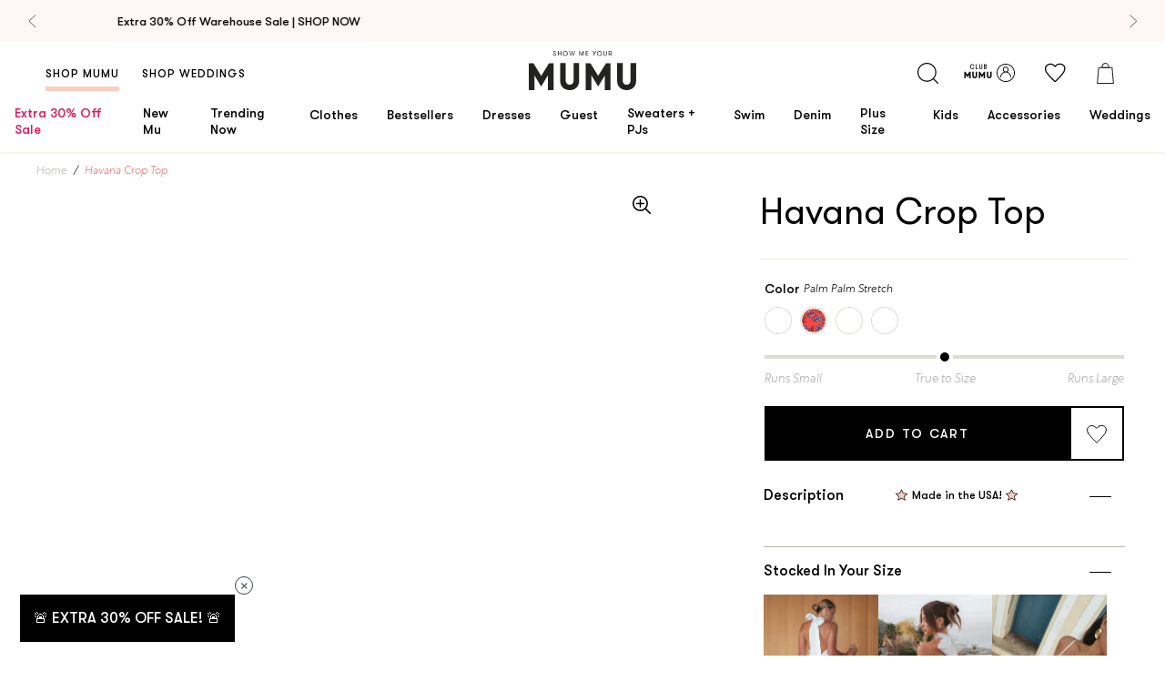

--- FILE ---
content_type: text/html; charset=utf-8
request_url: https://showmeyourmumu.com/products/havana-crop-top
body_size: 81829
content:
<!doctype html>
  <!--[if IE 9]> <html class="ie9 no-js supports-no-cookies" lang="en"> <![endif]-->
  <!--[if (gt IE 9)|!(IE)]><!--> <html class="no-js supports-no-cookies" lang="en"> <!--<![endif]-->

  <head>

<style>
  .loop-returns-activated .shop-pay-logo {
    display: none !important;
  }
</style>
<meta charset="utf-8">
    <meta http-equiv="X-UA-Compatible" content="IE=edge">
    <meta name="viewport" content="width=device-width,initial-scale=1">
    
  <meta name="robots" content="noindex, follow">


    <link rel="canonical" href="https://showmeyourmumu.com/products/havana-crop-top">

    <script src="https://cdn.jsdelivr.net/npm/@shopify/draggable@1.0.0-beta.8/lib/draggable.bundle.js" defer></script><link rel="shortcut icon" href="//showmeyourmumu.com/cdn/shop/files/favicon_32x32.png?v=1613521991" type="image/png"><title>
  Havana Crop Top &ndash; Show Me Your Mumu 
</title>

  <meta name="description" content="Check out Havana Crop Top. Get $10 off + free shipping with Club Mumu.">
<meta property="og:title" content="Havana Crop Top" />
<meta property="og:url" content="https://showmeyourmumu.com/products/havana-crop-top" />
<meta property="og:site_name" content="Show Me Your Mumu " />







  
    
    
      <meta property="og:image" content="http://showmeyourmumu.com/cdn/shop/products/9e28864e71d40b58ae80a468faa95128_3eab5cdb-4227-40d3-aa2f-cab1b7b79dcd_600x.jpg?v=1558692902" />
      <meta property="og:image:secure_url" content="https://showmeyourmumu.com/cdn/shop/products/9e28864e71d40b58ae80a468faa95128_3eab5cdb-4227-40d3-aa2f-cab1b7b79dcd_600x.jpg?v=1558692902" />
    
  
    
    
      <meta property="og:image" content="http://showmeyourmumu.com/cdn/shop/products/d8570aef67e28e5752e2687c42f2499d_4abb3bca-5242-488f-879c-bf85fdf4d3d1_600x.jpg?v=1558692922" />
      <meta property="og:image:secure_url" content="https://showmeyourmumu.com/cdn/shop/products/d8570aef67e28e5752e2687c42f2499d_4abb3bca-5242-488f-879c-bf85fdf4d3d1_600x.jpg?v=1558692922" />
    
  
    
    
      <meta property="og:image" content="http://showmeyourmumu.com/cdn/shop/products/b7b2fbb34166f2df1045622e94b0af06_0724d6b8-0b4b-40b1-a975-56cdbda62a13_600x.jpg?v=1558692944" />
      <meta property="og:image:secure_url" content="https://showmeyourmumu.com/cdn/shop/products/b7b2fbb34166f2df1045622e94b0af06_0724d6b8-0b4b-40b1-a975-56cdbda62a13_600x.jpg?v=1558692944" />
    
  
    
    
      <meta property="og:image" content="http://showmeyourmumu.com/cdn/shop/products/fe480eba0c2d0b7c39cc81a5cce449fe_493fdb4d-6ea0-42ec-93c4-d91cc1fe50f7_600x.jpg?v=1558692958" />
      <meta property="og:image:secure_url" content="https://showmeyourmumu.com/cdn/shop/products/fe480eba0c2d0b7c39cc81a5cce449fe_493fdb4d-6ea0-42ec-93c4-d91cc1fe50f7_600x.jpg?v=1558692958" />
    
  

  <meta property="og:type" content="product" />
  <meta property="og:price:amount" content="79.00" />
  <meta property="og:price:currency" content="USD" />








  <meta name="twitter:card" content="product" />
  <meta name="twitter:title" content="Havana Crop Top" />
  <meta name="twitter:description" content="" />
  <meta name="twitter:image" content="http://showmeyourmumu.com/cdn/shop/products/9e28864e71d40b58ae80a468faa95128_3eab5cdb-4227-40d3-aa2f-cab1b7b79dcd_large.jpg?v=1558692902" />
  <meta name="twitter:label1" content="Price" />
  <meta name="twitter:data1" content="$79.00 USD" />

  

    <meta name="twitter:label2" content="Brand" />
    <meta name="twitter:data2" content="Show Me Your Mumu" />

  



<style type="text/css">
  @font-face {
    font-family: "GT Walsheim Regular";
    src:  url('//showmeyourmumu.com/cdn/shop/t/1034/assets/GT-Walsheim-Regular.WOFF?v=32466108244839271901769629925') format("woff"),
          url('//showmeyourmumu.com/cdn/shop/t/1034/assets/GT-Walsheim-Regular.ttf?v=157154061025214246671769629924') format("truetype"),
          url('//showmeyourmumu.com/cdn/shop/t/1034/assets/GT-Walsheim-Regular.otf?v=51618142634526174171769629924') format("embedded-opentype");
    font-weight: 400;
    font-style: normal;
    font-display: swap;
  }

  @font-face {
    font-family: "GT Walsheim Medium";
    src:  url('//showmeyourmumu.com/cdn/shop/t/1034/assets/GT-Walsheim-Medium.WOFF?v=52780536697272130531769629923') format("woff"),
          url('//showmeyourmumu.com/cdn/shop/t/1034/assets/GT-Walsheim-Medium.ttf?v=97055559544561326411769629923') format("truetype"),
          url('//showmeyourmumu.com/cdn/shop/t/1034/assets/GT-Walsheim-Medium.otf?v=104096986964614586151769629922') format("embedded-opentype");
    font-weight: 500;
    font-style: normal;
    font-display: swap;
  }

  @font-face {
    font-family: "GT Walsheim Light";
    src:  url('//showmeyourmumu.com/cdn/shop/t/1034/assets/GTWalsheim-Light.woff2?v=92465395491004873691769629926') format("woff2"),
          url('//showmeyourmumu.com/cdn/shop/t/1034/assets/GTWalsheim-Light.woff?v=114348481618800139581769629925') format("woff");
    font-weight: 500;
    font-style: normal;
    font-display: swap;
  }

  @font-face {
    font-family: "GT Walsheim Bold";
    src:  url('//showmeyourmumu.com/cdn/shop/t/1034/assets/GT-Walsheim-Bold.WOFF?v=105584432659855292381769629922') format("woff"),
          url('//showmeyourmumu.com/cdn/shop/t/1034/assets/GT-Walsheim-Bold.ttf?v=87484488236076644771769629921') format("truetype"),
          url('//showmeyourmumu.com/cdn/shop/t/1034/assets/GT-Walsheim-Bold.otf?v=92933667314494718061769629921') format("embedded-opentype");
    font-weight: 600;
    font-style: normal;
    font-display: swap;
  }

  @font-face {
    font-family: "Centra No 1 Bold";
    src:  url('//showmeyourmumu.com/cdn/shop/t/1034/assets/CentraNo1-Bold.woff2?v=71486034067757501501769629903') format("woff2"),
          url('//showmeyourmumu.com/cdn/shop/t/1034/assets/CentraNo1-Bold.woff?v=15721477731639176121769629903') format("woff"),
          url('//showmeyourmumu.com/cdn/shop/t/1034/assets/CentraNo1-Bold.ttf?v=1094794') format("truetype"),
          url('//showmeyourmumu.com/cdn/shop/t/1034/assets/CentraNo1-Bold.otf?v=1094794') format("opentype");
    font-weight: 300;
    font-style: normal;
    font-display: swap;
  }

  @font-face {
    font-family: "Centra No 1 Italic";
    src:  url('//showmeyourmumu.com/cdn/shop/t/1034/assets/CentraNo1-Italic.woff2?v=1094794') format("woff2"),
          url('//showmeyourmumu.com/cdn/shop/t/1034/assets/CentraNo1-Italic.woff?v=1094794') format("woff"),
          url('//showmeyourmumu.com/cdn/shop/t/1034/assets/CentraNo1-Italic.ttf?v=1094794') format("truetype"),
          url('//showmeyourmumu.com/cdn/shop/t/1034/assets/CentraNo1-Italic.otf?v=1094794') format("opentype");
    font-weight: 300;
    font-style: normal;
    font-display: swap;
  }

  @font-face {
    font-family: "Centra No 1 Light";
    src:  url('//showmeyourmumu.com/cdn/shop/t/1034/assets/CentraNo1-Light.woff2?v=15199474835971430801769629907') format("woff2"),
          url('//showmeyourmumu.com/cdn/shop/t/1034/assets/CentraNo1-Light.woff?v=1094794') format("woff"),
          url('//showmeyourmumu.com/cdn/shop/t/1034/assets/CentraNo1-Light.ttf?v=53090063003077430911769629906') format("truetype"),
          url('//showmeyourmumu.com/cdn/shop/t/1034/assets/CentraNo1-Light.otf?v=14146502505479673881769629905') format("opentype");
    font-weight: 300;
    font-style: normal;
    font-display: swap;
  }

  @font-face {
    font-family: "Centra No 1 Light Italic";
    src:  url('//showmeyourmumu.com/cdn/shop/t/1034/assets/CentraNo1-LightItalic.woff2?v=43636492910854591831769629909') format("woff2"),
          url('//showmeyourmumu.com/cdn/shop/t/1034/assets/CentraNo1-LightItalic.woff?v=1094794') format("woff"),
          url('//showmeyourmumu.com/cdn/shop/t/1034/assets/CentraNo1-LightItalic.ttf?v=3645613871441290511769629908') format("truetype"),
          url('//showmeyourmumu.com/cdn/shop/t/1034/assets/CentraNo1-LightItalic.otf?v=171764193331132245921769629907') format("opentype");
    font-weight: 300;
    font-style: normal;
    font-display: swap;
  }

  @font-face {
    font-family: "Adelaide-Regular";
    src:  url('//showmeyourmumu.com/cdn/shop/t/1034/assets/Adelaide-Regular.WOFF?v=15776298919134433201769629893') format("woff"),
          url('//showmeyourmumu.com/cdn/shop/t/1034/assets/Adelaide-Regular.ttf?v=116998469739039406321769629893') format("truetype"),
          url('//showmeyourmumu.com/cdn/shop/t/1034/assets/Adelaide-Regular.otf?v=59162114194524848791769629892') format("opentype");
    font-weight: 400;
    font-style: normal;
    font-display: swap;
  }

  @font-face {
    font-family: "Adelle-Sans";
    src:  url('//showmeyourmumu.com/cdn/shop/t/1034/assets/AdelleSans-Bold.ttf?v=130405011082435284451769629894') format("truetype");
    font-weight: 600;
    font-style: normal;
    font-display: swap;
  }

  @font-face {
    font-family: "Adelle-Sans";
    src:  url('//showmeyourmumu.com/cdn/shop/t/1034/assets/AdelleSans-Semibold.ttf?v=135816778889060452891769629896') format("truetype");
    font-weight: 500;
    font-style: normal;
    font-display: swap;
  }

  @font-face {
    font-family: "Adelle-Sans";
    src:  url('//showmeyourmumu.com/cdn/shop/t/1034/assets/AdelleSans-Italic.ttf?v=159101647821239194561769629894') format("truetype");
    font-weight: 400;
    font-style: italic;
    font-display: swap;
  }

  @font-face {
    font-family: "Adelle-Sans";
    src:  url('//showmeyourmumu.com/cdn/shop/t/1034/assets/AdelleSans-Regular.ttf?v=34124826045047058761769629895') format("truetype");
    font-weight: 400;
    font-style: normal;
    font-display: swap;
  }

  @font-face {
    font-family: "Adelle-Sans";
    src:  url('//showmeyourmumu.com/cdn/shop/t/1034/assets/AdelleSans-Light.ttf?v=102982287517129620481769629895') format("woff");
    font-weight: 300;
    font-style: normal;
    font-display: swap;
  }

  @font-face {
    font-family: 'Centra No1';
    src: url("../assets/fonts/CentraNo1-BookItalic.woff2") format('woff2'), url("../assets/fonts/CentraNo1-BookItalic.woff") format('woff');
    font-weight: normal;
    font-style: italic;
    font-display: swap;
  }

  /* Rewards Fonts */
  @font-face {
    font-family: "Centra No 1 Light";
    src: url("../assets/fonts/CentraNo1-Light.woff2") format("woff2"),
    url("../assets/fonts/CentraNo1-Light.woff") format("woff"),
    url("../assets/fonts/CentraNo1-Light.ttf") format("truetype"),
    url("../assets/fonts/CentraNo1-Light.otf") format("opentype");
    font-weight: 300;
    font-style: normal;
    font-display: swap;
  }

  @font-face {
    font-family: 'GT Walsheim';
    src: url("../assets/fonts/GTWalsheim-Light.woff2") format('woff2'), url("../../assets/fonts/GTWalsheim-Light.woff") format('woff');
    font-weight: 300;
    font-style: normal;
    font-display: swap;
  }

  @font-face {
    font-family: 'Centra No1';
    src: url("../assets/fonts/CentraNo1-Bold.woff2") format('woff2'), url("../../assets/fonts/CentraNo1-Bold.woff") format('woff');
    font-weight: bold;
    font-style: normal;
    font-display: swap;
  }

  @font-face {
    font-family: 'Centra No1';
    src: url("../assets/fonts/CentraNo1-Book.woff2") format('woff2'), url("../../assets/fonts/CentraNo1-Book.woff") format('woff');
    font-weight: normal;
    font-style: normal;
    font-display: swap;
  }

  @font-face {
    font-family: 'Centra No1';
    src: url("../assets/fonts/CentraNo1-BookItalic.woff2") format('woff2'), url("../../assets/fonts/CentraNo1-BookItalic.woff") format('woff');
    font-weight: normal;
    font-style: italic;
    font-display: swap;
  }

  @font-face {
    font-family: 'swell-rewards';
    src: url('//showmeyourmumu.com/cdn/shop/t/1034/assets/swell-rewards.eot?v=5386413969172536541769629967');
    src:  url('//showmeyourmumu.com/cdn/shop/t/1034/assets/swell-rewards.eot?v=5386413969172536541769629967') format('embedded-opentype'),
      url('//showmeyourmumu.com/cdn/shop/t/1034/assets/swell-rewards.ttf?v=106320179930068347771769629967') format('truetype'),
      url('//showmeyourmumu.com/cdn/shop/t/1034/assets/swell-rewards.woff?v=26350196698850258271769629968') format('woff'),
      url('//showmeyourmumu.com/cdn/shop/t/1034/assets/swell-rewards.svg?v=11658675768186330811769629967') format('svg');
    font-weight: normal;
    font-style: normal;
    font-display: block;
  }
</style>

<link type="text/css" href="//showmeyourmumu.com/cdn/shop/t/1034/assets/layout.theme.css?v=8718225357336820131769630074" rel="stylesheet"><link rel="prefetch" href="//showmeyourmumu.com/cdn/shop/t/1034/assets/template.404.css?v=116962794245091338261769630074" as="style"><link rel="prefetch" href="//showmeyourmumu.com/cdn/shop/t/1034/assets/template.article.css?v=126369586683566182711769630074" as="style"><link rel="prefetch" href="//showmeyourmumu.com/cdn/shop/t/1034/assets/template.blog.css?v=105997007003712207781769630074" as="style"><link rel="prefetch" href="//showmeyourmumu.com/cdn/shop/t/1034/assets/template.cart.css?v=136002827868325611551769630074" as="style"><link rel="prefetch" href="//showmeyourmumu.com/cdn/shop/t/1034/assets/template.collection.bridal.css?v=7969337597794631731769630074" as="style"><link rel="prefetch" href="//showmeyourmumu.com/cdn/shop/t/1034/assets/template.collection.css?v=124074377618948406621769630074" as="style"><link rel="prefetch" href="//showmeyourmumu.com/cdn/shop/t/1034/assets/template.gift_card.css?v=105997007003712207781769630074" as="style"><link rel="prefetch" href="//showmeyourmumu.com/cdn/shop/t/1034/assets/template.index.css?v=168625340666137741951769630074" as="style"><link rel="prefetch" href="//showmeyourmumu.com/cdn/shop/t/1034/assets/template.index.weddings.css?v=168625340666137741951769630074" as="style"><link rel="prefetch" href="//showmeyourmumu.com/cdn/shop/t/1034/assets/template.list-collections.css?v=105997007003712207781769630074" as="style"><link rel="prefetch" href="//showmeyourmumu.com/cdn/shop/t/1034/assets/template.page.contact.css?v=42965382186778456641769630074" as="style"><link rel="prefetch" href="//showmeyourmumu.com/cdn/shop/t/1034/assets/template.page.faq-bridal.css?v=117769622391427938401769630074" as="style"><link rel="prefetch" href="//showmeyourmumu.com/cdn/shop/t/1034/assets/template.page.faq.css?v=117769622391427938401769630074" as="style"><link rel="prefetch" href="//showmeyourmumu.com/cdn/shop/t/1034/assets/template.page.instagram-weddings.css?v=7842430836907455301769630074" as="style"><link rel="prefetch" href="//showmeyourmumu.com/cdn/shop/t/1034/assets/template.page.instagram.css?v=7842430836907455301769630074" as="style"><link rel="prefetch" href="//showmeyourmumu.com/cdn/shop/t/1034/assets/template.page.css?v=170417621737610681891769630074" as="style"><link rel="prefetch" href="//showmeyourmumu.com/cdn/shop/t/1034/assets/template.page.refer.css?v=168625340666137741951769630074" as="style"><link rel="prefetch" href="//showmeyourmumu.com/cdn/shop/t/1034/assets/template.page.rewards.css?v=168625340666137741951769630074" as="style"><link rel="prefetch" href="//showmeyourmumu.com/cdn/shop/t/1034/assets/template.page.sca-storelocator.css?v=15102351815625534111769630074" as="style"><link rel="prefetch" href="//showmeyourmumu.com/cdn/shop/t/1034/assets/template.page.wishlist.css?v=87827948202125231931769630074" as="style"><link rel="prefetch" href="//showmeyourmumu.com/cdn/shop/t/1034/assets/template.password.css?v=105997007003712207781769630074" as="style"><link rel="prefetch" href="//showmeyourmumu.com/cdn/shop/t/1034/assets/template.product.bundle.css?v=154726842746521931511769630074" as="style"><link rel="prefetch" href="//showmeyourmumu.com/cdn/shop/t/1034/assets/template.product.giftcard.css?v=34246924651104066941769630074" as="style"><link rel="prefetch" href="//showmeyourmumu.com/cdn/shop/t/1034/assets/template.product.css?v=34246924651104066941769630074" as="style"><link type="text/css" href="//showmeyourmumu.com/cdn/shop/t/1034/assets/template.product.parent-child.css?v=34246924651104066941769630074" rel="stylesheet"><link rel="prefetch" href="//showmeyourmumu.com/cdn/shop/t/1034/assets/template.search.bridal.css?v=134931567643439016601769630074" as="style"><link rel="prefetch" href="//showmeyourmumu.com/cdn/shop/t/1034/assets/template.search.css?v=134931567643439016601769630074" as="style"><link rel="prefetch" href="//showmeyourmumu.com/cdn/shop/t/1034/assets/template.search.shop.css?v=134931567643439016601769630074" as="style"><link rel="prefetch" href="//showmeyourmumu.com/cdn/shop/t/1034/assets/template.account.css?v=76767040172555857661769630074" as="style"><link rel="prefetch" href="//showmeyourmumu.com/cdn/shop/t/1034/assets/template.account.myrewards.css?v=108907337866915871271769630074" as="style"><link rel="prefetch" href="//showmeyourmumu.com/cdn/shop/t/1034/assets/template.account.order-history.css?v=29628111175238970801769630074" as="style"><link rel="prefetch" href="//showmeyourmumu.com/cdn/shop/t/1034/assets/template.activate_account.css?v=72935374792022130521769630074" as="style"><link rel="prefetch" href="//showmeyourmumu.com/cdn/shop/t/1034/assets/template.addresses.css?v=107549429664967358291769630074" as="style"><link rel="prefetch" href="//showmeyourmumu.com/cdn/shop/t/1034/assets/template.login.css?v=86451798483879494541769630074" as="style"><link rel="prefetch" href="//showmeyourmumu.com/cdn/shop/t/1034/assets/template.order.css?v=12480515751022545721769630074" as="style"><link rel="prefetch" href="//showmeyourmumu.com/cdn/shop/t/1034/assets/template.register.css?v=86451798483879494541769630074" as="style"><link rel="prefetch" href="//showmeyourmumu.com/cdn/shop/t/1034/assets/template.reset_password.css?v=72935374792022130521769630074" as="style">

<style>
  :root {
    --gold-leaf-image: url(//showmeyourmumu.com/cdn/shop/t/1034/assets/gold_palm@2x.png?v=14187706274729176701769629920);
    --pink-leaf-image: url(//showmeyourmumu.com/cdn/shop/t/1034/assets/pink_palm@2x.png?v=148312977537661592311769629943);
    --pink-narrow-leaf-image: url(//showmeyourmumu.com/cdn/shop/t/1034/assets/pink_narrow_palm@2x.png?v=161329208738789085601769629942);
    --quotation-marks-image: url(//showmeyourmumu.com/cdn/shop/t/1034/assets/quotation-marks.png?v=115676767336706672301769629947);
    --insta-shop-svg: url(//showmeyourmumu.com/cdn/shop/t/1034/assets/insta-icon.svg?v=86377125991078662821769629930);
    --loader: url(//showmeyourmumu.com/cdn/shop/t/1034/assets/loader.gif?v=158219101216546607231769629938);
  }
</style>
<script>
  const head = document.querySelector('head')
  const colorsCss = localStorage.getItem('colors-css');
  if (colorsCss) {
    const parser = new DOMParser();
    const doc = parser.parseFromString(colorsCss, 'text/html');
    doc.querySelector('style').id = 'cache-color-css';
    const output = doc.querySelector('style').outerHTML;
    document.head.insertAdjacentHTML('beforeend', output);
  }
  window.onload = () => {
    // this needs to be a page that won't be removed
    $.get('https://showmeyourmumu.com/pages/swatch-css?view=colors', response => {
      if (response.length > 0) {
        // remove existing css and replace with new
        $(head).find('#cache-color-css').remove();
        localStorage.setItem('colors-css', response)
        $(head).append(response)
      }
    })
  }
</script>
<!-- NOSTO -->
<script src="https://connect.nosto.com/script/shopify/nosto.js?merchant=shopify-22035897&shop=showmeyourmumu.myshopify.com" async></script>

<script
  src="https://code.jquery.com/jquery-3.3.1.min.js"
  integrity="sha256-FgpCb/KJQlLNfOu91ta32o/NMZxltwRo8QtmkMRdAu8="
  crossorigin="anonymous">
  async
</script>


  
    








  

<script>
  document.documentElement.className = document.documentElement.className.replace('no-js', 'js');

  window.bvaccel = {
    cart: {"note":null,"attributes":{},"original_total_price":0,"total_price":0,"total_discount":0,"total_weight":0.0,"item_count":0,"items":[],"requires_shipping":false,"currency":"USD","items_subtotal_price":0,"cart_level_discount_applications":[],"checkout_charge_amount":0},
    collection: null,
    currency: "USD",
    customer: {
      loggedIn: false,
      id: null,
      email: null,
      order_count: null,
    },
    product: {"id":1790197202987,"title":"Havana Crop Top","handle":"havana-crop-top","description":"","published_at":"2019-05-14T21:01:23-07:00","created_at":"2019-05-14T21:01:23-07:00","vendor":"Show Me Your Mumu","type":"","tags":["app_promo","is_parent","sitewide_promo","ss_exclude"],"price":7900,"price_min":7900,"price_max":7900,"available":false,"price_varies":false,"compare_at_price":null,"compare_at_price_min":0,"compare_at_price_max":0,"compare_at_price_varies":false,"variants":[{"id":16149548073003,"title":"Palm Palm Stretch","option1":"Palm Palm Stretch","option2":null,"option3":null,"sku":null,"requires_shipping":true,"taxable":true,"featured_image":{"id":6785975386155,"product_id":1790197202987,"position":3,"created_at":"2019-05-24T03:15:44-07:00","updated_at":"2019-05-24T03:15:44-07:00","alt":null,"width":700,"height":1100,"src":"\/\/showmeyourmumu.com\/cdn\/shop\/products\/b7b2fbb34166f2df1045622e94b0af06_0724d6b8-0b4b-40b1-a975-56cdbda62a13.jpg?v=1558692944","variant_ids":[16149548073003]},"available":false,"name":"Havana Crop Top - Palm Palm Stretch","public_title":"Palm Palm Stretch","options":["Palm Palm Stretch"],"price":7900,"weight":454,"compare_at_price":null,"inventory_quantity":0,"inventory_management":"shopify","inventory_policy":"deny","barcode":null,"featured_media":{"alt":null,"id":2760100315179,"position":3,"preview_image":{"aspect_ratio":0.636,"height":1100,"width":700,"src":"\/\/showmeyourmumu.com\/cdn\/shop\/products\/b7b2fbb34166f2df1045622e94b0af06_0724d6b8-0b4b-40b1-a975-56cdbda62a13.jpg?v=1558692944"}},"requires_selling_plan":false,"selling_plan_allocations":[],"quantity_rule":{"min":1,"max":null,"increment":1}},{"id":16149549350955,"title":"Carrcitos Paisley Stretch","option1":"Carrcitos Paisley Stretch","option2":null,"option3":null,"sku":null,"requires_shipping":true,"taxable":true,"featured_image":{"id":6785972895787,"product_id":1790197202987,"position":1,"created_at":"2019-05-24T03:15:02-07:00","updated_at":"2019-05-24T03:15:02-07:00","alt":null,"width":700,"height":1100,"src":"\/\/showmeyourmumu.com\/cdn\/shop\/products\/9e28864e71d40b58ae80a468faa95128_3eab5cdb-4227-40d3-aa2f-cab1b7b79dcd.jpg?v=1558692902","variant_ids":[16149549350955]},"available":false,"name":"Havana Crop Top - Carrcitos Paisley Stretch","public_title":"Carrcitos Paisley Stretch","options":["Carrcitos Paisley Stretch"],"price":7900,"weight":454,"compare_at_price":null,"inventory_quantity":0,"inventory_management":"shopify","inventory_policy":"deny","barcode":null,"featured_media":{"alt":null,"id":2760099823659,"position":1,"preview_image":{"aspect_ratio":0.636,"height":1100,"width":700,"src":"\/\/showmeyourmumu.com\/cdn\/shop\/products\/9e28864e71d40b58ae80a468faa95128_3eab5cdb-4227-40d3-aa2f-cab1b7b79dcd.jpg?v=1558692902"}},"requires_selling_plan":false,"selling_plan_allocations":[],"quantity_rule":{"min":1,"max":null,"increment":1}},{"id":16149550137387,"title":"Teacup Vine Stretch","option1":"Teacup Vine Stretch","option2":null,"option3":null,"sku":null,"requires_shipping":true,"taxable":true,"featured_image":{"id":6785976107051,"product_id":1790197202987,"position":4,"created_at":"2019-05-24T03:15:58-07:00","updated_at":"2019-05-24T03:15:58-07:00","alt":null,"width":700,"height":1100,"src":"\/\/showmeyourmumu.com\/cdn\/shop\/products\/fe480eba0c2d0b7c39cc81a5cce449fe_493fdb4d-6ea0-42ec-93c4-d91cc1fe50f7.jpg?v=1558692958","variant_ids":[16149550137387]},"available":false,"name":"Havana Crop Top - Teacup Vine Stretch","public_title":"Teacup Vine Stretch","options":["Teacup Vine Stretch"],"price":7900,"weight":454,"compare_at_price":null,"inventory_quantity":0,"inventory_management":"shopify","inventory_policy":"deny","barcode":null,"featured_media":{"alt":null,"id":2760100511787,"position":4,"preview_image":{"aspect_ratio":0.636,"height":1100,"width":700,"src":"\/\/showmeyourmumu.com\/cdn\/shop\/products\/fe480eba0c2d0b7c39cc81a5cce449fe_493fdb4d-6ea0-42ec-93c4-d91cc1fe50f7.jpg?v=1558692958"}},"requires_selling_plan":false,"selling_plan_allocations":[],"quantity_rule":{"min":1,"max":null,"increment":1}},{"id":16149552529451,"title":"Lava Lava Beach Club Stretch","option1":"Lava Lava Beach Club Stretch","option2":null,"option3":null,"sku":null,"requires_shipping":true,"taxable":true,"featured_image":{"id":6785974009899,"product_id":1790197202987,"position":2,"created_at":"2019-05-24T03:15:22-07:00","updated_at":"2019-05-24T03:15:22-07:00","alt":null,"width":700,"height":1100,"src":"\/\/showmeyourmumu.com\/cdn\/shop\/products\/d8570aef67e28e5752e2687c42f2499d_4abb3bca-5242-488f-879c-bf85fdf4d3d1.jpg?v=1558692922","variant_ids":[16149552529451]},"available":false,"name":"Havana Crop Top - Lava Lava Beach Club Stretch","public_title":"Lava Lava Beach Club Stretch","options":["Lava Lava Beach Club Stretch"],"price":7900,"weight":454,"compare_at_price":null,"inventory_quantity":0,"inventory_management":"shopify","inventory_policy":"deny","barcode":null,"featured_media":{"alt":null,"id":2760099856427,"position":2,"preview_image":{"aspect_ratio":0.636,"height":1100,"width":700,"src":"\/\/showmeyourmumu.com\/cdn\/shop\/products\/d8570aef67e28e5752e2687c42f2499d_4abb3bca-5242-488f-879c-bf85fdf4d3d1.jpg?v=1558692922"}},"requires_selling_plan":false,"selling_plan_allocations":[],"quantity_rule":{"min":1,"max":null,"increment":1}}],"images":["\/\/showmeyourmumu.com\/cdn\/shop\/products\/9e28864e71d40b58ae80a468faa95128_3eab5cdb-4227-40d3-aa2f-cab1b7b79dcd.jpg?v=1558692902","\/\/showmeyourmumu.com\/cdn\/shop\/products\/d8570aef67e28e5752e2687c42f2499d_4abb3bca-5242-488f-879c-bf85fdf4d3d1.jpg?v=1558692922","\/\/showmeyourmumu.com\/cdn\/shop\/products\/b7b2fbb34166f2df1045622e94b0af06_0724d6b8-0b4b-40b1-a975-56cdbda62a13.jpg?v=1558692944","\/\/showmeyourmumu.com\/cdn\/shop\/products\/fe480eba0c2d0b7c39cc81a5cce449fe_493fdb4d-6ea0-42ec-93c4-d91cc1fe50f7.jpg?v=1558692958"],"featured_image":"\/\/showmeyourmumu.com\/cdn\/shop\/products\/9e28864e71d40b58ae80a468faa95128_3eab5cdb-4227-40d3-aa2f-cab1b7b79dcd.jpg?v=1558692902","options":["Color"],"media":[{"alt":null,"id":2760099823659,"position":1,"preview_image":{"aspect_ratio":0.636,"height":1100,"width":700,"src":"\/\/showmeyourmumu.com\/cdn\/shop\/products\/9e28864e71d40b58ae80a468faa95128_3eab5cdb-4227-40d3-aa2f-cab1b7b79dcd.jpg?v=1558692902"},"aspect_ratio":0.636,"height":1100,"media_type":"image","src":"\/\/showmeyourmumu.com\/cdn\/shop\/products\/9e28864e71d40b58ae80a468faa95128_3eab5cdb-4227-40d3-aa2f-cab1b7b79dcd.jpg?v=1558692902","width":700},{"alt":null,"id":2760099856427,"position":2,"preview_image":{"aspect_ratio":0.636,"height":1100,"width":700,"src":"\/\/showmeyourmumu.com\/cdn\/shop\/products\/d8570aef67e28e5752e2687c42f2499d_4abb3bca-5242-488f-879c-bf85fdf4d3d1.jpg?v=1558692922"},"aspect_ratio":0.636,"height":1100,"media_type":"image","src":"\/\/showmeyourmumu.com\/cdn\/shop\/products\/d8570aef67e28e5752e2687c42f2499d_4abb3bca-5242-488f-879c-bf85fdf4d3d1.jpg?v=1558692922","width":700},{"alt":null,"id":2760100315179,"position":3,"preview_image":{"aspect_ratio":0.636,"height":1100,"width":700,"src":"\/\/showmeyourmumu.com\/cdn\/shop\/products\/b7b2fbb34166f2df1045622e94b0af06_0724d6b8-0b4b-40b1-a975-56cdbda62a13.jpg?v=1558692944"},"aspect_ratio":0.636,"height":1100,"media_type":"image","src":"\/\/showmeyourmumu.com\/cdn\/shop\/products\/b7b2fbb34166f2df1045622e94b0af06_0724d6b8-0b4b-40b1-a975-56cdbda62a13.jpg?v=1558692944","width":700},{"alt":null,"id":2760100511787,"position":4,"preview_image":{"aspect_ratio":0.636,"height":1100,"width":700,"src":"\/\/showmeyourmumu.com\/cdn\/shop\/products\/fe480eba0c2d0b7c39cc81a5cce449fe_493fdb4d-6ea0-42ec-93c4-d91cc1fe50f7.jpg?v=1558692958"},"aspect_ratio":0.636,"height":1100,"media_type":"image","src":"\/\/showmeyourmumu.com\/cdn\/shop\/products\/fe480eba0c2d0b7c39cc81a5cce449fe_493fdb4d-6ea0-42ec-93c4-d91cc1fe50f7.jpg?v=1558692958","width":700}],"requires_selling_plan":false,"selling_plan_groups":[],"content":""},
    theme: {
       currentPage: 1,
      name: "[1.28 Swim Shop is Open] CLI Production",
      id: 182558130219,
      moneyFormat: "${{amount}}",
      inlineCartDelay: 6000
    },
    template: {
      path: "product.parent-child",
      name: "product",
      alternate: "parent-child",
    },
    state: {},
    variants: [
      
        {
          id: 16149548073003,
          metafields: {
            backInStockDate: null
          }
        },
      
        {
          id: 16149549350955,
          metafields: {
            backInStockDate: null
          }
        },
      
        {
          id: 16149550137387,
          metafields: {
            backInStockDate: null
          }
        },
      
        {
          id: 16149552529451,
          metafields: {
            backInStockDate: null
          }
        }
      
    ]
    
  };

  
    window.bvaccel.product.selected_or_first_available_variant = {"id":16149548073003,"title":"Palm Palm Stretch","option1":"Palm Palm Stretch","option2":null,"option3":null,"sku":null,"requires_shipping":true,"taxable":true,"featured_image":{"id":6785975386155,"product_id":1790197202987,"position":3,"created_at":"2019-05-24T03:15:44-07:00","updated_at":"2019-05-24T03:15:44-07:00","alt":null,"width":700,"height":1100,"src":"\/\/showmeyourmumu.com\/cdn\/shop\/products\/b7b2fbb34166f2df1045622e94b0af06_0724d6b8-0b4b-40b1-a975-56cdbda62a13.jpg?v=1558692944","variant_ids":[16149548073003]},"available":false,"name":"Havana Crop Top - Palm Palm Stretch","public_title":"Palm Palm Stretch","options":["Palm Palm Stretch"],"price":7900,"weight":454,"compare_at_price":null,"inventory_quantity":0,"inventory_management":"shopify","inventory_policy":"deny","barcode":null,"featured_media":{"alt":null,"id":2760100315179,"position":3,"preview_image":{"aspect_ratio":0.636,"height":1100,"width":700,"src":"\/\/showmeyourmumu.com\/cdn\/shop\/products\/b7b2fbb34166f2df1045622e94b0af06_0724d6b8-0b4b-40b1-a975-56cdbda62a13.jpg?v=1558692944"}},"requires_selling_plan":false,"selling_plan_allocations":[],"quantity_rule":{"min":1,"max":null,"increment":1}};
    
      window.bvaccel.childProduct = {"id":1790197202987,"title":"Havana Crop Top","handle":"havana-crop-top","description":"","published_at":"2019-05-14T21:01:23-07:00","created_at":"2019-05-14T21:01:23-07:00","vendor":"Show Me Your Mumu","type":"","tags":["app_promo","is_parent","sitewide_promo","ss_exclude"],"price":7900,"price_min":7900,"price_max":7900,"available":false,"price_varies":false,"compare_at_price":null,"compare_at_price_min":0,"compare_at_price_max":0,"compare_at_price_varies":false,"variants":[{"id":16149548073003,"title":"Palm Palm Stretch","option1":"Palm Palm Stretch","option2":null,"option3":null,"sku":null,"requires_shipping":true,"taxable":true,"featured_image":{"id":6785975386155,"product_id":1790197202987,"position":3,"created_at":"2019-05-24T03:15:44-07:00","updated_at":"2019-05-24T03:15:44-07:00","alt":null,"width":700,"height":1100,"src":"\/\/showmeyourmumu.com\/cdn\/shop\/products\/b7b2fbb34166f2df1045622e94b0af06_0724d6b8-0b4b-40b1-a975-56cdbda62a13.jpg?v=1558692944","variant_ids":[16149548073003]},"available":false,"name":"Havana Crop Top - Palm Palm Stretch","public_title":"Palm Palm Stretch","options":["Palm Palm Stretch"],"price":7900,"weight":454,"compare_at_price":null,"inventory_quantity":0,"inventory_management":"shopify","inventory_policy":"deny","barcode":null,"featured_media":{"alt":null,"id":2760100315179,"position":3,"preview_image":{"aspect_ratio":0.636,"height":1100,"width":700,"src":"\/\/showmeyourmumu.com\/cdn\/shop\/products\/b7b2fbb34166f2df1045622e94b0af06_0724d6b8-0b4b-40b1-a975-56cdbda62a13.jpg?v=1558692944"}},"requires_selling_plan":false,"selling_plan_allocations":[],"quantity_rule":{"min":1,"max":null,"increment":1}},{"id":16149549350955,"title":"Carrcitos Paisley Stretch","option1":"Carrcitos Paisley Stretch","option2":null,"option3":null,"sku":null,"requires_shipping":true,"taxable":true,"featured_image":{"id":6785972895787,"product_id":1790197202987,"position":1,"created_at":"2019-05-24T03:15:02-07:00","updated_at":"2019-05-24T03:15:02-07:00","alt":null,"width":700,"height":1100,"src":"\/\/showmeyourmumu.com\/cdn\/shop\/products\/9e28864e71d40b58ae80a468faa95128_3eab5cdb-4227-40d3-aa2f-cab1b7b79dcd.jpg?v=1558692902","variant_ids":[16149549350955]},"available":false,"name":"Havana Crop Top - Carrcitos Paisley Stretch","public_title":"Carrcitos Paisley Stretch","options":["Carrcitos Paisley Stretch"],"price":7900,"weight":454,"compare_at_price":null,"inventory_quantity":0,"inventory_management":"shopify","inventory_policy":"deny","barcode":null,"featured_media":{"alt":null,"id":2760099823659,"position":1,"preview_image":{"aspect_ratio":0.636,"height":1100,"width":700,"src":"\/\/showmeyourmumu.com\/cdn\/shop\/products\/9e28864e71d40b58ae80a468faa95128_3eab5cdb-4227-40d3-aa2f-cab1b7b79dcd.jpg?v=1558692902"}},"requires_selling_plan":false,"selling_plan_allocations":[],"quantity_rule":{"min":1,"max":null,"increment":1}},{"id":16149550137387,"title":"Teacup Vine Stretch","option1":"Teacup Vine Stretch","option2":null,"option3":null,"sku":null,"requires_shipping":true,"taxable":true,"featured_image":{"id":6785976107051,"product_id":1790197202987,"position":4,"created_at":"2019-05-24T03:15:58-07:00","updated_at":"2019-05-24T03:15:58-07:00","alt":null,"width":700,"height":1100,"src":"\/\/showmeyourmumu.com\/cdn\/shop\/products\/fe480eba0c2d0b7c39cc81a5cce449fe_493fdb4d-6ea0-42ec-93c4-d91cc1fe50f7.jpg?v=1558692958","variant_ids":[16149550137387]},"available":false,"name":"Havana Crop Top - Teacup Vine Stretch","public_title":"Teacup Vine Stretch","options":["Teacup Vine Stretch"],"price":7900,"weight":454,"compare_at_price":null,"inventory_quantity":0,"inventory_management":"shopify","inventory_policy":"deny","barcode":null,"featured_media":{"alt":null,"id":2760100511787,"position":4,"preview_image":{"aspect_ratio":0.636,"height":1100,"width":700,"src":"\/\/showmeyourmumu.com\/cdn\/shop\/products\/fe480eba0c2d0b7c39cc81a5cce449fe_493fdb4d-6ea0-42ec-93c4-d91cc1fe50f7.jpg?v=1558692958"}},"requires_selling_plan":false,"selling_plan_allocations":[],"quantity_rule":{"min":1,"max":null,"increment":1}},{"id":16149552529451,"title":"Lava Lava Beach Club Stretch","option1":"Lava Lava Beach Club Stretch","option2":null,"option3":null,"sku":null,"requires_shipping":true,"taxable":true,"featured_image":{"id":6785974009899,"product_id":1790197202987,"position":2,"created_at":"2019-05-24T03:15:22-07:00","updated_at":"2019-05-24T03:15:22-07:00","alt":null,"width":700,"height":1100,"src":"\/\/showmeyourmumu.com\/cdn\/shop\/products\/d8570aef67e28e5752e2687c42f2499d_4abb3bca-5242-488f-879c-bf85fdf4d3d1.jpg?v=1558692922","variant_ids":[16149552529451]},"available":false,"name":"Havana Crop Top - Lava Lava Beach Club Stretch","public_title":"Lava Lava Beach Club Stretch","options":["Lava Lava Beach Club Stretch"],"price":7900,"weight":454,"compare_at_price":null,"inventory_quantity":0,"inventory_management":"shopify","inventory_policy":"deny","barcode":null,"featured_media":{"alt":null,"id":2760099856427,"position":2,"preview_image":{"aspect_ratio":0.636,"height":1100,"width":700,"src":"\/\/showmeyourmumu.com\/cdn\/shop\/products\/d8570aef67e28e5752e2687c42f2499d_4abb3bca-5242-488f-879c-bf85fdf4d3d1.jpg?v=1558692922"}},"requires_selling_plan":false,"selling_plan_allocations":[],"quantity_rule":{"min":1,"max":null,"increment":1}}],"images":["\/\/showmeyourmumu.com\/cdn\/shop\/products\/9e28864e71d40b58ae80a468faa95128_3eab5cdb-4227-40d3-aa2f-cab1b7b79dcd.jpg?v=1558692902","\/\/showmeyourmumu.com\/cdn\/shop\/products\/d8570aef67e28e5752e2687c42f2499d_4abb3bca-5242-488f-879c-bf85fdf4d3d1.jpg?v=1558692922","\/\/showmeyourmumu.com\/cdn\/shop\/products\/b7b2fbb34166f2df1045622e94b0af06_0724d6b8-0b4b-40b1-a975-56cdbda62a13.jpg?v=1558692944","\/\/showmeyourmumu.com\/cdn\/shop\/products\/fe480eba0c2d0b7c39cc81a5cce449fe_493fdb4d-6ea0-42ec-93c4-d91cc1fe50f7.jpg?v=1558692958"],"featured_image":"\/\/showmeyourmumu.com\/cdn\/shop\/products\/9e28864e71d40b58ae80a468faa95128_3eab5cdb-4227-40d3-aa2f-cab1b7b79dcd.jpg?v=1558692902","options":["Color"],"media":[{"alt":null,"id":2760099823659,"position":1,"preview_image":{"aspect_ratio":0.636,"height":1100,"width":700,"src":"\/\/showmeyourmumu.com\/cdn\/shop\/products\/9e28864e71d40b58ae80a468faa95128_3eab5cdb-4227-40d3-aa2f-cab1b7b79dcd.jpg?v=1558692902"},"aspect_ratio":0.636,"height":1100,"media_type":"image","src":"\/\/showmeyourmumu.com\/cdn\/shop\/products\/9e28864e71d40b58ae80a468faa95128_3eab5cdb-4227-40d3-aa2f-cab1b7b79dcd.jpg?v=1558692902","width":700},{"alt":null,"id":2760099856427,"position":2,"preview_image":{"aspect_ratio":0.636,"height":1100,"width":700,"src":"\/\/showmeyourmumu.com\/cdn\/shop\/products\/d8570aef67e28e5752e2687c42f2499d_4abb3bca-5242-488f-879c-bf85fdf4d3d1.jpg?v=1558692922"},"aspect_ratio":0.636,"height":1100,"media_type":"image","src":"\/\/showmeyourmumu.com\/cdn\/shop\/products\/d8570aef67e28e5752e2687c42f2499d_4abb3bca-5242-488f-879c-bf85fdf4d3d1.jpg?v=1558692922","width":700},{"alt":null,"id":2760100315179,"position":3,"preview_image":{"aspect_ratio":0.636,"height":1100,"width":700,"src":"\/\/showmeyourmumu.com\/cdn\/shop\/products\/b7b2fbb34166f2df1045622e94b0af06_0724d6b8-0b4b-40b1-a975-56cdbda62a13.jpg?v=1558692944"},"aspect_ratio":0.636,"height":1100,"media_type":"image","src":"\/\/showmeyourmumu.com\/cdn\/shop\/products\/b7b2fbb34166f2df1045622e94b0af06_0724d6b8-0b4b-40b1-a975-56cdbda62a13.jpg?v=1558692944","width":700},{"alt":null,"id":2760100511787,"position":4,"preview_image":{"aspect_ratio":0.636,"height":1100,"width":700,"src":"\/\/showmeyourmumu.com\/cdn\/shop\/products\/fe480eba0c2d0b7c39cc81a5cce449fe_493fdb4d-6ea0-42ec-93c4-d91cc1fe50f7.jpg?v=1558692958"},"aspect_ratio":0.636,"height":1100,"media_type":"image","src":"\/\/showmeyourmumu.com\/cdn\/shop\/products\/fe480eba0c2d0b7c39cc81a5cce449fe_493fdb4d-6ea0-42ec-93c4-d91cc1fe50f7.jpg?v=1558692958","width":700}],"requires_selling_plan":false,"selling_plan_groups":[],"content":""};
window.bvaccel.childProduct.selected_or_first_available_variant = {"id":16149548073003,"title":"Palm Palm Stretch","option1":"Palm Palm Stretch","option2":null,"option3":null,"sku":null,"requires_shipping":true,"taxable":true,"featured_image":{"id":6785975386155,"product_id":1790197202987,"position":3,"created_at":"2019-05-24T03:15:44-07:00","updated_at":"2019-05-24T03:15:44-07:00","alt":null,"width":700,"height":1100,"src":"\/\/showmeyourmumu.com\/cdn\/shop\/products\/b7b2fbb34166f2df1045622e94b0af06_0724d6b8-0b4b-40b1-a975-56cdbda62a13.jpg?v=1558692944","variant_ids":[16149548073003]},"available":false,"name":"Havana Crop Top - Palm Palm Stretch","public_title":"Palm Palm Stretch","options":["Palm Palm Stretch"],"price":7900,"weight":454,"compare_at_price":null,"inventory_quantity":0,"inventory_management":"shopify","inventory_policy":"deny","barcode":null,"featured_media":{"alt":null,"id":2760100315179,"position":3,"preview_image":{"aspect_ratio":0.636,"height":1100,"width":700,"src":"\/\/showmeyourmumu.com\/cdn\/shop\/products\/b7b2fbb34166f2df1045622e94b0af06_0724d6b8-0b4b-40b1-a975-56cdbda62a13.jpg?v=1558692944"}},"requires_selling_plan":false,"selling_plan_allocations":[],"quantity_rule":{"min":1,"max":null,"increment":1}};


window.bvaccel.childProduct.ship_date_prefix = "Expected to ship";


  

  
    
      window.bvaccel.childProduct.variants[0].fit = 5;
    
  

  

  
    
      window.bvaccel.childProduct.variants[1].fit = 5;
    
  

  

  
    
      window.bvaccel.childProduct.variants[2].fit = 5;
    
  

  

  
    
      window.bvaccel.childProduct.variants[3].fit = 5;
    
  

window.bvaccel.product = window.bvaccel.childProduct;
window.bvaccel.parentProduct = {"id":1790197202987,"title":"Havana Crop Top","handle":"havana-crop-top","description":"","published_at":"2019-05-14T21:01:23-07:00","created_at":"2019-05-14T21:01:23-07:00","vendor":"Show Me Your Mumu","type":"","tags":["app_promo","is_parent","sitewide_promo","ss_exclude"],"price":7900,"price_min":7900,"price_max":7900,"available":false,"price_varies":false,"compare_at_price":null,"compare_at_price_min":0,"compare_at_price_max":0,"compare_at_price_varies":false,"variants":[{"id":16149548073003,"title":"Palm Palm Stretch","option1":"Palm Palm Stretch","option2":null,"option3":null,"sku":null,"requires_shipping":true,"taxable":true,"featured_image":{"id":6785975386155,"product_id":1790197202987,"position":3,"created_at":"2019-05-24T03:15:44-07:00","updated_at":"2019-05-24T03:15:44-07:00","alt":null,"width":700,"height":1100,"src":"\/\/showmeyourmumu.com\/cdn\/shop\/products\/b7b2fbb34166f2df1045622e94b0af06_0724d6b8-0b4b-40b1-a975-56cdbda62a13.jpg?v=1558692944","variant_ids":[16149548073003]},"available":false,"name":"Havana Crop Top - Palm Palm Stretch","public_title":"Palm Palm Stretch","options":["Palm Palm Stretch"],"price":7900,"weight":454,"compare_at_price":null,"inventory_quantity":0,"inventory_management":"shopify","inventory_policy":"deny","barcode":null,"featured_media":{"alt":null,"id":2760100315179,"position":3,"preview_image":{"aspect_ratio":0.636,"height":1100,"width":700,"src":"\/\/showmeyourmumu.com\/cdn\/shop\/products\/b7b2fbb34166f2df1045622e94b0af06_0724d6b8-0b4b-40b1-a975-56cdbda62a13.jpg?v=1558692944"}},"requires_selling_plan":false,"selling_plan_allocations":[],"quantity_rule":{"min":1,"max":null,"increment":1}},{"id":16149549350955,"title":"Carrcitos Paisley Stretch","option1":"Carrcitos Paisley Stretch","option2":null,"option3":null,"sku":null,"requires_shipping":true,"taxable":true,"featured_image":{"id":6785972895787,"product_id":1790197202987,"position":1,"created_at":"2019-05-24T03:15:02-07:00","updated_at":"2019-05-24T03:15:02-07:00","alt":null,"width":700,"height":1100,"src":"\/\/showmeyourmumu.com\/cdn\/shop\/products\/9e28864e71d40b58ae80a468faa95128_3eab5cdb-4227-40d3-aa2f-cab1b7b79dcd.jpg?v=1558692902","variant_ids":[16149549350955]},"available":false,"name":"Havana Crop Top - Carrcitos Paisley Stretch","public_title":"Carrcitos Paisley Stretch","options":["Carrcitos Paisley Stretch"],"price":7900,"weight":454,"compare_at_price":null,"inventory_quantity":0,"inventory_management":"shopify","inventory_policy":"deny","barcode":null,"featured_media":{"alt":null,"id":2760099823659,"position":1,"preview_image":{"aspect_ratio":0.636,"height":1100,"width":700,"src":"\/\/showmeyourmumu.com\/cdn\/shop\/products\/9e28864e71d40b58ae80a468faa95128_3eab5cdb-4227-40d3-aa2f-cab1b7b79dcd.jpg?v=1558692902"}},"requires_selling_plan":false,"selling_plan_allocations":[],"quantity_rule":{"min":1,"max":null,"increment":1}},{"id":16149550137387,"title":"Teacup Vine Stretch","option1":"Teacup Vine Stretch","option2":null,"option3":null,"sku":null,"requires_shipping":true,"taxable":true,"featured_image":{"id":6785976107051,"product_id":1790197202987,"position":4,"created_at":"2019-05-24T03:15:58-07:00","updated_at":"2019-05-24T03:15:58-07:00","alt":null,"width":700,"height":1100,"src":"\/\/showmeyourmumu.com\/cdn\/shop\/products\/fe480eba0c2d0b7c39cc81a5cce449fe_493fdb4d-6ea0-42ec-93c4-d91cc1fe50f7.jpg?v=1558692958","variant_ids":[16149550137387]},"available":false,"name":"Havana Crop Top - Teacup Vine Stretch","public_title":"Teacup Vine Stretch","options":["Teacup Vine Stretch"],"price":7900,"weight":454,"compare_at_price":null,"inventory_quantity":0,"inventory_management":"shopify","inventory_policy":"deny","barcode":null,"featured_media":{"alt":null,"id":2760100511787,"position":4,"preview_image":{"aspect_ratio":0.636,"height":1100,"width":700,"src":"\/\/showmeyourmumu.com\/cdn\/shop\/products\/fe480eba0c2d0b7c39cc81a5cce449fe_493fdb4d-6ea0-42ec-93c4-d91cc1fe50f7.jpg?v=1558692958"}},"requires_selling_plan":false,"selling_plan_allocations":[],"quantity_rule":{"min":1,"max":null,"increment":1}},{"id":16149552529451,"title":"Lava Lava Beach Club Stretch","option1":"Lava Lava Beach Club Stretch","option2":null,"option3":null,"sku":null,"requires_shipping":true,"taxable":true,"featured_image":{"id":6785974009899,"product_id":1790197202987,"position":2,"created_at":"2019-05-24T03:15:22-07:00","updated_at":"2019-05-24T03:15:22-07:00","alt":null,"width":700,"height":1100,"src":"\/\/showmeyourmumu.com\/cdn\/shop\/products\/d8570aef67e28e5752e2687c42f2499d_4abb3bca-5242-488f-879c-bf85fdf4d3d1.jpg?v=1558692922","variant_ids":[16149552529451]},"available":false,"name":"Havana Crop Top - Lava Lava Beach Club Stretch","public_title":"Lava Lava Beach Club Stretch","options":["Lava Lava Beach Club Stretch"],"price":7900,"weight":454,"compare_at_price":null,"inventory_quantity":0,"inventory_management":"shopify","inventory_policy":"deny","barcode":null,"featured_media":{"alt":null,"id":2760099856427,"position":2,"preview_image":{"aspect_ratio":0.636,"height":1100,"width":700,"src":"\/\/showmeyourmumu.com\/cdn\/shop\/products\/d8570aef67e28e5752e2687c42f2499d_4abb3bca-5242-488f-879c-bf85fdf4d3d1.jpg?v=1558692922"}},"requires_selling_plan":false,"selling_plan_allocations":[],"quantity_rule":{"min":1,"max":null,"increment":1}}],"images":["\/\/showmeyourmumu.com\/cdn\/shop\/products\/9e28864e71d40b58ae80a468faa95128_3eab5cdb-4227-40d3-aa2f-cab1b7b79dcd.jpg?v=1558692902","\/\/showmeyourmumu.com\/cdn\/shop\/products\/d8570aef67e28e5752e2687c42f2499d_4abb3bca-5242-488f-879c-bf85fdf4d3d1.jpg?v=1558692922","\/\/showmeyourmumu.com\/cdn\/shop\/products\/b7b2fbb34166f2df1045622e94b0af06_0724d6b8-0b4b-40b1-a975-56cdbda62a13.jpg?v=1558692944","\/\/showmeyourmumu.com\/cdn\/shop\/products\/fe480eba0c2d0b7c39cc81a5cce449fe_493fdb4d-6ea0-42ec-93c4-d91cc1fe50f7.jpg?v=1558692958"],"featured_image":"\/\/showmeyourmumu.com\/cdn\/shop\/products\/9e28864e71d40b58ae80a468faa95128_3eab5cdb-4227-40d3-aa2f-cab1b7b79dcd.jpg?v=1558692902","options":["Color"],"media":[{"alt":null,"id":2760099823659,"position":1,"preview_image":{"aspect_ratio":0.636,"height":1100,"width":700,"src":"\/\/showmeyourmumu.com\/cdn\/shop\/products\/9e28864e71d40b58ae80a468faa95128_3eab5cdb-4227-40d3-aa2f-cab1b7b79dcd.jpg?v=1558692902"},"aspect_ratio":0.636,"height":1100,"media_type":"image","src":"\/\/showmeyourmumu.com\/cdn\/shop\/products\/9e28864e71d40b58ae80a468faa95128_3eab5cdb-4227-40d3-aa2f-cab1b7b79dcd.jpg?v=1558692902","width":700},{"alt":null,"id":2760099856427,"position":2,"preview_image":{"aspect_ratio":0.636,"height":1100,"width":700,"src":"\/\/showmeyourmumu.com\/cdn\/shop\/products\/d8570aef67e28e5752e2687c42f2499d_4abb3bca-5242-488f-879c-bf85fdf4d3d1.jpg?v=1558692922"},"aspect_ratio":0.636,"height":1100,"media_type":"image","src":"\/\/showmeyourmumu.com\/cdn\/shop\/products\/d8570aef67e28e5752e2687c42f2499d_4abb3bca-5242-488f-879c-bf85fdf4d3d1.jpg?v=1558692922","width":700},{"alt":null,"id":2760100315179,"position":3,"preview_image":{"aspect_ratio":0.636,"height":1100,"width":700,"src":"\/\/showmeyourmumu.com\/cdn\/shop\/products\/b7b2fbb34166f2df1045622e94b0af06_0724d6b8-0b4b-40b1-a975-56cdbda62a13.jpg?v=1558692944"},"aspect_ratio":0.636,"height":1100,"media_type":"image","src":"\/\/showmeyourmumu.com\/cdn\/shop\/products\/b7b2fbb34166f2df1045622e94b0af06_0724d6b8-0b4b-40b1-a975-56cdbda62a13.jpg?v=1558692944","width":700},{"alt":null,"id":2760100511787,"position":4,"preview_image":{"aspect_ratio":0.636,"height":1100,"width":700,"src":"\/\/showmeyourmumu.com\/cdn\/shop\/products\/fe480eba0c2d0b7c39cc81a5cce449fe_493fdb4d-6ea0-42ec-93c4-d91cc1fe50f7.jpg?v=1558692958"},"aspect_ratio":0.636,"height":1100,"media_type":"image","src":"\/\/showmeyourmumu.com\/cdn\/shop\/products\/fe480eba0c2d0b7c39cc81a5cce449fe_493fdb4d-6ea0-42ec-93c4-d91cc1fe50f7.jpg?v=1558692958","width":700}],"requires_selling_plan":false,"selling_plan_groups":[],"content":""};
window.bvaccel.parentProduct.selected_or_first_available_variant = {"id":16149548073003,"title":"Palm Palm Stretch","option1":"Palm Palm Stretch","option2":null,"option3":null,"sku":null,"requires_shipping":true,"taxable":true,"featured_image":{"id":6785975386155,"product_id":1790197202987,"position":3,"created_at":"2019-05-24T03:15:44-07:00","updated_at":"2019-05-24T03:15:44-07:00","alt":null,"width":700,"height":1100,"src":"\/\/showmeyourmumu.com\/cdn\/shop\/products\/b7b2fbb34166f2df1045622e94b0af06_0724d6b8-0b4b-40b1-a975-56cdbda62a13.jpg?v=1558692944","variant_ids":[16149548073003]},"available":false,"name":"Havana Crop Top - Palm Palm Stretch","public_title":"Palm Palm Stretch","options":["Palm Palm Stretch"],"price":7900,"weight":454,"compare_at_price":null,"inventory_quantity":0,"inventory_management":"shopify","inventory_policy":"deny","barcode":null,"featured_media":{"alt":null,"id":2760100315179,"position":3,"preview_image":{"aspect_ratio":0.636,"height":1100,"width":700,"src":"\/\/showmeyourmumu.com\/cdn\/shop\/products\/b7b2fbb34166f2df1045622e94b0af06_0724d6b8-0b4b-40b1-a975-56cdbda62a13.jpg?v=1558692944"}},"requires_selling_plan":false,"selling_plan_allocations":[],"quantity_rule":{"min":1,"max":null,"increment":1}};
    
  

  
</script>


  <script type="application/json" data-product-json>
    null
  </script>








<script src="https://snapui.searchspring.io/45ykzl/bundle.js" id="searchspring-context" defer>
	
		template = "product.parent-child";

		bridal = false;
	
	format = "${{amount}}";

</script>
<style>
  #searchspring-header { opacity: 0; }
  .ss__page #searchspring-header { opacity: 1; }
</style>


<!-- YOTPO -->
<script type="text/javascript" defer>(function e(){var e=document.createElement("script");e.type="text/javascript",e.async=true,e.src="//staticw2.yotpo.com/P5pI6DabCb24mXUbic4ZJutDy3NY5pdoqzQtJoKB/widget.js";var t=document.getElementsByTagName("script")[0];t.parentNode.insertBefore(e,t)})();</script>

<!-- Tapcart  -->
<script async src="https://cdn.tapcart.com/webbridge-sdk/webbridge.umd.js"></script>

<script type="text/javascript">
  function waitForElm(selector) {
    return new Promise(resolve => {
      if (document.querySelector(selector)) {
        return resolve(document.querySelector(selector));
      }

      const observer = new MutationObserver(mutations => {
        if (document.querySelector(selector)) {
          observer.disconnect();
          resolve(document.querySelector(selector));
        }
      });

      observer.observe(document.documentElement, {
        childList: true,
        subtree: true
      });
    });
  }

  waitForElm('.needsclick').then((element) => { if (window.Tapcart && window.Tapcart.isInitialized) { element.style.display = 'none'; } });

  
</script>

<script type="text/javascript" src="//showmeyourmumu.com/cdn/shop/t/1034/assets/vendors@layout.checkout@layout.theme.js?v=57974457392770781001769630035" defer="defer"></script><link rel="prefetch" href="//showmeyourmumu.com/cdn/shop/t/1034/assets/layout.checkout.js?v=58345452527832441061769629931" as="script"><script type="text/javascript" src="//showmeyourmumu.com/cdn/shop/t/1034/assets/vendors@layout.theme.js?v=92125018241412104991769630036" defer="defer"></script><script type="text/javascript" src="//showmeyourmumu.com/cdn/shop/t/1034/assets/layout.theme.js?v=60888970638225575671769629934" defer="defer"></script><link rel="prefetch" href="//showmeyourmumu.com/cdn/shop/t/1034/assets/template.404.js?v=19391022572686782591769629969" as="script"><link rel="prefetch" href="//showmeyourmumu.com/cdn/shop/t/1034/assets/template.article.js?v=106867605744848141751769629979" as="script"><link rel="prefetch" href="//showmeyourmumu.com/cdn/shop/t/1034/assets/template.blog.js?v=114019897710508605621769629980" as="script"><link rel="prefetch" href="//showmeyourmumu.com/cdn/shop/t/1034/assets/template.cart.js?v=16216219432922871621769629982" as="script"><link rel="prefetch" href="//showmeyourmumu.com/cdn/shop/t/1034/assets/template.collection.bridal.js?v=23743057127997529371769629983" as="script"><link rel="prefetch" href="//showmeyourmumu.com/cdn/shop/t/1034/assets/template.collection.js?v=157548115444504913581769629985" as="script"><link rel="prefetch" href="//showmeyourmumu.com/cdn/shop/t/1034/assets/template.gift_card.js?v=155966026733641351931769629988" as="script"><link rel="prefetch" href="//showmeyourmumu.com/cdn/shop/t/1034/assets/template.index.js?v=2238219181895268081769629990" as="script"><link rel="prefetch" href="//showmeyourmumu.com/cdn/shop/t/1034/assets/template.index.weddings.js?v=155102711067074393961769629991" as="script"><link rel="prefetch" href="//showmeyourmumu.com/cdn/shop/t/1034/assets/template.list-collections.js?v=147656555287356745291769629993" as="script"><link rel="prefetch" href="//showmeyourmumu.com/cdn/shop/t/1034/assets/template.page.blog-list.js?v=27221082545273767931769630000" as="script"><link rel="prefetch" href="//showmeyourmumu.com/cdn/shop/t/1034/assets/template.page.contact.js?v=167639337723929963101769630001" as="script"><link rel="prefetch" href="//showmeyourmumu.com/cdn/shop/t/1034/assets/template.page.faq-bridal.js?v=125536055284427937381769630003" as="script"><link rel="prefetch" href="//showmeyourmumu.com/cdn/shop/t/1034/assets/template.page.faq.js?v=127049395054587704031769630006" as="script"><link rel="prefetch" href="//showmeyourmumu.com/cdn/shop/t/1034/assets/template.page.instagram-weddings.js?v=32637965552606748651769630007" as="script"><link rel="prefetch" href="//showmeyourmumu.com/cdn/shop/t/1034/assets/template.page.instagram.js?v=56877114983486857921769630009" as="script"><link rel="prefetch" href="//showmeyourmumu.com/cdn/shop/t/1034/assets/template.page.js?v=96787212080918455741769630010" as="script"><link rel="prefetch" href="//showmeyourmumu.com/cdn/shop/t/1034/assets/template.page.refer.js?v=46881551422734879731769630011" as="script"><link rel="prefetch" href="//showmeyourmumu.com/cdn/shop/t/1034/assets/template.page.rewards.js?v=38481717958546402091769630013" as="script"><link rel="prefetch" href="//showmeyourmumu.com/cdn/shop/t/1034/assets/template.page.sca-storelocator.js?v=26133979504287675831769630014" as="script"><link rel="prefetch" href="//showmeyourmumu.com/cdn/shop/t/1034/assets/template.page.wishlist.js?v=138745592764060452081769630017" as="script"><link rel="prefetch" href="//showmeyourmumu.com/cdn/shop/t/1034/assets/template.password.js?v=177065382524556052341769630018" as="script"><link rel="prefetch" href="//showmeyourmumu.com/cdn/shop/t/1034/assets/template.product.bundle.js?v=3505843078784513911769630020" as="script"><link rel="prefetch" href="//showmeyourmumu.com/cdn/shop/t/1034/assets/template.product.giftcard.js?v=109011628345740432061769630022" as="script"><link rel="prefetch" href="//showmeyourmumu.com/cdn/shop/t/1034/assets/template.product.js?v=75183018004022102031769630023" as="script"><script type="text/javascript" src="//showmeyourmumu.com/cdn/shop/t/1034/assets/template.product.parent-child.js?v=106672526997694438221769630024" defer="defer"></script><link rel="prefetch" href="//showmeyourmumu.com/cdn/shop/t/1034/assets/template.search.bridal.js?v=41123792109442553121769630028" as="script"><link rel="prefetch" href="//showmeyourmumu.com/cdn/shop/t/1034/assets/template.search.js?v=107307358241408828481769630030" as="script"><link rel="prefetch" href="//showmeyourmumu.com/cdn/shop/t/1034/assets/template.search.shop.js?v=166187262902876407031769630031" as="script"><link rel="prefetch" href="//showmeyourmumu.com/cdn/shop/t/1034/assets/template.account.js?v=130784999271358168681769629971" as="script"><link rel="prefetch" href="//showmeyourmumu.com/cdn/shop/t/1034/assets/template.account.myrewards.js?v=6996916496821799441769629972" as="script"><link rel="prefetch" href="//showmeyourmumu.com/cdn/shop/t/1034/assets/template.account.order-history.js?v=137897908507700926821769629974" as="script"><link rel="prefetch" href="//showmeyourmumu.com/cdn/shop/t/1034/assets/template.activate_account.js?v=95262001842596135681769629975" as="script"><link rel="prefetch" href="//showmeyourmumu.com/cdn/shop/t/1034/assets/template.addresses.js?v=173109777378530868741769629977" as="script"><link rel="prefetch" href="//showmeyourmumu.com/cdn/shop/t/1034/assets/template.login.js?v=173528535051343124131769629994" as="script"><link rel="prefetch" href="//showmeyourmumu.com/cdn/shop/t/1034/assets/template.order.js?v=94202256659923088461769629996" as="script"><link rel="prefetch" href="//showmeyourmumu.com/cdn/shop/t/1034/assets/template.register.js?v=95221576076437860911769630026" as="script"><link rel="prefetch" href="//showmeyourmumu.com/cdn/shop/t/1034/assets/template.reset_password.js?v=112598449026877774001769630027" as="script">

    <script>
      window.Rise = {}, window.Rise.customer = {}, window.Rise.customer.name = "", window.Rise.customer.email = "", window.Rise.customer.id = "";

      function loadZendeskScript(src) {
        const script = document.createElement('script');
        script.src = src;
        script.id = "ze-snippet"
        script.async = true;
        document.head.appendChild(script);
      }

      // Check the current URL path
      if (window.location.pathname?.includes('/pages/contact-us')) {
        loadZendeskScript('https://static.zdassets.com/ekr/snippet.js?key=9d268fe7-f821-48d0-8d05-759468499631');
      }
    </script>

    

    <script>window.performance && window.performance.mark && window.performance.mark('shopify.content_for_header.start');</script><meta id="shopify-digital-wallet" name="shopify-digital-wallet" content="/22035897/digital_wallets/dialog">
<meta name="shopify-checkout-api-token" content="e186f8b9ed9c663045325970fe041c8c">
<meta id="in-context-paypal-metadata" data-shop-id="22035897" data-venmo-supported="true" data-environment="production" data-locale="en_US" data-paypal-v4="true" data-currency="USD">
<link rel="alternate" type="application/json+oembed" href="https://showmeyourmumu.com/products/havana-crop-top.oembed">
<script async="async" src="/checkouts/internal/preloads.js?locale=en-US"></script>
<link rel="preconnect" href="https://shop.app" crossorigin="anonymous">
<script async="async" src="https://shop.app/checkouts/internal/preloads.js?locale=en-US&shop_id=22035897" crossorigin="anonymous"></script>
<script id="apple-pay-shop-capabilities" type="application/json">{"shopId":22035897,"countryCode":"US","currencyCode":"USD","merchantCapabilities":["supports3DS"],"merchantId":"gid:\/\/shopify\/Shop\/22035897","merchantName":"Show Me Your Mumu ","requiredBillingContactFields":["postalAddress","email"],"requiredShippingContactFields":["postalAddress","email"],"shippingType":"shipping","supportedNetworks":["visa","masterCard","amex","discover","elo","jcb"],"total":{"type":"pending","label":"Show Me Your Mumu ","amount":"1.00"},"shopifyPaymentsEnabled":true,"supportsSubscriptions":true}</script>
<script id="shopify-features" type="application/json">{"accessToken":"e186f8b9ed9c663045325970fe041c8c","betas":["rich-media-storefront-analytics"],"domain":"showmeyourmumu.com","predictiveSearch":true,"shopId":22035897,"locale":"en"}</script>
<script>var Shopify = Shopify || {};
Shopify.shop = "showmeyourmumu.myshopify.com";
Shopify.locale = "en";
Shopify.currency = {"active":"USD","rate":"1.0"};
Shopify.country = "US";
Shopify.theme = {"name":"[1.28 Swim Shop is Open] CLI Production","id":182558130219,"schema_name":"Show Me Your Mumu","schema_version":"1.60.2","theme_store_id":796,"role":"main"};
Shopify.theme.handle = "null";
Shopify.theme.style = {"id":null,"handle":null};
Shopify.cdnHost = "showmeyourmumu.com/cdn";
Shopify.routes = Shopify.routes || {};
Shopify.routes.root = "/";</script>
<script type="module">!function(o){(o.Shopify=o.Shopify||{}).modules=!0}(window);</script>
<script>!function(o){function n(){var o=[];function n(){o.push(Array.prototype.slice.apply(arguments))}return n.q=o,n}var t=o.Shopify=o.Shopify||{};t.loadFeatures=n(),t.autoloadFeatures=n()}(window);</script>
<script>
  window.ShopifyPay = window.ShopifyPay || {};
  window.ShopifyPay.apiHost = "shop.app\/pay";
  window.ShopifyPay.redirectState = null;
</script>
<script id="shop-js-analytics" type="application/json">{"pageType":"product"}</script>
<script defer="defer" async type="module" src="//showmeyourmumu.com/cdn/shopifycloud/shop-js/modules/v2/client.init-shop-cart-sync_BN7fPSNr.en.esm.js"></script>
<script defer="defer" async type="module" src="//showmeyourmumu.com/cdn/shopifycloud/shop-js/modules/v2/chunk.common_Cbph3Kss.esm.js"></script>
<script defer="defer" async type="module" src="//showmeyourmumu.com/cdn/shopifycloud/shop-js/modules/v2/chunk.modal_DKumMAJ1.esm.js"></script>
<script type="module">
  await import("//showmeyourmumu.com/cdn/shopifycloud/shop-js/modules/v2/client.init-shop-cart-sync_BN7fPSNr.en.esm.js");
await import("//showmeyourmumu.com/cdn/shopifycloud/shop-js/modules/v2/chunk.common_Cbph3Kss.esm.js");
await import("//showmeyourmumu.com/cdn/shopifycloud/shop-js/modules/v2/chunk.modal_DKumMAJ1.esm.js");

  window.Shopify.SignInWithShop?.initShopCartSync?.({"fedCMEnabled":true,"windoidEnabled":true});

</script>
<script>
  window.Shopify = window.Shopify || {};
  if (!window.Shopify.featureAssets) window.Shopify.featureAssets = {};
  window.Shopify.featureAssets['shop-js'] = {"shop-cart-sync":["modules/v2/client.shop-cart-sync_CJVUk8Jm.en.esm.js","modules/v2/chunk.common_Cbph3Kss.esm.js","modules/v2/chunk.modal_DKumMAJ1.esm.js"],"init-fed-cm":["modules/v2/client.init-fed-cm_7Fvt41F4.en.esm.js","modules/v2/chunk.common_Cbph3Kss.esm.js","modules/v2/chunk.modal_DKumMAJ1.esm.js"],"init-shop-email-lookup-coordinator":["modules/v2/client.init-shop-email-lookup-coordinator_Cc088_bR.en.esm.js","modules/v2/chunk.common_Cbph3Kss.esm.js","modules/v2/chunk.modal_DKumMAJ1.esm.js"],"init-windoid":["modules/v2/client.init-windoid_hPopwJRj.en.esm.js","modules/v2/chunk.common_Cbph3Kss.esm.js","modules/v2/chunk.modal_DKumMAJ1.esm.js"],"shop-button":["modules/v2/client.shop-button_B0jaPSNF.en.esm.js","modules/v2/chunk.common_Cbph3Kss.esm.js","modules/v2/chunk.modal_DKumMAJ1.esm.js"],"shop-cash-offers":["modules/v2/client.shop-cash-offers_DPIskqss.en.esm.js","modules/v2/chunk.common_Cbph3Kss.esm.js","modules/v2/chunk.modal_DKumMAJ1.esm.js"],"shop-toast-manager":["modules/v2/client.shop-toast-manager_CK7RT69O.en.esm.js","modules/v2/chunk.common_Cbph3Kss.esm.js","modules/v2/chunk.modal_DKumMAJ1.esm.js"],"init-shop-cart-sync":["modules/v2/client.init-shop-cart-sync_BN7fPSNr.en.esm.js","modules/v2/chunk.common_Cbph3Kss.esm.js","modules/v2/chunk.modal_DKumMAJ1.esm.js"],"init-customer-accounts-sign-up":["modules/v2/client.init-customer-accounts-sign-up_CfPf4CXf.en.esm.js","modules/v2/client.shop-login-button_DeIztwXF.en.esm.js","modules/v2/chunk.common_Cbph3Kss.esm.js","modules/v2/chunk.modal_DKumMAJ1.esm.js"],"pay-button":["modules/v2/client.pay-button_CgIwFSYN.en.esm.js","modules/v2/chunk.common_Cbph3Kss.esm.js","modules/v2/chunk.modal_DKumMAJ1.esm.js"],"init-customer-accounts":["modules/v2/client.init-customer-accounts_DQ3x16JI.en.esm.js","modules/v2/client.shop-login-button_DeIztwXF.en.esm.js","modules/v2/chunk.common_Cbph3Kss.esm.js","modules/v2/chunk.modal_DKumMAJ1.esm.js"],"avatar":["modules/v2/client.avatar_BTnouDA3.en.esm.js"],"init-shop-for-new-customer-accounts":["modules/v2/client.init-shop-for-new-customer-accounts_CsZy_esa.en.esm.js","modules/v2/client.shop-login-button_DeIztwXF.en.esm.js","modules/v2/chunk.common_Cbph3Kss.esm.js","modules/v2/chunk.modal_DKumMAJ1.esm.js"],"shop-follow-button":["modules/v2/client.shop-follow-button_BRMJjgGd.en.esm.js","modules/v2/chunk.common_Cbph3Kss.esm.js","modules/v2/chunk.modal_DKumMAJ1.esm.js"],"checkout-modal":["modules/v2/client.checkout-modal_B9Drz_yf.en.esm.js","modules/v2/chunk.common_Cbph3Kss.esm.js","modules/v2/chunk.modal_DKumMAJ1.esm.js"],"shop-login-button":["modules/v2/client.shop-login-button_DeIztwXF.en.esm.js","modules/v2/chunk.common_Cbph3Kss.esm.js","modules/v2/chunk.modal_DKumMAJ1.esm.js"],"lead-capture":["modules/v2/client.lead-capture_DXYzFM3R.en.esm.js","modules/v2/chunk.common_Cbph3Kss.esm.js","modules/v2/chunk.modal_DKumMAJ1.esm.js"],"shop-login":["modules/v2/client.shop-login_CA5pJqmO.en.esm.js","modules/v2/chunk.common_Cbph3Kss.esm.js","modules/v2/chunk.modal_DKumMAJ1.esm.js"],"payment-terms":["modules/v2/client.payment-terms_BxzfvcZJ.en.esm.js","modules/v2/chunk.common_Cbph3Kss.esm.js","modules/v2/chunk.modal_DKumMAJ1.esm.js"]};
</script>
<script>(function() {
  var isLoaded = false;
  function asyncLoad() {
    if (isLoaded) return;
    isLoaded = true;
    var urls = ["\/\/shopify.privy.com\/widget.js?shop=showmeyourmumu.myshopify.com","https:\/\/container.pepperjam.com\/3452634766.js?shop=showmeyourmumu.myshopify.com","https:\/\/d1pzjdztdxpvck.cloudfront.net\/resource\/resource.js?shop=showmeyourmumu.myshopify.com","https:\/\/d10lpsik1i8c69.cloudfront.net\/w.js?shop=showmeyourmumu.myshopify.com","https:\/\/str.rise-ai.com\/?shop=showmeyourmumu.myshopify.com","https:\/\/strn.rise-ai.com\/?shop=showmeyourmumu.myshopify.com","https:\/\/cdn-loyalty.yotpo.com\/loader\/0lH94NwK4ZBU-FBrYpZrbQ.js?shop=showmeyourmumu.myshopify.com","https:\/\/cdn.tapcart.com\/webbridge-sdk\/webbridge.umd.js?shop=showmeyourmumu.myshopify.com","https:\/\/connect.nosto.com\/include\/script\/shopify-22035897.js?shop=showmeyourmumu.myshopify.com","https:\/\/cdn.roseperl.com\/storelocator-prod\/fo\/showmeyourmumu-1762504740.js?shop=showmeyourmumu.myshopify.com","https:\/\/cdn.roseperl.com\/storelocator-prod\/stockist-form\/showmeyourmumu-1762504741.js?shop=showmeyourmumu.myshopify.com","\/\/backinstock.useamp.com\/widget\/12820_1767153983.js?category=bis\u0026v=6\u0026shop=showmeyourmumu.myshopify.com","https:\/\/cdn.roseperl.com\/storelocator-prod\/setting\/showmeyourmumu-1769631186.js?shop=showmeyourmumu.myshopify.com","https:\/\/cdn.roseperl.com\/storelocator-prod\/wtb\/showmeyourmumu-1769631187.js?shop=showmeyourmumu.myshopify.com"];
    for (var i = 0; i < urls.length; i++) {
      var s = document.createElement('script');
      s.type = 'text/javascript';
      s.async = true;
      s.src = urls[i];
      var x = document.getElementsByTagName('script')[0];
      x.parentNode.insertBefore(s, x);
    }
  };
  if(window.attachEvent) {
    window.attachEvent('onload', asyncLoad);
  } else {
    window.addEventListener('load', asyncLoad, false);
  }
})();</script>
<script id="__st">var __st={"a":22035897,"offset":-28800,"reqid":"98a520f1-f1f6-449f-ad3b-5e21cbab71dd-1769903967","pageurl":"showmeyourmumu.com\/products\/havana-crop-top","u":"e6cfd023cf3d","p":"product","rtyp":"product","rid":1790197202987};</script>
<script>window.ShopifyPaypalV4VisibilityTracking = true;</script>
<script id="captcha-bootstrap">!function(){'use strict';const t='contact',e='account',n='new_comment',o=[[t,t],['blogs',n],['comments',n],[t,'customer']],c=[[e,'customer_login'],[e,'guest_login'],[e,'recover_customer_password'],[e,'create_customer']],r=t=>t.map((([t,e])=>`form[action*='/${t}']:not([data-nocaptcha='true']) input[name='form_type'][value='${e}']`)).join(','),a=t=>()=>t?[...document.querySelectorAll(t)].map((t=>t.form)):[];function s(){const t=[...o],e=r(t);return a(e)}const i='password',u='form_key',d=['recaptcha-v3-token','g-recaptcha-response','h-captcha-response',i],f=()=>{try{return window.sessionStorage}catch{return}},m='__shopify_v',_=t=>t.elements[u];function p(t,e,n=!1){try{const o=window.sessionStorage,c=JSON.parse(o.getItem(e)),{data:r}=function(t){const{data:e,action:n}=t;return t[m]||n?{data:e,action:n}:{data:t,action:n}}(c);for(const[e,n]of Object.entries(r))t.elements[e]&&(t.elements[e].value=n);n&&o.removeItem(e)}catch(o){console.error('form repopulation failed',{error:o})}}const l='form_type',E='cptcha';function T(t){t.dataset[E]=!0}const w=window,h=w.document,L='Shopify',v='ce_forms',y='captcha';let A=!1;((t,e)=>{const n=(g='f06e6c50-85a8-45c8-87d0-21a2b65856fe',I='https://cdn.shopify.com/shopifycloud/storefront-forms-hcaptcha/ce_storefront_forms_captcha_hcaptcha.v1.5.2.iife.js',D={infoText:'Protected by hCaptcha',privacyText:'Privacy',termsText:'Terms'},(t,e,n)=>{const o=w[L][v],c=o.bindForm;if(c)return c(t,g,e,D).then(n);var r;o.q.push([[t,g,e,D],n]),r=I,A||(h.body.append(Object.assign(h.createElement('script'),{id:'captcha-provider',async:!0,src:r})),A=!0)});var g,I,D;w[L]=w[L]||{},w[L][v]=w[L][v]||{},w[L][v].q=[],w[L][y]=w[L][y]||{},w[L][y].protect=function(t,e){n(t,void 0,e),T(t)},Object.freeze(w[L][y]),function(t,e,n,w,h,L){const[v,y,A,g]=function(t,e,n){const i=e?o:[],u=t?c:[],d=[...i,...u],f=r(d),m=r(i),_=r(d.filter((([t,e])=>n.includes(e))));return[a(f),a(m),a(_),s()]}(w,h,L),I=t=>{const e=t.target;return e instanceof HTMLFormElement?e:e&&e.form},D=t=>v().includes(t);t.addEventListener('submit',(t=>{const e=I(t);if(!e)return;const n=D(e)&&!e.dataset.hcaptchaBound&&!e.dataset.recaptchaBound,o=_(e),c=g().includes(e)&&(!o||!o.value);(n||c)&&t.preventDefault(),c&&!n&&(function(t){try{if(!f())return;!function(t){const e=f();if(!e)return;const n=_(t);if(!n)return;const o=n.value;o&&e.removeItem(o)}(t);const e=Array.from(Array(32),(()=>Math.random().toString(36)[2])).join('');!function(t,e){_(t)||t.append(Object.assign(document.createElement('input'),{type:'hidden',name:u})),t.elements[u].value=e}(t,e),function(t,e){const n=f();if(!n)return;const o=[...t.querySelectorAll(`input[type='${i}']`)].map((({name:t})=>t)),c=[...d,...o],r={};for(const[a,s]of new FormData(t).entries())c.includes(a)||(r[a]=s);n.setItem(e,JSON.stringify({[m]:1,action:t.action,data:r}))}(t,e)}catch(e){console.error('failed to persist form',e)}}(e),e.submit())}));const S=(t,e)=>{t&&!t.dataset[E]&&(n(t,e.some((e=>e===t))),T(t))};for(const o of['focusin','change'])t.addEventListener(o,(t=>{const e=I(t);D(e)&&S(e,y())}));const B=e.get('form_key'),M=e.get(l),P=B&&M;t.addEventListener('DOMContentLoaded',(()=>{const t=y();if(P)for(const e of t)e.elements[l].value===M&&p(e,B);[...new Set([...A(),...v().filter((t=>'true'===t.dataset.shopifyCaptcha))])].forEach((e=>S(e,t)))}))}(h,new URLSearchParams(w.location.search),n,t,e,['guest_login'])})(!0,!0)}();</script>
<script integrity="sha256-4kQ18oKyAcykRKYeNunJcIwy7WH5gtpwJnB7kiuLZ1E=" data-source-attribution="shopify.loadfeatures" defer="defer" src="//showmeyourmumu.com/cdn/shopifycloud/storefront/assets/storefront/load_feature-a0a9edcb.js" crossorigin="anonymous"></script>
<script crossorigin="anonymous" defer="defer" src="//showmeyourmumu.com/cdn/shopifycloud/storefront/assets/shopify_pay/storefront-65b4c6d7.js?v=20250812"></script>
<script data-source-attribution="shopify.dynamic_checkout.dynamic.init">var Shopify=Shopify||{};Shopify.PaymentButton=Shopify.PaymentButton||{isStorefrontPortableWallets:!0,init:function(){window.Shopify.PaymentButton.init=function(){};var t=document.createElement("script");t.src="https://showmeyourmumu.com/cdn/shopifycloud/portable-wallets/latest/portable-wallets.en.js",t.type="module",document.head.appendChild(t)}};
</script>
<script data-source-attribution="shopify.dynamic_checkout.buyer_consent">
  function portableWalletsHideBuyerConsent(e){var t=document.getElementById("shopify-buyer-consent"),n=document.getElementById("shopify-subscription-policy-button");t&&n&&(t.classList.add("hidden"),t.setAttribute("aria-hidden","true"),n.removeEventListener("click",e))}function portableWalletsShowBuyerConsent(e){var t=document.getElementById("shopify-buyer-consent"),n=document.getElementById("shopify-subscription-policy-button");t&&n&&(t.classList.remove("hidden"),t.removeAttribute("aria-hidden"),n.addEventListener("click",e))}window.Shopify?.PaymentButton&&(window.Shopify.PaymentButton.hideBuyerConsent=portableWalletsHideBuyerConsent,window.Shopify.PaymentButton.showBuyerConsent=portableWalletsShowBuyerConsent);
</script>
<script data-source-attribution="shopify.dynamic_checkout.cart.bootstrap">document.addEventListener("DOMContentLoaded",(function(){function t(){return document.querySelector("shopify-accelerated-checkout-cart, shopify-accelerated-checkout")}if(t())Shopify.PaymentButton.init();else{new MutationObserver((function(e,n){t()&&(Shopify.PaymentButton.init(),n.disconnect())})).observe(document.body,{childList:!0,subtree:!0})}}));
</script>
<link id="shopify-accelerated-checkout-styles" rel="stylesheet" media="screen" href="https://showmeyourmumu.com/cdn/shopifycloud/portable-wallets/latest/accelerated-checkout-backwards-compat.css" crossorigin="anonymous">
<style id="shopify-accelerated-checkout-cart">
        #shopify-buyer-consent {
  margin-top: 1em;
  display: inline-block;
  width: 100%;
}

#shopify-buyer-consent.hidden {
  display: none;
}

#shopify-subscription-policy-button {
  background: none;
  border: none;
  padding: 0;
  text-decoration: underline;
  font-size: inherit;
  cursor: pointer;
}

#shopify-subscription-policy-button::before {
  box-shadow: none;
}

      </style>

<script>window.performance && window.performance.mark && window.performance.mark('shopify.content_for_header.end');</script>

    <script
      type="text/javascript"
      async
      src="https://static.klaviyo.com/onsite/js/klaviyo.js?company_id=U5dU3j"
    ></script>
  <!-- BEGIN app block: shopify://apps/pandectes-gdpr/blocks/banner/58c0baa2-6cc1-480c-9ea6-38d6d559556a -->
  
    
      <!-- TCF is active, scripts are loaded above -->
      
        <script>
          if (!window.PandectesRulesSettings) {
            window.PandectesRulesSettings = {"store":{"id":22035897,"adminMode":false,"headless":false,"storefrontRootDomain":"","checkoutRootDomain":"","storefrontAccessToken":""},"banner":{"revokableTrigger":false,"cookiesBlockedByDefault":"-1","hybridStrict":true,"isActive":true},"geolocation":{"auOnly":false,"brOnly":false,"caOnly":false,"chOnly":false,"euOnly":false,"jpOnly":false,"nzOnly":false,"thOnly":false,"zaOnly":false,"canadaOnly":false,"globalVisibility":true},"blocker":{"isActive":false,"googleConsentMode":{"isActive":false,"id":"","analyticsId":"","adwordsId":"","adStorageCategory":4,"analyticsStorageCategory":2,"functionalityStorageCategory":1,"personalizationStorageCategory":1,"securityStorageCategory":0,"customEvent":false,"redactData":false,"urlPassthrough":false,"dataLayerProperty":"dataLayer","waitForUpdate":500,"useNativeChannel":false,"debugMode":false},"facebookPixel":{"isActive":false,"id":"","ldu":false},"microsoft":{"isActive":false,"uetTags":""},"rakuten":{"isActive":false,"cmp":false,"ccpa":false},"gpcIsActive":true,"klaviyoIsActive":false,"defaultBlocked":7,"patterns":{"whiteList":[],"blackList":{"1":[],"2":[],"4":[],"8":[]},"iframesWhiteList":[],"iframesBlackList":{"1":[],"2":[],"4":[],"8":[]},"beaconsWhiteList":[],"beaconsBlackList":{"1":[],"2":[],"4":[],"8":[]}}}};
            const rulesScript = document.createElement('script');
            window.PandectesRulesSettings.auto = true;
            rulesScript.src = "https://cdn.shopify.com/extensions/019c0a11-cd50-7ee3-9d65-98ad30ff9c55/gdpr-248/assets/pandectes-rules.js";
            const firstChild = document.head.firstChild;
            document.head.insertBefore(rulesScript, firstChild);
          }
        </script>
      
      <script>
        
          window.PandectesSettings = {"store":{"id":22035897,"plan":"premium","theme":"[7.15 Denim Sets] CLI Production | ACN 6.23","primaryLocale":"en","adminMode":false,"headless":false,"storefrontRootDomain":"","checkoutRootDomain":"","storefrontAccessToken":""},"tsPublished":1752791618,"declaration":{"declDays":"","declName":"","declPath":"","declType":"","isActive":false,"showType":true,"declHours":"","declYears":"","declDomain":"","declMonths":"","declMinutes":"","declPurpose":"","declSeconds":"","declSession":"","showPurpose":false,"declProvider":"","showProvider":true,"declIntroText":"","declRetention":"","declFirstParty":"","declThirdParty":"","showDateGenerated":true},"language":{"unpublished":[],"languageMode":"Single","fallbackLanguage":"en","languageDetection":"locale","languagesSupported":[]},"texts":{"managed":{"headerText":{"en":"We respect your privacy"},"consentText":{"en":"This website uses cookies to ensure you get the best experience."},"linkText":{"en":"Learn more"},"imprintText":{"en":"Imprint"},"googleLinkText":{"en":"Google's Privacy Terms"},"allowButtonText":{"en":"Accept"},"denyButtonText":{"en":"Decline"},"dismissButtonText":{"en":"Ok"},"leaveSiteButtonText":{"en":"Leave this site"},"preferencesButtonText":{"en":"Preferences"},"cookiePolicyText":{"en":"Cookie policy"},"preferencesPopupTitleText":{"en":"Manage consent preferences"},"preferencesPopupIntroText":{"en":"We use cookies to optimize website functionality, analyze the performance, and provide personalized experience to you. Some cookies are essential to make the website operate and function correctly. Those cookies cannot be disabled. In this window you can manage your preference of cookies."},"preferencesPopupSaveButtonText":{"en":"Save preferences"},"preferencesPopupCloseButtonText":{"en":"Close"},"preferencesPopupAcceptAllButtonText":{"en":"Accept all"},"preferencesPopupRejectAllButtonText":{"en":"Reject all"},"cookiesDetailsText":{"en":"Cookies details"},"preferencesPopupAlwaysAllowedText":{"en":"Always allowed"},"accessSectionParagraphText":{"en":"You have the right to request access to your data at any time."},"accessSectionTitleText":{"en":"Data portability"},"accessSectionAccountInfoActionText":{"en":"Personal data"},"accessSectionDownloadReportActionText":{"en":"Request export"},"accessSectionGDPRRequestsActionText":{"en":"Data subject requests"},"accessSectionOrdersRecordsActionText":{"en":"Orders"},"rectificationSectionParagraphText":{"en":"You have the right to request your data to be updated whenever you think it is appropriate."},"rectificationSectionTitleText":{"en":"Data Rectification"},"rectificationCommentPlaceholder":{"en":"Describe what you want to be updated"},"rectificationCommentValidationError":{"en":"Comment is required"},"rectificationSectionEditAccountActionText":{"en":"Request an update"},"erasureSectionTitleText":{"en":"Right to be forgotten"},"erasureSectionParagraphText":{"en":"You have the right to ask all your data to be erased. After that, you will no longer be able to access your account."},"erasureSectionRequestDeletionActionText":{"en":"Request personal data deletion"},"consentDate":{"en":"Consent date"},"consentId":{"en":"Consent ID"},"consentSectionChangeConsentActionText":{"en":"Change consent preference"},"consentSectionConsentedText":{"en":"You consented to the cookies policy of this website on"},"consentSectionNoConsentText":{"en":"You have not consented to the cookies policy of this website."},"consentSectionTitleText":{"en":"Your cookie consent"},"consentStatus":{"en":"Consent preference"},"confirmationFailureMessage":{"en":"Your request was not verified. Please try again and if problem persists, contact store owner for assistance"},"confirmationFailureTitle":{"en":"A problem occurred"},"confirmationSuccessMessage":{"en":"We will soon get back to you as to your request."},"confirmationSuccessTitle":{"en":"Your request is verified"},"guestsSupportEmailFailureMessage":{"en":"Your request was not submitted. Please try again and if problem persists, contact store owner for assistance."},"guestsSupportEmailFailureTitle":{"en":"A problem occurred"},"guestsSupportEmailPlaceholder":{"en":"E-mail address"},"guestsSupportEmailSuccessMessage":{"en":"If you are registered as a customer of this store, you will soon receive an email with instructions on how to proceed."},"guestsSupportEmailSuccessTitle":{"en":"Thank you for your request"},"guestsSupportEmailValidationError":{"en":"Email is not valid"},"guestsSupportInfoText":{"en":"Please login with your customer account to further proceed."},"submitButton":{"en":"Submit"},"submittingButton":{"en":"Submitting..."},"cancelButton":{"en":"Cancel"},"declIntroText":{"en":"We use cookies to optimize website functionality, analyze the performance, and provide personalized experience to you. Some cookies are essential to make the website operate and function correctly. Those cookies cannot be disabled. In this window you can manage your preference of cookies."},"declName":{"en":"Name"},"declPurpose":{"en":"Purpose"},"declType":{"en":"Type"},"declRetention":{"en":"Retention"},"declProvider":{"en":"Provider"},"declFirstParty":{"en":"First-party"},"declThirdParty":{"en":"Third-party"},"declSeconds":{"en":"seconds"},"declMinutes":{"en":"minutes"},"declHours":{"en":"hours"},"declDays":{"en":"days"},"declMonths":{"en":"months"},"declYears":{"en":"years"},"declSession":{"en":"Session"},"declDomain":{"en":"Domain"},"declPath":{"en":"Path"}},"categories":{"strictlyNecessaryCookiesTitleText":{"en":"Strictly necessary cookies"},"strictlyNecessaryCookiesDescriptionText":{"en":"These cookies are essential in order to enable you to move around the website and use its features, such as accessing secure areas of the website. The website cannot function properly without these cookies."},"functionalityCookiesTitleText":{"en":"Functional cookies"},"functionalityCookiesDescriptionText":{"en":"These cookies enable the site to provide enhanced functionality and personalisation. They may be set by us or by third party providers whose services we have added to our pages. If you do not allow these cookies then some or all of these services may not function properly."},"performanceCookiesTitleText":{"en":"Performance cookies"},"performanceCookiesDescriptionText":{"en":"These cookies enable us to monitor and improve the performance of our website. For example, they allow us to count visits, identify traffic sources and see which parts of the site are most popular."},"targetingCookiesTitleText":{"en":"Targeting cookies"},"targetingCookiesDescriptionText":{"en":"These cookies may be set through our site by our advertising partners. They may be used by those companies to build a profile of your interests and show you relevant adverts on other sites.    They do not store directly personal information, but are based on uniquely identifying your browser and internet device. If you do not allow these cookies, you will experience less targeted advertising."},"unclassifiedCookiesTitleText":{"en":"Unclassified cookies"},"unclassifiedCookiesDescriptionText":{"en":"Unclassified cookies are cookies that we are in the process of classifying, together with the providers of individual cookies."}},"auto":{}},"library":{"previewMode":false,"fadeInTimeout":0,"defaultBlocked":-1,"showLink":true,"showImprintLink":false,"showGoogleLink":false,"enabled":true,"cookie":{"expiryDays":365,"secure":true,"domain":""},"dismissOnScroll":200,"dismissOnWindowClick":true,"dismissOnTimeout":false,"palette":{"popup":{"background":"#FFFFFF","backgroundForCalculations":{"a":1,"b":255,"g":255,"r":255},"text":"#000000"},"button":{"background":"#000000","backgroundForCalculations":{"a":1,"b":0,"g":0,"r":0},"text":"#FFFFFF","textForCalculation":{"a":1,"b":255,"g":255,"r":255},"border":"transparent"}},"content":{"href":"/pages/privacy-policy","imprintHref":"","close":"&#10005;","target":"","logo":""},"window":"<div role=\"dialog\" aria-label=\"\" aria-describedby=\"cookieconsent:desc\" id=\"pandectes-banner\" class=\"cc-window-wrapper cc-bottom-right-wrapper\"><div class=\"pd-cookie-banner-window cc-window {{classes}}\"><!--googleoff: all-->{{children}}<!--googleon: all--></div></div>","compliance":{"custom":"<div class=\"cc-compliance cc-highlight\">{{preferences}}{{allow}}</div>"},"type":"custom","layouts":{"basic":"{{messagelink}}{{compliance}}{{close}}"},"position":"bottom-right","theme":"classic","revokable":false,"animateRevokable":false,"revokableReset":false,"revokableLogoUrl":"https://showmeyourmumu.myshopify.com/cdn/shop/files/pandectes-reopen-logo.png","revokablePlacement":"bottom-left","revokableMarginHorizontal":15,"revokableMarginVertical":15,"static":false,"autoAttach":true,"hasTransition":false,"blacklistPage":[""],"elements":{"close":"<button aria-label=\"\" type=\"button\" class=\"cc-close\">{{close}}</button>","dismiss":"<button type=\"button\" class=\"cc-btn cc-btn-decision cc-dismiss\">{{dismiss}}</button>","allow":"<button type=\"button\" class=\"cc-btn cc-btn-decision cc-allow\">{{allow}}</button>","deny":"<button type=\"button\" class=\"cc-btn cc-btn-decision cc-deny\">{{deny}}</button>","preferences":"<button type=\"button\" class=\"cc-btn cc-settings\" onclick=\"Pandectes.fn.openPreferences()\">{{preferences}}</button>"}},"geolocation":{"auOnly":false,"brOnly":false,"caOnly":false,"chOnly":false,"euOnly":false,"jpOnly":false,"nzOnly":false,"thOnly":false,"zaOnly":false,"canadaOnly":false,"globalVisibility":true},"dsr":{"guestsSupport":false,"accessSectionDownloadReportAuto":false},"banner":{"resetTs":1752000373,"extraCss":"        .cc-banner-logo {max-width: 24em!important;}    @media(min-width: 768px) {.cc-window.cc-floating{max-width: 24em!important;width: 24em!important;}}    .cc-message, .pd-cookie-banner-window .cc-header, .cc-logo {text-align: left}    .cc-window-wrapper{z-index: 2147483647;}    .cc-window{z-index: 2147483647;font-family: inherit;}    .pd-cookie-banner-window .cc-header{font-family: inherit;}    .pd-cp-ui{font-family: inherit; background-color: #FFFFFF;color:#000000;}    button.pd-cp-btn, a.pd-cp-btn{background-color:#000000;color:#FFFFFF!important;}    input + .pd-cp-preferences-slider{background-color: rgba(0, 0, 0, 0.3)}    .pd-cp-scrolling-section::-webkit-scrollbar{background-color: rgba(0, 0, 0, 0.3)}    input:checked + .pd-cp-preferences-slider{background-color: rgba(0, 0, 0, 1)}    .pd-cp-scrolling-section::-webkit-scrollbar-thumb {background-color: rgba(0, 0, 0, 1)}    .pd-cp-ui-close{color:#000000;}    .pd-cp-preferences-slider:before{background-color: #FFFFFF}    .pd-cp-title:before {border-color: #000000!important}    .pd-cp-preferences-slider{background-color:#000000}    .pd-cp-toggle{color:#000000!important}    @media(max-width:699px) {.pd-cp-ui-close-top svg {fill: #000000}}    .pd-cp-toggle:hover,.pd-cp-toggle:visited,.pd-cp-toggle:active{color:#000000!important}    .pd-cookie-banner-window {}  ","customJavascript":{"useButtons":true},"showPoweredBy":false,"logoHeight":40,"revokableTrigger":false,"hybridStrict":true,"cookiesBlockedByDefault":"7","isActive":true,"implicitSavePreferences":false,"cookieIcon":false,"blockBots":false,"showCookiesDetails":true,"hasTransition":false,"blockingPage":false,"showOnlyLandingPage":false,"leaveSiteUrl":"https://pandectes.io","linkRespectStoreLang":false},"cookies":{"0":[{"name":"cart_currency","type":"http","domain":"showmeyourmumu.com","path":"/","provider":"Shopify","firstParty":true,"retention":"2 week(s)","expires":2,"unit":"declWeeks","purpose":{"en":"Used after a checkout is completed to initialize a new empty cart with the same currency as the one just used."}},{"name":"localization","type":"http","domain":"showmeyourmumu.com","path":"/","provider":"Shopify","firstParty":true,"retention":"1 year(s)","expires":1,"unit":"declYears","purpose":{"en":"Used to localize the cart to the correct country."}},{"name":"_tracking_consent","type":"http","domain":".showmeyourmumu.com","path":"/","provider":"Shopify","firstParty":true,"retention":"1 year(s)","expires":1,"unit":"declYears","purpose":{"en":"Used to store a user's preferences if a merchant has set up privacy rules in the visitor's region."}},{"name":"_shopify_essential","type":"http","domain":"showmeyourmumu.com","path":"/","provider":"Shopify","firstParty":true,"retention":"1 year(s)","expires":1,"unit":"declYears","purpose":{"en":"Contains essential information for the correct functionality of a store such as session and checkout information and anti-tampering data."}},{"name":"shopify_pay_redirect","type":"http","domain":"showmeyourmumu.com","path":"/","provider":"Shopify","firstParty":true,"retention":"1 hour(s)","expires":1,"unit":"declHours","purpose":{"en":"Used to accelerate the checkout process when the buyer has a Shop Pay account."}},{"name":"keep_alive","type":"http","domain":"showmeyourmumu.com","path":"/","provider":"Shopify","firstParty":true,"retention":"Session","expires":-56,"unit":"declYears","purpose":{"en":"Used when international domain redirection is enabled to determine if a request is the first one of a session."}},{"name":"_ab","type":"http","domain":"showmeyourmumu.com","path":"/","provider":"Shopify","firstParty":true,"retention":"1 year(s)","expires":1,"unit":"declYears","purpose":{"en":"Used to control when the admin bar is shown on the storefront."}},{"name":"checkout","type":"http","domain":"showmeyourmumu.com","path":"/","provider":"Shopify","firstParty":true,"retention":"21 day(s)","expires":21,"unit":"declDays","purpose":{"en":"Used in connection with checkout."}},{"name":"_ab","type":"http","domain":"com","path":"/","provider":"Shopify","firstParty":false,"retention":"1 year(s)","expires":1,"unit":"declYears","purpose":{"en":"Used to control when the admin bar is shown on the storefront."}},{"name":"checkout","type":"http","domain":"com","path":"/","provider":"Shopify","firstParty":false,"retention":"21 day(s)","expires":21,"unit":"declDays","purpose":{"en":"Used in connection with checkout."}},{"name":"checkout_token","type":"http","domain":"showmeyourmumu.com","path":"/","provider":"Shopify","firstParty":true,"retention":"Session","expires":1,"unit":"declYears","purpose":{"en":"Captures the landing page of the visitor when they come from other sites."}},{"name":"checkout_token","type":"http","domain":"com","path":"/","provider":"Shopify","firstParty":false,"retention":"Session","expires":1,"unit":"declYears","purpose":{"en":"Captures the landing page of the visitor when they come from other sites."}},{"name":"master_device_id","type":"http","domain":"com","path":"/","provider":"Shopify","firstParty":false,"retention":"1 year(s)","expires":1,"unit":"declYears","purpose":{"en":"Permanent device identifier."}},{"name":"master_device_id","type":"http","domain":"showmeyourmumu.com","path":"/","provider":"Shopify","firstParty":true,"retention":"1 year(s)","expires":1,"unit":"declYears","purpose":{"en":"Permanent device identifier."}},{"name":"storefront_digest","type":"http","domain":"showmeyourmumu.com","path":"/","provider":"Shopify","firstParty":true,"retention":"1 year(s)","expires":1,"unit":"declYears","purpose":{"en":"Stores a digest of the storefront password, allowing merchants to preview their storefront while it's password protected."}},{"name":"storefront_digest","type":"http","domain":"com","path":"/","provider":"Shopify","firstParty":false,"retention":"1 year(s)","expires":1,"unit":"declYears","purpose":{"en":"Stores a digest of the storefront password, allowing merchants to preview their storefront while it's password protected."}},{"name":"_storefront_u","type":"http","domain":"showmeyourmumu.com","path":"/","provider":"Shopify","firstParty":true,"retention":"1 minute(s)","expires":1,"unit":"declMinutes","purpose":{"en":"Used to facilitate updating customer account information."}},{"name":"_storefront_u","type":"http","domain":"com","path":"/","provider":"Shopify","firstParty":false,"retention":"1 minute(s)","expires":1,"unit":"declMinutes","purpose":{"en":"Used to facilitate updating customer account information."}},{"name":"tracked_start_checkout","type":"http","domain":"showmeyourmumu.com","path":"/","provider":"Shopify","firstParty":true,"retention":"1 year(s)","expires":1,"unit":"declYears","purpose":{"en":"Used in connection with checkout."}},{"name":"tracked_start_checkout","type":"http","domain":"com","path":"/","provider":"Shopify","firstParty":false,"retention":"1 year(s)","expires":1,"unit":"declYears","purpose":{"en":"Used in connection with checkout."}},{"name":"previous_step","type":"http","domain":"com","path":"/","provider":"Shopify","firstParty":false,"retention":"1 year(s)","expires":1,"unit":"declYears","purpose":{"en":"Used in connection with checkout."}},{"name":"previous_step","type":"http","domain":"showmeyourmumu.com","path":"/","provider":"Shopify","firstParty":true,"retention":"1 year(s)","expires":1,"unit":"declYears","purpose":{"en":"Used in connection with checkout."}},{"name":"_shopify_country","type":"http","domain":"com","path":"/","provider":"Shopify","firstParty":false,"retention":"30 minute(s)","expires":30,"unit":"declMinutes","purpose":{"en":"Used for Plus shops where pricing currency/country is set from GeoIP by helping avoid GeoIP lookups after the first request."}},{"name":"_shopify_country","type":"http","domain":"showmeyourmumu.com","path":"/","provider":"Shopify","firstParty":true,"retention":"30 minute(s)","expires":30,"unit":"declMinutes","purpose":{"en":"Used for Plus shops where pricing currency/country is set from GeoIP by helping avoid GeoIP lookups after the first request."}},{"name":"cart","type":"http","domain":"showmeyourmumu.com","path":"/","provider":"Shopify","firstParty":true,"retention":"2 week(s)","expires":2,"unit":"declWeeks","purpose":{"en":"Contains information related to the user's cart."}},{"name":"cart","type":"http","domain":"com","path":"/","provider":"Shopify","firstParty":false,"retention":"2 week(s)","expires":2,"unit":"declWeeks","purpose":{"en":"Contains information related to the user's cart."}},{"name":"cart_ts","type":"http","domain":"showmeyourmumu.com","path":"/","provider":"Shopify","firstParty":true,"retention":"2 week(s)","expires":2,"unit":"declWeeks","purpose":{"en":"Used in connection with checkout."}},{"name":"cart_ts","type":"http","domain":"com","path":"/","provider":"Shopify","firstParty":false,"retention":"2 week(s)","expires":2,"unit":"declWeeks","purpose":{"en":"Used in connection with checkout."}},{"name":"secure_customer_sig","type":"http","domain":"com","path":"/","provider":"Shopify","firstParty":false,"retention":"1 year(s)","expires":1,"unit":"declYears","purpose":{"en":"Used to identify a user after they sign into a shop as a customer so they do not need to log in again."}},{"name":"secure_customer_sig","type":"http","domain":"showmeyourmumu.com","path":"/","provider":"Shopify","firstParty":true,"retention":"1 year(s)","expires":1,"unit":"declYears","purpose":{"en":"Used to identify a user after they sign into a shop as a customer so they do not need to log in again."}},{"name":"cart_sig","type":"http","domain":"showmeyourmumu.com","path":"/","provider":"Shopify","firstParty":true,"retention":"2 week(s)","expires":2,"unit":"declWeeks","purpose":{"en":"A hash of the contents of a cart. This is used to verify the integrity of the cart and to ensure performance of some cart operations."}},{"name":"cart_sig","type":"http","domain":"com","path":"/","provider":"Shopify","firstParty":false,"retention":"2 week(s)","expires":2,"unit":"declWeeks","purpose":{"en":"A hash of the contents of a cart. This is used to verify the integrity of the cart and to ensure performance of some cart operations."}},{"name":"shopify_pay","type":"http","domain":"showmeyourmumu.com","path":"/","provider":"Shopify","firstParty":true,"retention":"1 year(s)","expires":1,"unit":"declYears","purpose":{"en":"Used to log in a buyer into Shop Pay when they come back to checkout on the same store."}},{"name":"locale_bar_dismissed","type":"http","domain":"showmeyourmumu.com","path":"/","provider":"Shopify","firstParty":true,"retention":"1 day(s)","expires":1,"unit":"declDays","purpose":{"en":"Preserves if the modal from the geolocation app was dismissed."}},{"name":"locale_bar_dismissed","type":"http","domain":"com","path":"/","provider":"Shopify","firstParty":false,"retention":"1 day(s)","expires":1,"unit":"declDays","purpose":{"en":"Preserves if the modal from the geolocation app was dismissed."}},{"name":"locale_bar_accepted","type":"http","domain":"com","path":"/","provider":"Shopify","firstParty":false,"retention":"Session","expires":1,"unit":"declDays","purpose":{"en":"Preserves if the modal from the geolocation app was accepted."}},{"name":"locale_bar_accepted","type":"http","domain":"showmeyourmumu.com","path":"/","provider":"Shopify","firstParty":true,"retention":"Session","expires":1,"unit":"declDays","purpose":{"en":"Preserves if the modal from the geolocation app was accepted."}},{"name":"shopify_pay","type":"http","domain":"com","path":"/","provider":"Shopify","firstParty":false,"retention":"1 year(s)","expires":1,"unit":"declYears","purpose":{"en":"Used to log in a buyer into Shop Pay when they come back to checkout on the same store."}},{"name":"checkout_session_lookup","type":"http","domain":"showmeyourmumu.com","path":"/","provider":"Shopify","firstParty":true,"retention":"3 week(s)","expires":3,"unit":"declWeeks","purpose":{"en":"Used in connection with checkout."}},{"name":"checkout_session_lookup","type":"http","domain":"com","path":"/","provider":"Shopify","firstParty":false,"retention":"3 week(s)","expires":3,"unit":"declWeeks","purpose":{"en":"Used in connection with checkout."}},{"name":"hide_shopify_pay_for_checkout","type":"http","domain":"showmeyourmumu.com","path":"/","provider":"Shopify","firstParty":true,"retention":"Session","expires":1,"unit":"declDays","purpose":{"en":"Set when a buyer dismisses the Shop Pay login modal during checkout, informing display to buyer."}},{"name":"dynamic_checkout_shown_on_cart","type":"http","domain":"com","path":"/","provider":"Shopify","firstParty":false,"retention":"30 minute(s)","expires":30,"unit":"declMinutes","purpose":{"en":"Adjusts checkout experience for buyers that proceed with regular checkout versus dynamic checkout."}},{"name":"hide_shopify_pay_for_checkout","type":"http","domain":"com","path":"/","provider":"Shopify","firstParty":false,"retention":"Session","expires":1,"unit":"declDays","purpose":{"en":"Set when a buyer dismisses the Shop Pay login modal during checkout, informing display to buyer."}},{"name":"dynamic_checkout_shown_on_cart","type":"http","domain":"showmeyourmumu.com","path":"/","provider":"Shopify","firstParty":true,"retention":"30 minute(s)","expires":30,"unit":"declMinutes","purpose":{"en":"Adjusts checkout experience for buyers that proceed with regular checkout versus dynamic checkout."}},{"name":"_secure_account_session_id","type":"http","domain":"showmeyourmumu.com","path":"/","provider":"Shopify","firstParty":true,"retention":"30 day(s)","expires":30,"unit":"declDays","purpose":{"en":"Used to track a user's session for new customer accounts."}},{"name":"_secure_account_session_id","type":"http","domain":"com","path":"/","provider":"Shopify","firstParty":false,"retention":"30 day(s)","expires":30,"unit":"declDays","purpose":{"en":"Used to track a user's session for new customer accounts."}},{"name":"customer_account_locale","type":"http","domain":"showmeyourmumu.com","path":"/","provider":"Shopify","firstParty":true,"retention":"1 year(s)","expires":1,"unit":"declYears","purpose":{"en":"Used to keep track of a customer account locale when a redirection occurs from checkout or the storefront to customer accounts."}},{"name":"customer_account_locale","type":"http","domain":"com","path":"/","provider":"Shopify","firstParty":false,"retention":"1 year(s)","expires":1,"unit":"declYears","purpose":{"en":"Used to keep track of a customer account locale when a redirection occurs from checkout or the storefront to customer accounts."}},{"name":"discount_code","type":"http","domain":"showmeyourmumu.com","path":"/","provider":"Shopify","firstParty":true,"retention":"Session","expires":1,"unit":"declDays","purpose":{"en":"Stores a discount code (received from an online store visit with a URL parameter) in order to the next checkout."}},{"name":"discount_code","type":"http","domain":"com","path":"/","provider":"Shopify","firstParty":false,"retention":"Session","expires":1,"unit":"declDays","purpose":{"en":"Stores a discount code (received from an online store visit with a URL parameter) in order to the next checkout."}},{"name":"shop_pay_accelerated","type":"http","domain":"showmeyourmumu.com","path":"/","provider":"Shopify","firstParty":true,"retention":"1 year(s)","expires":1,"unit":"declYears","purpose":{"en":"Indicates if a buyer is eligible for Shop Pay accelerated checkout."}},{"name":"_cmp_a","type":"http","domain":"showmeyourmumu.com","path":"/","provider":"Shopify","firstParty":true,"retention":"1 day(s)","expires":1,"unit":"declDays","purpose":{"en":"Used for managing customer privacy settings."}},{"name":"checkout_prefill","type":"http","domain":"showmeyourmumu.com","path":"/","provider":"Shopify","firstParty":true,"retention":"5 minute(s)","expires":5,"unit":"declMinutes","purpose":{"en":"Encrypts and stores URL parameters containing PII which are used in cart permalink URLs."}},{"name":"_cmp_a","type":"http","domain":"com","path":"/","provider":"Shopify","firstParty":false,"retention":"1 day(s)","expires":1,"unit":"declDays","purpose":{"en":"Used for managing customer privacy settings."}},{"name":"checkout_prefill","type":"http","domain":"com","path":"/","provider":"Shopify","firstParty":false,"retention":"5 minute(s)","expires":5,"unit":"declMinutes","purpose":{"en":"Encrypts and stores URL parameters containing PII which are used in cart permalink URLs."}},{"name":"order","type":"http","domain":"com","path":"/","provider":"Shopify","firstParty":false,"retention":"3 week(s)","expires":3,"unit":"declWeeks","purpose":{"en":"Used to allow access to the data of the order details page of the buyer."}},{"name":"order","type":"http","domain":"showmeyourmumu.com","path":"/","provider":"Shopify","firstParty":true,"retention":"3 week(s)","expires":3,"unit":"declWeeks","purpose":{"en":"Used to allow access to the data of the order details page of the buyer."}},{"name":"card_update_verification_id","type":"http","domain":"showmeyourmumu.com","path":"/","provider":"Shopify","firstParty":true,"retention":"20 minute(s)","expires":20,"unit":"declMinutes","purpose":{"en":"Used to support verification when a buyer is redirected back to Shopify after completing 3D Secure during checkout."}},{"name":"card_update_verification_id","type":"http","domain":"com","path":"/","provider":"Shopify","firstParty":false,"retention":"20 minute(s)","expires":20,"unit":"declMinutes","purpose":{"en":"Used to support verification when a buyer is redirected back to Shopify after completing 3D Secure during checkout."}},{"name":"customer_payment_method","type":"http","domain":"showmeyourmumu.com","path":"/","provider":"Shopify","firstParty":true,"retention":"1 hour(s)","expires":1,"unit":"declHours","purpose":{"en":"Stores what payment method is being updated for subscriptions."}},{"name":"customer_payment_method","type":"http","domain":"com","path":"/","provider":"Shopify","firstParty":false,"retention":"1 hour(s)","expires":1,"unit":"declHours","purpose":{"en":"Stores what payment method is being updated for subscriptions."}},{"name":"shop_pay_accelerated","type":"http","domain":"com","path":"/","provider":"Shopify","firstParty":false,"retention":"1 year(s)","expires":1,"unit":"declYears","purpose":{"en":"Indicates if a buyer is eligible for Shop Pay accelerated checkout."}},{"name":"pay_update_intent_id","type":"http","domain":"showmeyourmumu.com","path":"/","provider":"Shopify","firstParty":true,"retention":"20 minute(s)","expires":20,"unit":"declMinutes","purpose":{"en":"Stores an ID of a Shop Pay billing agreement update intent, required for a callback after verifying a new Shop Pay payment instrument."}},{"name":"pay_update_intent_id","type":"http","domain":"com","path":"/","provider":"Shopify","firstParty":false,"retention":"20 minute(s)","expires":20,"unit":"declMinutes","purpose":{"en":"Stores an ID of a Shop Pay billing agreement update intent, required for a callback after verifying a new Shop Pay payment instrument."}},{"name":"profile_preview_token","type":"http","domain":"showmeyourmumu.com","path":"/","provider":"Shopify","firstParty":true,"retention":"5 minute(s)","expires":5,"unit":"declMinutes","purpose":{"en":"Used for previewing checkout extensibility."}},{"name":"customer_shop_pay_agreement","type":"http","domain":"com","path":"/","provider":"Shopify","firstParty":false,"retention":"20 minute(s)","expires":20,"unit":"declMinutes","purpose":{"en":"Used to help verify a new Shop Pay payment instrument."}},{"name":"profile_preview_token","type":"http","domain":"com","path":"/","provider":"Shopify","firstParty":false,"retention":"5 minute(s)","expires":5,"unit":"declMinutes","purpose":{"en":"Used for previewing checkout extensibility."}},{"name":"login_with_shop_finalize","type":"http","domain":"com","path":"/","provider":"Shopify","firstParty":false,"retention":"5 minute(s)","expires":5,"unit":"declMinutes","purpose":{"en":"Used to facilitate login with Shop."}},{"name":"login_with_shop_finalize","type":"http","domain":"showmeyourmumu.com","path":"/","provider":"Shopify","firstParty":true,"retention":"5 minute(s)","expires":5,"unit":"declMinutes","purpose":{"en":"Used to facilitate login with Shop."}},{"name":"preview_theme","type":"http","domain":"showmeyourmumu.com","path":"/","provider":"Shopify","firstParty":true,"retention":"Session","expires":1,"unit":"declDays","purpose":{"en":"Used to indicate whether the theme is being previewed."}},{"name":"customer_shop_pay_agreement","type":"http","domain":"showmeyourmumu.com","path":"/","provider":"Shopify","firstParty":true,"retention":"20 minute(s)","expires":20,"unit":"declMinutes","purpose":{"en":"Used to help verify a new Shop Pay payment instrument."}},{"name":"shopify-editor-unconfirmed-settings","type":"http","domain":"showmeyourmumu.com","path":"/","provider":"Shopify","firstParty":true,"retention":"16 hour(s)","expires":16,"unit":"declHours","purpose":{"en":"Stores changes merchant does in the editor to update the preview."}},{"name":"shopify-editor-unconfirmed-settings","type":"http","domain":"com","path":"/","provider":"Shopify","firstParty":false,"retention":"16 hour(s)","expires":16,"unit":"declHours","purpose":{"en":"Stores changes merchant does in the editor to update the preview."}},{"name":"wpm-domain-test","type":"http","domain":"showmeyourmumu.com","path":"/","provider":"Shopify","firstParty":true,"retention":"Session","expires":1,"unit":"declDays","purpose":{"en":"Used to test Shopify's Web Pixel Manager with the domain to make sure everything is working correctly.\t"}},{"name":"wpm-domain-test","type":"http","domain":"com","path":"/","provider":"Shopify","firstParty":false,"retention":"Session","expires":1,"unit":"declDays","purpose":{"en":"Used to test Shopify's Web Pixel Manager with the domain to make sure everything is working correctly.\t"}},{"name":"preview_theme","type":"http","domain":"com","path":"/","provider":"Shopify","firstParty":false,"retention":"Session","expires":1,"unit":"declDays","purpose":{"en":"Used to indicate whether the theme is being previewed."}},{"name":"_checkout_queue_token","type":"http","domain":"showmeyourmumu.com","path":"/","provider":"Shopify","firstParty":true,"retention":"1 year(s)","expires":1,"unit":"declYears","purpose":{"en":"Used when there is a queue during the checkout process."}},{"name":"_abv","type":"http","domain":"com","path":"/","provider":"Shopify","firstParty":false,"retention":"1 year(s)","expires":1,"unit":"declYears","purpose":{"en":"Persist the collapsed state of the admin bar."}},{"name":"_checkout_queue_token","type":"http","domain":"com","path":"/","provider":"Shopify","firstParty":false,"retention":"1 year(s)","expires":1,"unit":"declYears","purpose":{"en":"Used when there is a queue during the checkout process."}},{"name":"_identity_session","type":"http","domain":"showmeyourmumu.com","path":"/","provider":"Shopify","firstParty":true,"retention":"2 year(s)","expires":2,"unit":"declYears","purpose":{"en":"Contains the identity session identifier of the user."}},{"name":"_identity_session","type":"http","domain":"com","path":"/","provider":"Shopify","firstParty":false,"retention":"2 year(s)","expires":2,"unit":"declYears","purpose":{"en":"Contains the identity session identifier of the user."}},{"name":"_master_udr","type":"http","domain":"showmeyourmumu.com","path":"/","provider":"Shopify","firstParty":true,"retention":"Session","expires":1,"unit":"declSeconds","purpose":{"en":"Permanent device identifier."}},{"name":"_master_udr","type":"http","domain":"com","path":"/","provider":"Shopify","firstParty":false,"retention":"Session","expires":1,"unit":"declSeconds","purpose":{"en":"Permanent device identifier."}},{"name":"_abv","type":"http","domain":"showmeyourmumu.com","path":"/","provider":"Shopify","firstParty":true,"retention":"1 year(s)","expires":1,"unit":"declYears","purpose":{"en":"Persist the collapsed state of the admin bar."}},{"name":"_pay_session","type":"http","domain":"com","path":"/","provider":"Shopify","firstParty":false,"retention":"Session","expires":1,"unit":"declSeconds","purpose":{"en":"The Rails session cookie for Shopify Pay"}},{"name":"_session_id","type":"http","domain":"showmeyourmumu.com","path":"/","provider":"Shopify","firstParty":true,"retention":"2 year(s)","expires":2,"unit":"declYears","purpose":{"en":"Used for providing reporting and analytics."}},{"name":"_session_id","type":"http","domain":"com","path":"/","provider":"Shopify","firstParty":false,"retention":"2 year(s)","expires":2,"unit":"declYears","purpose":{"en":"Used for providing reporting and analytics."}},{"name":"previous_checkout_token","type":"http","domain":"showmeyourmumu.com","path":"/","provider":"Shopify","firstParty":true,"retention":"1 year(s)","expires":1,"unit":"declYears","purpose":{"en":"Used to prefill checkout with the details from the previous checkout."}},{"name":"previous_checkout_token","type":"http","domain":"com","path":"/","provider":"Shopify","firstParty":false,"retention":"1 year(s)","expires":1,"unit":"declYears","purpose":{"en":"Used to prefill checkout with the details from the previous checkout."}},{"name":"receive-cookie-deprecation","type":"http","domain":"showmeyourmumu.com","path":"/","provider":"Shopify","firstParty":true,"retention":"Session","expires":1,"unit":"declSeconds","purpose":{"en":"A cookie specified by Google to identify certain Chrome browsers affected by the third-party cookie deprecation."}},{"name":"_pay_session","type":"http","domain":"showmeyourmumu.com","path":"/","provider":"Shopify","firstParty":true,"retention":"Session","expires":1,"unit":"declSeconds","purpose":{"en":"The Rails session cookie for Shopify Pay"}},{"name":"user","type":"http","domain":"showmeyourmumu.com","path":"/","provider":"Shopify","firstParty":true,"retention":"1 year(s)","expires":1,"unit":"declYears","purpose":{"en":"Used in connection with Shop login."}},{"name":"user","type":"http","domain":"com","path":"/","provider":"Shopify","firstParty":false,"retention":"1 year(s)","expires":1,"unit":"declYears","purpose":{"en":"Used in connection with Shop login."}},{"name":"user_cross_site","type":"http","domain":"showmeyourmumu.com","path":"/","provider":"Shopify","firstParty":true,"retention":"1 year(s)","expires":1,"unit":"declYears","purpose":{"en":"Used in connection with Shop login."}},{"name":"user_cross_site","type":"http","domain":"com","path":"/","provider":"Shopify","firstParty":false,"retention":"1 year(s)","expires":1,"unit":"declYears","purpose":{"en":"Used in connection with Shop login."}},{"name":"receive-cookie-deprecation","type":"http","domain":"com","path":"/","provider":"Shopify","firstParty":false,"retention":"Session","expires":1,"unit":"declSeconds","purpose":{"en":"A cookie specified by Google to identify certain Chrome browsers affected by the third-party cookie deprecation."}},{"name":"_shopify_test","type":"http","domain":"com","path":"/","provider":"Shopify","firstParty":false,"retention":"Session","expires":1,"unit":"declSeconds","purpose":{"en":"A test cookie used by Shopify to verify the store's setup."}},{"name":"_shopify_test","type":"http","domain":"showmeyourmumu.com","path":"/","provider":"Shopify","firstParty":true,"retention":"Session","expires":1,"unit":"declSeconds","purpose":{"en":"A test cookie used by Shopify to verify the store's setup."}},{"name":"checkout_session_token_*","type":"http","domain":"com","path":"/","provider":"Shopify","firstParty":false,"retention":"3 week(s)","expires":3,"unit":"declWeeks","purpose":{"en":""}},{"name":"checkout_session_token_*","type":"http","domain":"showmeyourmumu.com","path":"/","provider":"Shopify","firstParty":true,"retention":"3 week(s)","expires":3,"unit":"declWeeks","purpose":{"en":""}},{"name":"auth_state_*","type":"http","domain":"com","path":"/","provider":"Shopify","firstParty":false,"retention":"25 minute(s)","expires":25,"unit":"declMinutes","purpose":{"en":""}},{"name":"auth_state_*","type":"http","domain":"showmeyourmumu.com","path":"/","provider":"Shopify","firstParty":true,"retention":"25 minute(s)","expires":25,"unit":"declMinutes","purpose":{"en":""}},{"name":"identity-state","type":"http","domain":"showmeyourmumu.com","path":"/","provider":"Shopify","firstParty":true,"retention":"1 day(s)","expires":1,"unit":"declDays","purpose":{"en":"Stores state before redirecting customers to identity authentication.\t"}},{"name":"identity-state","type":"http","domain":"com","path":"/","provider":"Shopify","firstParty":false,"retention":"1 day(s)","expires":1,"unit":"declDays","purpose":{"en":"Stores state before redirecting customers to identity authentication.\t"}},{"name":"identity_customer_account_number","type":"http","domain":"showmeyourmumu.com","path":"/","provider":"Shopify","firstParty":true,"retention":"12 week(s)","expires":12,"unit":"declWeeks","purpose":{"en":"Stores an identifier used to facilitate login across the customer's account and storefront domains.\t"}},{"name":"identity_customer_account_number","type":"http","domain":"com","path":"/","provider":"Shopify","firstParty":false,"retention":"12 week(s)","expires":12,"unit":"declWeeks","purpose":{"en":"Stores an identifier used to facilitate login across the customer's account and storefront domains.\t"}},{"name":"__storage_test__*","type":"html_local","domain":"https://showmeyourmumu.com","path":"/","provider":"Unknown","firstParty":true,"retention":"Local Storage","expires":1,"unit":"declYears","purpose":{"en":""}}],"1":[{"name":"ssSessionIdNamespace","type":"http","domain":".showmeyourmumu.com","path":"/","provider":"Unknown","firstParty":true,"retention":"Session","expires":-56,"unit":"declYears","purpose":{"en":"Tracks user interaction with the search feature for accurate results."}},{"name":"OptanonConsent","type":"http","domain":".showmeyourmumu.com","path":"/","provider":"OneTrust","firstParty":true,"retention":"1 year(s)","expires":1,"unit":"declYears","purpose":{"en":"Stores information about cookie categories and user consent for each category."}},{"name":"__zlcmid","type":"http","domain":".showmeyourmumu.com","path":"/","provider":"Zendesk","firstParty":true,"retention":"1 year(s)","expires":1,"unit":"declYears","purpose":{"en":"Supports cookie consent management for the Chat Widget."}},{"name":"__zlcstore","type":"html_local","domain":"https://showmeyourmumu.com","path":"/","provider":"Zopim","firstParty":true,"retention":"Local Storage","expires":1,"unit":"declYears","purpose":{"en":"Stores chat status."}},{"name":"ZD-store","type":"html_local","domain":"https://showmeyourmumu.com","path":"/","provider":"Zendesk","firstParty":true,"retention":"Local Storage","expires":1,"unit":"declYears","purpose":{"en":"Ensures consistent presentation of the Web Widget when navigating to a new page."}},{"name":"ssSessionIdNamespace","type":"html_session","domain":"https://showmeyourmumu.com","path":"/","provider":"Unknown","firstParty":true,"retention":"Session","expires":1,"unit":"declYears","purpose":{"en":"Tracks user interaction with the search feature for accurate results."}},{"name":"test","type":"html_local","domain":"https://showmeyourmumu.com","path":"/","provider":"Parse.ly","firstParty":true,"retention":"Local Storage","expires":1,"unit":"declYears","purpose":{"en":"Used to discover cookie support."}}],"2":[{"name":"_shopify_y","type":"http","domain":".showmeyourmumu.com","path":"/","provider":"Shopify","firstParty":true,"retention":"1 year(s)","expires":1,"unit":"declYears","purpose":{"en":"Shopify analytics."}},{"name":"_orig_referrer","type":"http","domain":".showmeyourmumu.com","path":"/","provider":"Shopify","firstParty":true,"retention":"2 week(s)","expires":2,"unit":"declWeeks","purpose":{"en":"Allows merchant to identify where people are visiting them from."}},{"name":"_landing_page","type":"http","domain":".showmeyourmumu.com","path":"/","provider":"Shopify","firstParty":true,"retention":"2 week(s)","expires":2,"unit":"declWeeks","purpose":{"en":"Capture the landing page of visitor when they come from other sites."}},{"name":"_shopify_s","type":"http","domain":".showmeyourmumu.com","path":"/","provider":"Shopify","firstParty":true,"retention":"30 minute(s)","expires":30,"unit":"declMinutes","purpose":{"en":"Used to identify a given browser session/shop combination. Duration is 30 minute rolling expiry of last use."}},{"name":"_shopify_s","type":"http","domain":"com","path":"/","provider":"Shopify","firstParty":false,"retention":"Session","expires":1,"unit":"declSeconds","purpose":{"en":"Used to identify a given browser session/shop combination. Duration is 30 minute rolling expiry of last use."}},{"name":"_shopify_sa_t","type":"http","domain":"showmeyourmumu.com","path":"/","provider":"Shopify","firstParty":true,"retention":"30 minute(s)","expires":30,"unit":"declMinutes","purpose":{"en":"Capture the landing page of visitor when they come from other sites to support marketing analytics."}},{"name":"_shopify_sa_t","type":"http","domain":"com","path":"/","provider":"Shopify","firstParty":false,"retention":"30 minute(s)","expires":30,"unit":"declMinutes","purpose":{"en":"Capture the landing page of visitor when they come from other sites to support marketing analytics."}},{"name":"checkout_one_experiment","type":"http","domain":"showmeyourmumu.com","path":"/","provider":"Shopify","firstParty":true,"retention":"Session","expires":1,"unit":"declDays","purpose":{"en":"Used when a checkout is eligible to Checkout One and has been assigned to an experiment (control group or test group)."}},{"name":"checkout_one_experiment","type":"http","domain":"com","path":"/","provider":"Shopify","firstParty":false,"retention":"Session","expires":1,"unit":"declDays","purpose":{"en":"Used when a checkout is eligible to Checkout One and has been assigned to an experiment (control group or test group)."}},{"name":"_shopify_ga","type":"http","domain":"showmeyourmumu.com","path":"/","provider":"Shopify","firstParty":true,"retention":"Session","expires":1,"unit":"declDays","purpose":{"en":"Contains Google Analytics parameters that enable cross-domain analytics measurement to work."}},{"name":"_shopify_ga","type":"http","domain":"com","path":"/","provider":"Shopify","firstParty":false,"retention":"Session","expires":1,"unit":"declDays","purpose":{"en":"Contains Google Analytics parameters that enable cross-domain analytics measurement to work."}},{"name":"unique_interaction_id","type":"http","domain":"showmeyourmumu.com","path":"/","provider":"Shopify","firstParty":true,"retention":"10 minute(s)","expires":10,"unit":"declMinutes","purpose":{"en":"Used for checkout metrics."}},{"name":"unique_interaction_id","type":"http","domain":"com","path":"/","provider":"Shopify","firstParty":false,"retention":"10 minute(s)","expires":10,"unit":"declMinutes","purpose":{"en":"Used for checkout metrics."}},{"name":"shop_analytics","type":"http","domain":"showmeyourmumu.com","path":"/","provider":"Shopify","firstParty":true,"retention":"1 year(s)","expires":1,"unit":"declYears","purpose":{"en":"Contains the required buyer information for analytics in Shop."}},{"name":"shop_analytics","type":"http","domain":"com","path":"/","provider":"Shopify","firstParty":false,"retention":"1 year(s)","expires":1,"unit":"declYears","purpose":{"en":"Contains the required buyer information for analytics in Shop."}},{"name":"_shopify_sa_p","type":"http","domain":"com","path":"/","provider":"Shopify","firstParty":false,"retention":"30 minute(s)","expires":30,"unit":"declMinutes","purpose":{"en":"Capture the landing page of visitor when they come from other sites to support marketing analytics."}},{"name":"_shopify_sa_p","type":"http","domain":"showmeyourmumu.com","path":"/","provider":"Shopify","firstParty":true,"retention":"30 minute(s)","expires":30,"unit":"declMinutes","purpose":{"en":"Capture the landing page of visitor when they come from other sites to support marketing analytics."}},{"name":"_lo_v","type":"http","domain":".showmeyourmumu.com","path":"/","provider":"Lucky Orange","firstParty":true,"retention":"1 year(s)","expires":1,"unit":"declYears","purpose":{"en":"Tracks the total number of visits by a visitor."}},{"name":"_sp_id.*","type":"http","domain":"showmeyourmumu.com","path":"/","provider":"Snowplow","firstParty":true,"retention":"1 year(s)","expires":1,"unit":"declYears","purpose":{"en":""}},{"name":"_lorid","type":"http","domain":".showmeyourmumu.com","path":"/","provider":"Lucky Orange","firstParty":true,"retention":"10 minute(s)","expires":10,"unit":"declMinutes","purpose":{"en":"Sets a unique ID for visitor recordings."}},{"name":"_sp_ses.*","type":"http","domain":"showmeyourmumu.com","path":"/","provider":"Snowplow","firstParty":true,"retention":"30 minute(s)","expires":30,"unit":"declMinutes","purpose":{"en":""}},{"name":"__lotl","type":"http","domain":".showmeyourmumu.com","path":"/","provider":"Lucky Orange","firstParty":true,"retention":"6 month(s)","expires":6,"unit":"declMonths","purpose":{"en":"Stores the URL of the visitor's original landing page."}},{"name":"_lo_uid","type":"http","domain":".showmeyourmumu.com","path":"/","provider":"Lucky Orange","firstParty":true,"retention":"1 year(s)","expires":1,"unit":"declYears","purpose":{"en":"Unique identifier for the visitor."}},{"name":"_gd*","type":"http","domain":"showmeyourmumu.com","path":"/","provider":"Google","firstParty":true,"retention":"Session","expires":1,"unit":"declSeconds","purpose":{"en":""}},{"name":"_assignment","type":"http","domain":"showmeyourmumu.com","path":"/","provider":"Shopify","firstParty":true,"retention":"1 year(s)","expires":1,"unit":"declYears","purpose":{"en":"Shopify analytics."}},{"name":"_assignment","type":"http","domain":"com","path":"/","provider":"Shopify","firstParty":false,"retention":"1 year(s)","expires":1,"unit":"declYears","purpose":{"en":"Shopify analytics."}},{"name":"ZD-suid","type":"html_local","domain":"https://showmeyourmumu.com","path":"/","provider":"Zendesk","firstParty":true,"retention":"Local Storage","expires":1,"unit":"declYears","purpose":{"en":"Creates a session ID and tracks analytics events for pages with a Web Widget."}},{"name":"_kla_test","type":"html_local","domain":"https://showmeyourmumu.com","path":"/","provider":"Klaviyo","firstParty":true,"retention":"Local Storage","expires":1,"unit":"declYears","purpose":{"en":"Used for testing purposes to monitor the functionality of the Klaviyo tracking script."}},{"name":"ZD-buid","type":"html_local","domain":"https://showmeyourmumu.com","path":"/","provider":"Zendesk","firstParty":true,"retention":"Local Storage","expires":1,"unit":"declYears","purpose":{"en":"Creates a device ID to track analytics events for pages with a Web Widget."}}],"4":[{"name":"__kla_id","type":"http","domain":"showmeyourmumu.com","path":"/","provider":"Klaviyo","firstParty":true,"retention":"1 year(s)","expires":1,"unit":"declYears","purpose":{"en":"Tracks when someone clicks through a Klaviyo email to your website."}},{"name":"po_visitor","type":"http","domain":"showmeyourmumu.com","path":"/","provider":"Pushowl","firstParty":true,"retention":"1 year(s)","expires":1,"unit":"declYears","purpose":{"en":"Used by Pushowl to monitor related user activity on the store."}},{"name":"yotpo_pixel","type":"http","domain":"showmeyourmumu.com","path":"/","provider":"Unknown","firstParty":true,"retention":"8 hour(s)","expires":8,"unit":"declHours","purpose":{"en":"Tracks conversions for advertising and marketing channels."}},{"name":"_privy_*","type":"http","domain":".showmeyourmumu.com","path":"/","provider":"Privy","firstParty":true,"retention":"1 year(s)","expires":1,"unit":"declYears","purpose":{"en":""}},{"name":"lo_session","type":"html_local","domain":"https://showmeyourmumu.com","path":"/","provider":"Lucky Orange","firstParty":true,"retention":"Local Storage","expires":1,"unit":"declYears","purpose":{"en":"Provides functions across pages."}},{"name":"__kl_key","type":"html_local","domain":"https://showmeyourmumu.com","path":"/","provider":"Klaviyo","firstParty":true,"retention":"Local Storage","expires":1,"unit":"declYears","purpose":{"en":"Stores a key used for targeting and personalization purposes."}},{"name":"pushowl_shopify_config-*","type":"html_session","domain":"https://showmeyourmumu.com","path":"/","provider":"PushOwl","firstParty":true,"retention":"Session","expires":1,"unit":"declYears","purpose":{"en":""}},{"name":"Privy","type":"html_local","domain":"https://showmeyourmumu.com","path":"/","provider":"Privy","firstParty":true,"retention":"Local Storage","expires":1,"unit":"declYears","purpose":{"en":"Stores information related to user interactions with marketing widgets."}}],"8":[{"name":"i","type":"html_session","domain":"https://p.yotpo.com","path":"/","provider":"Unknown","firstParty":false,"retention":"Session","expires":1,"unit":"declYears","purpose":{"en":""}},{"name":"ddm/activity/src=4698216;dc_pre=CNPw6IX2rY4DFY6agwcdIvU1vw;type=count0;cat=count0;ord=1739914392713;npa=1;uaa=x86;uab=64;uafvl=Not%2520A(Brand%3B8.0.0.0%7CChromium%3B132.0.6834.110;uamb=0;uam=;uap=Windows;uapv=10.0;uaw=0;pscdl=denied;frm=0;_tu=KlA;gtm=45f","type":"html_session","domain":"https://ade.googlesyndication.com","path":"/","provider":"Unknown","firstParty":false,"retention":"Session","expires":1,"unit":"declYears","purpose":{"en":""}},{"name":"ddm/activity/src=4698216;dc_pre=CKqyg5D2rY4DFUTuuwgdJwo3zg;type=count0;cat=count0;ord=2766073165020;npa=1;uaa=x86;uab=64;uafvl=Not%2520A(Brand%3B8.0.0.0%7CChromium%3B132.0.6834.110;uamb=0;uam=;uap=Windows;uapv=10.0;uaw=0;pscdl=denied;frm=0;_tu=KlA;gtm=45f","type":"html_session","domain":"https://ade.googlesyndication.com","path":"/","provider":"Unknown","firstParty":false,"retention":"Session","expires":1,"unit":"declYears","purpose":{"en":""}},{"name":"ddm/activity/src=4698216;dc_pre=CN68qJT2rY4DFe2G_QcdW_Q3Cg;type=count0;cat=count0;ord=189110657963;npa=1;uaa=x86;uab=64;uafvl=Not%2520A(Brand%3B8.0.0.0%7CChromium%3B132.0.6834.110;uamb=0;uam=;uap=Windows;uapv=10.0;uaw=0;pscdl=denied;frm=0;_tu=KlA;gtm=45fe","type":"html_session","domain":"https://ade.googlesyndication.com","path":"/","provider":"Unknown","firstParty":false,"retention":"Session","expires":1,"unit":"declYears","purpose":{"en":""}},{"name":"ddm/activity/src=4698216;dc_pre=CLnoiYv2rY4DFUuP_QcdVggvDA;type=count0;cat=count0;ord=6816218005052;npa=1;uaa=x86;uab=64;uafvl=Not%2520A(Brand%3B8.0.0.0%7CChromium%3B132.0.6834.110;uamb=0;uam=;uap=Windows;uapv=10.0;uaw=0;pscdl=denied;frm=0;_tu=KlA;gtm=45f","type":"html_session","domain":"https://ade.googlesyndication.com","path":"/","provider":"Unknown","firstParty":false,"retention":"Session","expires":1,"unit":"declYears","purpose":{"en":""}},{"name":"ddm/activity/src=4698216;dc_pre=CMbPqZ32rY4DFWzuuwgdXS8rYg;type=count0;cat=count0;ord=8644483368107;npa=1;uaa=x86;uab=64;uafvl=Not%2520A(Brand%3B8.0.0.0%7CChromium%3B132.0.6834.110;uamb=0;uam=;uap=Windows;uapv=10.0;uaw=0;pscdl=denied;frm=0;_tu=KlA;gtm=45f","type":"html_session","domain":"https://ade.googlesyndication.com","path":"/","provider":"Unknown","firstParty":false,"retention":"Session","expires":1,"unit":"declYears","purpose":{"en":""}},{"name":"ddm/activity/src=4698216;dc_pre=COq1jJz2rY4DFUyp_Qcdqn0ENg;type=count0;cat=count0;ord=6213669135809;npa=1;uaa=x86;uab=64;uafvl=Not%2520A(Brand%3B8.0.0.0%7CChromium%3B132.0.6834.110;uamb=0;uam=;uap=Windows;uapv=10.0;uaw=0;pscdl=denied;frm=0;_tu=KlA;gtm=45f","type":"html_session","domain":"https://ade.googlesyndication.com","path":"/","provider":"Unknown","firstParty":false,"retention":"Session","expires":1,"unit":"declYears","purpose":{"en":""}},{"name":"ddm/activity/src=4698216;dc_pre=CJS455j2rY4DFWWP_QcdcaUc4w;type=count0;cat=count0;ord=4290861949448;npa=1;uaa=x86;uab=64;uafvl=Not%2520A(Brand%3B8.0.0.0%7CChromium%3B132.0.6834.110;uamb=0;uam=;uap=Windows;uapv=10.0;uaw=0;pscdl=denied;frm=0;_tu=KlA;gtm=45f","type":"html_session","domain":"https://ade.googlesyndication.com","path":"/","provider":"Unknown","firstParty":false,"retention":"Session","expires":1,"unit":"declYears","purpose":{"en":""}},{"name":"ssUserId","type":"http","domain":".showmeyourmumu.com","path":"/","provider":"Unknown","firstParty":true,"retention":"1 year(s)","expires":1,"unit":"declYears","purpose":{"en":""}},{"name":"_isuid","type":"http","domain":".showmeyourmumu.com","path":"/","provider":"Unknown","firstParty":true,"retention":"1 year(s)","expires":1,"unit":"declYears","purpose":{"en":""}},{"name":"2c.cId","type":"http","domain":"showmeyourmumu.com","path":"/","provider":"Unknown","firstParty":true,"retention":"1 year(s)","expires":1,"unit":"declYears","purpose":{"en":""}},{"name":"___ELEVAR_GTM_SUITE--sessionCount","type":"html_local","domain":"https://showmeyourmumu.com","path":"/","provider":"Unknown","firstParty":true,"retention":"Local Storage","expires":1,"unit":"declYears","purpose":{"en":""}},{"name":"___ELEVAR_GTM_SUITE--userId","type":"html_local","domain":"https://showmeyourmumu.com","path":"/","provider":"Unknown","firstParty":true,"retention":"Local Storage","expires":1,"unit":"declYears","purpose":{"en":""}},{"name":"ss-history","type":"html_local","domain":"https://showmeyourmumu.com","path":"/","provider":"Unknown","firstParty":true,"retention":"Local Storage","expires":1,"unit":"declYears","purpose":{"en":""}},{"name":"privy-user-e167599e-533d-49d9-9f6d-9736ce8211b0-_privy_a","type":"html_local","domain":"https://showmeyourmumu.com","path":"/","provider":"Unknown","firstParty":true,"retention":"Local Storage","expires":1,"unit":"declYears","purpose":{"en":""}},{"name":"pushowl_visitor_token","type":"html_local","domain":"https://showmeyourmumu.com","path":"/","provider":"Unknown","firstParty":true,"retention":"Local Storage","expires":1,"unit":"declYears","purpose":{"en":""}},{"name":"___ELEVAR_GTM_SUITE--cart","type":"html_local","domain":"https://showmeyourmumu.com","path":"/","provider":"Unknown","firstParty":true,"retention":"Local Storage","expires":1,"unit":"declYears","purpose":{"en":""}},{"name":"privy-user-e167599e-533d-49d9-9f6d-9736ce8211b0-shopify-cart","type":"html_local","domain":"https://showmeyourmumu.com","path":"/","provider":"Unknown","firstParty":true,"retention":"Local Storage","expires":1,"unit":"declYears","purpose":{"en":""}},{"name":"ss-track","type":"html_local","domain":"https://showmeyourmumu.com","path":"/","provider":"Unknown","firstParty":true,"retention":"Local Storage","expires":1,"unit":"declYears","purpose":{"en":""}},{"name":"klaviyoOnsite","type":"html_local","domain":"https://showmeyourmumu.com","path":"/","provider":"Unknown","firstParty":true,"retention":"Local Storage","expires":1,"unit":"declYears","purpose":{"en":""}},{"name":"___ELEVAR_GTM_SUITE--lastCollectionPathname","type":"html_local","domain":"https://showmeyourmumu.com","path":"/","provider":"Unknown","firstParty":true,"retention":"Local Storage","expires":1,"unit":"declYears","purpose":{"en":""}},{"name":"___ELEVAR_GTM_SUITE--params","type":"html_local","domain":"https://showmeyourmumu.com","path":"/","provider":"Unknown","firstParty":true,"retention":"Local Storage","expires":1,"unit":"declYears","purpose":{"en":""}},{"name":"___ELEVAR_GTM_SUITE--sessionId","type":"html_local","domain":"https://showmeyourmumu.com","path":"/","provider":"Unknown","firstParty":true,"retention":"Local Storage","expires":1,"unit":"declYears","purpose":{"en":""}},{"name":"ssCartProductsLocal","type":"html_local","domain":"https://showmeyourmumu.com","path":"/","provider":"Unknown","firstParty":true,"retention":"Local Storage","expires":1,"unit":"declYears","purpose":{"en":""}},{"name":"privy-user-e167599e-533d-49d9-9f6d-9736ce8211b0-_privy_a_timestamp","type":"html_local","domain":"https://showmeyourmumu.com","path":"/","provider":"Unknown","firstParty":true,"retention":"Local Storage","expires":1,"unit":"declYears","purpose":{"en":""}},{"name":"pushowl_original_url_params","type":"html_local","domain":"https://showmeyourmumu.com","path":"/","provider":"Unknown","firstParty":true,"retention":"Local Storage","expires":1,"unit":"declYears","purpose":{"en":""}},{"name":"swell-test-item","type":"html_local","domain":"https://showmeyourmumu.com","path":"/","provider":"Unknown","firstParty":true,"retention":"Local Storage","expires":1,"unit":"declYears","purpose":{"en":""}},{"name":"loop-onstore-data","type":"html_local","domain":"https://showmeyourmumu.com","path":"/","provider":"Unknown","firstParty":true,"retention":"Local Storage","expires":1,"unit":"declYears","purpose":{"en":""}},{"name":"___ELEVAR_GTM_SUITE--lastDlPushTimestamp","type":"html_local","domain":"https://showmeyourmumu.com","path":"/","provider":"Unknown","firstParty":true,"retention":"Local Storage","expires":1,"unit":"declYears","purpose":{"en":""}},{"name":"pushowl_channels_consent","type":"html_local","domain":"https://showmeyourmumu.com","path":"/","provider":"Unknown","firstParty":true,"retention":"Local Storage","expires":1,"unit":"declYears","purpose":{"en":""}},{"name":"privy-user-e167599e-533d-49d9-9f6d-9736ce8211b0-_privy_b_timestamp","type":"html_local","domain":"https://showmeyourmumu.com","path":"/","provider":"Unknown","firstParty":true,"retention":"Local Storage","expires":1,"unit":"declYears","purpose":{"en":""}},{"name":"pushowl_optin_deferred_until","type":"html_local","domain":"https://showmeyourmumu.com","path":"/","provider":"Unknown","firstParty":true,"retention":"Local Storage","expires":1,"unit":"declYears","purpose":{"en":""}},{"name":"privy-user-e167599e-533d-49d9-9f6d-9736ce8211b0-shopify-cart-value","type":"html_local","domain":"https://showmeyourmumu.com","path":"/","provider":"Unknown","firstParty":true,"retention":"Local Storage","expires":1,"unit":"declYears","purpose":{"en":""}},{"name":"ss-view","type":"html_local","domain":"https://showmeyourmumu.com","path":"/","provider":"Unknown","firstParty":true,"retention":"Local Storage","expires":1,"unit":"declYears","purpose":{"en":""}},{"name":"___ELEVAR_GTM_SUITE--cookies","type":"html_local","domain":"https://showmeyourmumu.com","path":"/","provider":"Unknown","firstParty":true,"retention":"Local Storage","expires":1,"unit":"declYears","purpose":{"en":""}},{"name":"colors-css","type":"html_local","domain":"https://showmeyourmumu.com","path":"/","provider":"Unknown","firstParty":true,"retention":"Local Storage","expires":1,"unit":"declYears","purpose":{"en":""}},{"name":"privy-user-e167599e-533d-49d9-9f6d-9736ce8211b0-_privy_b","type":"html_local","domain":"https://showmeyourmumu.com","path":"/","provider":"Unknown","firstParty":true,"retention":"Local Storage","expires":1,"unit":"declYears","purpose":{"en":""}},{"name":"navLocation","type":"html_session","domain":"https://showmeyourmumu.com","path":"/","provider":"Unknown","firstParty":true,"retention":"Session","expires":1,"unit":"declYears","purpose":{"en":""}},{"name":"klaviyoPagesVisitCount","type":"html_session","domain":"https://showmeyourmumu.com","path":"/","provider":"Unknown","firstParty":true,"retention":"Session","expires":1,"unit":"declYears","purpose":{"en":""}},{"name":"pushowl_subdomain","type":"html_session","domain":"https://showmeyourmumu.com","path":"/","provider":"Unknown","firstParty":true,"retention":"Session","expires":1,"unit":"declYears","purpose":{"en":""}},{"name":"pushowl_landing_page_url","type":"html_session","domain":"https://showmeyourmumu.com","path":"/","provider":"Unknown","firstParty":true,"retention":"Session","expires":1,"unit":"declYears","purpose":{"en":""}},{"name":"ss-controller-search","type":"html_session","domain":"https://showmeyourmumu.com","path":"/","provider":"Unknown","firstParty":true,"retention":"Session","expires":1,"unit":"declYears","purpose":{"en":""}},{"name":"ss-networkcache","type":"html_session","domain":"https://showmeyourmumu.com","path":"/","provider":"Unknown","firstParty":true,"retention":"Session","expires":1,"unit":"declYears","purpose":{"en":""}},{"name":"cumulativeTimeOnSite","type":"html_session","domain":"https://showmeyourmumu.com","path":"/","provider":"Unknown","firstParty":true,"retention":"Session","expires":1,"unit":"declYears","purpose":{"en":""}},{"name":"ss-controller-autocomplete","type":"html_session","domain":"https://showmeyourmumu.com","path":"/","provider":"Unknown","firstParty":true,"retention":"Session","expires":1,"unit":"declYears","purpose":{"en":""}},{"name":"pushowl_referrer","type":"html_session","domain":"https://showmeyourmumu.com","path":"/","provider":"Unknown","firstParty":true,"retention":"Session","expires":1,"unit":"declYears","purpose":{"en":""}},{"name":"pushowl_current_config_key","type":"html_session","domain":"https://showmeyourmumu.com","path":"/","provider":"Unknown","firstParty":true,"retention":"Session","expires":1,"unit":"declYears","purpose":{"en":""}},{"name":"pushowl_optin_seen_count","type":"html_session","domain":"https://showmeyourmumu.com","path":"/","provider":"Unknown","firstParty":true,"retention":"Session","expires":1,"unit":"declYears","purpose":{"en":""}},{"name":"pushowl_landing_page_url_params","type":"html_session","domain":"https://showmeyourmumu.com","path":"/","provider":"Unknown","firstParty":true,"retention":"Session","expires":1,"unit":"declYears","purpose":{"en":""}},{"name":"ssWebPixel","type":"html_session","domain":"https://showmeyourmumu.com","path":"/","provider":"Unknown","firstParty":true,"retention":"Session","expires":1,"unit":"declYears","purpose":{"en":""}},{"name":"___ELEVAR_GTM_SUITE--userOnSignupPath","type":"html_local","domain":"https://showmeyourmumu.com","path":"/","provider":"Unknown","firstParty":true,"retention":"Local Storage","expires":1,"unit":"declYears","purpose":{"en":""}},{"name":"ss-test","type":"html_local","domain":"https://showmeyourmumu.com","path":"/","provider":"Unknown","firstParty":true,"retention":"Local Storage","expires":1,"unit":"declYears","purpose":{"en":""}},{"name":"pushowl_session_token","type":"html_session","domain":"https://showmeyourmumu.com","path":"/","provider":"Unknown","firstParty":true,"retention":"Session","expires":1,"unit":"declYears","purpose":{"en":""}},{"name":"__test__1752000398634","type":"html_session","domain":"https://oneclicksociallogin.devcloudsoftware.com","path":"/","provider":"Unknown","firstParty":false,"retention":"Session","expires":1,"unit":"declYears","purpose":{"en":""}},{"name":"fbssls_391029281725183","type":"html_session","domain":"https://oneclicksociallogin.devcloudsoftware.com","path":"/","provider":"Unknown","firstParty":false,"retention":"Session","expires":1,"unit":"declYears","purpose":{"en":""}},{"name":"__test__1752000398628","type":"html_local","domain":"https://oneclicksociallogin.devcloudsoftware.com","path":"/","provider":"Unknown","firstParty":false,"retention":"Local Storage","expires":1,"unit":"declYears","purpose":{"en":""}},{"name":"__test__1752000398636","type":"html_local","domain":"https://oneclicksociallogin.devcloudsoftware.com","path":"/","provider":"Unknown","firstParty":false,"retention":"Local Storage","expires":1,"unit":"declYears","purpose":{"en":""}},{"name":"__test__1752000398634","type":"html_local","domain":"https://oneclicksociallogin.devcloudsoftware.com","path":"/","provider":"Unknown","firstParty":false,"retention":"Local Storage","expires":1,"unit":"declYears","purpose":{"en":""}},{"name":"__test__1752000398624","type":"html_session","domain":"https://oneclicksociallogin.devcloudsoftware.com","path":"/","provider":"Unknown","firstParty":false,"retention":"Session","expires":1,"unit":"declYears","purpose":{"en":""}},{"name":"gapi.sessionStorageTest","type":"html_session","domain":"https://oneclicksociallogin.devcloudsoftware.com","path":"/","provider":"Unknown","firstParty":false,"retention":"Session","expires":1,"unit":"declYears","purpose":{"en":""}},{"name":"__test__1752000408753","type":"html_session","domain":"https://oneclicksociallogin.devcloudsoftware.com","path":"/","provider":"Unknown","firstParty":false,"retention":"Session","expires":1,"unit":"declYears","purpose":{"en":""}},{"name":"__test__1752000408744","type":"html_session","domain":"https://oneclicksociallogin.devcloudsoftware.com","path":"/","provider":"Unknown","firstParty":false,"retention":"Session","expires":1,"unit":"declYears","purpose":{"en":""}},{"name":"lo::behaviorTags","type":"html_local","domain":"https://showmeyourmumu.com","path":"/","provider":"Unknown","firstParty":true,"retention":"Local Storage","expires":1,"unit":"declYears","purpose":{"en":""}},{"name":"__test__1752000408565","type":"html_local","domain":"https://oneclicksociallogin.devcloudsoftware.com","path":"/","provider":"Unknown","firstParty":false,"retention":"Local Storage","expires":1,"unit":"declYears","purpose":{"en":""}},{"name":"__test__1752000408563","type":"html_session","domain":"https://oneclicksociallogin.devcloudsoftware.com","path":"/","provider":"Unknown","firstParty":false,"retention":"Session","expires":1,"unit":"declYears","purpose":{"en":""}},{"name":"__test__1752000398636","type":"html_session","domain":"https://oneclicksociallogin.devcloudsoftware.com","path":"/","provider":"Unknown","firstParty":false,"retention":"Session","expires":1,"unit":"declYears","purpose":{"en":""}}]},"blocker":{"isActive":false,"googleConsentMode":{"id":"","analyticsId":"","adwordsId":"","isActive":false,"adStorageCategory":4,"analyticsStorageCategory":2,"personalizationStorageCategory":1,"functionalityStorageCategory":1,"customEvent":false,"securityStorageCategory":0,"redactData":false,"urlPassthrough":false,"dataLayerProperty":"dataLayer","waitForUpdate":500,"useNativeChannel":false,"debugMode":false},"facebookPixel":{"id":"","isActive":false,"ldu":false},"microsoft":{"isActive":false,"uetTags":""},"rakuten":{"isActive":false,"cmp":false,"ccpa":false},"klaviyoIsActive":false,"gpcIsActive":true,"defaultBlocked":7,"patterns":{"whiteList":[],"blackList":{"1":[],"2":[],"4":[],"8":[]},"iframesWhiteList":[],"iframesBlackList":{"1":[],"2":[],"4":[],"8":[]},"beaconsWhiteList":[],"beaconsBlackList":{"1":[],"2":[],"4":[],"8":[]}}}};
        
        window.addEventListener('DOMContentLoaded', function(){
          const script = document.createElement('script');
          
            script.src = "https://cdn.shopify.com/extensions/019c0a11-cd50-7ee3-9d65-98ad30ff9c55/gdpr-248/assets/pandectes-core.js";
          
          script.defer = true;
          document.body.appendChild(script);
        })
      </script>
    
  


<!-- END app block --><!-- BEGIN app block: shopify://apps/klaviyo-email-marketing-sms/blocks/klaviyo-onsite-embed/2632fe16-c075-4321-a88b-50b567f42507 -->












  <script async src="https://static.klaviyo.com/onsite/js/U5dU3j/klaviyo.js?company_id=U5dU3j"></script>
  <script>!function(){if(!window.klaviyo){window._klOnsite=window._klOnsite||[];try{window.klaviyo=new Proxy({},{get:function(n,i){return"push"===i?function(){var n;(n=window._klOnsite).push.apply(n,arguments)}:function(){for(var n=arguments.length,o=new Array(n),w=0;w<n;w++)o[w]=arguments[w];var t="function"==typeof o[o.length-1]?o.pop():void 0,e=new Promise((function(n){window._klOnsite.push([i].concat(o,[function(i){t&&t(i),n(i)}]))}));return e}}})}catch(n){window.klaviyo=window.klaviyo||[],window.klaviyo.push=function(){var n;(n=window._klOnsite).push.apply(n,arguments)}}}}();</script>

  
    <script id="viewed_product">
      if (item == null) {
        var _learnq = _learnq || [];

        var MetafieldReviews = null
        var MetafieldYotpoRating = null
        var MetafieldYotpoCount = null
        var MetafieldLooxRating = null
        var MetafieldLooxCount = null
        var okendoProduct = null
        var okendoProductReviewCount = null
        var okendoProductReviewAverageValue = null
        try {
          // The following fields are used for Customer Hub recently viewed in order to add reviews.
          // This information is not part of __kla_viewed. Instead, it is part of __kla_viewed_reviewed_items
          MetafieldReviews = {};
          MetafieldYotpoRating = null
          MetafieldYotpoCount = null
          MetafieldLooxRating = null
          MetafieldLooxCount = null

          okendoProduct = null
          // If the okendo metafield is not legacy, it will error, which then requires the new json formatted data
          if (okendoProduct && 'error' in okendoProduct) {
            okendoProduct = null
          }
          okendoProductReviewCount = okendoProduct ? okendoProduct.reviewCount : null
          okendoProductReviewAverageValue = okendoProduct ? okendoProduct.reviewAverageValue : null
        } catch (error) {
          console.error('Error in Klaviyo onsite reviews tracking:', error);
        }

        var item = {
          Name: "Havana Crop Top",
          ProductID: 1790197202987,
          Categories: ["exclude collection swatches"],
          ImageURL: "https://showmeyourmumu.com/cdn/shop/products/9e28864e71d40b58ae80a468faa95128_3eab5cdb-4227-40d3-aa2f-cab1b7b79dcd_grande.jpg?v=1558692902",
          URL: "https://showmeyourmumu.com/products/havana-crop-top",
          Brand: "Show Me Your Mumu",
          Price: "$79.00",
          Value: "79.00",
          CompareAtPrice: "$0.00"
        };
        _learnq.push(['track', 'Viewed Product', item]);
        _learnq.push(['trackViewedItem', {
          Title: item.Name,
          ItemId: item.ProductID,
          Categories: item.Categories,
          ImageUrl: item.ImageURL,
          Url: item.URL,
          Metadata: {
            Brand: item.Brand,
            Price: item.Price,
            Value: item.Value,
            CompareAtPrice: item.CompareAtPrice
          },
          metafields:{
            reviews: MetafieldReviews,
            yotpo:{
              rating: MetafieldYotpoRating,
              count: MetafieldYotpoCount,
            },
            loox:{
              rating: MetafieldLooxRating,
              count: MetafieldLooxCount,
            },
            okendo: {
              rating: okendoProductReviewAverageValue,
              count: okendoProductReviewCount,
            }
          }
        }]);
      }
    </script>
  




  <script>
    window.klaviyoReviewsProductDesignMode = false
  </script>







<!-- END app block --><!-- BEGIN app block: shopify://apps/elevar-conversion-tracking/blocks/dataLayerEmbed/bc30ab68-b15c-4311-811f-8ef485877ad6 -->



<script type="module" dynamic>
  const configUrl = "/a/elevar/static/configs/0a2db89c862e80c81633545f8ef2ab4ef19ff622/config.js";
  const config = (await import(configUrl)).default;
  const scriptUrl = config.script_src_app_theme_embed;

  if (scriptUrl) {
    const { handler } = await import(scriptUrl);

    await handler(
      config,
      {
        cartData: {
  marketId: "8657043499",
  attributes:{},
  cartTotal: "0.0",
  currencyCode:"USD",
  items: []
}
,
        user: {cartTotal: "0.0",
    currencyCode:"USD",customer: {},
}
,
        isOnCartPage:false,
        collectionView:null,
        searchResultsView:null,
        productView:{
    attributes:{},
    currencyCode:"USD",defaultVariant: {id: "16149548073003",name:"Havana Crop Top",
        brand:"Show Me Your Mumu",
        category:"",
        variant:"Palm Palm Stretch",
        price: "79.0",
        productId: "1790197202987",
        variantId: "16149548073003",
        compareAtPrice: "0.0",image:"\/\/showmeyourmumu.com\/cdn\/shop\/products\/b7b2fbb34166f2df1045622e94b0af06_0724d6b8-0b4b-40b1-a975-56cdbda62a13.jpg?v=1558692944",url:"\/products\/havana-crop-top?variant=16149548073003"},items: [{id: "16149548073003",name:"Havana Crop Top",
          brand:"Show Me Your Mumu",
          category:"",
          variant:"Palm Palm Stretch",
          price: "79.0",
          productId: "1790197202987",
          variantId: "16149548073003",
          compareAtPrice: "0.0",image:"\/\/showmeyourmumu.com\/cdn\/shop\/products\/b7b2fbb34166f2df1045622e94b0af06_0724d6b8-0b4b-40b1-a975-56cdbda62a13.jpg?v=1558692944",url:"\/products\/havana-crop-top?variant=16149548073003"},{id: "16149549350955",name:"Havana Crop Top",
          brand:"Show Me Your Mumu",
          category:"",
          variant:"Carrcitos Paisley Stretch",
          price: "79.0",
          productId: "1790197202987",
          variantId: "16149549350955",
          compareAtPrice: "0.0",image:"\/\/showmeyourmumu.com\/cdn\/shop\/products\/9e28864e71d40b58ae80a468faa95128_3eab5cdb-4227-40d3-aa2f-cab1b7b79dcd.jpg?v=1558692902",url:"\/products\/havana-crop-top?variant=16149549350955"},{id: "16149550137387",name:"Havana Crop Top",
          brand:"Show Me Your Mumu",
          category:"",
          variant:"Teacup Vine Stretch",
          price: "79.0",
          productId: "1790197202987",
          variantId: "16149550137387",
          compareAtPrice: "0.0",image:"\/\/showmeyourmumu.com\/cdn\/shop\/products\/fe480eba0c2d0b7c39cc81a5cce449fe_493fdb4d-6ea0-42ec-93c4-d91cc1fe50f7.jpg?v=1558692958",url:"\/products\/havana-crop-top?variant=16149550137387"},{id: "16149552529451",name:"Havana Crop Top",
          brand:"Show Me Your Mumu",
          category:"",
          variant:"Lava Lava Beach Club Stretch",
          price: "79.0",
          productId: "1790197202987",
          variantId: "16149552529451",
          compareAtPrice: "0.0",image:"\/\/showmeyourmumu.com\/cdn\/shop\/products\/d8570aef67e28e5752e2687c42f2499d_4abb3bca-5242-488f-879c-bf85fdf4d3d1.jpg?v=1558692922",url:"\/products\/havana-crop-top?variant=16149552529451"},]
  },
        checkoutComplete: null
      }
    );
  }
</script>


<!-- END app block --><script src="https://cdn.shopify.com/extensions/019c0fa6-5f30-7dd9-9c7f-b7b4d428673e/js-client-222/assets/pushowl-shopify.js" type="text/javascript" defer="defer"></script>
<link href="https://monorail-edge.shopifysvc.com" rel="dns-prefetch">
<script>(function(){if ("sendBeacon" in navigator && "performance" in window) {try {var session_token_from_headers = performance.getEntriesByType('navigation')[0].serverTiming.find(x => x.name == '_s').description;} catch {var session_token_from_headers = undefined;}var session_cookie_matches = document.cookie.match(/_shopify_s=([^;]*)/);var session_token_from_cookie = session_cookie_matches && session_cookie_matches.length === 2 ? session_cookie_matches[1] : "";var session_token = session_token_from_headers || session_token_from_cookie || "";function handle_abandonment_event(e) {var entries = performance.getEntries().filter(function(entry) {return /monorail-edge.shopifysvc.com/.test(entry.name);});if (!window.abandonment_tracked && entries.length === 0) {window.abandonment_tracked = true;var currentMs = Date.now();var navigation_start = performance.timing.navigationStart;var payload = {shop_id: 22035897,url: window.location.href,navigation_start,duration: currentMs - navigation_start,session_token,page_type: "product"};window.navigator.sendBeacon("https://monorail-edge.shopifysvc.com/v1/produce", JSON.stringify({schema_id: "online_store_buyer_site_abandonment/1.1",payload: payload,metadata: {event_created_at_ms: currentMs,event_sent_at_ms: currentMs}}));}}window.addEventListener('pagehide', handle_abandonment_event);}}());</script>
<script id="web-pixels-manager-setup">(function e(e,d,r,n,o){if(void 0===o&&(o={}),!Boolean(null===(a=null===(i=window.Shopify)||void 0===i?void 0:i.analytics)||void 0===a?void 0:a.replayQueue)){var i,a;window.Shopify=window.Shopify||{};var t=window.Shopify;t.analytics=t.analytics||{};var s=t.analytics;s.replayQueue=[],s.publish=function(e,d,r){return s.replayQueue.push([e,d,r]),!0};try{self.performance.mark("wpm:start")}catch(e){}var l=function(){var e={modern:/Edge?\/(1{2}[4-9]|1[2-9]\d|[2-9]\d{2}|\d{4,})\.\d+(\.\d+|)|Firefox\/(1{2}[4-9]|1[2-9]\d|[2-9]\d{2}|\d{4,})\.\d+(\.\d+|)|Chrom(ium|e)\/(9{2}|\d{3,})\.\d+(\.\d+|)|(Maci|X1{2}).+ Version\/(15\.\d+|(1[6-9]|[2-9]\d|\d{3,})\.\d+)([,.]\d+|)( \(\w+\)|)( Mobile\/\w+|) Safari\/|Chrome.+OPR\/(9{2}|\d{3,})\.\d+\.\d+|(CPU[ +]OS|iPhone[ +]OS|CPU[ +]iPhone|CPU IPhone OS|CPU iPad OS)[ +]+(15[._]\d+|(1[6-9]|[2-9]\d|\d{3,})[._]\d+)([._]\d+|)|Android:?[ /-](13[3-9]|1[4-9]\d|[2-9]\d{2}|\d{4,})(\.\d+|)(\.\d+|)|Android.+Firefox\/(13[5-9]|1[4-9]\d|[2-9]\d{2}|\d{4,})\.\d+(\.\d+|)|Android.+Chrom(ium|e)\/(13[3-9]|1[4-9]\d|[2-9]\d{2}|\d{4,})\.\d+(\.\d+|)|SamsungBrowser\/([2-9]\d|\d{3,})\.\d+/,legacy:/Edge?\/(1[6-9]|[2-9]\d|\d{3,})\.\d+(\.\d+|)|Firefox\/(5[4-9]|[6-9]\d|\d{3,})\.\d+(\.\d+|)|Chrom(ium|e)\/(5[1-9]|[6-9]\d|\d{3,})\.\d+(\.\d+|)([\d.]+$|.*Safari\/(?![\d.]+ Edge\/[\d.]+$))|(Maci|X1{2}).+ Version\/(10\.\d+|(1[1-9]|[2-9]\d|\d{3,})\.\d+)([,.]\d+|)( \(\w+\)|)( Mobile\/\w+|) Safari\/|Chrome.+OPR\/(3[89]|[4-9]\d|\d{3,})\.\d+\.\d+|(CPU[ +]OS|iPhone[ +]OS|CPU[ +]iPhone|CPU IPhone OS|CPU iPad OS)[ +]+(10[._]\d+|(1[1-9]|[2-9]\d|\d{3,})[._]\d+)([._]\d+|)|Android:?[ /-](13[3-9]|1[4-9]\d|[2-9]\d{2}|\d{4,})(\.\d+|)(\.\d+|)|Mobile Safari.+OPR\/([89]\d|\d{3,})\.\d+\.\d+|Android.+Firefox\/(13[5-9]|1[4-9]\d|[2-9]\d{2}|\d{4,})\.\d+(\.\d+|)|Android.+Chrom(ium|e)\/(13[3-9]|1[4-9]\d|[2-9]\d{2}|\d{4,})\.\d+(\.\d+|)|Android.+(UC? ?Browser|UCWEB|U3)[ /]?(15\.([5-9]|\d{2,})|(1[6-9]|[2-9]\d|\d{3,})\.\d+)\.\d+|SamsungBrowser\/(5\.\d+|([6-9]|\d{2,})\.\d+)|Android.+MQ{2}Browser\/(14(\.(9|\d{2,})|)|(1[5-9]|[2-9]\d|\d{3,})(\.\d+|))(\.\d+|)|K[Aa][Ii]OS\/(3\.\d+|([4-9]|\d{2,})\.\d+)(\.\d+|)/},d=e.modern,r=e.legacy,n=navigator.userAgent;return n.match(d)?"modern":n.match(r)?"legacy":"unknown"}(),u="modern"===l?"modern":"legacy",c=(null!=n?n:{modern:"",legacy:""})[u],f=function(e){return[e.baseUrl,"/wpm","/b",e.hashVersion,"modern"===e.buildTarget?"m":"l",".js"].join("")}({baseUrl:d,hashVersion:r,buildTarget:u}),m=function(e){var d=e.version,r=e.bundleTarget,n=e.surface,o=e.pageUrl,i=e.monorailEndpoint;return{emit:function(e){var a=e.status,t=e.errorMsg,s=(new Date).getTime(),l=JSON.stringify({metadata:{event_sent_at_ms:s},events:[{schema_id:"web_pixels_manager_load/3.1",payload:{version:d,bundle_target:r,page_url:o,status:a,surface:n,error_msg:t},metadata:{event_created_at_ms:s}}]});if(!i)return console&&console.warn&&console.warn("[Web Pixels Manager] No Monorail endpoint provided, skipping logging."),!1;try{return self.navigator.sendBeacon.bind(self.navigator)(i,l)}catch(e){}var u=new XMLHttpRequest;try{return u.open("POST",i,!0),u.setRequestHeader("Content-Type","text/plain"),u.send(l),!0}catch(e){return console&&console.warn&&console.warn("[Web Pixels Manager] Got an unhandled error while logging to Monorail."),!1}}}}({version:r,bundleTarget:l,surface:e.surface,pageUrl:self.location.href,monorailEndpoint:e.monorailEndpoint});try{o.browserTarget=l,function(e){var d=e.src,r=e.async,n=void 0===r||r,o=e.onload,i=e.onerror,a=e.sri,t=e.scriptDataAttributes,s=void 0===t?{}:t,l=document.createElement("script"),u=document.querySelector("head"),c=document.querySelector("body");if(l.async=n,l.src=d,a&&(l.integrity=a,l.crossOrigin="anonymous"),s)for(var f in s)if(Object.prototype.hasOwnProperty.call(s,f))try{l.dataset[f]=s[f]}catch(e){}if(o&&l.addEventListener("load",o),i&&l.addEventListener("error",i),u)u.appendChild(l);else{if(!c)throw new Error("Did not find a head or body element to append the script");c.appendChild(l)}}({src:f,async:!0,onload:function(){if(!function(){var e,d;return Boolean(null===(d=null===(e=window.Shopify)||void 0===e?void 0:e.analytics)||void 0===d?void 0:d.initialized)}()){var d=window.webPixelsManager.init(e)||void 0;if(d){var r=window.Shopify.analytics;r.replayQueue.forEach((function(e){var r=e[0],n=e[1],o=e[2];d.publishCustomEvent(r,n,o)})),r.replayQueue=[],r.publish=d.publishCustomEvent,r.visitor=d.visitor,r.initialized=!0}}},onerror:function(){return m.emit({status:"failed",errorMsg:"".concat(f," has failed to load")})},sri:function(e){var d=/^sha384-[A-Za-z0-9+/=]+$/;return"string"==typeof e&&d.test(e)}(c)?c:"",scriptDataAttributes:o}),m.emit({status:"loading"})}catch(e){m.emit({status:"failed",errorMsg:(null==e?void 0:e.message)||"Unknown error"})}}})({shopId: 22035897,storefrontBaseUrl: "https://showmeyourmumu.com",extensionsBaseUrl: "https://extensions.shopifycdn.com/cdn/shopifycloud/web-pixels-manager",monorailEndpoint: "https://monorail-edge.shopifysvc.com/unstable/produce_batch",surface: "storefront-renderer",enabledBetaFlags: ["2dca8a86"],webPixelsConfigList: [{"id":"1127481387","configuration":"{\"accountID\":\"U5dU3j\",\"webPixelConfig\":\"eyJlbmFibGVBZGRlZFRvQ2FydEV2ZW50cyI6IHRydWV9\"}","eventPayloadVersion":"v1","runtimeContext":"STRICT","scriptVersion":"524f6c1ee37bacdca7657a665bdca589","type":"APP","apiClientId":123074,"privacyPurposes":["ANALYTICS","MARKETING"],"dataSharingAdjustments":{"protectedCustomerApprovalScopes":["read_customer_address","read_customer_email","read_customer_name","read_customer_personal_data","read_customer_phone"]}},{"id":"356679723","configuration":"{\"siteId\":\"45ykzl\"}","eventPayloadVersion":"v1","runtimeContext":"STRICT","scriptVersion":"f88b08d400ce7352a836183c6cef69ee","type":"APP","apiClientId":12202,"privacyPurposes":["ANALYTICS","MARKETING","SALE_OF_DATA"],"dataSharingAdjustments":{"protectedCustomerApprovalScopes":["read_customer_email","read_customer_personal_data","read_customer_phone"]}},{"id":"356646955","configuration":"{\"yotpoStoreId\":\"P5pI6DabCb24mXUbic4ZJutDy3NY5pdoqzQtJoKB\"}","eventPayloadVersion":"v1","runtimeContext":"STRICT","scriptVersion":"8bb37a256888599d9a3d57f0551d3859","type":"APP","apiClientId":70132,"privacyPurposes":["ANALYTICS","MARKETING","SALE_OF_DATA"],"dataSharingAdjustments":{"protectedCustomerApprovalScopes":["read_customer_address","read_customer_email","read_customer_name","read_customer_personal_data","read_customer_phone"]}},{"id":"165675051","configuration":"{\"accountID\":\"shopify-22035897\", \"endpoint\":\"https:\/\/connect.nosto.com\"}","eventPayloadVersion":"v1","runtimeContext":"STRICT","scriptVersion":"85848493c2a1c7a4bbf22728b6f9f31f","type":"APP","apiClientId":272825,"privacyPurposes":["ANALYTICS","MARKETING"],"dataSharingAdjustments":{"protectedCustomerApprovalScopes":["read_customer_personal_data"]}},{"id":"33292331","configuration":"{\"config_url\": \"\/a\/elevar\/static\/configs\/0a2db89c862e80c81633545f8ef2ab4ef19ff622\/config.js\"}","eventPayloadVersion":"v1","runtimeContext":"STRICT","scriptVersion":"ab86028887ec2044af7d02b854e52653","type":"APP","apiClientId":2509311,"privacyPurposes":[],"dataSharingAdjustments":{"protectedCustomerApprovalScopes":["read_customer_address","read_customer_email","read_customer_name","read_customer_personal_data","read_customer_phone"]}},{"id":"16252971","eventPayloadVersion":"1","runtimeContext":"LAX","scriptVersion":"1","type":"CUSTOM","privacyPurposes":[],"name":"Elevar - Checkout Tracking"},{"id":"30146603","eventPayloadVersion":"1","runtimeContext":"LAX","scriptVersion":"1","type":"CUSTOM","privacyPurposes":["ANALYTICS","MARKETING","SALE_OF_DATA"],"name":"PlobalNative1.0"},{"id":"shopify-app-pixel","configuration":"{}","eventPayloadVersion":"v1","runtimeContext":"STRICT","scriptVersion":"0450","apiClientId":"shopify-pixel","type":"APP","privacyPurposes":["ANALYTICS","MARKETING"]},{"id":"shopify-custom-pixel","eventPayloadVersion":"v1","runtimeContext":"LAX","scriptVersion":"0450","apiClientId":"shopify-pixel","type":"CUSTOM","privacyPurposes":["ANALYTICS","MARKETING"]}],isMerchantRequest: false,initData: {"shop":{"name":"Show Me Your Mumu ","paymentSettings":{"currencyCode":"USD"},"myshopifyDomain":"showmeyourmumu.myshopify.com","countryCode":"US","storefrontUrl":"https:\/\/showmeyourmumu.com"},"customer":null,"cart":null,"checkout":null,"productVariants":[{"price":{"amount":79.0,"currencyCode":"USD"},"product":{"title":"Havana Crop Top","vendor":"Show Me Your Mumu","id":"1790197202987","untranslatedTitle":"Havana Crop Top","url":"\/products\/havana-crop-top","type":""},"id":"16149548073003","image":{"src":"\/\/showmeyourmumu.com\/cdn\/shop\/products\/b7b2fbb34166f2df1045622e94b0af06_0724d6b8-0b4b-40b1-a975-56cdbda62a13.jpg?v=1558692944"},"sku":null,"title":"Palm Palm Stretch","untranslatedTitle":"Palm Palm Stretch"},{"price":{"amount":79.0,"currencyCode":"USD"},"product":{"title":"Havana Crop Top","vendor":"Show Me Your Mumu","id":"1790197202987","untranslatedTitle":"Havana Crop Top","url":"\/products\/havana-crop-top","type":""},"id":"16149549350955","image":{"src":"\/\/showmeyourmumu.com\/cdn\/shop\/products\/9e28864e71d40b58ae80a468faa95128_3eab5cdb-4227-40d3-aa2f-cab1b7b79dcd.jpg?v=1558692902"},"sku":null,"title":"Carrcitos Paisley Stretch","untranslatedTitle":"Carrcitos Paisley Stretch"},{"price":{"amount":79.0,"currencyCode":"USD"},"product":{"title":"Havana Crop Top","vendor":"Show Me Your Mumu","id":"1790197202987","untranslatedTitle":"Havana Crop Top","url":"\/products\/havana-crop-top","type":""},"id":"16149550137387","image":{"src":"\/\/showmeyourmumu.com\/cdn\/shop\/products\/fe480eba0c2d0b7c39cc81a5cce449fe_493fdb4d-6ea0-42ec-93c4-d91cc1fe50f7.jpg?v=1558692958"},"sku":null,"title":"Teacup Vine Stretch","untranslatedTitle":"Teacup Vine Stretch"},{"price":{"amount":79.0,"currencyCode":"USD"},"product":{"title":"Havana Crop Top","vendor":"Show Me Your Mumu","id":"1790197202987","untranslatedTitle":"Havana Crop Top","url":"\/products\/havana-crop-top","type":""},"id":"16149552529451","image":{"src":"\/\/showmeyourmumu.com\/cdn\/shop\/products\/d8570aef67e28e5752e2687c42f2499d_4abb3bca-5242-488f-879c-bf85fdf4d3d1.jpg?v=1558692922"},"sku":null,"title":"Lava Lava Beach Club Stretch","untranslatedTitle":"Lava Lava Beach Club Stretch"}],"purchasingCompany":null},},"https://showmeyourmumu.com/cdn","1d2a099fw23dfb22ep557258f5m7a2edbae",{"modern":"","legacy":""},{"shopId":"22035897","storefrontBaseUrl":"https:\/\/showmeyourmumu.com","extensionBaseUrl":"https:\/\/extensions.shopifycdn.com\/cdn\/shopifycloud\/web-pixels-manager","surface":"storefront-renderer","enabledBetaFlags":"[\"2dca8a86\"]","isMerchantRequest":"false","hashVersion":"1d2a099fw23dfb22ep557258f5m7a2edbae","publish":"custom","events":"[[\"page_viewed\",{}],[\"product_viewed\",{\"productVariant\":{\"price\":{\"amount\":79.0,\"currencyCode\":\"USD\"},\"product\":{\"title\":\"Havana Crop Top\",\"vendor\":\"Show Me Your Mumu\",\"id\":\"1790197202987\",\"untranslatedTitle\":\"Havana Crop Top\",\"url\":\"\/products\/havana-crop-top\",\"type\":\"\"},\"id\":\"16149548073003\",\"image\":{\"src\":\"\/\/showmeyourmumu.com\/cdn\/shop\/products\/b7b2fbb34166f2df1045622e94b0af06_0724d6b8-0b4b-40b1-a975-56cdbda62a13.jpg?v=1558692944\"},\"sku\":null,\"title\":\"Palm Palm Stretch\",\"untranslatedTitle\":\"Palm Palm Stretch\"}}]]"});</script><script>
  window.ShopifyAnalytics = window.ShopifyAnalytics || {};
  window.ShopifyAnalytics.meta = window.ShopifyAnalytics.meta || {};
  window.ShopifyAnalytics.meta.currency = 'USD';
  var meta = {"product":{"id":1790197202987,"gid":"gid:\/\/shopify\/Product\/1790197202987","vendor":"Show Me Your Mumu","type":"","handle":"havana-crop-top","variants":[{"id":16149548073003,"price":7900,"name":"Havana Crop Top - Palm Palm Stretch","public_title":"Palm Palm Stretch","sku":null},{"id":16149549350955,"price":7900,"name":"Havana Crop Top - Carrcitos Paisley Stretch","public_title":"Carrcitos Paisley Stretch","sku":null},{"id":16149550137387,"price":7900,"name":"Havana Crop Top - Teacup Vine Stretch","public_title":"Teacup Vine Stretch","sku":null},{"id":16149552529451,"price":7900,"name":"Havana Crop Top - Lava Lava Beach Club Stretch","public_title":"Lava Lava Beach Club Stretch","sku":null}],"remote":false},"page":{"pageType":"product","resourceType":"product","resourceId":1790197202987,"requestId":"98a520f1-f1f6-449f-ad3b-5e21cbab71dd-1769903967"}};
  for (var attr in meta) {
    window.ShopifyAnalytics.meta[attr] = meta[attr];
  }
</script>
<script class="analytics">
  (function () {
    var customDocumentWrite = function(content) {
      var jquery = null;

      if (window.jQuery) {
        jquery = window.jQuery;
      } else if (window.Checkout && window.Checkout.$) {
        jquery = window.Checkout.$;
      }

      if (jquery) {
        jquery('body').append(content);
      }
    };

    var hasLoggedConversion = function(token) {
      if (token) {
        return document.cookie.indexOf('loggedConversion=' + token) !== -1;
      }
      return false;
    }

    var setCookieIfConversion = function(token) {
      if (token) {
        var twoMonthsFromNow = new Date(Date.now());
        twoMonthsFromNow.setMonth(twoMonthsFromNow.getMonth() + 2);

        document.cookie = 'loggedConversion=' + token + '; expires=' + twoMonthsFromNow;
      }
    }

    var trekkie = window.ShopifyAnalytics.lib = window.trekkie = window.trekkie || [];
    if (trekkie.integrations) {
      return;
    }
    trekkie.methods = [
      'identify',
      'page',
      'ready',
      'track',
      'trackForm',
      'trackLink'
    ];
    trekkie.factory = function(method) {
      return function() {
        var args = Array.prototype.slice.call(arguments);
        args.unshift(method);
        trekkie.push(args);
        return trekkie;
      };
    };
    for (var i = 0; i < trekkie.methods.length; i++) {
      var key = trekkie.methods[i];
      trekkie[key] = trekkie.factory(key);
    }
    trekkie.load = function(config) {
      trekkie.config = config || {};
      trekkie.config.initialDocumentCookie = document.cookie;
      var first = document.getElementsByTagName('script')[0];
      var script = document.createElement('script');
      script.type = 'text/javascript';
      script.onerror = function(e) {
        var scriptFallback = document.createElement('script');
        scriptFallback.type = 'text/javascript';
        scriptFallback.onerror = function(error) {
                var Monorail = {
      produce: function produce(monorailDomain, schemaId, payload) {
        var currentMs = new Date().getTime();
        var event = {
          schema_id: schemaId,
          payload: payload,
          metadata: {
            event_created_at_ms: currentMs,
            event_sent_at_ms: currentMs
          }
        };
        return Monorail.sendRequest("https://" + monorailDomain + "/v1/produce", JSON.stringify(event));
      },
      sendRequest: function sendRequest(endpointUrl, payload) {
        // Try the sendBeacon API
        if (window && window.navigator && typeof window.navigator.sendBeacon === 'function' && typeof window.Blob === 'function' && !Monorail.isIos12()) {
          var blobData = new window.Blob([payload], {
            type: 'text/plain'
          });

          if (window.navigator.sendBeacon(endpointUrl, blobData)) {
            return true;
          } // sendBeacon was not successful

        } // XHR beacon

        var xhr = new XMLHttpRequest();

        try {
          xhr.open('POST', endpointUrl);
          xhr.setRequestHeader('Content-Type', 'text/plain');
          xhr.send(payload);
        } catch (e) {
          console.log(e);
        }

        return false;
      },
      isIos12: function isIos12() {
        return window.navigator.userAgent.lastIndexOf('iPhone; CPU iPhone OS 12_') !== -1 || window.navigator.userAgent.lastIndexOf('iPad; CPU OS 12_') !== -1;
      }
    };
    Monorail.produce('monorail-edge.shopifysvc.com',
      'trekkie_storefront_load_errors/1.1',
      {shop_id: 22035897,
      theme_id: 182558130219,
      app_name: "storefront",
      context_url: window.location.href,
      source_url: "//showmeyourmumu.com/cdn/s/trekkie.storefront.c59ea00e0474b293ae6629561379568a2d7c4bba.min.js"});

        };
        scriptFallback.async = true;
        scriptFallback.src = '//showmeyourmumu.com/cdn/s/trekkie.storefront.c59ea00e0474b293ae6629561379568a2d7c4bba.min.js';
        first.parentNode.insertBefore(scriptFallback, first);
      };
      script.async = true;
      script.src = '//showmeyourmumu.com/cdn/s/trekkie.storefront.c59ea00e0474b293ae6629561379568a2d7c4bba.min.js';
      first.parentNode.insertBefore(script, first);
    };
    trekkie.load(
      {"Trekkie":{"appName":"storefront","development":false,"defaultAttributes":{"shopId":22035897,"isMerchantRequest":null,"themeId":182558130219,"themeCityHash":"16586436989989315791","contentLanguage":"en","currency":"USD"},"isServerSideCookieWritingEnabled":true,"monorailRegion":"shop_domain","enabledBetaFlags":["65f19447","b5387b81"]},"Session Attribution":{},"S2S":{"facebookCapiEnabled":false,"source":"trekkie-storefront-renderer","apiClientId":580111}}
    );

    var loaded = false;
    trekkie.ready(function() {
      if (loaded) return;
      loaded = true;

      window.ShopifyAnalytics.lib = window.trekkie;

      var originalDocumentWrite = document.write;
      document.write = customDocumentWrite;
      try { window.ShopifyAnalytics.merchantGoogleAnalytics.call(this); } catch(error) {};
      document.write = originalDocumentWrite;

      window.ShopifyAnalytics.lib.page(null,{"pageType":"product","resourceType":"product","resourceId":1790197202987,"requestId":"98a520f1-f1f6-449f-ad3b-5e21cbab71dd-1769903967","shopifyEmitted":true});

      var match = window.location.pathname.match(/checkouts\/(.+)\/(thank_you|post_purchase)/)
      var token = match? match[1]: undefined;
      if (!hasLoggedConversion(token)) {
        setCookieIfConversion(token);
        window.ShopifyAnalytics.lib.track("Viewed Product",{"currency":"USD","variantId":16149548073003,"productId":1790197202987,"productGid":"gid:\/\/shopify\/Product\/1790197202987","name":"Havana Crop Top - Palm Palm Stretch","price":"79.00","sku":null,"brand":"Show Me Your Mumu","variant":"Palm Palm Stretch","category":"","nonInteraction":true,"remote":false},undefined,undefined,{"shopifyEmitted":true});
      window.ShopifyAnalytics.lib.track("monorail:\/\/trekkie_storefront_viewed_product\/1.1",{"currency":"USD","variantId":16149548073003,"productId":1790197202987,"productGid":"gid:\/\/shopify\/Product\/1790197202987","name":"Havana Crop Top - Palm Palm Stretch","price":"79.00","sku":null,"brand":"Show Me Your Mumu","variant":"Palm Palm Stretch","category":"","nonInteraction":true,"remote":false,"referer":"https:\/\/showmeyourmumu.com\/products\/havana-crop-top"});
      }
    });


        var eventsListenerScript = document.createElement('script');
        eventsListenerScript.async = true;
        eventsListenerScript.src = "//showmeyourmumu.com/cdn/shopifycloud/storefront/assets/shop_events_listener-3da45d37.js";
        document.getElementsByTagName('head')[0].appendChild(eventsListenerScript);

})();</script>
<script
  defer
  src="https://showmeyourmumu.com/cdn/shopifycloud/perf-kit/shopify-perf-kit-3.1.0.min.js"
  data-application="storefront-renderer"
  data-shop-id="22035897"
  data-render-region="gcp-us-central1"
  data-page-type="product"
  data-theme-instance-id="182558130219"
  data-theme-name="Show Me Your Mumu"
  data-theme-version="1.60.2"
  data-monorail-region="shop_domain"
  data-resource-timing-sampling-rate="10"
  data-shs="true"
  data-shs-beacon="true"
  data-shs-export-with-fetch="true"
  data-shs-logs-sample-rate="1"
  data-shs-beacon-endpoint="https://showmeyourmumu.com/api/collect"
></script>
</head>

  <body
    data-template="product"
    data-customer=""
    data-customer-email=""
    data-menu-type=""data-alternate-template="parent-child"
    class="promo-bar-active"
    
    >

    

    <header><div id="shopify-section-promo-bar" class="shopify-section">


  <section class="promo-bar" style="background-color: #fff7f5;">
    <div class="promo-bar__contents-container">
      

      <div class="promo-bar__content promo-bar__content--center">
        <input type="hidden" value="3" data-rotation-speed />
        <div class="promo-bar__slider">
          

              <div>
                <a href="/pages/sms-signup" class="promo-bar__copy">Sign Up For Texts & Get $10 Off SITEWIDE!</a>
                
              </div>
            
          
          
            <a class="promo-bar__copy" href="/collections/sale">Extra 30% Off Warehouse Sale | SHOP NOW</a>
          
            <a class="promo-bar__copy" href="https://showmeyourmumu.com/account/register">Get Free Shipping + $10 By Joining Club Mumu!</a>
          
        </div>
      </div>

      
    </div>
  </section>




<div class="promo-modal__backdrop">
  <div class="promo-modal" style="background-color: #ffffff" data-promo-modal-wrapper>
    <button class="promo-modal__close-button" data-promo-modal-close>X</button>
    <div class="promo-modal__container">
      
      
      <h3 class="promo-modal__headline">TODAY ONLY!</h3>
      
      
      <h4 class="promo-modal__sub-headline">FREE Margarita PJs w/ orders $250+</h4>
      
      
      
      <div class="promo-modal__disclaimer-text">
        <br>Spend $250+ (pre-tax) and qualify for a free pair of the <a href="https://showmeyourmumu.com/products/beauty-sleep-pj-set-margarita-silky"><span style="color:#d81961;">Beauty Sleep PJ Set in Margarita Silky</span></a> | To redeem, add the PJ set to your cart before checkout; free gift cannot be applied after checkout | Limit one per customer | Orders including free PJs, whether they contain full-price or sale items, are eligible for exchange/store credit only, unless items are marked “Final Sale.” No refunds will be issued | Excludes gift cards; gift card purchases do not count toward qualifying spend | Offer valid 12/1 only, while supplies last.<br />
<br />
<a href="https://showmeyourmumu.com/collections/cyber-week-sale-all-sale">SHOP NOW</a>
      </div>
      
    </div>
  </div>
</div>
</div><div id="shopify-section-header" class="shopify-section">

<section class="header">
  <div class="header__top">
    <div class="header__menu-select">
      <ul class="header__menu-select-list">
        <li class="header__menu-select-item" data-menu-toggle><a href="/" class="header__menu-select-link" data-menu-location="mumu">Shop Mumu</a></li>
        <li class="header__menu-select-item" data-menu-toggle><a href="/?view=weddings" class="header__menu-select-link" data-menu-location="bridal">Shop Weddings</a></li>
        
      </ul>
    </div>
    <div class="header__menu-left-mobile">
      <button type="button" class="header__left-btn" data-toggle-mm><?xml version="1.0" encoding="UTF-8"?>
<svg class="icon-menu" width="26px" height="19px" viewBox="0 0 26 19" version="1.1" xmlns="http://www.w3.org/2000/svg" xmlns:xlink="http://www.w3.org/1999/xlink">
    <!-- Generator: Sketch 52.5 (67469) - http://www.bohemiancoding.com/sketch -->
    <title>menu</title>
    <desc>Created with Sketch.</desc>
    <g id="$A---Atomic" stroke="none" stroke-width="1" fill="none" fill-rule="evenodd">
        <g id="$ICON-/-menu" transform="translate(-3.000000, -7.000000)" fill="#000000">
            <g id="menu" transform="translate(3.000000, 7.000000)">
                <path d="M0.670864198,1.31178332 C0.889135802,1.31178332 1.11061728,1.31178332 1.32888889,1.31178332 C1.92592593,1.31178332 2.52296296,1.31178332 3.12,1.31178332 C4.00271605,1.31178332 4.88864198,1.31178332 5.77135802,1.31178332 C6.84987654,1.31178332 7.92839506,1.31178332 9.00691358,1.31178332 C10.1945679,1.31178332 11.3790123,1.31178332 12.5666667,1.31178332 C13.7607407,1.31178332 14.9516049,1.31178332 16.145679,1.31178332 C17.2562963,1.31178332 18.3701235,1.31178332 19.4807407,1.31178332 C20.4212346,1.31178332 21.3585185,1.31178332 22.2990123,1.31178332 C22.9762963,1.31178332 23.6503704,1.31178332 24.3276543,1.31178332 C24.648642,1.31178332 24.9696296,1.31819791 25.2874074,1.31178332 C25.3002469,1.31178332 25.3162963,1.31178332 25.3291358,1.31178332 C25.6661728,1.31178332 25.9871605,1.01671226 25.9711111,0.670324484 C25.9550617,0.323936712 25.688642,0.0288656476 25.3291358,0.0288656476 C25.1108642,0.0288656476 24.8893827,0.0288656476 24.6711111,0.0288656476 C24.0740741,0.0288656476 23.477037,0.0288656476 22.88,0.0288656476 C21.997284,0.0288656476 21.111358,0.0288656476 20.228642,0.0288656476 C19.1501235,0.0288656476 18.0716049,0.0288656476 16.9930864,0.0288656476 C15.8054321,0.0288656476 14.6209877,0.0288656476 13.4333333,0.0288656476 C12.2392593,0.0288656476 11.0483951,0.0288656476 9.85432099,0.0288656476 C8.7437037,0.0288656476 7.62987654,0.0288656476 6.51925926,0.0288656476 C5.57876543,0.0288656476 4.64148148,0.0288656476 3.70098765,0.0288656476 C3.0237037,0.0288656476 2.34962963,0.0288656476 1.67234568,0.0288656476 C1.35135802,0.0288656476 1.03037037,0.0224510593 0.712592593,0.0288656476 C0.699753086,0.0288656476 0.683703704,0.0288656476 0.670864198,0.0288656476 C0.33382716,0.0288656476 0.0128395062,0.323936712 0.0288888889,0.670324484 C0.0449382716,1.01991955 0.311358025,1.31178332 0.670864198,1.31178332 Z" id="Path"></path>
                <path d="M0.670864198,9.6988576 C1.27753086,9.6988576 1.88740741,9.6988576 2.49407407,9.6988576 C3.9417284,9.6988576 5.38938272,9.6988576 6.84024691,9.6988576 C8.60246914,9.6988576 10.3646914,9.6988576 12.1237037,9.6988576 C13.6355556,9.6988576 15.1506173,9.6988576 16.6624691,9.6988576 C17.4007407,9.6988576 18.1390123,9.71810137 18.877284,9.6988576 C18.8869136,9.6988576 18.8965432,9.6988576 18.9093827,9.6988576 C19.2464198,9.6988576 19.5674074,9.40378654 19.551358,9.05739877 C19.5353086,8.71101099 19.2688889,8.41593993 18.9093827,8.41593993 C18.302716,8.41593993 17.6928395,8.41593993 17.0861728,8.41593993 C15.6385185,8.41593993 14.1908642,8.41593993 12.74,8.41593993 C10.9777778,8.41593993 9.21555556,8.41593993 7.45654321,8.41593993 C5.94469136,8.41593993 4.42962963,8.41593993 2.91777778,8.41593993 C2.17950617,8.41593993 1.44123457,8.39669617 0.702962963,8.41593993 C0.693333333,8.41593993 0.683703704,8.41593993 0.670864198,8.41593993 C0.33382716,8.41593993 0.0128395062,8.71101099 0.0288888889,9.05739877 C0.0449382716,9.40699383 0.311358025,9.6988576 0.670864198,9.6988576 Z" id="Path"></path>
                <path d="M0.670864198,18.0859319 C1.06246914,18.0859319 1.45407407,18.0859319 1.84567901,18.0859319 C2.78617284,18.0859319 3.72987654,18.0859319 4.67037037,18.0859319 C5.80987654,18.0859319 6.94938272,18.0859319 8.08567901,18.0859319 C9.06469136,18.0859319 10.0469136,18.0859319 11.0259259,18.0859319 C11.5041975,18.0859319 11.985679,18.0987611 12.4671605,18.0859319 C12.4735802,18.0859319 12.48,18.0859319 12.4864198,18.0859319 C12.8234568,18.0859319 13.1444444,17.7908608 13.1283951,17.444473 C13.1123457,17.0980853 12.8459259,16.8030142 12.4864198,16.8030142 C12.0948148,16.8030142 11.7032099,16.8030142 11.3116049,16.8030142 C10.3711111,16.8030142 9.42740741,16.8030142 8.48691358,16.8030142 C7.34740741,16.8030142 6.20790123,16.8030142 5.07160494,16.8030142 C4.09259259,16.8030142 3.11037037,16.8030142 2.13135802,16.8030142 C1.65308642,16.8030142 1.17160494,16.790185 0.690123457,16.8030142 C0.683703704,16.8030142 0.677283951,16.8030142 0.670864198,16.8030142 C0.33382716,16.8030142 0.0128395062,17.0980853 0.0288888889,17.444473 C0.0449382716,17.7940681 0.311358025,18.0859319 0.670864198,18.0859319 Z" id="Path"></path>
            </g>
        </g>
    </g>
</svg><svg class="icon-close" data-close-icon- height="20" viewBox="0 0 20 20" width="20" xmlns="http://www.w3.org/2000/svg"><path d="m16.7164119 16.0000633 9.1350112-9.13506903c.1981025-.19810383.1981025-.51831257 0-.7164164-.1981026-.19810383-.5183093-.19810383-.7164119 0l-9.1350112 9.13506903-9.13501121-9.13506903c-.19810257-.19810383-.51830929-.19810383-.71641186 0s-.19810257.51831257 0 .7164164l9.13501117 9.13506903-9.13501117 9.1350691c-.19810257.1981038-.19810257.5183126 0 .7164164.09879796.0987986.22850194.1484512.35820593.1484512s.25940797-.0496526.35820593-.1484512l9.13501121-9.1350691 9.1350112 9.1350691c.098798.0987986.228502.1484512.3582059.1484512.129704 0 .259408-.0496526.358206-.1484512.1981025-.1981038.1981025-.5183126 0-.7164164z" fill-rule="evenodd" transform="translate(-6 -6)"/></svg></button>
      <button type="button" class="header__left-btn" data-toggle-mobile-search aria-label="Search"><svg height="22" viewBox="0 0 22 22" width="22" xmlns="http://www.w3.org/2000/svg"><path d="m22.3450484 21.553581c1.6277315-1.8182619 2.527559-4.173627 2.5270184-6.6146575 0-5.48023257-4.4561262-9.93891815-9.9332131-9.93891815-5.48272745-.0056439-9.9388537 4.45304167-9.9388537 9.93327415 0 5.4802326 4.45612625 9.9389182 9.9332131 9.9389182 2.4403046.0042104 4.7955857-.896619 6.6108607-2.5284698l4.4899702 4.492549c.1058043.1066186.2503374.1656872.4004873.1636732.1496421-.0006062.2932123-.0592812.4004873-.1636732.105623-.105446.1649814-.2486041.1649814-.3978954s-.0593584-.2924494-.1649814-.3978953zm-16.21691517-6.6203015c0-4.8594028 3.94846627-8.81013689 8.80507987-8.81013689 4.8566135 0 8.8050798 3.95073409 8.8050798 8.81013689 0 4.8594029-3.9484663 8.810137-8.8050798 8.810137-4.8566136.0056439-8.80507987-3.9507341-8.80507987-8.810137z" transform="translate(-5 -5)"/></svg></button>
    </div>
    <div class="header__logo">
        <a href="/" title="Home" data-menu-mumu-logo data-menu-location>
    <?xml version="1.0" encoding="UTF-8"?>
    <svg width="118px" height="43px" viewBox="0 0 118 43" version="1.1" xmlns="http://www.w3.org/2000/svg" xmlns:xlink="http://www.w3.org/1999/xlink">
        <defs>
            <polygon id="path-1" points="0.00827102804 0.010474359 117.964021 0.010474359 117.964021 42.9917308 0.00827102804 42.9917308"></polygon>
        </defs>
        <g id="logo-/-black" stroke="none" stroke-width="1" fill="none" fill-rule="evenodd">
            <g id="logo_blk-copy">
                <g id="Group-7">
                    <mask id="mask-2" fill="white">
                        <use xlink:href="#path-1"></use>
                    </mask>
                    <g id="Clip-2"></g>
                    <path d="M44.8916939,43.0001378 C38.1925748,43.0001378 34.4287056,38.4847244 34.4287056,32.463484 L34.4287056,13.2987147 L40.5637407,13.2987147 L40.5637407,32.162484 C40.5637407,34.7969231 41.8434065,37.0167981 44.8916939,37.0167981 C47.9405327,37.0167981 49.2201986,34.7969231 49.2201986,32.162484 L49.2201986,13.2987147 L55.3548201,13.2987147 L55.3548201,32.463484 C55.3548201,38.4847244 51.5537313,43.0001378 44.8916939,43.0001378" id="Fill-1" fill="#232321" mask="url(#mask-2)"></path>
                    <polyline id="Fill-3" fill="#232321" mask="url(#mask-2)" points="89.7836636 43 83.6109953 43 83.6109953 26.6992788 76.1946402 39.0645353 68.8196402 26.6992788 68.8196402 43 62.6087874 43 62.6087874 13.3785128 67.6565958 13.3785128 76.1946402 27.3128558 84.9150607 13.3785128 89.7836636 13.3785128 89.7836636 43"></polyline>
                    <polyline id="Fill-4" fill="#232321" mask="url(#mask-2)" points="27.1744626 43 21.0015187 43 21.0015187 26.6992788 13.5851636 39.0645353 6.21043925 26.6992788 6.21043925 43 0 43 0 13.3785128 5.04780841 13.3785128 13.5851636 27.3128558 22.3058598 13.3785128 27.1744626 13.3785128 27.1744626 43"></polyline>
                    <path d="M107.500895,43.0001378 C100.801914,43.0001378 97.0379065,38.4847244 97.0379065,32.463484 L97.0379065,13.2987147 L103.172528,13.2987147 L103.172528,32.162484 C103.172528,34.7969231 104.452607,37.0167981 107.500895,37.0167981 C110.549596,37.0167981 111.8294,34.7969231 111.8294,32.162484 L111.8294,13.2987147 L117.964021,13.2987147 L117.964021,32.463484 C117.964021,38.4847244 114.162932,43.0001378 107.500895,43.0001378" id="Fill-5" fill="#232321" mask="url(#mask-2)"></path>
                    <path d="M28.3452266,5.3273141 C27.7690117,5.3273141 27.3185164,5.17488462 26.9941542,4.87002564 C26.6696542,4.56475321 26.5074042,4.13888782 26.5074042,3.59132692 L27.1683972,3.59132692 C27.1683972,3.95007372 27.2726121,4.23205449 27.4806285,4.43768269 C27.6891963,4.64358654 27.9749603,4.74640064 28.3380584,4.74640064 C28.6578715,4.74640064 28.9048995,4.67376923 29.0792804,4.52864423 C29.2536612,4.38338141 29.3407827,4.17747756 29.3407827,3.91079487 C29.3407827,3.68849038 29.2790257,3.50794551 29.1553738,3.370125 C29.0319977,3.23216667 28.8226028,3.112125 28.5269136,3.0106891 L27.6842336,2.71272115 C27.0013224,2.49496474 26.6598668,2.04939103 26.6598668,1.376 C26.6598668,1.11000641 26.7275514,0.872403846 26.863472,0.664432692 C26.998979,0.456461538 27.1878341,0.295211538 27.4300374,0.181233974 C27.6721028,0.0678076923 27.9482173,0.010474359 28.2581051,0.010474359 C28.7568481,0.010474359 29.1566145,0.151464744 29.4568528,0.432067308 C29.757229,0.712945513 29.9073481,1.09057372 29.9073481,1.5648141 L29.2463551,1.5648141 C29.2463551,1.25030769 29.1590958,1.00677885 28.984715,0.835330128 C28.8103341,0.663330128 28.5609626,0.577192308 28.2366005,0.577192308 C27.9555234,0.577192308 27.7324813,0.646378205 27.5678879,0.784198718 C27.4032944,0.922019231 27.3209977,1.10752564 27.3209977,1.33989103 C27.3209977,1.55309936 27.3925421,1.73088782 27.5352173,1.87366987 C27.6780304,2.01672756 27.907,2.14145513 28.2219883,2.24799038 L29.0066332,2.52404487 C29.6701075,2.75158654 30.0017757,3.20653205 30.0017757,3.88957051 C30.0017757,4.32549679 29.8517944,4.67376923 29.5512804,4.93535256 C29.2509042,5.19679808 28.8489322,5.3273141 28.3452266,5.3273141" id="Fill-6" fill="#232321" mask="url(#mask-2)"></path>
                </g>
                <polyline id="Fill-8" fill="#232321" points="35.6395939 5.07638889 34.9957966 5.07638889 34.9957966 2.8499991 32.6893484 2.8499991 32.6893484 5.07638889 32.0456853 5.07638889 32.0456853 0 32.6893484 0 32.6893484 2.25583648 34.9957966 2.25583648 34.9957966 0 35.6395939 0 35.6395939 5.07638889"></polyline>
                <path d="M40.1320505,5.375 C39.5892663,5.375 39.1137811,5.25392387 38.7057366,5.01163228 C38.2976921,4.76934069 37.9838662,4.44359155 37.7649674,4.0349422 C37.5457851,3.62615351 37.4365482,3.17695967 37.4365482,2.6875 C37.4365482,2.19804033 37.5457851,1.74898582 37.7649674,1.33991848 C37.9838662,0.931408445 38.2976921,0.60593797 38.7057366,0.363646379 C39.1137811,0.121354788 39.5892663,0 40.1320505,0 C40.6745514,0 41.1498949,0.121354788 41.5582227,0.363646379 C41.9662672,0.60593797 42.2798098,0.931408445 42.4988503,1.33991848 C42.7177492,1.74898582 42.8274112,2.19804033 42.8274112,2.6875 C42.8274112,3.17695967 42.7177492,3.62615351 42.4988503,4.0349422 C42.2798098,4.44359155 41.9662672,4.76934069 41.5582227,5.01163228 C41.1498949,5.25392387 40.6745514,5.375 40.1320505,5.375 M40.1320505,0.602036783 C39.723581,0.602036783 39.3690923,0.696501244 39.0680178,0.885012183 C38.7668016,1.07352312 38.5364265,1.32528902 38.3773175,1.64114586 C38.2176417,1.95728135 38.1405667,2.30588029 38.1459506,2.6875 C38.1405667,3.06939836 38.2176417,3.41841529 38.3773175,3.73357548 C38.5364265,4.04971098 38.7668016,4.30203419 39.0680178,4.49026647 C39.3690923,4.67877741 39.723581,4.77296322 40.1320505,4.77296322 C40.5399534,4.77296322 40.8934502,4.67877741 41.1922578,4.49026647 C41.4907821,4.30203419 41.719882,4.04971098 41.8791327,3.73357548 C42.0383834,3.41841529 42.1154585,3.06939836 42.1104996,2.6875 C42.1154585,2.30588029 42.0383834,1.95728135 41.8791327,1.64114586 C41.719882,1.32528902 41.4907821,1.07352312 41.1922578,0.885012183 C40.8934502,0.696501244 40.5399534,0.602036783 40.1320505,0.602036783" id="Fill-9" fill="#232321"></path>
                <polyline id="Fill-10" fill="#232321" points="60.1979695 5.07638889 59.5617456 5.07638889 59.5617456 1.37050941 58.0617675 5.07638889 57.549651 5.07638889 56.0427318 1.3490436 56.0427318 5.07638889 55.4060914 5.07638889 55.4060914 0 56.0500894 0 57.8057787 4.14097493 59.5617456 0 60.1979695 0 60.1979695 5.07638889"></polyline>
                <polyline id="Fill-11" fill="#232321" points="65.5888325 5.07638889 62.5939086 5.07638889 62.5939086 0 65.5888325 0 65.5888325 0.594988224 63.2785646 0.594988224 63.2785646 2.25583648 65.5888325 2.25583648 65.5888325 2.8499991 63.2785646 2.8499991 63.2785646 4.48181347 65.5888325 4.48181347 65.5888325 5.07638889"></polyline>
                <polyline id="Fill-12" fill="#232321" points="71.4123646 5.07638889 70.6844749 5.07638889 71.7108408 3.06025395 69.7817259 0 70.5532614 0 72.0457806 2.37885208 73.2537737 0 73.9746193 0 71.4123646 5.07638889"></polyline>
                <path d="M77.5685988,5.375 C77.0258146,5.375 76.5503294,5.25392387 76.1422849,5.01163228 C75.7340987,4.76934069 75.4202728,4.44359155 75.2015156,4.0349422 C74.9823334,3.62615351 74.8730964,3.17695967 74.8730964,2.6875 C74.8730964,2.19804033 74.9823334,1.74898582 75.2015156,1.33991848 C75.4202728,0.931408445 75.7340987,0.60593797 76.1422849,0.363646379 C76.5503294,0.121354788 77.0258146,0 77.5685988,0 C78.1108162,0 78.5863014,0.121354788 78.994771,0.363646379 C79.4028155,0.60593797 79.716358,0.931408445 79.9353986,1.33991848 C80.1542974,1.74898582 80.2639594,2.19804033 80.2639594,2.6875 C80.2639594,3.17695967 80.1542974,3.62615351 79.9353986,4.0349422 C79.716358,4.44359155 79.4028155,4.76934069 78.994771,5.01163228 C78.5863014,5.25392387 78.1108162,5.375 77.5685988,5.375 M77.5685988,0.602036783 C77.1601292,0.602036783 76.8056405,0.696501244 76.5047077,0.885012183 C76.2033499,1.07352312 75.9731164,1.32528902 75.8138657,1.64114586 C75.65419,1.95728135 75.5771149,2.30588029 75.5824988,2.6875 C75.5771149,3.06939836 75.65419,3.41841529 75.8138657,3.73357548 C75.9731164,4.04971098 76.2033499,4.30203419 76.5047077,4.49026647 C76.8056405,4.67877741 77.1601292,4.77296322 77.5685988,4.77296322 C77.9765016,4.77296322 78.3299985,4.67877741 78.6288061,4.49026647 C78.9271886,4.30203419 79.1565719,4.04971098 79.3158227,3.73357548 C79.4750734,3.41841529 79.5521484,3.06939836 79.5470479,2.6875 C79.5521484,2.30588029 79.4750734,1.95728135 79.3158227,1.64114586 C79.1565719,1.32528902 78.9271886,1.07352312 78.6288061,0.885012183 C78.3299985,0.696501244 77.9765016,0.602036783 77.5685988,0.602036783" id="Fill-13" fill="#232321"></path>
                <path d="M83.8543174,5.375 C83.2989451,5.375 82.8609446,5.22419086 82.5409858,4.92149634 C82.2208931,4.61907089 82.0609137,4.18884108 82.0609137,3.63121051 L82.0609137,0.298611111 L82.703377,0.298611111 L82.703377,3.59569435 C82.703377,3.98354693 82.8056083,4.27978396 83.010607,4.48548171 C83.2152038,4.69091039 83.4964406,4.79409558 83.8543174,4.79409558 C84.2121942,4.79409558 84.4945029,4.69091039 84.7017793,4.48548171 C84.9087878,4.27978396 85.0123591,3.98354693 85.0123591,3.59569435 L85.0123591,0.298611111 L85.6548223,0.298611111 L85.6548223,3.63121051 C85.6548223,4.18884108 85.4939051,4.61907089 85.1714006,4.92149634 C84.8488961,5.22419086 84.4096897,5.375 83.8543174,5.375" id="Fill-14" fill="#232321"></path>
                <path d="M91.2710909,5.07638889 L90.5021603,5.07638889 L89.504094,3.50254734 L88.4242236,3.50254734 L88.4242236,5.07638889 L87.751269,5.07638889 L87.751269,0 L89.6072261,0 C89.9427212,0 90.2418745,0.0748531037 90.5059489,0.224972104 C90.7694619,0.374815909 90.9755858,0.582450713 91.1234787,0.848426907 C91.2710909,1.1144031 91.3451777,1.41670507 91.3451777,1.75478241 C91.3451777,2.15147634 91.24401,2.49712156 91.0419552,2.79213085 C90.8397601,3.08714014 90.5661443,3.29243578 90.2211078,3.40856817 L91.2710909,5.07638889 M88.4242236,0.594972096 L88.4242236,2.90798804 L89.5704634,2.90798804 C89.7777098,2.90798804 89.9647508,2.8583153 90.1322879,2.75924502 C90.2998249,2.66031233 90.4321427,2.52271471 90.5278381,2.34590177 C90.6240948,2.16977682 90.6722231,1.97246184 90.6722231,1.75478241 C90.6722231,1.53283745 90.6240948,1.33318331 90.5278381,1.15705836 C90.4321427,0.98052062 90.2998249,0.842923003 90.1322879,0.743439925 C89.9647508,0.644507239 89.7777098,0.594972096 89.5704634,0.594972096 L88.4242236,0.594972096" id="Fill-15" fill="#232321"></path>
                <path d="M46.4213867,5.07638889 L46.0318802,5.07638889 L45.9341359,4.87710177 L44.0253807,0 L44.6143871,0 L46.2529081,4.01655002 L47.2988123,1.85877529 L47.6193228,2.53805691 L46.4213867,5.07638889 M47.9399669,1.85877529 L47.6193228,1.19723558 L48.1996378,0 L48.8172589,0 L47.9399669,1.85877529" id="Fill-16" fill="#232321"></path>
                <polyline id="Fill-17" fill="#232321" points="49.2067762 5.07638889 48.8172589 5.07638889 46.4213198 0 47.0388244 0 48.9857422 4.01655002 50.6243088 0 51.213198 0 49.3045232 4.87710177 49.2067762 5.07638889"></polyline>
            </g>
        </g>
    </svg>
</a>
        <a class="header__logo-bridal" href="/?view=weddings" title="Home" data-menu-bridal-logo><?xml version="1.0" encoding="UTF-8"?>
<svg width="179px" height="45px" viewBox="0 0 179 45" version="1.1" xmlns="http://www.w3.org/2000/svg" xmlns:xlink="http://www.w3.org/1999/xlink">
    <defs>
        <polygon id="path-1" points="0.00742990654 0.0095 105.96768 0.0095 105.96768 26.9925 0.00742990654 26.9925"></polygon>
    </defs>
    <g id="$O---Organisms" stroke="none" stroke-width="1" fill="none" fill-rule="evenodd">
        <g id="nav-/-top-/-closed---bridal" transform="translate(-630.000000, -14.000000)">
            <g id="Group" transform="translate(630.000000, 10.000000)">
                <g id="logo-/-black" transform="translate(0.000000, 8.000000)">
                    <g id="logo_blk-copy">
                        <g id="Group-7">
                            <mask id="mask-2" fill="white">
                                <use xlink:href="#path-1"></use>
                            </mask>
                            <g id="Clip-2"></g>
                            <path d="M40.3264369,27.000125 C34.3085841,27.000125 30.9274813,22.90475 30.9274813,17.443625 L30.9274813,0.061625 L36.4386145,0.061625 L36.4386145,17.170625 C36.4386145,19.56 37.5881449,21.573375 40.3264369,21.573375 C43.0652243,21.573375 44.2147547,19.56 44.2147547,17.170625 L44.2147547,0.061625 L49.7255164,0.061625 L49.7255164,17.443625 C49.7255164,22.90475 46.310979,27.000125 40.3264369,27.000125" id="Fill-1" fill="#232321" mask="url(#mask-2)"></path>
                            <polyline id="Fill-3" fill="#232321" mask="url(#mask-2)" points="80.6531215 27 75.1081822 27 75.1081822 12.215625 68.4460327 23.430625 61.8210327 12.215625 61.8210327 27 56.2417921 27 56.2417921 0.134 60.776264 0.134 68.4460327 12.772125 76.2796308 0.134 80.6531215 0.134 80.6531215 27"></polyline>
                            <polyline id="Fill-4" fill="#232321" mask="url(#mask-2)" points="24.4109579 27 18.865771 27 18.865771 12.215625 12.2036215 23.430625 5.57886916 12.215625 5.57886916 27 0 27 0 0.134 4.53447196 0.134 12.2036215 12.772125 20.0374673 0.134 24.4109579 0.134 24.4109579 27"></polyline>
                            <path d="M96.5686005,27.000125 C90.5508715,27.000125 87.1696449,22.90475 87.1696449,17.443625 L87.1696449,0.061625 L92.6804065,0.061625 L92.6804065,17.170625 C92.6804065,19.56 93.8303084,21.573375 96.5686005,21.573375 C99.307264,21.573375 100.456918,19.56 100.456918,17.170625 L100.456918,0.061625 L105.96768,0.061625 L105.96768,17.443625 C105.96768,22.90475 102.553143,27.000125 96.5686005,27.000125" id="Fill-5" fill="#232321" mask="url(#mask-2)"></path>
                        </g>
                    </g>
                </g>
                <path d="M120.84,34.1 C120.54,33.74 120.36,33.3 120.2,32.86 C119.54,31.06 119.12,29.18 118.7,27.28 C118.36,25.76 118.08,24.22 117.62,22.72 C117.46,22.2 117.34,21.66 116.96,21.22 C116.58,21.42 116.52,21.8 116.4,22.12 C115.7,23.98 115.26,25.92 115.02,27.88 C114.84,29.34 114.74,30.8 114.74,32.28 C114.74,32.52 114.72,32.78 114.7,33.04 C114.7,33.28 114.62,33.52 114.34,33.56 C114.06,33.6 113.94,33.36 113.86,33.14 C113.76,32.84 113.68,32.56 113.6,32.26 C113.08,29.96 112.72,27.66 112.38,25.34 C112,22.76 111.68,20.18 111.52,17.6 C111.4,15.72 111.4,13.84 111.44,11.96 C111.46,11.9 111.44,11.86 111.46,11.8 C111.5,11.56 111.52,11.24 111.86,11.28 C112.2,11.34 112.2,11.58 112.1,11.88 C112.04,12.08 112.06,12.3 112.06,12.5 C112.06,15.22 112.1,17.96 112.42,20.66 C112.8,23.86 113.28,27.04 113.86,30.2 C113.9,30.42 113.88,30.66 114.08,30.92 C114.2,30.5 114.18,30.12 114.22,29.74 C114.36,27.24 114.82,24.8 115.62,22.42 C115.76,21.94 115.92,21.48 116.18,21.06 C116.64,20.32 117.22,20.32 117.64,21.08 C117.94,21.62 118.1,22.22 118.26,22.82 C118.8,24.82 119.18,26.88 119.66,28.9 C119.96,30.18 120.3,31.44 120.76,32.68 C120.92,33.04 121.02,33.46 121.4,33.74 C121.8,33.14 121.84,32.5 121.92,31.88 C122.28,29.04 122.48,26.2 122.72,23.34 C122.96,20.4 123.16,17.44 123.42,14.5 C123.64,12.02 123.92,9.52 124.12,7.04 C124.18,6.3 124.32,5.56 124.42,4.84 C124.48,4.52 124.6,4.24 124.84,4.02 C124.92,3.94 125.02,3.92 125.12,3.96 C125.22,4.02 125.24,4.12 125.2,4.24 C124.38,7.06 124.46,9.98 124.16,12.86 C123.9,15.4 123.78,17.94 123.58,20.48 C123.36,23.4 123.14,26.34 122.9,29.26 C122.8,30.44 122.72,31.62 122.44,32.78 C122.34,33.2 122.26,33.64 122.02,34.02 C121.72,34.54 121.22,34.56 120.84,34.1 Z M125.72,32.32 C124.12,32.32 123.82,30.9 124.2,28.88 C124.4,27.98 124.72,27.16 125.26,26.42 C125.48,26.12 125.72,25.84 126.06,25.7 C126.62,25.44 127.1,25.7 127.18,26.3 C127.24,26.7 127.1,27.06 126.92,27.42 C126.5,28.26 125.9,28.96 125.18,29.56 C124.66,30 124.68,31.02 125.18,31.44 C125.44,31.64 125.7,31.64 125.98,31.54 C126.48,31.36 126.9,31.06 127.28,30.7 C128.6,29.54 129.62,28.12 130.68,26.72 C130.76,26.6 130.84,26.46 130.94,26.34 C131.02,26.2 131.16,26.1 131.32,26.2 C131.54,26.3 131.52,26.48 131.42,26.66 C131.36,26.8 131.28,26.94 131.2,27.06 C130.38,28.28 129.5,29.46 128.52,30.54 C128.02,31.1 127.48,31.6 126.8,31.98 C126.44,32.18 126.06,32.32 125.72,32.32 Z M125.1,28.74 C125.8,28.02 126.42,27.32 126.48,26.34 C125.64,26.8 125.1,27.78 125.1,28.74 Z M144.46,36.88 C144.32,36.9 144.22,36.8 144.18,36.68 C144.08,36.46 144.08,36.22 144.08,36 C144.08,33.26 144.34,30.54 144.52,27.82 C144.7,25.18 144.94,22.54 145.16,19.9 C144.94,20.12 144.9,20.4 144.82,20.66 C144.42,21.98 143.96,23.26 143.54,24.56 C143.42,24.86 143.26,25.16 143.6,25.46 C143.82,25.64 143.7,25.92 143.5,26.06 C142.64,26.66 142.38,27.64 141.94,28.5 C141.7,28.96 141.46,29.4 141.12,29.8 C140.9,30.08 140.66,30.38 140.22,30.3 C139.8,30.22 139.88,29.8 139.72,29.44 C139.32,29.78 138.98,30.12 138.6,30.42 C138.26,30.7 137.92,30.98 137.54,31.2 C136.84,31.6 136.28,31.44 135.88,30.72 C135.46,29.96 135.32,29.12 135.18,28.28 C134.98,27.08 135,25.86 134.88,24.6 C134.6,24.7 134.56,24.94 134.48,25.12 C133.64,26.8 132.78,28.5 131.78,30.06 C131.5,30.5 131.2,30.92 130.88,31.32 C130.72,31.52 130.54,31.72 130.3,31.82 C129.84,32.04 129.42,31.84 129.3,31.34 C129.22,30.98 129.24,30.62 129.3,30.26 C129.6,28.8 130.1,27.44 131.06,26.28 C131.34,25.94 131.66,25.64 132.02,25.4 C132.42,25.16 132.84,25 133.26,25.22 C133.52,25.34 133.66,25.26 133.76,25.06 C134.38,23.82 134.96,22.62 135.08,21.16 C135.4,17.18 136.6,13.38 138.14,9.72 C138.52,8.82 139,7.98 139.66,7.22 C139.94,6.9 140.24,6.48 140.74,6.68 C141.26,6.88 141.2,7.44 141.18,7.9 C141.14,8.9 140.84,9.86 140.52,10.82 C139.24,14.68 137.6,18.36 135.94,22.04 C135.68,22.62 135.54,23.18 135.54,23.82 C135.56,25.62 135.62,27.42 136,29.2 C136.06,29.54 136.18,29.9 136.3,30.22 C136.6,30.92 136.84,31 137.48,30.62 C137.7,30.5 137.9,30.34 138.1,30.18 C138.4,29.96 138.66,29.7 138.94,29.5 C139.64,28.96 140.22,28.34 140.62,27.52 C140.98,26.78 141.54,26.16 142.24,25.68 C142.48,25.52 142.64,25.3 142.72,25.02 C143.66,22.22 144.7,19.42 145.54,16.6 C145.9,15.4 146.02,14.14 146.3,12.9 C146.64,11.42 147.06,9.96 147.72,8.58 C147.84,8.3 148,8.04 148.18,7.78 C148.26,7.62 148.42,7.5 148.62,7.58 C148.84,7.64 148.86,7.84 148.82,8.02 C148.76,8.38 148.68,8.72 148.58,9.06 C148,11.02 147.34,12.94 146.7,14.86 C146.24,16.22 146.04,17.62 145.9,19.02 C145.46,23.44 145.28,27.9 144.94,32.34 C144.84,33.68 144.76,35 144.76,36.34 C144.76,36.46 144.76,36.56 144.74,36.66 C144.7,36.78 144.6,36.88 144.46,36.88 Z M135.88,20.44 C136.08,20.26 136.14,20.06 136.22,19.88 C136.56,19.1 136.96,18.3 137.3,17.5 C138.42,14.88 139.52,12.26 140.34,9.5 C140.54,8.82 140.68,8.12 140.56,7.28 C140.18,7.48 140.02,7.74 139.84,7.98 C139.3,8.72 138.88,9.5 138.54,10.34 C137.32,13.36 136.4,16.5 135.88,19.74 C135.84,19.94 135.8,20.16 135.88,20.44 Z M130.06,31.12 C130.34,30.94 130.5,30.7 130.66,30.48 C131.56,29.26 132.24,27.9 132.96,26.56 C133.02,26.48 133.06,26.38 133.08,26.28 C133.12,26.1 133.08,25.92 132.94,25.8 C132.8,25.68 132.64,25.78 132.52,25.86 C132.3,26 132.1,26.14 131.92,26.34 C130.82,27.56 130.18,29 129.96,30.6 C129.94,30.74 129.92,30.9 130.06,31.12 Z M148.6,23.58 C148.48,23.56 148.38,23.46 148.36,23.32 C148.32,23.04 148.82,22.5 149.14,22.54 C149.32,22.6 149.38,22.76 149.3,22.88 C149.18,23.12 149.04,23.32 148.88,23.5 C148.8,23.6 148.7,23.62 148.6,23.58 Z M149.5,31.82 C148.92,32.24 148.32,32.1 148.08,31.42 C147.82,30.68 147.82,29.9 147.86,29.12 C147.88,28.66 147.94,28.2 147.98,27.74 L147.96,27.74 L148.12,25.98 C148.14,25.78 148.22,25.54 148.48,25.58 C148.74,25.6 148.74,25.84 148.72,26.06 C148.66,27 148.62,27.96 148.52,28.9 C148.46,29.48 148.48,30.04 148.56,30.58 C148.6,30.86 148.56,31.24 148.9,31.32 C149.16,31.38 149.32,31.08 149.48,30.9 C149.94,30.4 150.34,29.86 150.76,29.26 C151.86,27.7 152.3,27.04 152.76,26.38 C152.84,26.22 152.94,26.04 153.16,26.2 C153.32,26.28 153.28,26.44 153.22,26.6 L153,27 C152.34,28.02 151.14,30.02 150.34,30.94 C150.08,31.24 149.84,31.58 149.5,31.82 Z M153.38,32.4 C153.04,32.4 152.86,32.1 152.78,31.44 C152.6,29.96 152.64,28.2 152.64,26.72 C152.64,26.46 152.62,26.14 152.98,26.16 C153.3,26.18 153.3,26.46 153.32,26.68 L153.44,30.5 L153.44,30.98 C153.76,30.7 153.78,30.44 153.86,30.2 C154.14,29.36 154.5,28.52 155,27.76 C155.26,27.36 155.5,26.9 156.1,26.92 C156.7,26.94 156.9,27.44 157.08,27.88 C157.34,28.5 157.56,29.14 157.8,29.76 C157.96,30.18 158.12,30.62 158.4,31 C158.7,31.44 158.98,31.52 159.16,31.06 C159.8,29.42 160.86,27.86 161.7,26.4 C161.74,26.32 161.86,26.28 161.92,26.2 C162.08,26.1 162.22,26.08 162.34,26.2 C162.48,26.34 162.44,26.5 162.34,26.64 C160.3,29.72 159.96,30.9 159.74,31.32 C159.32,32.3 158.48,32.34 157.84,31.46 C157.52,31.02 157.34,30.5 157.14,30 C156.9,29.38 156.68,28.74 156.44,28.12 C156.36,27.94 156.3,27.68 156.08,27.66 C155.82,27.62 155.72,27.9 155.6,28.1 C155.24,28.7 154.94,29.36 154.68,30.04 C154.5,30.58 154.32,31.12 154.12,31.64 C153.98,32 153.88,32.4 153.38,32.4 Z M162.82,48.14 C162.36,48.6 161.86,48.56 161.5,48.04 C161.16,47.54 161.06,46.96 161.02,46.36 C160.92,44.98 161.16,43.64 161.56,42.32 C162.24,40.1 163.24,38.02 164.44,36.04 C164.72,35.58 164.88,35.14 164.88,34.6 C164.88,32.5 165.02,30.42 164.94,28.34 C164.92,28.18 164.9,28.04 164.92,27.88 C164.94,27.52 164.6,27.5 164.42,27.38 C164.2,27.24 164.1,27.5 164.02,27.62 C163.86,27.88 162.76,29.58 162.6,29.82 C162.32,30.26 162.04,30.7 161.74,31.12 C161.6,31.32 161.4,31.52 161.2,31.66 C160.74,31.94 160.32,31.76 160.22,31.22 C160.16,30.9 160.2,30.56 160.26,30.24 C160.56,28.94 161,27.7 161.74,26.6 C161.94,26.3 162.16,26.02 162.44,25.8 C163.04,25.32 163.52,25.32 164.12,25.8 C164.28,25.94 164.4,26.1 164.7,26.1 C165.2,26.08 165.38,26.26 165.48,26.76 C165.56,27.2 165.6,27.68 165.6,28.14 C165.6,29.86 165.62,31.58 165.54,33.3 C165.54,33.54 165.48,33.76 165.6,34.06 C165.88,33.86 165.98,33.62 166.12,33.42 C167.7,31.18 169.24,28.92 170.96,26.82 C171.14,26.6 171.3,26.36 171.56,26.22 C171.6,26.18 171.72,26.18 171.76,26.2 C171.86,26.26 171.9,26.38 171.84,26.48 C171.82,26.52 171.6,26.82 171.56,26.84 C169.56,29.36 167.72,31.98 165.96,34.68 C165.58,35.26 165.42,35.84 165.38,36.48 C165.18,39.66 164.62,42.76 163.82,45.84 C163.68,46.38 163.5,46.92 163.26,47.44 C163.14,47.7 163.02,47.94 162.82,48.14 Z M160.9,30.94 C161.14,30.9 161.2,30.74 161.28,30.62 C161.36,30.5 161.92,29.66 162,29.52 C162.5,28.64 163.06,27.76 163.68,26.94 C163.78,26.78 164,26.64 163.8,26.4 C163.6,26.16 163.34,26.06 163.04,26.22 C162.92,26.3 162.78,26.4 162.68,26.5 C162.52,26.7 162.34,26.9 162.22,27.12 C161.6,28.08 161.2,29.14 160.92,30.24 C160.86,30.44 160.78,30.68 160.9,30.94 Z M162.5,47.6 C162.84,47.08 163,46.48 163.18,45.88 C163.76,43.96 164.12,41.98 164.4,40 C164.54,39.02 164.68,38.04 164.72,36.98 C164.5,37.06 164.44,37.22 164.38,37.34 C163.66,38.62 163.02,39.94 162.5,41.32 C162.02,42.62 161.64,43.96 161.56,45.36 C161.52,46.12 161.58,46.86 161.88,47.56 C162.04,47.92 162.28,47.94 162.5,47.6 Z M173.46,34.1 C172.72,33.96 172.14,33.18 172.26,32.46 C172.3,32.2 172.42,31.96 172.54,31.74 C172.72,31.44 172.9,31.1 173.16,30.86 C173.64,30.42 173.64,29.98 173.32,29.44 C173,28.9 172.68,28.38 172.28,27.9 C172.06,27.66 171.84,27.4 171.64,27.14 C170.82,26.08 171.26,24.7 172.52,24.28 C172.68,24.24 172.84,24.22 172.94,24.38 C173.06,24.54 172.94,24.66 172.8,24.76 C172.5,24.96 172.24,25.2 172.02,25.48 C171.78,25.82 171.74,26.14 171.98,26.48 C172.06,26.6 172.12,26.7 172.22,26.8 C172.96,27.66 173.66,28.54 174.12,29.72 L175.96,28 C176.68,27.38 177.4,26.74 178.24,26.28 C178.42,26.18 178.68,25.94 178.84,26.2 C179.02,26.48 178.68,26.58 178.52,26.7 C177.1,27.6 175.92,28.78 174.72,29.98 C174.46,30.24 174.38,30.5 174.48,30.86 C174.66,31.54 174.8,32.22 174.68,32.92 C174.52,33.8 174.1,34.22 173.46,34.1 Z M173.56,33.5 C173.86,33.52 174.02,33.3 174.08,32.78 C174.12,32.22 174.08,31.66 173.84,31.06 C173.44,31.34 173.26,31.68 173.06,32 C172.94,32.16 172.86,32.36 172.84,32.56 C172.78,33 173.16,33.48 173.56,33.5 Z" id="Weddings" fill="#E87278"></path>
            </g>
        </g>
    </g>
</svg></a>
    </div>
    <nav class="header__secondary-nav">
      <button type="button" class="header__secondary-item desktop-search" data-search-icon aria-label="Search"><svg height="22" viewBox="0 0 22 22" width="22" xmlns="http://www.w3.org/2000/svg"><path d="m22.3450484 21.553581c1.6277315-1.8182619 2.527559-4.173627 2.5270184-6.6146575 0-5.48023257-4.4561262-9.93891815-9.9332131-9.93891815-5.48272745-.0056439-9.9388537 4.45304167-9.9388537 9.93327415 0 5.4802326 4.45612625 9.9389182 9.9332131 9.9389182 2.4403046.0042104 4.7955857-.896619 6.6108607-2.5284698l4.4899702 4.492549c.1058043.1066186.2503374.1656872.4004873.1636732.1496421-.0006062.2932123-.0592812.4004873-.1636732.105623-.105446.1649814-.2486041.1649814-.3978954s-.0593584-.2924494-.1649814-.3978953zm-16.21691517-6.6203015c0-4.8594028 3.94846627-8.81013689 8.80507987-8.81013689 4.8566135 0 8.8050798 3.95073409 8.8050798 8.81013689 0 4.8594029-3.9484663 8.810137-8.8050798 8.810137-4.8566136.0056439-8.80507987-3.9507341-8.80507987-8.810137z" transform="translate(-5 -5)"/></svg></button>
      <div class="header__rewards-account">
        
          <span class="header__secondary-item  header__rewards-icon-wrapper" data-header-drop-toggle="rewards">
  <button class="header__rewards-icon" aria-label="Club Mumu"><svg width="31px" height="16px" viewBox="0 0 31 16" version="1.1" xmlns="http://www.w3.org/2000/svg" xmlns:xlink="http://www.w3.org/1999/xlink">
  <g id="LOYALTY" stroke="none" stroke-width="1" fill="none" fill-rule="evenodd">
    <g id="Nav_ClubMUMU_0" transform="translate(-1201.000000, -23.000000)" fill="#000000" fill-rule="nonzero">
      <g id="ClubMumuLogo" transform="translate(1201.000000, 23.000000)">
        <path d="M17.6988627,8.68853211 L19.8698917,12.1013761 L22.0965881,8.68853211 L23.335188,8.68853211 L23.335188,15.9558824 L21.7625837,15.9558824 L21.7625837,11.9541554 L19.8698917,14.9788721 L17.9911166,11.9541554 L17.9911166,15.9558824 L16.4185123,15.9558824 L16.4185123,8.68853211 L17.6988627,8.68853211 Z M1.73623279,8.68853211 L3.92117865,12.1013761 L6.14787506,8.68853211 L7.38647494,8.68853211 L7.38647494,15.9558824 L5.8138706,15.9558824 L5.8138706,11.9541554 L3.92117865,14.9788721 L2.04240355,11.9541554 L2.04240355,15.9558824 L0.455882353,15.9558824 L0.455882353,8.68853211 L1.73623279,8.68853211 Z M10.782187,8.66176471 L10.782187,13.2791419 C10.782187,13.9215596 11.1022746,14.4702914 11.8816183,14.4702914 C12.6609621,14.4702914 12.9810497,13.9215596 12.9810497,13.2791419 L12.9810497,8.66176471 L14.5397372,8.66176471 L14.5397372,13.3594441 L14.5675709,13.3594441 C14.5675709,14.8316514 13.5933912,15.9424987 11.8955352,15.9424987 C10.1837623,15.9424987 9.22349948,14.8316514 9.22349948,13.3594441 L9.22349948,8.66176471 L10.782187,8.66176471 Z M26.7587337,8.66176471 L26.7587337,13.2791419 C26.7587337,13.9215596 27.0788214,14.4702914 27.8581651,14.4702914 C28.6375088,14.4702914 28.9575965,13.9215596 28.9575965,13.2791419 L28.9575965,13.2791419 L28.9575965,8.66176471 L30.5441176,8.66176471 L30.5441176,13.3594441 C30.5441176,14.8316514 29.569938,15.9424987 27.872082,15.9424987 C26.1603091,15.9424987 25.2000463,14.8316514 25.2000463,13.3594441 L25.2000463,13.3594441 L25.2000463,8.66176471 L26.7587337,8.66176471 Z M9.27414399,0.487142857 C10.512511,0.487142857 11.3154083,1.29991597 11.4514925,2.39403361 L10.6349868,2.39403361 C10.4989025,1.69067227 10.0226076,1.25302521 9.27414399,1.25302521 C8.28072871,1.25302521 7.70917471,2.01890756 7.70917471,3.20680672 C7.70917471,4.39470588 8.28072871,5.16058824 9.28775241,5.16058824 C10.036216,5.16058824 10.512511,4.72294118 10.6485953,4.01957983 L11.465101,4.01957983 C11.3290167,5.11369748 10.5261194,5.92647059 9.28775241,5.92647059 C7.80443371,5.91084034 6.93349429,4.78546218 6.93349429,3.20680672 C6.93349429,1.62815126 7.80443371,0.487142857 9.27414399,0.487142857 Z M17.6297191,0.612184874 L17.6297191,4.01957983 C17.6297191,4.76983193 17.9971466,5.14495798 18.5687006,5.14495798 C19.1402546,5.14495798 19.5076822,4.75420168 19.5076822,4.01957983 L19.5076822,0.612184874 L20.2425373,0.612184874 L20.2425373,4.06647059 C20.2425373,5.27 19.5757243,5.91084034 18.5687006,5.91084034 C17.5616769,5.91084034 16.8948639,5.28563025 16.8948639,4.06647059 L16.8948639,0.612184874 L17.6297191,0.612184874 Z M13.7513169,0.612184874 L13.7513169,4.98865546 L15.5612379,4.98865546 L15.5612379,5.78579832 L13.0164618,5.78579832 L13.0164618,0.612184874 L13.7513169,0.612184874 Z M23.5085601,0.612184874 C24.4067164,0.612184874 24.9510536,1.11235294 24.9510536,1.95638655 C24.9510536,2.6597479 24.6108428,3.00361345 24.0937226,3.12865546 C24.583626,3.17554622 25.0190957,3.61319328 25.0190957,4.34781513 C25.0190957,5.2387395 24.4747586,5.78579832 23.5902107,5.78579832 L21.9980246,5.78579832 L21.9980246,0.612184874 L23.5085601,0.612184874 Z M23.5766023,3.51941176 L22.7328797,3.51941176 L22.7328797,5.03554622 L23.5629939,5.03554622 C24.012072,5.03554622 24.2842406,4.75420168 24.2842406,4.25403361 C24.2842406,3.81638655 23.9984636,3.51941176 23.5766023,3.51941176 Z M23.4677349,1.37806723 L22.7328797,1.37806723 L22.7328797,2.78478992 L23.4677349,2.78478992 C23.9304214,2.78478992 24.20259,2.51907563 24.20259,2.08142857 C24.20259,1.62815126 23.9304214,1.37806723 23.4677349,1.37806723 Z" id="Combined-Shape"></path>
      </g>
    </g>
  </g>
</svg></button>
  <div class="header__icon-drop header__rewards-drop">
    <ul class="header__icon-drop-inner">
      <li class="header__icon-drop-item-wrapper">
        <a class="header__icon-drop-link header__icon-drop-item-rewards" href="/account/register">Join Now <span class="header__icon-drop-link-subtext">Earn $10 Mu Dollars!</span></a>
      </li>
      <li class="header__icon-drop-item-wrapper">
        <a class="header__icon-drop-link header__icon-drop-item-rewards" href="/account/login">Sign In</a>
      </li>
      <li class="header__icon-drop-item-wrapper">
        <a class="header__icon-drop-link header__icon-drop-item-rewards" href="/pages/rewards">Learn More</a>
      </li>
    </ul>
  </div>
</span>

          <span class="header__icon-drop-container header__rewards-icon-container" data-header-drop-toggle="account">
  <button aria-label="My Account" class="header__secondary-item desktop-account">
    <?xml version="1.0" encoding="UTF-8"?>
<svg width="23px" height="23px" viewBox="0 0 23 23" version="1.1" xmlns="http://www.w3.org/2000/svg" xmlns:xlink="http://www.w3.org/1999/xlink">
    <g id="$A---Atomic" stroke="none" stroke-width="1" fill="none" fill-rule="evenodd">
        <g id="$ICON-/-profile" transform="translate(-5.000000, -5.000000)" fill="#000000" fill-rule="nonzero">
            <path d="M16.5,5 C10.1549168,5 5,10.1549273 5,16.5 C5,22.8450727 10.1549168,28 16.5,28 C22.8450832,28 28,22.8450727 28,16.5 C28,10.1549273 22.8450832,5 16.5,5 Z M16.5,6.04545455 C22.2800777,6.04545455 26.9545455,10.7198909 26.9545455,16.5 C26.9545455,22.2801091 22.2800777,26.9545455 16.5,26.9545455 C10.7199223,26.9545455 6.04545455,22.2801091 6.04545455,16.5 C6.04545455,10.7198909 10.7199223,6.04545455 16.5,6.04545455 Z M16.5,8.65909091 C14.4853359,8.65909091 12.8409091,10.3034864 12.8409091,12.3181818 C12.8409091,13.5372864 13.4483391,14.6132682 14.3702941,15.2789091 C11.6640095,16.1749682 9.70454545,18.7245182 9.70454545,21.7272727 C9.69409091,22.4342091 10.7599945,22.4342091 10.75,21.7272727 C10.75,18.5454318 13.3181695,15.9772727 16.5,15.9772727 C19.6818305,15.9772727 22.25,18.5454318 22.25,21.7272727 C22.2395455,22.4342091 23.3054491,22.4342091 23.2954545,21.7272727 C23.2954545,18.7245182 21.3359905,16.1749682 18.6297059,15.2789091 C19.5516609,14.6132682 20.1590909,13.5372864 20.1590909,12.3181818 C20.1590909,10.3034864 18.5146641,8.65909091 16.5,8.65909091 Z M16.5,9.70454545 C17.9496586,9.70454545 19.1136364,10.8685545 19.1136364,12.3181818 C19.1136364,13.7678091 17.9496586,14.9318182 16.5,14.9318182 C15.0503414,14.9318182 13.8863636,13.7678091 13.8863636,12.3181818 C13.8863636,10.8685545 15.0503414,9.70454545 16.5,9.70454545 Z" id="Shape"></path>
        </g>
    </g>
</svg>
  </button>

  <div class="header__icon-drop header__rewards-drop">
    <ul class="header__icon-drop-inner">
      <li class="header__icon-drop-item-wrapper">
        <a class="header__icon-drop-link header__icon-drop-item" href="/account/register">
          Sign Up
        </a>
      </li>
      <li class="header__icon-drop-item-wrapper">
        <a class="header__icon-drop-link header__icon-drop-item" href="/account/login">
          Sign In
        </a>
      </li>
      <li class="header__icon-drop-item-wrapper">
        <a class="header__icon-drop-link header__icon-drop-item" href="https://returns.showmeyourmumu.com/#/">
          Returns
        </a>
      </li>
    </ul>
  </div>
</span>

        
      </div>
      <a href="/pages/wishlist" aria-label="My Wishlist" class="header__secondary-item desktop-wishlist"><svg viewBox="0 0 18 17" xmlns="http://www.w3.org/2000/svg">
  <g fill="none" fill-rule="evenodd">
    <path stroke="#FFF" d="M8.798 14.338c1.999-1.79 6.204-6.433 6.761-7.78.682-1.652.723-2.994.07-3.82-.709-.896-1.94-1.356-3.298-1.212-1.337.144-2.243.792-2.822 1.767a.817.817 0 0 1-.71.387c-.294 0-.57-.14-.66-.316-1.186-1.383-2.36-1.837-3.21-1.837-1.174 0-2.198.455-2.816 1.237-.732.925-.818 2.227-.207 3.7.555 1.344 4.857 6.057 6.892 7.874zm.121-11.586l.033.039a.283.283 0 0 0-.031-.045z" stroke-linejoin="square"/>
    <path stroke="#000" d="M8.773 2.584C9.51 1.461 10.645.702 12.225.531c1.687-.178 3.256.41 4.189 1.587.926 1.172.875 2.87.07 4.821-.67 1.618-5.422 6.82-7.365 8.445l-.32.268-.321-.268C6.498 13.73 1.648 8.46.982 6.847c-.74-1.786-.63-3.47.347-4.703C2.144 1.112 3.46.527 4.929.527c.353 0 .832.077 1.407.3.828.32 1.64.87 2.437 1.757z"/>
  </g>
</svg></a>
      <a href="/cart" aria-label="Cart" class="header__secondary-item " data-header-cart data-cart-count="0"><svg version="1.1" x="0px" y="0px" viewBox="0 0 37.342506 45.639999" xml:space="preserve" width="37.342506" height="45.639999" xmlns="http://www.w3.org/2000/svg" xmlns:svg="http://www.w3.org/2000/svg"><style>.cart-svg-element{fill:none;stroke:#231F20;stroke-width:2;stroke-miterlimit:10;}</style><path class="cart-svg-element" d="m 26.101253,10.33 c 0.01,-0.19 0.02,-0.38 0.02,-0.58 0,-4.83 -3.34,-8.75 -7.45,-8.75 -4.12,0 -7.45,3.92 -7.45,8.75 0,0.2 0.01,0.39 0.02,0.58 z" /><polygon class="cart-svg-element" points="21.42,23.51 50.58,23.51 53.58,57.82 18.42,57.82 " transform="translate(-17.328747,-13.18)" /></svg></a>
    </nav>
  </div>

  <div class="header__search" data-search-form>
    <form class="header__search-form" action="/search" method="get" role="search">
      
        <input type="hidden" name="view" value="shop" data-search-hidden>
      
      <input id="search-value" type="search" name="q" value="" aria-label="Search" class="header__search-input " placeholder="What are you looking for?" autocomplete="off" data-search-input><svg class="icon-close" data-close-icon-search height="20" viewBox="0 0 20 20" width="20" xmlns="http://www.w3.org/2000/svg"><path d="m16.7164119 16.0000633 9.1350112-9.13506903c.1981025-.19810383.1981025-.51831257 0-.7164164-.1981026-.19810383-.5183093-.19810383-.7164119 0l-9.1350112 9.13506903-9.13501121-9.13506903c-.19810257-.19810383-.51830929-.19810383-.71641186 0s-.19810257.51831257 0 .7164164l9.13501117 9.13506903-9.13501117 9.1350691c-.19810257.1981038-.19810257.5183126 0 .7164164.09879796.0987986.22850194.1484512.35820593.1484512s.25940797-.0496526.35820593-.1484512l9.13501121-9.1350691 9.1350112 9.1350691c.098798.0987986.228502.1484512.3582059.1484512.129704 0 .259408-.0496526.358206-.1484512.1981025-.1981038.1981025-.5183126 0-.7164164z" fill-rule="evenodd" transform="translate(-6 -6)"/></svg></form>
  </div>
</section>

<section class="header__menu" data-menu-mumu>
  

  <ul class="header__menu-list">
    

    
    

    
    

    
    

      <li class="header__menu-item">
        
          <a href="/collections/sale" class="  has-dropdown" data-nav-item>Extra 30% Off Sale</a>
        

        
          <div class="header__dropdown-container">
            <div class="header__dropdown-container-inner">
              
              <div class="header__dropdown-lists-container full-width">
                

                    <ul class="header__dropdown-list header__dropdown-list--4">
                      <li>
                        
                        <a href="https://showmeyourmumu.com/collections/sale" title="By Category" class="header__dropdown-list-header ">By Category</a>
                        
                        <ul>
                          
                            <li class="header__dropdown-list-item">
                              <a href="https://showmeyourmumu.com/collections/sale" class="header__dropdown-link " title="Extra 30% Off All Sale">Extra 30% Off All Sale</a>
                            </li>
                          
                            <li class="header__dropdown-list-item">
                              <a href="https://showmeyourmumu.com/collections/mumu-weddings-sale-for-the-guest" class="header__dropdown-link " title="Extra 30% Off Guest">Extra 30% Off Guest</a>
                            </li>
                          
                            <li class="header__dropdown-list-item">
                              <a href="https://showmeyourmumu.com/collections/sale-dresses-and-rompers" class="header__dropdown-link " title="Extra 30% Off Dresses & Rompers">Extra 30% Off Dresses & Rompers</a>
                            </li>
                          
                            <li class="header__dropdown-list-item">
                              <a href="/collections/sale-getting-ready-pajamas" class="header__dropdown-link " title="Extra 30% Off Pajamas">Extra 30% Off Pajamas</a>
                            </li>
                          
                            <li class="header__dropdown-list-item">
                              <a href="https://showmeyourmumu.com/collections/sale-sweaters-and-tops" class="header__dropdown-link " title="Extra 30% Off Sweaters & Tops">Extra 30% Off Sweaters & Tops</a>
                            </li>
                          
                            <li class="header__dropdown-list-item">
                              <a href="https://showmeyourmumu.com/collections/sale-swim" class="header__dropdown-link " title="Extra 30% Off Swim & Coverups">Extra 30% Off Swim & Coverups</a>
                            </li>
                          
                            <li class="header__dropdown-list-item">
                              <a href="https://showmeyourmumu.com/collections/sale-denim" class="header__dropdown-link " title="Extra 30% Off Denim">Extra 30% Off Denim</a>
                            </li>
                          
                            <li class="header__dropdown-list-item">
                              <a href="https://showmeyourmumu.com/collections/sale-accessories" class="header__dropdown-link " title="Extra 30% Off Accessories">Extra 30% Off Accessories</a>
                            </li>
                          
                            <li class="header__dropdown-list-item">
                              <a href="https://showmeyourmumu.com/collections/sale-kids" class="header__dropdown-link " title="Extra 30% Off Kids">Extra 30% Off Kids</a>
                            </li>
                          
                            <li class="header__dropdown-list-item">
                              <a href="https://showmeyourmumu.com/collections/mumu-weddings-sale-bridesmaids?shop_type=bridal" class="header__dropdown-link " title="Extra 30% Off Bridesmaids">Extra 30% Off Bridesmaids</a>
                            </li>
                          
                            <li class="header__dropdown-list-item">
                              <a href="https://showmeyourmumu.com/collections/mumu-weddings-sale?shop_type=bridal" class="header__dropdown-link " title="Extra 30% Off All Weddings">Extra 30% Off All Weddings</a>
                            </li>
                          
                        </ul>
                      </li>
                    </ul>

                
              </div>

              <div class="header__dropdown-images">
                
                
              </div>

            </div>
          </div>
        

      </li>
    

    
    

    
    

    
    

      <li class="header__menu-item">
        
          <a href="/collections/new-mu" class="  has-dropdown" data-nav-item>New Mu</a>
        

        
          <div class="header__dropdown-container">
            <div class="header__dropdown-container-inner">
              
                  <ul class="header__dropdown-side-list">
                  
                      <li>
                        <a href="#" title="Featured" class="header__dropdown-list-header ">Featured</a>
                        <ul>
                          
                            <li class="header__dropdown-list-item">
                              <a href="/collections/bestsellers" class="header__dropdown-link " title="Bestsellers">Bestsellers</a>
                            </li>
                          
                            <li class="header__dropdown-list-item">
                              <a href="/collections/mumu-merch" class="header__dropdown-link " title="Mumu Merch">Mumu Merch</a>
                            </li>
                          
                            <li class="header__dropdown-list-item">
                              <a href="/collections/back-in-stock" class="header__dropdown-link " title="Back in Stock">Back in Stock</a>
                            </li>
                          
                            <li class="header__dropdown-list-item">
                              <a href="/products/giftwizard-giftcard" class="header__dropdown-link " title="Gift Cards::secondary-title-hidden-on-mobile">Gift Cards</a>
                            </li>
                          
                        </ul>
                      </li>
                  
                  </ul>
              
              <div class="header__dropdown-lists-container ">
                

                    <ul class="header__dropdown-list header__dropdown-list--3">
                      <li>
                        
                        <span title="By Category" class="header__dropdown-list-header header__dropdown-list-header--no-link ">By Category</span>
                        
                        <ul>
                          
                            <li class="header__dropdown-list-item">
                              <a href="/collections/dresses" class="header__dropdown-link " title="Dresses">Dresses</a>
                            </li>
                          
                            <li class="header__dropdown-list-item">
                              <a href="/collections/rompers" class="header__dropdown-link " title="Rompers">Rompers</a>
                            </li>
                          
                            <li class="header__dropdown-list-item">
                              <a href="/collections/tops" class="header__dropdown-link " title="Tops">Tops</a>
                            </li>
                          
                            <li class="header__dropdown-list-item">
                              <a href="/collections/denim" class="header__dropdown-link " title="Denim">Denim</a>
                            </li>
                          
                            <li class="header__dropdown-list-item">
                              <a href="/collections/bottoms" class="header__dropdown-link " title="Bottoms">Bottoms</a>
                            </li>
                          
                            <li class="header__dropdown-list-item">
                              <a href="/collections/swim" class="header__dropdown-link " title="Swim">Swim</a>
                            </li>
                          
                            <li class="header__dropdown-list-item">
                              <a href="/collections/sweaters" class="header__dropdown-link " title="Sweaters">Sweaters</a>
                            </li>
                          
                            <li class="header__dropdown-list-item">
                              <a href="/collections/new-accessories" class="header__dropdown-link " title="Accessories">Accessories</a>
                            </li>
                          
                            <li class="header__dropdown-list-item">
                              <a href="https://showmeyourmumu.com/collections/mumu-weddings-new?shop_type=bridal" class="header__dropdown-link " title="Bridesmaids Dresses">Bridesmaids Dresses</a>
                            </li>
                          
                            <li class="header__dropdown-list-item">
                              <a href="/collections/maternity" class="header__dropdown-link " title="Maternity">Maternity</a>
                            </li>
                          
                            <li class="header__dropdown-list-item">
                              <a href="/collections/kids" class="header__dropdown-link " title="Kids">Kids</a>
                            </li>
                          
                        </ul>
                      </li>
                    </ul>

                
              </div>

              <div class="header__dropdown-images">
                
                  
                    <a href="/collections/new-mu" title="New Arrivals" class="header__dropdown-image-container">
                  
                    <img src="//showmeyourmumu.com/cdn/shop/files/bWsL8Y-A.jpg?v=1768584902" srcset="//showmeyourmumu.com/cdn/shop/files/bWsL8Y-A_180x.jpg?v=1768584902 1x, //showmeyourmumu.com/cdn/shop/files/bWsL8Y-A_270x.jpg?v=1768584902 1.5x" alt="New Arrivals">
                    
                      <span class="subtle-link">New Arrivals</span>
                    
                  </a>
                
                
                  
                    <a href="/collections/bestsellers" title="Shop Bestsellers" class="header__dropdown-image-container">
                  
                    <img src="//showmeyourmumu.com/cdn/shop/files/Tezza-9215_1440x.progressive_0e075034-9e36-40c6-a817-786dff0c832c.webp?v=1768499821" srcset="//showmeyourmumu.com/cdn/shop/files/Tezza-9215_1440x.progressive_0e075034-9e36-40c6-a817-786dff0c832c_180x.webp?v=1768499821 1x, //showmeyourmumu.com/cdn/shop/files/Tezza-9215_1440x.progressive_0e075034-9e36-40c6-a817-786dff0c832c_270x.webp?v=1768499821 1.5x" alt="Shop Bestsellers">
                    
                      <span class="subtle-link">Shop Bestsellers</span>
                    
                  </a>
                
              </div>

            </div>
          </div>
        

      </li>
    

    
    

    
    

    
    

      <li class="header__menu-item">
        
          <a href="/pages/trending-now" class="  has-dropdown" data-nav-item>Trending Now</a>
        

        
          <div class="header__dropdown-container">
            <div class="header__dropdown-container-inner">
              
              <div class="header__dropdown-lists-container full-width">
                

                    <ul class="header__dropdown-list header__dropdown-list--4">
                      <li>
                        
                        <span title="Edits" class="header__dropdown-list-header header__dropdown-list-header--no-link ">Edits</span>
                        
                        <ul>
                          
                            <li class="header__dropdown-list-item">
                              <a href="/collections/v-day" class="header__dropdown-link " title="Valentine's Day">Valentine's Day</a>
                            </li>
                          
                            <li class="header__dropdown-list-item">
                              <a href="/collections/vacation-shop" class="header__dropdown-link " title="Vacation Shop">Vacation Shop</a>
                            </li>
                          
                            <li class="header__dropdown-list-item">
                              <a href="/collections/ski-shop" class="header__dropdown-link " title="Ski Shop">Ski Shop</a>
                            </li>
                          
                            <li class="header__dropdown-list-item">
                              <a href="/collections/spring-styles" class="header__dropdown-link " title="Spring Shop">Spring Shop</a>
                            </li>
                          
                            <li class="header__dropdown-list-item">
                              <a href="/collections/cozy-shop" class="header__dropdown-link " title="Cozy Shop">Cozy Shop</a>
                            </li>
                          
                            <li class="header__dropdown-list-item">
                              <a href="/collections/sparkle-shop" class="header__dropdown-link " title="Sequin Shop">Sequin Shop</a>
                            </li>
                          
                            <li class="header__dropdown-list-item">
                              <a href="/collections/party-shop" class="header__dropdown-link " title="Party Shop">Party Shop</a>
                            </li>
                          
                            <li class="header__dropdown-list-item">
                              <a href="/collections/matching-sets" class="header__dropdown-link " title="Matching Sets">Matching Sets</a>
                            </li>
                          
                            <li class="header__dropdown-list-item">
                              <a href="/collections/western" class="header__dropdown-link " title="Western">Western</a>
                            </li>
                          
                            <li class="header__dropdown-list-item">
                              <a href="/collections/trend-drink-inspired" class="header__dropdown-link " title="Drink Inspired">Drink Inspired</a>
                            </li>
                          
                        </ul>
                      </li>
                    </ul>

                

                    <ul class="header__dropdown-list header__dropdown-list--4">
                      <li>
                        
                        <span title="Trending Colors" class="header__dropdown-list-header header__dropdown-list-header--no-link ">Trending Colors</span>
                        
                        <ul>
                          
                            <li class="header__dropdown-list-item">
                              <a href="/collections/pink-shop" class="header__dropdown-link " title="Pink">Pink</a>
                            </li>
                          
                            <li class="header__dropdown-list-item">
                              <a href="/collections/trend-yellow" class="header__dropdown-link " title="Butter Yellow">Butter Yellow</a>
                            </li>
                          
                            <li class="header__dropdown-list-item">
                              <a href="/collections/trending-summer-whites" class="header__dropdown-link " title="White">White</a>
                            </li>
                          
                            <li class="header__dropdown-list-item">
                              <a href="/collections/brown-wedding-guest-dresses" class="header__dropdown-link " title="Brown">Brown</a>
                            </li>
                          
                        </ul>
                      </li>
                    </ul>

                

                    <ul class="header__dropdown-list header__dropdown-list--4">
                      <li>
                        
                        <span title="Collabs" class="header__dropdown-list-header header__dropdown-list-header--no-link ">Collabs</span>
                        
                        <ul>
                          
                            <li class="header__dropdown-list-item">
                              <a href="/collections/mumu-x-halley-kate" class="header__dropdown-link " title="Mumu x Halley Kate">Mumu x Halley Kate</a>
                            </li>
                          
                            <li class="header__dropdown-list-item">
                              <a href="/collections/mumu-x-heather-mcmahan" class="header__dropdown-link " title="Mumu x Heather McMahan">Mumu x Heather McMahan</a>
                            </li>
                          
                            <li class="header__dropdown-list-item">
                              <a href="/collections/mumu-x-sabrina" class="header__dropdown-link " title="Mumu x Sabrina Chazen">Mumu x Sabrina Chazen</a>
                            </li>
                          
                        </ul>
                      </li>
                    </ul>

                
              </div>

              <div class="header__dropdown-images">
                
                  
                    <a href="/collections/ski-shop" title="Ski Shop" class="header__dropdown-image-container">
                  
                    <img src="//showmeyourmumu.com/cdn/shop/files/MOJiaoII.jpg?v=1765487142" srcset="//showmeyourmumu.com/cdn/shop/files/MOJiaoII_180x.jpg?v=1765487142 1x, //showmeyourmumu.com/cdn/shop/files/MOJiaoII_270x.jpg?v=1765487142 1.5x" alt="Ski Shop">
                    
                      <span class="subtle-link">Ski Shop</span>
                    
                  </a>
                
                
                  
                    <a href="/collections/vacation-shop" title="Vacation Shop" class="header__dropdown-image-container">
                  
                    <img src="//showmeyourmumu.com/cdn/shop/files/TB6Ako_U_414e0756-d1e7-4f58-a960-300173b76d59.jpg?v=1765319086" srcset="//showmeyourmumu.com/cdn/shop/files/TB6Ako_U_414e0756-d1e7-4f58-a960-300173b76d59_180x.jpg?v=1765319086 1x, //showmeyourmumu.com/cdn/shop/files/TB6Ako_U_414e0756-d1e7-4f58-a960-300173b76d59_270x.jpg?v=1765319086 1.5x" alt="Vacation Shop">
                    
                      <span class="subtle-link">Vacation Shop</span>
                    
                  </a>
                
              </div>

            </div>
          </div>
        

      </li>
    

    
    

    
    

    
    

      <li class="header__menu-item">
        
          <a href="/collections/clothes" class="  has-dropdown" data-nav-item>Clothes</a>
        

        
          <div class="header__dropdown-container">
            <div class="header__dropdown-container-inner">
              
              <div class="header__dropdown-lists-container full-width">
                

                    <ul class="header__dropdown-list header__dropdown-list--4">
                      <li>
                        
                        <a href="/collections/dresses" title="Dresses " class="header__dropdown-list-header ">Dresses </a>
                        
                        <ul>
                          
                            <li class="header__dropdown-list-item">
                              <a href="/collections/dresses" class="header__dropdown-link " title="Dresses">Dresses</a>
                            </li>
                          
                            <li class="header__dropdown-list-item">
                              <a href="/collections/mini-dresses" class="header__dropdown-link " title="Mini Dresses">Mini Dresses</a>
                            </li>
                          
                            <li class="header__dropdown-list-item">
                              <a href="/collections/matching-sets" class="header__dropdown-link " title="Matching Sets">Matching Sets</a>
                            </li>
                          
                            <li class="header__dropdown-list-item">
                              <a href="/collections/mumu-weddings-for-the-guest" class="header__dropdown-link " title="Wedding Guest Dresses">Wedding Guest Dresses</a>
                            </li>
                          
                            <li class="header__dropdown-list-item">
                              <a href="https://showmeyourmumu.com/collections/mumu-weddings-shop-by-color?shop_type=bridal" class="header__dropdown-link " title="Bridesmaids Dresses">Bridesmaids Dresses</a>
                            </li>
                          
                            <li class="header__dropdown-list-item">
                              <a href="/collections/maternity-dresses-rompers" class="header__dropdown-link " title="Maternity Friendly Dresses & Rompers">Maternity Friendly Dresses & Rompers</a>
                            </li>
                          
                            <li class="header__dropdown-list-item">
                              <a href="/collections/mumu-weddings-maternity-for-the-guest" class="header__dropdown-link " title="Maternity Friendly Guest Dresses">Maternity Friendly Guest Dresses</a>
                            </li>
                          
                        </ul>
                      </li>
                    </ul>

                

                    <ul class="header__dropdown-list header__dropdown-list--4">
                      <li>
                        
                        <a href="/collections/swim" title="Swim" class="header__dropdown-list-header ">Swim</a>
                        
                        <ul>
                          
                            <li class="header__dropdown-list-item">
                              <a href="/collections/swim-one-piece" class="header__dropdown-link " title="One Pieces">One Pieces</a>
                            </li>
                          
                            <li class="header__dropdown-list-item">
                              <a href="/collections/swim-bikinis" class="header__dropdown-link " title="Bikinis + Swim Skirts">Bikinis + Swim Skirts</a>
                            </li>
                          
                            <li class="header__dropdown-list-item">
                              <a href="/collections/swim-cover-ups" class="header__dropdown-link " title="Cover-Ups + Sarongs">Cover-Ups + Sarongs</a>
                            </li>
                          
                            <li class="header__dropdown-list-item">
                              <a href="/collections/scrunch-swim" class="header__dropdown-link " title="Scrunch Swim">Scrunch Swim</a>
                            </li>
                          
                            <li class="header__dropdown-list-item">
                              <a href="/collections/kids-swim" class="header__dropdown-link " title="Kids Swim">Kids Swim</a>
                            </li>
                          
                            <li class="header__dropdown-list-item">
                              <a href="/collections/mumu-weddings-for-the-bride-swim" class="header__dropdown-link " title="Bridal Swim">Bridal Swim</a>
                            </li>
                          
                            <li class="header__dropdown-list-item">
                              <a href="/collections/mens-swim" class="header__dropdown-link " title="Mens Swim">Mens Swim</a>
                            </li>
                          
                            <li class="header__dropdown-list-item">
                              <a href="/collections/maternity-swim" class="header__dropdown-link " title="Maternity Friendly Swim">Maternity Friendly Swim</a>
                            </li>
                          
                        </ul>
                      </li>
                    </ul>

                

                    <ul class="header__dropdown-list header__dropdown-list--4">
                      <li>
                        
                        <a href="/collections/denim" title="Denim" class="header__dropdown-list-header ">Denim</a>
                        
                        <ul>
                          
                            <li class="header__dropdown-list-item">
                              <a href="/collections/denim-dresses-rompers" class="header__dropdown-link " title="Dresses + Rompers">Dresses + Rompers</a>
                            </li>
                          
                            <li class="header__dropdown-list-item">
                              <a href="/collections/denim-jumpsuits-overalls" class="header__dropdown-link " title="Jumpsuits + Overalls">Jumpsuits + Overalls</a>
                            </li>
                          
                            <li class="header__dropdown-list-item">
                              <a href="/collections/denim-shorts" class="header__dropdown-link " title="Shorts">Shorts</a>
                            </li>
                          
                            <li class="header__dropdown-list-item">
                              <a href="/collections/denim-pants" class="header__dropdown-link " title="Pants">Pants</a>
                            </li>
                          
                            <li class="header__dropdown-list-item">
                              <a href="/collections/denim-bell-bottoms" class="header__dropdown-link " title="Bell Bottom Jeans">Bell Bottom Jeans</a>
                            </li>
                          
                            <li class="header__dropdown-list-item">
                              <a href="/collections/denim-jackets" class="header__dropdown-link " title="Jackets">Jackets</a>
                            </li>
                          
                        </ul>
                      </li>
                    </ul>

                

                    <ul class="header__dropdown-list header__dropdown-list--4">
                      <li>
                        
                        <a href="/collections/rompers-jumpsuits" title="Rompers + Jumpsuits" class="header__dropdown-list-header ">Rompers + Jumpsuits</a>
                        
                        <ul>
                          
                            <li class="header__dropdown-list-item">
                              <a href="/collections/rompers" class="header__dropdown-link " title="Rompers">Rompers</a>
                            </li>
                          
                            <li class="header__dropdown-list-item">
                              <a href="/collections/jumpsuits" class="header__dropdown-link " title="Jumpsuits + Overalls">Jumpsuits + Overalls</a>
                            </li>
                          
                            <li class="header__dropdown-list-item">
                              <a href="/collections/maternity-dresses-rompers" class="header__dropdown-link " title="Maternity Friendly Dresses & Rompers">Maternity Friendly Dresses & Rompers</a>
                            </li>
                          
                        </ul>
                      </li>
                    </ul>

                

                    <ul class="header__dropdown-list header__dropdown-list--4">
                      <li>
                        
                        <a href="/collections/cozy-shop" title="Sweaters + Pajamas" class="header__dropdown-list-header ">Sweaters + Pajamas</a>
                        
                        <ul>
                          
                            <li class="header__dropdown-list-item">
                              <a href="/collections/pajamas-intimates" class="header__dropdown-link " title="Pajamas">Pajamas</a>
                            </li>
                          
                            <li class="header__dropdown-list-item">
                              <a href="/collections/sweaters" class="header__dropdown-link " title="All Sweaters">All Sweaters</a>
                            </li>
                          
                            <li class="header__dropdown-list-item">
                              <a href="/collections/sweatshirt-shop" class="header__dropdown-link " title="Sweatshirts">Sweatshirts</a>
                            </li>
                          
                            <li class="header__dropdown-list-item">
                              <a href="/collections/graphic-tees" class="header__dropdown-link " title="Tees">Tees</a>
                            </li>
                          
                            <li class="header__dropdown-list-item">
                              <a href="/collections/sweaters-cardigans" class="header__dropdown-link " title="Cardigans">Cardigans</a>
                            </li>
                          
                            <li class="header__dropdown-list-item">
                              <a href="/collections/sweaters-dresses" class="header__dropdown-link " title="Dresses + Rompers">Dresses + Rompers</a>
                            </li>
                          
                            <li class="header__dropdown-list-item">
                              <a href="/collections/pullovers" class="header__dropdown-link " title="Pullovers">Pullovers</a>
                            </li>
                          
                            <li class="header__dropdown-list-item">
                              <a href="/collections/jackets-outerwear" class="header__dropdown-link " title="Jackets + Outerwear">Jackets + Outerwear</a>
                            </li>
                          
                        </ul>
                      </li>
                    </ul>

                

                    <ul class="header__dropdown-list header__dropdown-list--4">
                      <li>
                        
                        <a href="/collections/tops" title="Tops" class="header__dropdown-list-header ">Tops</a>
                        
                        <ul>
                          
                            <li class="header__dropdown-list-item">
                              <a href="/collections/blouses" class="header__dropdown-link " title="Blouses">Blouses</a>
                            </li>
                          
                            <li class="header__dropdown-list-item">
                              <a href="/collections/tunics" class="header__dropdown-link " title="Tunics">Tunics</a>
                            </li>
                          
                            <li class="header__dropdown-list-item">
                              <a href="/collections/crop-tops" class="header__dropdown-link " title="Crop Tops">Crop Tops</a>
                            </li>
                          
                            <li class="header__dropdown-list-item">
                              <a href="/collections/bodysuits" class="header__dropdown-link " title="Bodysuits">Bodysuits</a>
                            </li>
                          
                            <li class="header__dropdown-list-item">
                              <a href="/collections/graphic-tees" class="header__dropdown-link " title="Graphic Tees">Graphic Tees</a>
                            </li>
                          
                            <li class="header__dropdown-list-item">
                              <a href="/collections/maternity-tops" class="header__dropdown-link " title="Maternity Friendly Tops">Maternity Friendly Tops</a>
                            </li>
                          
                        </ul>
                      </li>
                    </ul>

                

                    <ul class="header__dropdown-list header__dropdown-list--4">
                      <li>
                        
                        <a href="/collections/bottoms" title="Bottoms" class="header__dropdown-list-header ">Bottoms</a>
                        
                        <ul>
                          
                            <li class="header__dropdown-list-item">
                              <a href="/collections/shorts" class="header__dropdown-link " title="Shorts">Shorts</a>
                            </li>
                          
                            <li class="header__dropdown-list-item">
                              <a href="/collections/skirts" class="header__dropdown-link " title="Skirts">Skirts</a>
                            </li>
                          
                            <li class="header__dropdown-list-item">
                              <a href="/collections/skorts" class="header__dropdown-link " title="Skorts">Skorts</a>
                            </li>
                          
                            <li class="header__dropdown-list-item">
                              <a href="/collections/pants" class="header__dropdown-link " title="Pants">Pants</a>
                            </li>
                          
                        </ul>
                      </li>
                    </ul>

                

                    <ul class="header__dropdown-list header__dropdown-list--4">
                      <li>
                        
                        <a href="/collections/maternity" title="Maternity" class="header__dropdown-list-header ">Maternity</a>
                        
                        <ul>
                          
                            <li class="header__dropdown-list-item">
                              <a href="/collections/maternity-dresses-rompers" class="header__dropdown-link " title="Maternity Friendly Dresses & Rompers">Maternity Friendly Dresses & Rompers</a>
                            </li>
                          
                            <li class="header__dropdown-list-item">
                              <a href="/collections/maternity-swim" class="header__dropdown-link " title="Maternity Friendly Swim">Maternity Friendly Swim</a>
                            </li>
                          
                            <li class="header__dropdown-list-item">
                              <a href="/collections/mumu-weddings-maternity-for-the-guest" class="header__dropdown-link " title="Maternity Friendly Guest Dresses">Maternity Friendly Guest Dresses</a>
                            </li>
                          
                            <li class="header__dropdown-list-item">
                              <a href="/collections/maternity-tops" class="header__dropdown-link " title="Maternity Friendly Tops">Maternity Friendly Tops</a>
                            </li>
                          
                        </ul>
                      </li>
                    </ul>

                
              </div>

              <div class="header__dropdown-images">
                
                
              </div>

            </div>
          </div>
        

      </li>
    

    
    

    
    

    
    

      <li class="header__menu-item">
        
          <a href="/collections/bestsellers" class="  " data-nav-item>Bestsellers</a>
        

        

      </li>
    

    
    

    
    

    
    

      <li class="header__menu-item">
        
          <a href="/collections/dresses" class="  has-dropdown" data-nav-item>Dresses</a>
        

        
          <div class="header__dropdown-container">
            <div class="header__dropdown-container-inner">
              
              <div class="header__dropdown-lists-container full-width">
                

                    <ul class="header__dropdown-list header__dropdown-list--4">
                      <li>
                        
                        <a href="/collections/dresses" title="Dresses" class="header__dropdown-list-header ">Dresses</a>
                        
                        <ul>
                          
                            <li class="header__dropdown-list-item">
                              <a href="/collections/mini-dresses" class="header__dropdown-link " title="Mini">Mini</a>
                            </li>
                          
                            <li class="header__dropdown-list-item">
                              <a href="/collections/midi-dresses" class="header__dropdown-link " title="Midi">Midi</a>
                            </li>
                          
                            <li class="header__dropdown-list-item">
                              <a href="/collections/maxi-dresses" class="header__dropdown-link " title="Maxi">Maxi</a>
                            </li>
                          
                            <li class="header__dropdown-list-item">
                              <a href="https://showmeyourmumu.com/collections/mumu-weddings-shop-by-color?shop_type=bridal" class="header__dropdown-link " title="Bridesmaids">Bridesmaids</a>
                            </li>
                          
                            <li class="header__dropdown-list-item">
                              <a href="/collections/mumu-weddings-for-the-guest" class="header__dropdown-link " title="Wedding Guest Dresses">Wedding Guest Dresses</a>
                            </li>
                          
                            <li class="header__dropdown-list-item">
                              <a href="/collections/occasion-day-dresses" class="header__dropdown-link " title="Casual & Day Dresses">Casual & Day Dresses</a>
                            </li>
                          
                            <li class="header__dropdown-list-item">
                              <a href="/collections/white-dresses" class="header__dropdown-link " title="White Dresses">White Dresses</a>
                            </li>
                          
                            <li class="header__dropdown-list-item">
                              <a href="/collections/maternity-dresses-rompers" class="header__dropdown-link " title="Maternity Friendly Dresses & Rompers">Maternity Friendly Dresses & Rompers</a>
                            </li>
                          
                        </ul>
                      </li>
                    </ul>

                
              </div>

              <div class="header__dropdown-images">
                
                  
                    <a href="/collections/mini-dresses" title="Shop Minis" class="header__dropdown-image-container">
                  
                    <img src="//showmeyourmumu.com/cdn/shop/files/Tezza-9965.jpg?v=1768585645" srcset="//showmeyourmumu.com/cdn/shop/files/Tezza-9965_180x.jpg?v=1768585645 1x, //showmeyourmumu.com/cdn/shop/files/Tezza-9965_270x.jpg?v=1768585645 1.5x" alt="Shop Minis">
                    
                      <span class="subtle-link">Shop Minis</span>
                    
                  </a>
                
                
                  
                    <a href="/collections/maxi-dresses" title="Shop Maxis" class="header__dropdown-image-container">
                  
                    <img src="//showmeyourmumu.com/cdn/shop/files/IMG_3155.jpg?v=1764877241" srcset="//showmeyourmumu.com/cdn/shop/files/IMG_3155_180x.jpg?v=1764877241 1x, //showmeyourmumu.com/cdn/shop/files/IMG_3155_270x.jpg?v=1764877241 1.5x" alt="Shop Maxis">
                    
                      <span class="subtle-link">Shop Maxis</span>
                    
                  </a>
                
              </div>

            </div>
          </div>
        

      </li>
    

    
    

    
    

    
    

      <li class="header__menu-item">
        
          <a href="/collections/mumu-weddings-for-the-guest" class="  has-dropdown" data-nav-item>Guest</a>
        

        
          <div class="header__dropdown-container">
            <div class="header__dropdown-container-inner">
              
                  <ul class="header__dropdown-side-list">
                  
                      <li>
                        <a href="#" title="Featured" class="header__dropdown-list-header ">Featured</a>
                        <ul>
                          
                            <li class="header__dropdown-list-item">
                              <a href="/collections/winter-wedding-guest-dresses" class="header__dropdown-link " title="Winter Guest Dresses">Winter Guest Dresses</a>
                            </li>
                          
                            <li class="header__dropdown-list-item">
                              <a href="/collections/spring-wedding-guest-dresses" class="header__dropdown-link " title="Spring Guest Dresses">Spring Guest Dresses</a>
                            </li>
                          
                            <li class="header__dropdown-list-item">
                              <a href="/collections/mumu-weddings-wedding-guest-matching-sets" class="header__dropdown-link " title="Guest Sets">Guest Sets</a>
                            </li>
                          
                            <li class="header__dropdown-list-item">
                              <a href="/collections/mumu-weddings-for-the-guest-extended-sizes" class="header__dropdown-link " title="Plus Size Wedding Guest Dresses">Plus Size Wedding Guest Dresses</a>
                            </li>
                          
                            <li class="header__dropdown-list-item">
                              <a href="/collections/mumu-weddings-for-the-guest-accessories" class="header__dropdown-link " title="For The Guest Accessories">For The Guest Accessories</a>
                            </li>
                          
                            <li class="header__dropdown-list-item">
                              <a href="/collections/mumu-weddings-maternity-for-the-guest" class="header__dropdown-link " title="Maternity Friendly Guest Dresses">Maternity Friendly Guest Dresses</a>
                            </li>
                          
                        </ul>
                      </li>
                  
                  </ul>
              
              <div class="header__dropdown-lists-container ">
                

                    <ul class="header__dropdown-list header__dropdown-list--3">
                      <li>
                        
                        <span title="Dress Code" class="header__dropdown-list-header header__dropdown-list-header--no-link ">Dress Code</span>
                        
                        <ul>
                          
                            <li class="header__dropdown-list-item">
                              <a href="/collections/mumu-weddings-for-the-guest" class="header__dropdown-link " title="All Guest">All Guest</a>
                            </li>
                          
                            <li class="header__dropdown-list-item">
                              <a href="/collections/occasion-cocktail" class="header__dropdown-link " title="Cocktail">Cocktail</a>
                            </li>
                          
                            <li class="header__dropdown-list-item">
                              <a href="/collections/mumu-weddings-for-guest-dress-code-beach" class="header__dropdown-link " title="Beach">Beach</a>
                            </li>
                          
                            <li class="header__dropdown-list-item">
                              <a href="/collections/mumu-weddings-for-guest-dress-code-garden" class="header__dropdown-link " title="Garden">Garden</a>
                            </li>
                          
                            <li class="header__dropdown-list-item">
                              <a href="/collections/mumu-weddings-for-guest-dress-code-formal" class="header__dropdown-link " title="Black Tie">Black Tie</a>
                            </li>
                          
                        </ul>
                      </li>
                    </ul>

                

                    <ul class="header__dropdown-list header__dropdown-list--3">
                      <li>
                        
                        <span title="Shop By Color" class="header__dropdown-list-header header__dropdown-list-header--no-link ">Shop By Color</span>
                        
                        <ul>
                          
                            <li class="header__dropdown-list-item">
                              <a href="/collections/yellow-wedding-guest-dresses" class="header__dropdown-link " title="Yellow Guest Dresses">Yellow Guest Dresses</a>
                            </li>
                          
                            <li class="header__dropdown-list-item">
                              <a href="/collections/black-wedding-guest-dresses" class="header__dropdown-link " title="Black Guest Dresses">Black Guest Dresses</a>
                            </li>
                          
                            <li class="header__dropdown-list-item">
                              <a href="/collections/blue-wedding-guest-dresses" class="header__dropdown-link " title="Blue Guest Dresses">Blue Guest Dresses</a>
                            </li>
                          
                            <li class="header__dropdown-list-item">
                              <a href="/collections/green-wedding-guest-dresses" class="header__dropdown-link " title="Green Guest Dresses">Green Guest Dresses</a>
                            </li>
                          
                            <li class="header__dropdown-list-item">
                              <a href="/collections/pink-wedding-guest-dresses" class="header__dropdown-link " title="Pink Guest Dresses">Pink Guest Dresses</a>
                            </li>
                          
                            <li class="header__dropdown-list-item">
                              <a href="/collections/floral-wedding-guest-dresses" class="header__dropdown-link " title="Floral Guest Dresses">Floral Guest Dresses</a>
                            </li>
                          
                            <li class="header__dropdown-list-item">
                              <a href="/collections/brown-wedding-guest-dresses" class="header__dropdown-link " title="Brown Guest Dresses">Brown Guest Dresses</a>
                            </li>
                          
                        </ul>
                      </li>
                    </ul>

                
              </div>

              <div class="header__dropdown-images">
                
                  
                    <a href="/collections/mumu-weddings-for-guest-dress-code-formal" title="Shop Formal Dresses" class="header__dropdown-image-container">
                  
                    <img src="//showmeyourmumu.com/cdn/shop/files/Tezza-5857_2.jpg?v=1745960148" srcset="//showmeyourmumu.com/cdn/shop/files/Tezza-5857_2_180x.jpg?v=1745960148 1x, //showmeyourmumu.com/cdn/shop/files/Tezza-5857_2_270x.jpg?v=1745960148 1.5x" alt="Shop Formal Dresses">
                    
                      <span class="subtle-link">Shop Formal Dresses</span>
                    
                  </a>
                
                
                  
                    <a href="/collections/mumu-weddings-for-the-guest" title="Shop Event Dresses" class="header__dropdown-image-container">
                  
                    <img src="//showmeyourmumu.com/cdn/shop/files/gKeyhoIg_3764a9d8-bf34-4b7f-ae92-8e70909dbd4c.jpg?v=1753979303" srcset="//showmeyourmumu.com/cdn/shop/files/gKeyhoIg_3764a9d8-bf34-4b7f-ae92-8e70909dbd4c_180x.jpg?v=1753979303 1x, //showmeyourmumu.com/cdn/shop/files/gKeyhoIg_3764a9d8-bf34-4b7f-ae92-8e70909dbd4c_270x.jpg?v=1753979303 1.5x" alt="Shop Event Dresses">
                    
                      <span class="subtle-link">Shop Event Dresses</span>
                    
                  </a>
                
              </div>

            </div>
          </div>
        

      </li>
    

    
    

    
    

    
    

      <li class="header__menu-item">
        
          <a href="/collections/cozy-shop" class="  has-dropdown" data-nav-item>Sweaters + PJs</a>
        

        
          <div class="header__dropdown-container">
            <div class="header__dropdown-container-inner">
              
              <div class="header__dropdown-lists-container full-width">
                

                    <ul class="header__dropdown-list header__dropdown-list--4">
                      <li>
                        
                        <span title="Sweaters + PJs" class="header__dropdown-list-header header__dropdown-list-header--no-link ">Sweaters + PJs</span>
                        
                        <ul>
                          
                            <li class="header__dropdown-list-item">
                              <a href="/collections/sweaters" class="header__dropdown-link " title="All Sweaters">All Sweaters</a>
                            </li>
                          
                            <li class="header__dropdown-list-item">
                              <a href="/collections/pajamas-intimates" class="header__dropdown-link " title="Pajamas">Pajamas</a>
                            </li>
                          
                            <li class="header__dropdown-list-item">
                              <a href="/collections/sweaters-cardigans" class="header__dropdown-link " title="Cardigans">Cardigans</a>
                            </li>
                          
                            <li class="header__dropdown-list-item">
                              <a href="/collections/sweaters-dresses" class="header__dropdown-link " title="Sweater Dresses + Rompers">Sweater Dresses + Rompers</a>
                            </li>
                          
                            <li class="header__dropdown-list-item">
                              <a href="/collections/cozy-shop" class="header__dropdown-link " title="Cozy Shop">Cozy Shop</a>
                            </li>
                          
                            <li class="header__dropdown-list-item">
                              <a href="/collections/pullovers" class="header__dropdown-link " title="Pullovers">Pullovers</a>
                            </li>
                          
                            <li class="header__dropdown-list-item">
                              <a href="/collections/jackets-outerwear" class="header__dropdown-link " title="Jackets + Outerwear">Jackets + Outerwear</a>
                            </li>
                          
                        </ul>
                      </li>
                    </ul>

                
              </div>

              <div class="header__dropdown-images">
                
                  
                    <a href="/collections/sweaters" title="Shop Sweaters" class="header__dropdown-image-container">
                  
                    <img src="//showmeyourmumu.com/cdn/shop/files/DSC_7027.jpg?v=1768247855" srcset="//showmeyourmumu.com/cdn/shop/files/DSC_7027_180x.jpg?v=1768247855 1x, //showmeyourmumu.com/cdn/shop/files/DSC_7027_270x.jpg?v=1768247855 1.5x" alt="Shop Sweaters">
                    
                      <span class="subtle-link">Shop Sweaters</span>
                    
                  </a>
                
                
                  
                    <a href="/collections/pajamas-intimates" title="Shop PJs" class="header__dropdown-image-container">
                  
                    <img src="//showmeyourmumu.com/cdn/shop/files/DSCF0869.jpg?v=1768247764" srcset="//showmeyourmumu.com/cdn/shop/files/DSCF0869_180x.jpg?v=1768247764 1x, //showmeyourmumu.com/cdn/shop/files/DSCF0869_270x.jpg?v=1768247764 1.5x" alt="Shop PJs">
                    
                      <span class="subtle-link">Shop PJs</span>
                    
                  </a>
                
              </div>

            </div>
          </div>
        

      </li>
    

    
    

    
    

    
    

      <li class="header__menu-item">
        
          <a href="/collections/swim" class="  has-dropdown" data-nav-item>Swim</a>
        

        
          <div class="header__dropdown-container">
            <div class="header__dropdown-container-inner">
              
              <div class="header__dropdown-lists-container full-width">
                

                    <ul class="header__dropdown-list header__dropdown-list--4">
                      <li>
                        
                        <a href="/collections/swim" title="Swim" class="header__dropdown-list-header ">Swim</a>
                        
                        <ul>
                          
                            <li class="header__dropdown-list-item">
                              <a href="/collections/swim-shop" class="header__dropdown-link " title="Swim Shop">Swim Shop</a>
                            </li>
                          
                            <li class="header__dropdown-list-item">
                              <a href="/collections/swim-cover-ups" class="header__dropdown-link " title="Cover-Ups + Sarongs">Cover-Ups + Sarongs</a>
                            </li>
                          
                            <li class="header__dropdown-list-item">
                              <a href="/collections/swim-one-piece" class="header__dropdown-link " title="One Pieces">One Pieces</a>
                            </li>
                          
                            <li class="header__dropdown-list-item">
                              <a href="/collections/swim-bikinis" class="header__dropdown-link " title="Bikinis + Swim Skirts">Bikinis + Swim Skirts</a>
                            </li>
                          
                            <li class="header__dropdown-list-item">
                              <a href="/collections/plus-size-swim" class="header__dropdown-link " title="Plus Size Swim">Plus Size Swim</a>
                            </li>
                          
                            <li class="header__dropdown-list-item">
                              <a href="/collections/maternity-swim" class="header__dropdown-link " title="Maternity Friendly Swim">Maternity Friendly Swim</a>
                            </li>
                          
                            <li class="header__dropdown-list-item">
                              <a href="https://showmeyourmumu.com/collections/mumu-weddings-for-the-bride-swim?shop_type=bridal" class="header__dropdown-link " title="Bridal Swim">Bridal Swim</a>
                            </li>
                          
                            <li class="header__dropdown-list-item">
                              <a href="/collections/kids-swim" class="header__dropdown-link " title="Kids Swim">Kids Swim</a>
                            </li>
                          
                            <li class="header__dropdown-list-item">
                              <a href="/collections/mens-swim" class="header__dropdown-link " title="Mens Swim">Mens Swim</a>
                            </li>
                          
                        </ul>
                      </li>
                    </ul>

                
              </div>

              <div class="header__dropdown-images">
                
                  
                    <a href="/collections/swim-bikinis" title="Shop Bikinis" class="header__dropdown-image-container">
                  
                    <img src="//showmeyourmumu.com/cdn/shop/files/IMG_9609-2.jpg?v=1765828601" srcset="//showmeyourmumu.com/cdn/shop/files/IMG_9609-2_180x.jpg?v=1765828601 1x, //showmeyourmumu.com/cdn/shop/files/IMG_9609-2_270x.jpg?v=1765828601 1.5x" alt="Shop Bikinis">
                    
                      <span class="subtle-link">Shop Bikinis</span>
                    
                  </a>
                
                
                  
                    <a href="/collections/swim-one-piece" title="Shop One Pieces" class="header__dropdown-image-container">
                  
                    <img src="//showmeyourmumu.com/cdn/shop/files/oYQsONqQ.jpg?v=1765319086" srcset="//showmeyourmumu.com/cdn/shop/files/oYQsONqQ_180x.jpg?v=1765319086 1x, //showmeyourmumu.com/cdn/shop/files/oYQsONqQ_270x.jpg?v=1765319086 1.5x" alt="Shop One Pieces">
                    
                      <span class="subtle-link">Shop One Pieces</span>
                    
                  </a>
                
              </div>

            </div>
          </div>
        

      </li>
    

    
    

    
    

    
    

      <li class="header__menu-item">
        
          <a href="/collections/denim" class="  has-dropdown" data-nav-item>Denim</a>
        

        
          <div class="header__dropdown-container">
            <div class="header__dropdown-container-inner">
              
              <div class="header__dropdown-lists-container full-width">
                

                    <ul class="header__dropdown-list header__dropdown-list--4">
                      <li>
                        
                        <a href="/collections/denim" title="Denim" class="header__dropdown-list-header ">Denim</a>
                        
                        <ul>
                          
                            <li class="header__dropdown-list-item">
                              <a href="/collections/denim-dresses-rompers" class="header__dropdown-link " title="Dresses + Rompers">Dresses + Rompers</a>
                            </li>
                          
                            <li class="header__dropdown-list-item">
                              <a href="/collections/denim-jumpsuits-overalls" class="header__dropdown-link " title="Jumpsuits + Overalls">Jumpsuits + Overalls</a>
                            </li>
                          
                            <li class="header__dropdown-list-item">
                              <a href="/collections/denim-pants" class="header__dropdown-link " title="Pants">Pants</a>
                            </li>
                          
                            <li class="header__dropdown-list-item">
                              <a href="/collections/denim-bell-bottoms" class="header__dropdown-link " title="Bell Bottom Jeans">Bell Bottom Jeans</a>
                            </li>
                          
                            <li class="header__dropdown-list-item">
                              <a href="/collections/denim-shorts" class="header__dropdown-link " title="Shorts + Skirts">Shorts + Skirts</a>
                            </li>
                          
                            <li class="header__dropdown-list-item">
                              <a href="/collections/denim-jackets" class="header__dropdown-link " title="Jackets + Tops">Jackets + Tops</a>
                            </li>
                          
                            <li class="header__dropdown-list-item">
                              <a href="https://showmeyourmumu.com/collections/denim-striped" class="header__dropdown-link " title="Printed Denim">Printed Denim</a>
                            </li>
                          
                        </ul>
                      </li>
                    </ul>

                
              </div>

              <div class="header__dropdown-images">
                
                  
                    <a href="/collections/denim-jumpsuits-overalls" title="Shop Jumpsuits" class="header__dropdown-image-container">
                  
                    <img src="//showmeyourmumu.com/cdn/shop/files/Tezza-4625_64114a3e-f44b-4453-8b0a-8b0a4d0eda67.jpg?v=1760466908" srcset="//showmeyourmumu.com/cdn/shop/files/Tezza-4625_64114a3e-f44b-4453-8b0a-8b0a4d0eda67_180x.jpg?v=1760466908 1x, //showmeyourmumu.com/cdn/shop/files/Tezza-4625_64114a3e-f44b-4453-8b0a-8b0a4d0eda67_270x.jpg?v=1760466908 1.5x" alt="Shop Jumpsuits">
                    
                      <span class="subtle-link">Shop Jumpsuits</span>
                    
                  </a>
                
                
                  
                    <a href="/collections/denim" title="Shop All Denim" class="header__dropdown-image-container">
                  
                    <img src="//showmeyourmumu.com/cdn/shop/files/pUa6ZQE.jpg?v=1765319583" srcset="//showmeyourmumu.com/cdn/shop/files/pUa6ZQE_180x.jpg?v=1765319583 1x, //showmeyourmumu.com/cdn/shop/files/pUa6ZQE_270x.jpg?v=1765319583 1.5x" alt="Shop All Denim">
                    
                      <span class="subtle-link">Shop All Denim</span>
                    
                  </a>
                
              </div>

            </div>
          </div>
        

      </li>
    

    
    

    
    

    
    

      <li class="header__menu-item">
        
          <a href="/collections/extended-sizes" class="  has-dropdown" data-nav-item>Plus Size</a>
        

        
          <div class="header__dropdown-container">
            <div class="header__dropdown-container-inner">
              
              <div class="header__dropdown-lists-container full-width">
                

                    <ul class="header__dropdown-list header__dropdown-list--4">
                      <li>
                        
                        <a href="/collections/extended-sizes" title="Plus Size" class="header__dropdown-list-header ">Plus Size</a>
                        
                        <ul>
                          
                            <li class="header__dropdown-list-item">
                              <a href="/collections/extended-sizes" class="header__dropdown-link " title="Plus Size Clothing">Plus Size Clothing</a>
                            </li>
                          
                            <li class="header__dropdown-list-item">
                              <a href="/collections/plus-size-swim" class="header__dropdown-link " title="Plus Size Swim">Plus Size Swim</a>
                            </li>
                          
                            <li class="header__dropdown-list-item">
                              <a href="/collections/plus-size-dresses" class="header__dropdown-link " title="Plus Size Dresses">Plus Size Dresses</a>
                            </li>
                          
                            <li class="header__dropdown-list-item">
                              <a href="/collections/plus-size-pajamas" class="header__dropdown-link " title="Plus Size Pajamas">Plus Size Pajamas</a>
                            </li>
                          
                            <li class="header__dropdown-list-item">
                              <a href="/collections/mumu-weddings-for-the-guest-extended-sizes" class="header__dropdown-link " title="Plus Size Guest Dressses">Plus Size Guest Dressses</a>
                            </li>
                          
                            <li class="header__dropdown-list-item">
                              <a href="/collections/mumu-weddings-bridesmaids-extended-sizes" class="header__dropdown-link " title="Plus Size Bridesmaid Dresses">Plus Size Bridesmaid Dresses</a>
                            </li>
                          
                            <li class="header__dropdown-list-item">
                              <a href="/collections/sale-plus-size" class="header__dropdown-link " title="Plus Size Sale">Plus Size Sale</a>
                            </li>
                          
                        </ul>
                      </li>
                    </ul>

                
              </div>

              <div class="header__dropdown-images">
                
                  
                    <a href="/collections/extended-sizes" title="Shop Plus" class="header__dropdown-image-container">
                  
                    <img src="//showmeyourmumu.com/cdn/shop/files/Tezza-32202copy_5cc07e7b-54f3-41fe-aad3-12093b36ba7e.jpg?v=1753979492" srcset="//showmeyourmumu.com/cdn/shop/files/Tezza-32202copy_5cc07e7b-54f3-41fe-aad3-12093b36ba7e_180x.jpg?v=1753979492 1x, //showmeyourmumu.com/cdn/shop/files/Tezza-32202copy_5cc07e7b-54f3-41fe-aad3-12093b36ba7e_270x.jpg?v=1753979492 1.5x" alt="Shop Plus">
                    
                      <span class="subtle-link">Shop Plus</span>
                    
                  </a>
                
                
              </div>

            </div>
          </div>
        

      </li>
    

    
    

    
    

    
    

      <li class="header__menu-item">
        
          <a href="/collections/kids" class="  has-dropdown" data-nav-item>Kids</a>
        

        
          <div class="header__dropdown-container">
            <div class="header__dropdown-container-inner">
              
              <div class="header__dropdown-lists-container full-width">
                

                    <ul class="header__dropdown-list header__dropdown-list--4">
                      <li>
                        
                        <a href="/collections/kids" title="Kids" class="header__dropdown-list-header ">Kids</a>
                        
                        <ul>
                          
                            <li class="header__dropdown-list-item">
                              <a href="/collections/kids-match-your-mama" class="header__dropdown-link " title="Match Your Mama">Match Your Mama</a>
                            </li>
                          
                            <li class="header__dropdown-list-item">
                              <a href="/collections/kids-swim" class="header__dropdown-link " title="Kids Swim">Kids Swim</a>
                            </li>
                          
                            <li class="header__dropdown-list-item">
                              <a href="/collections/kids-for-the-boys" class="header__dropdown-link " title="For The Boys">For The Boys</a>
                            </li>
                          
                            <li class="header__dropdown-list-item">
                              <a href="/collections/kids-baby" class="header__dropdown-link " title="Baby">Baby</a>
                            </li>
                          
                            <li class="header__dropdown-list-item">
                              <a href="/collections/kids-toddler" class="header__dropdown-link " title="Toddler">Toddler</a>
                            </li>
                          
                            <li class="header__dropdown-list-item">
                              <a href="/collections/youth" class="header__dropdown-link " title="Youth">Youth</a>
                            </li>
                          
                        </ul>
                      </li>
                    </ul>

                
              </div>

              <div class="header__dropdown-images">
                
                
              </div>

            </div>
          </div>
        

      </li>
    

    
    

    
    

    
    

      <li class="header__menu-item">
        
          <a href="/collections/accessories" class="  has-dropdown" data-nav-item>Accessories</a>
        

        
          <div class="header__dropdown-container">
            <div class="header__dropdown-container-inner">
              
              <div class="header__dropdown-lists-container full-width">
                

                    <ul class="header__dropdown-list header__dropdown-list--4">
                      <li>
                        
                        <a href="/collections/accessories" title="All Accessories" class="header__dropdown-list-header ">All Accessories</a>
                        
                        <ul>
                          
                            <li class="header__dropdown-list-item">
                              <a href="/collections/new-accessories" class="header__dropdown-link " title="New Accessories">New Accessories</a>
                            </li>
                          
                            <li class="header__dropdown-list-item">
                              <a href="/collections/accessories-hair" class="header__dropdown-link " title="Hair Accessories">Hair Accessories</a>
                            </li>
                          
                            <li class="header__dropdown-list-item">
                              <a href="/collections/accessories-jewelry" class="header__dropdown-link " title="Jewelry">Jewelry</a>
                            </li>
                          
                            <li class="header__dropdown-list-item">
                              <a href="https://showmeyourmumu.com/collections/accessories-bags" class="header__dropdown-link " title="Bags">Bags</a>
                            </li>
                          
                            <li class="header__dropdown-list-item">
                              <a href="/collections/accessories-sunglasses" class="header__dropdown-link " title="Sunglasses">Sunglasses</a>
                            </li>
                          
                            <li class="header__dropdown-list-item">
                              <a href="/collections/accessories-belts" class="header__dropdown-link " title="Belts">Belts</a>
                            </li>
                          
                            <li class="header__dropdown-list-item">
                              <a href="/collections/shape-wear-leggings" class="header__dropdown-link " title="Shapewear + Leggings">Shapewear + Leggings</a>
                            </li>
                          
                            <li class="header__dropdown-list-item">
                              <a href="/collections/accessories-hats" class="header__dropdown-link " title="Hats">Hats</a>
                            </li>
                          
                            <li class="header__dropdown-list-item">
                              <a href="/collections/accessories-sarongs" class="header__dropdown-link " title="Sarongs">Sarongs</a>
                            </li>
                          
                            <li class="header__dropdown-list-item">
                              <a href="https://showmeyourmumu.com/collections/mumu-weddings-accessories?shop_type=bridal" class="header__dropdown-link " title="Bridal Accessories">Bridal Accessories</a>
                            </li>
                          
                        </ul>
                      </li>
                    </ul>

                

                    <ul class="header__dropdown-list header__dropdown-list--4">
                      <li>
                        
                        <a href="/collections/accessories-shoes" title="Shoes" class="header__dropdown-list-header ">Shoes</a>
                        
                        <ul>
                          
                            <li class="header__dropdown-list-item">
                              <a href="/collections/accessories-boots" class="header__dropdown-link " title="Boots">Boots</a>
                            </li>
                          
                            <li class="header__dropdown-list-item">
                              <a href="/collections/accessories-sandals" class="header__dropdown-link " title="Sandals">Sandals</a>
                            </li>
                          
                            <li class="header__dropdown-list-item">
                              <a href="/collections/accessories-heels" class="header__dropdown-link " title="Heels + Platforms">Heels + Platforms</a>
                            </li>
                          
                            <li class="header__dropdown-list-item">
                              <a href="/collections/accessories-sneakers" class="header__dropdown-link " title="Sneakers">Sneakers</a>
                            </li>
                          
                            <li class="header__dropdown-list-item">
                              <a href="/collections/mumu-weddings-getting-ready-slippers" class="header__dropdown-link " title="Slippers">Slippers</a>
                            </li>
                          
                        </ul>
                      </li>
                    </ul>

                
              </div>

              <div class="header__dropdown-images">
                
                
              </div>

            </div>
          </div>
        

      </li>
    

    
    

    
    

    
    

      <li class="header__menu-item">
        
          <a href="https://showmeyourmumu.com/?view=weddings" class="  has-dropdown" data-nav-item>Weddings</a>
        

        
          <div class="header__dropdown-container">
            <div class="header__dropdown-container-inner">
              
              <div class="header__dropdown-lists-container full-width">
                

                    <ul class="header__dropdown-list header__dropdown-list--4">
                      <li>
                        
                        <a href="https://showmeyourmumu.com/collections/mumu-weddings-new?shop_type=bridal" title="Just In" class="header__dropdown-list-header ">Just In</a>
                        
                        <ul>
                          
                            <li class="header__dropdown-list-item">
                              <a href="https://showmeyourmumu.com/collections/mumu-weddings-new-bridesmaids-colors?shop_type=bridal" class="header__dropdown-link " title="New Bridesmaids Colors">New Bridesmaids Colors</a>
                            </li>
                          
                            <li class="header__dropdown-list-item">
                              <a href="https://showmeyourmumu.com/collections/mumu-weddings-new-bridesmaids-silhouettes?shop_type=bridal" class="header__dropdown-link " title="New Bridesmaids Styles">New Bridesmaids Styles</a>
                            </li>
                          
                            <li class="header__dropdown-list-item">
                              <a href="https://showmeyourmumu.com/collections/mumu-weddings-new-for-the-guest?shop_type=bridal" class="header__dropdown-link " title="New For The Guest">New For The Guest</a>
                            </li>
                          
                            <li class="header__dropdown-list-item">
                              <a href="/collections/mumu-weddings-new-for-the-bride" class="header__dropdown-link " title="New For The Bride">New For The Bride</a>
                            </li>
                          
                            <li class="header__dropdown-list-item">
                              <a href="/collections/mumu-weddings-new-getting-ready" class="header__dropdown-link " title="New Getting Ready">New Getting Ready</a>
                            </li>
                          
                            <li class="header__dropdown-list-item">
                              <a href="/collections/mumu-weddings-new-accessories" class="header__dropdown-link " title="New Accessories">New Accessories</a>
                            </li>
                          
                        </ul>
                      </li>
                    </ul>

                

                    <ul class="header__dropdown-list header__dropdown-list--4">
                      <li>
                        
                        <span title="By Category" class="header__dropdown-list-header header__dropdown-list-header--no-link ">By Category</span>
                        
                        <ul>
                          
                            <li class="header__dropdown-list-item">
                              <a href="https://showmeyourmumu.com/collections/mumu-weddings-shop-by-color?shop_type=bridal" class="header__dropdown-link " title="Bridesmaids">Bridesmaids</a>
                            </li>
                          
                            <li class="header__dropdown-list-item">
                              <a href="https://showmeyourmumu.com/collections/mumu-weddings-for-the-bride?shop_type=bridal" class="header__dropdown-link " title="For the Bride">For the Bride</a>
                            </li>
                          
                            <li class="header__dropdown-list-item">
                              <a href="https://showmeyourmumu.com/collections/mumu-weddings-for-the-guest?shop_type=bridal" class="header__dropdown-link " title="Wedding Guest Dresses">Wedding Guest Dresses</a>
                            </li>
                          
                            <li class="header__dropdown-list-item">
                              <a href="https://showmeyourmumu.com/collections/mumu-weddings-getting-ready?shop_type=bridal" class="header__dropdown-link " title="Getting Ready">Getting Ready</a>
                            </li>
                          
                            <li class="header__dropdown-list-item">
                              <a href="/collections/white-dresses" class="header__dropdown-link " title="White Dresses">White Dresses</a>
                            </li>
                          
                            <li class="header__dropdown-list-item">
                              <a href="https://showmeyourmumu.com/collections/mumu-weddings-bridesmaids-extended-sizes?shop_type=bridal" class="header__dropdown-link " title="Plus Size Bridesmaid Dresses">Plus Size Bridesmaid Dresses</a>
                            </li>
                          
                            <li class="header__dropdown-list-item">
                              <a href="https://showmeyourmumu.com/collections/mumu-weddings-maternity-bridesmaids?shop_type=bridal" class="header__dropdown-link " title="Maternity">Maternity</a>
                            </li>
                          
                            <li class="header__dropdown-list-item">
                              <a href="https://showmeyourmumu.com/collections/mumu-weddings-accessories-mumu-x-tie-bar?shop_type=bridal" class="header__dropdown-link " title="Matching Ties">Matching Ties</a>
                            </li>
                          
                            <li class="header__dropdown-list-item">
                              <a href="https://showmeyourmumu.com/collections/mumu-weddings-accessories?shop_type=bridal" class="header__dropdown-link " title="Accessories">Accessories</a>
                            </li>
                          
                            <li class="header__dropdown-list-item">
                              <a href="https://showmeyourmumu.com/collections/mumu-weddings-fabric-swatches?shop_type=bridal" class="header__dropdown-link " title="Fabric Swatches">Fabric Swatches</a>
                            </li>
                          
                            <li class="header__dropdown-list-item">
                              <a href="/collections/mumu-weddings-bridesmaids-sashes-capes" class="header__dropdown-link " title="Sashes">Sashes</a>
                            </li>
                          
                            <li class="header__dropdown-list-item">
                              <a href="https://showmeyourmumu.com/collections/mumu-weddings-sale?shop_type=bridal" class="header__dropdown-link " title="Sale">Sale</a>
                            </li>
                          
                        </ul>
                      </li>
                    </ul>

                
              </div>

              <div class="header__dropdown-images">
                
                  
                    <a href="/collections/mumu-weddings-trending-bridesmaids" title="Shop Trending Bridesmaids" class="header__dropdown-image-container">
                  
                    <img src="//showmeyourmumu.com/cdn/shop/files/DSC_6114.jpg?v=1766010774" srcset="//showmeyourmumu.com/cdn/shop/files/DSC_6114_180x.jpg?v=1766010774 1x, //showmeyourmumu.com/cdn/shop/files/DSC_6114_270x.jpg?v=1766010774 1.5x" alt="Shop Trending Bridesmaids">
                    
                      <span class="subtle-link">Shop Trending Bridesmaids</span>
                    
                  </a>
                
                
              </div>

            </div>
          </div>
        

      </li>
    













  </ul>

</section>

<section class="mobile-menu active" data-mm>

  <div class="mobile-menu__underlay" data-mm-underlay></div>

  <div class="mobile-menu__inner">

    <div class="mobile-menu__top">

      <div class="mobile-menu__select" data-mm-select>
        <button data-mm-select-btn="mumu" class="active">Shop Mumu</button>
        <button data-mm-select-btn="bridal" class="">Shop Weddings</button>
        <hr data-mm-line />
      </div>



      <div class="mobile-menu__nested-nav-header hidden" data-mm-nav-header></div>

    </div><div class="mobile-menu__main">
      <ul class="mobile-menu__nav active" data-mm-menu="mumu">
        
  
    <li class="mobile-menu__nav-item" data-mm-nav-item>
        <a href="/collections/sale" class="mobile-menu__nav-btn" data-mm-child-btn="Extra 30% Off Sale">Extra 30% Off Sale <button type="button" class="mobile-menu__nav-btn-expand" data-mm-expand="Extra 30% Off Sale"><svg class="icon-plus" height="23" viewBox="0 0 24 23" width="24" xmlns="http://www.w3.org/2000/svg"><path d="m16.5002628 16.91415-.0000377 10.413358c-.000001.2766669-.2235996.5002654-.5002664.5002665-.1379797.0000005-.2632225-.0558985-.3537934-.1464695-.090571-.0905709-.14647-.2158137-.1464695-.3537934l.0000378-10.4133579-10.9994708.0000398c-.13797963.0000005-.26322248-.0558985-.35379339-.1464694-.09057092-.0905709-.14646991-.2158138-.14646941-.3537934.000001-.2766669.22359958-.5002654.50026643-.5002664l10.99947077-.0000399.0000377-10.41335797c.000001-.27666685.2235996-.50026543.5002664-.50026643.2766669-.000001.5002639.22359595.5002629.5002628l-.0000378 10.413358 10.9994708-.0000399c.2766668-.000001.5002638.223596.5002628.5002629-.000001.2766668-.2235996.5002654-.5002664.5002664z" fill-rule="evenodd" transform="translate(-4 -5)"/></svg>
<svg class="icon-minus" height="1" viewBox="0 0 24 1" width="24" xmlns="http://www.w3.org/2000/svg"><path d="m4.5002628 16.0006126c-.13797963.0000005-.26322248-.0558985-.35379339-.1464695-.09057092-.0905709-.14646991-.2158137-.14646941-.3537934.000001-.2766668.22359958-.5002654.50026643-.5002664l22.99947077-.0000833c.2766668-.000001.5002638.223596.5002628.5002628-.000001.2766669-.2235996.5002654-.5002664.5002664z" fill-rule="evenodd" transform="translate(-4 -15)"/></svg> 
</button></a>
      <ul class="mobile-menu__child-nav" data-mm-child-menu="Extra 30% Off Sale">
        
        <!-- <li>
            
                <a href="/collections/sale" title="Extra 30% Off Sale" class="mobile-menu__nav-link">All Extra 30% Off Sale</a>
            
        </li> -->
            
<li>

                
                  <a href="https://showmeyourmumu.com/collections/sale" class="mobile-menu__nav-link hidden-title" >By Category</a><ul class="mobile-menu__grandchild-nav">
                    <!-- <li>
                        <a href="https://showmeyourmumu.com/collections/sale" title="By Category" class="mobile-menu__nav-link">All By Category</a>
                    </li> -->
                    
                      
                        <li>
                          <a href="https://showmeyourmumu.com/collections/sale" title="Extra 30% Off All Sale" class="mobile-menu__nav-link">Extra 30% Off All Sale</a>
                        </li>
                      
                    
                      
                        <li>
                          <a href="https://showmeyourmumu.com/collections/mumu-weddings-sale-for-the-guest" title="Extra 30% Off Guest" class="mobile-menu__nav-link">Extra 30% Off Guest</a>
                        </li>
                      
                    
                      
                        <li>
                          <a href="https://showmeyourmumu.com/collections/sale-dresses-and-rompers" title="Extra 30% Off Dresses & Rompers" class="mobile-menu__nav-link">Extra 30% Off Dresses & Rompers</a>
                        </li>
                      
                    
                      
                        <li>
                          <a href="/collections/sale-getting-ready-pajamas" title="Extra 30% Off Pajamas" class="mobile-menu__nav-link">Extra 30% Off Pajamas</a>
                        </li>
                      
                    
                      
                        <li>
                          <a href="https://showmeyourmumu.com/collections/sale-sweaters-and-tops" title="Extra 30% Off Sweaters & Tops" class="mobile-menu__nav-link">Extra 30% Off Sweaters & Tops</a>
                        </li>
                      
                    
                      
                        <li>
                          <a href="https://showmeyourmumu.com/collections/sale-swim" title="Extra 30% Off Swim & Coverups" class="mobile-menu__nav-link">Extra 30% Off Swim & Coverups</a>
                        </li>
                      
                    
                      
                        <li>
                          <a href="https://showmeyourmumu.com/collections/sale-denim" title="Extra 30% Off Denim" class="mobile-menu__nav-link">Extra 30% Off Denim</a>
                        </li>
                      
                    
                      
                        <li>
                          <a href="https://showmeyourmumu.com/collections/sale-accessories" title="Extra 30% Off Accessories" class="mobile-menu__nav-link">Extra 30% Off Accessories</a>
                        </li>
                      
                    
                      
                        <li>
                          <a href="https://showmeyourmumu.com/collections/sale-kids" title="Extra 30% Off Kids" class="mobile-menu__nav-link">Extra 30% Off Kids</a>
                        </li>
                      
                    
                      
                        <li>
                          <a href="https://showmeyourmumu.com/collections/mumu-weddings-sale-bridesmaids?shop_type=bridal" title="Extra 30% Off Bridesmaids" class="mobile-menu__nav-link">Extra 30% Off Bridesmaids</a>
                        </li>
                      
                    
                      
                        <li>
                          <a href="https://showmeyourmumu.com/collections/mumu-weddings-sale?shop_type=bridal" title="Extra 30% Off All Weddings" class="mobile-menu__nav-link">Extra 30% Off All Weddings</a>
                        </li>
                      
                    
                </ul>
                </li>
            
          
</ul>
    </li>
  

  
    <li class="mobile-menu__nav-item" data-mm-nav-item>
        <a href="/collections/new-mu" class="mobile-menu__nav-btn" data-mm-child-btn="New Mu">New Mu <button type="button" class="mobile-menu__nav-btn-expand" data-mm-expand="New Mu"><svg class="icon-plus" height="23" viewBox="0 0 24 23" width="24" xmlns="http://www.w3.org/2000/svg"><path d="m16.5002628 16.91415-.0000377 10.413358c-.000001.2766669-.2235996.5002654-.5002664.5002665-.1379797.0000005-.2632225-.0558985-.3537934-.1464695-.090571-.0905709-.14647-.2158137-.1464695-.3537934l.0000378-10.4133579-10.9994708.0000398c-.13797963.0000005-.26322248-.0558985-.35379339-.1464694-.09057092-.0905709-.14646991-.2158138-.14646941-.3537934.000001-.2766669.22359958-.5002654.50026643-.5002664l10.99947077-.0000399.0000377-10.41335797c.000001-.27666685.2235996-.50026543.5002664-.50026643.2766669-.000001.5002639.22359595.5002629.5002628l-.0000378 10.413358 10.9994708-.0000399c.2766668-.000001.5002638.223596.5002628.5002629-.000001.2766668-.2235996.5002654-.5002664.5002664z" fill-rule="evenodd" transform="translate(-4 -5)"/></svg>
<svg class="icon-minus" height="1" viewBox="0 0 24 1" width="24" xmlns="http://www.w3.org/2000/svg"><path d="m4.5002628 16.0006126c-.13797963.0000005-.26322248-.0558985-.35379339-.1464695-.09057092-.0905709-.14646991-.2158137-.14646941-.3537934.000001-.2766668.22359958-.5002654.50026643-.5002664l22.99947077-.0000833c.2766668-.000001.5002638.223596.5002628.5002628-.000001.2766669-.2235996.5002654-.5002664.5002664z" fill-rule="evenodd" transform="translate(-4 -15)"/></svg> 
</button></a>
      <ul class="mobile-menu__child-nav" data-mm-child-menu="New Mu">
        
        <!-- <li>
            
                <a href="/collections/new-mu" title="New Mu" class="mobile-menu__nav-link">All New Mu</a>
            
        </li> -->
            
<li>

                
                  <span class="mobile-menu__nav-link" >Featured</span>
                <ul class="mobile-menu__grandchild-nav">
                    <!-- <li>
                        <a href="#" title="Featured" class="mobile-menu__nav-link">All Featured</a>
                    </li> -->
                    
                      
                        <li>
                          <a href="/collections/bestsellers" title="Bestsellers" class="mobile-menu__nav-link">Bestsellers</a>
                        </li>
                      
                    
                      
                        <li>
                          <a href="/collections/mumu-merch" title="Mumu Merch" class="mobile-menu__nav-link">Mumu Merch</a>
                        </li>
                      
                    
                      
                        <li>
                          <a href="/collections/back-in-stock" title="Back in Stock" class="mobile-menu__nav-link">Back in Stock</a>
                        </li>
                      
                    
                      
                      
                    
                </ul>
                </li>
            
          
            
<li>

                
                  <span class="mobile-menu__nav-link" >By Category</span>
                <ul class="mobile-menu__grandchild-nav">
                    <!-- <li>
                        <a href="#" title="By Category" class="mobile-menu__nav-link">All By Category</a>
                    </li> -->
                    
                      
                        <li>
                          <a href="/collections/dresses" title="Dresses" class="mobile-menu__nav-link">Dresses</a>
                        </li>
                      
                    
                      
                        <li>
                          <a href="/collections/rompers" title="Rompers" class="mobile-menu__nav-link">Rompers</a>
                        </li>
                      
                    
                      
                        <li>
                          <a href="/collections/tops" title="Tops" class="mobile-menu__nav-link">Tops</a>
                        </li>
                      
                    
                      
                        <li>
                          <a href="/collections/denim" title="Denim" class="mobile-menu__nav-link">Denim</a>
                        </li>
                      
                    
                      
                        <li>
                          <a href="/collections/bottoms" title="Bottoms" class="mobile-menu__nav-link">Bottoms</a>
                        </li>
                      
                    
                      
                        <li>
                          <a href="/collections/swim" title="Swim" class="mobile-menu__nav-link">Swim</a>
                        </li>
                      
                    
                      
                        <li>
                          <a href="/collections/sweaters" title="Sweaters" class="mobile-menu__nav-link">Sweaters</a>
                        </li>
                      
                    
                      
                        <li>
                          <a href="/collections/new-accessories" title="Accessories" class="mobile-menu__nav-link">Accessories</a>
                        </li>
                      
                    
                      
                        <li>
                          <a href="https://showmeyourmumu.com/collections/mumu-weddings-new?shop_type=bridal" title="Bridesmaids Dresses" class="mobile-menu__nav-link">Bridesmaids Dresses</a>
                        </li>
                      
                    
                      
                        <li>
                          <a href="/collections/maternity" title="Maternity" class="mobile-menu__nav-link">Maternity</a>
                        </li>
                      
                    
                      
                        <li>
                          <a href="/collections/kids" title="Kids" class="mobile-menu__nav-link">Kids</a>
                        </li>
                      
                    
                </ul>
                </li>
            
          
</ul>
    </li>
  

  
    <li class="mobile-menu__nav-item" data-mm-nav-item>
        <a href="/pages/trending-now" class="mobile-menu__nav-btn" data-mm-child-btn="Trending Now">Trending Now <button type="button" class="mobile-menu__nav-btn-expand" data-mm-expand="Trending Now"><svg class="icon-plus" height="23" viewBox="0 0 24 23" width="24" xmlns="http://www.w3.org/2000/svg"><path d="m16.5002628 16.91415-.0000377 10.413358c-.000001.2766669-.2235996.5002654-.5002664.5002665-.1379797.0000005-.2632225-.0558985-.3537934-.1464695-.090571-.0905709-.14647-.2158137-.1464695-.3537934l.0000378-10.4133579-10.9994708.0000398c-.13797963.0000005-.26322248-.0558985-.35379339-.1464694-.09057092-.0905709-.14646991-.2158138-.14646941-.3537934.000001-.2766669.22359958-.5002654.50026643-.5002664l10.99947077-.0000399.0000377-10.41335797c.000001-.27666685.2235996-.50026543.5002664-.50026643.2766669-.000001.5002639.22359595.5002629.5002628l-.0000378 10.413358 10.9994708-.0000399c.2766668-.000001.5002638.223596.5002628.5002629-.000001.2766668-.2235996.5002654-.5002664.5002664z" fill-rule="evenodd" transform="translate(-4 -5)"/></svg>
<svg class="icon-minus" height="1" viewBox="0 0 24 1" width="24" xmlns="http://www.w3.org/2000/svg"><path d="m4.5002628 16.0006126c-.13797963.0000005-.26322248-.0558985-.35379339-.1464695-.09057092-.0905709-.14646991-.2158137-.14646941-.3537934.000001-.2766668.22359958-.5002654.50026643-.5002664l22.99947077-.0000833c.2766668-.000001.5002638.223596.5002628.5002628-.000001.2766669-.2235996.5002654-.5002664.5002664z" fill-rule="evenodd" transform="translate(-4 -15)"/></svg> 
</button></a>
      <ul class="mobile-menu__child-nav" data-mm-child-menu="Trending Now">
        
        <!-- <li>
            
                <a href="/pages/trending-now" title="Trending Now" class="mobile-menu__nav-link">All Trending Now</a>
            
        </li> -->
            
<li>

                
                  <span class="mobile-menu__nav-link" >Edits</span>
                <ul class="mobile-menu__grandchild-nav">
                    <!-- <li>
                        <a href="#" title="Edits" class="mobile-menu__nav-link">All Edits</a>
                    </li> -->
                    
                      
                        <li>
                          <a href="/collections/v-day" title="Valentine's Day" class="mobile-menu__nav-link">Valentine's Day</a>
                        </li>
                      
                    
                      
                        <li>
                          <a href="/collections/vacation-shop" title="Vacation Shop" class="mobile-menu__nav-link">Vacation Shop</a>
                        </li>
                      
                    
                      
                        <li>
                          <a href="/collections/ski-shop" title="Ski Shop" class="mobile-menu__nav-link">Ski Shop</a>
                        </li>
                      
                    
                      
                        <li>
                          <a href="/collections/spring-styles" title="Spring Shop" class="mobile-menu__nav-link">Spring Shop</a>
                        </li>
                      
                    
                      
                        <li>
                          <a href="/collections/cozy-shop" title="Cozy Shop" class="mobile-menu__nav-link">Cozy Shop</a>
                        </li>
                      
                    
                      
                        <li>
                          <a href="/collections/sparkle-shop" title="Sequin Shop" class="mobile-menu__nav-link">Sequin Shop</a>
                        </li>
                      
                    
                      
                        <li>
                          <a href="/collections/party-shop" title="Party Shop" class="mobile-menu__nav-link">Party Shop</a>
                        </li>
                      
                    
                      
                        <li>
                          <a href="/collections/matching-sets" title="Matching Sets" class="mobile-menu__nav-link">Matching Sets</a>
                        </li>
                      
                    
                      
                        <li>
                          <a href="/collections/western" title="Western" class="mobile-menu__nav-link">Western</a>
                        </li>
                      
                    
                      
                        <li>
                          <a href="/collections/trend-drink-inspired" title="Drink Inspired" class="mobile-menu__nav-link">Drink Inspired</a>
                        </li>
                      
                    
                </ul>
                </li>
            
          
            
<li>

                
                  <span class="mobile-menu__nav-link" >Trending Colors</span>
                <ul class="mobile-menu__grandchild-nav">
                    <!-- <li>
                        <a href="#" title="Trending Colors" class="mobile-menu__nav-link">All Trending Colors</a>
                    </li> -->
                    
                      
                        <li>
                          <a href="/collections/pink-shop" title="Pink" class="mobile-menu__nav-link">Pink</a>
                        </li>
                      
                    
                      
                        <li>
                          <a href="/collections/trend-yellow" title="Butter Yellow" class="mobile-menu__nav-link">Butter Yellow</a>
                        </li>
                      
                    
                      
                        <li>
                          <a href="/collections/trending-summer-whites" title="White" class="mobile-menu__nav-link">White</a>
                        </li>
                      
                    
                      
                        <li>
                          <a href="/collections/brown-wedding-guest-dresses" title="Brown" class="mobile-menu__nav-link">Brown</a>
                        </li>
                      
                    
                </ul>
                </li>
            
          
            
<li>

                
                  <span class="mobile-menu__nav-link" >Collabs</span>
                <ul class="mobile-menu__grandchild-nav">
                    <!-- <li>
                        <a href="#" title="Collabs" class="mobile-menu__nav-link">All Collabs</a>
                    </li> -->
                    
                      
                        <li>
                          <a href="/collections/mumu-x-halley-kate" title="Mumu x Halley Kate" class="mobile-menu__nav-link">Mumu x Halley Kate</a>
                        </li>
                      
                    
                      
                        <li>
                          <a href="/collections/mumu-x-heather-mcmahan" title="Mumu x Heather McMahan" class="mobile-menu__nav-link">Mumu x Heather McMahan</a>
                        </li>
                      
                    
                      
                        <li>
                          <a href="/collections/mumu-x-sabrina" title="Mumu x Sabrina Chazen" class="mobile-menu__nav-link">Mumu x Sabrina Chazen</a>
                        </li>
                      
                    
                </ul>
                </li>
            
          
</ul>
    </li>
  

  
    <li class="mobile-menu__nav-item" data-mm-nav-item>
        <a href="/collections/clothes" class="mobile-menu__nav-btn" data-mm-child-btn="Clothes">Clothes <button type="button" class="mobile-menu__nav-btn-expand" data-mm-expand="Clothes"><svg class="icon-plus" height="23" viewBox="0 0 24 23" width="24" xmlns="http://www.w3.org/2000/svg"><path d="m16.5002628 16.91415-.0000377 10.413358c-.000001.2766669-.2235996.5002654-.5002664.5002665-.1379797.0000005-.2632225-.0558985-.3537934-.1464695-.090571-.0905709-.14647-.2158137-.1464695-.3537934l.0000378-10.4133579-10.9994708.0000398c-.13797963.0000005-.26322248-.0558985-.35379339-.1464694-.09057092-.0905709-.14646991-.2158138-.14646941-.3537934.000001-.2766669.22359958-.5002654.50026643-.5002664l10.99947077-.0000399.0000377-10.41335797c.000001-.27666685.2235996-.50026543.5002664-.50026643.2766669-.000001.5002639.22359595.5002629.5002628l-.0000378 10.413358 10.9994708-.0000399c.2766668-.000001.5002638.223596.5002628.5002629-.000001.2766668-.2235996.5002654-.5002664.5002664z" fill-rule="evenodd" transform="translate(-4 -5)"/></svg>
<svg class="icon-minus" height="1" viewBox="0 0 24 1" width="24" xmlns="http://www.w3.org/2000/svg"><path d="m4.5002628 16.0006126c-.13797963.0000005-.26322248-.0558985-.35379339-.1464695-.09057092-.0905709-.14646991-.2158137-.14646941-.3537934.000001-.2766668.22359958-.5002654.50026643-.5002664l22.99947077-.0000833c.2766668-.000001.5002638.223596.5002628.5002628-.000001.2766669-.2235996.5002654-.5002664.5002664z" fill-rule="evenodd" transform="translate(-4 -15)"/></svg> 
</button></a>
      <ul class="mobile-menu__child-nav" data-mm-child-menu="Clothes">
        
        <!-- <li>
            
                <a href="/collections/clothes" title="Clothes" class="mobile-menu__nav-link">All Clothes</a>
            
        </li> -->
            
<li>

                
                  <a href="/collections/dresses" class="mobile-menu__nav-link" >Dresses </a><ul class="mobile-menu__grandchild-nav">
                    <!-- <li>
                        <a href="/collections/dresses" title="Dresses " class="mobile-menu__nav-link">All Dresses </a>
                    </li> -->
                    
                      
                        <li>
                          <a href="/collections/dresses" title="Dresses" class="mobile-menu__nav-link">Dresses</a>
                        </li>
                      
                    
                      
                        <li>
                          <a href="/collections/mini-dresses" title="Mini Dresses" class="mobile-menu__nav-link">Mini Dresses</a>
                        </li>
                      
                    
                      
                        <li>
                          <a href="/collections/matching-sets" title="Matching Sets" class="mobile-menu__nav-link">Matching Sets</a>
                        </li>
                      
                    
                      
                        <li>
                          <a href="/collections/mumu-weddings-for-the-guest" title="Wedding Guest Dresses" class="mobile-menu__nav-link">Wedding Guest Dresses</a>
                        </li>
                      
                    
                      
                        <li>
                          <a href="https://showmeyourmumu.com/collections/mumu-weddings-shop-by-color?shop_type=bridal" title="Bridesmaids Dresses" class="mobile-menu__nav-link">Bridesmaids Dresses</a>
                        </li>
                      
                    
                      
                        <li>
                          <a href="/collections/maternity-dresses-rompers" title="Maternity Friendly Dresses & Rompers" class="mobile-menu__nav-link">Maternity Friendly Dresses & Rompers</a>
                        </li>
                      
                    
                      
                        <li>
                          <a href="/collections/mumu-weddings-maternity-for-the-guest" title="Maternity Friendly Guest Dresses" class="mobile-menu__nav-link">Maternity Friendly Guest Dresses</a>
                        </li>
                      
                    
                </ul>
                </li>
            
          
            
<li>

                
                  <a href="/collections/swim" class="mobile-menu__nav-link" >Swim</a><ul class="mobile-menu__grandchild-nav">
                    <!-- <li>
                        <a href="/collections/swim" title="Swim" class="mobile-menu__nav-link">All Swim</a>
                    </li> -->
                    
                      
                        <li>
                          <a href="/collections/swim-one-piece" title="One Pieces" class="mobile-menu__nav-link">One Pieces</a>
                        </li>
                      
                    
                      
                        <li>
                          <a href="/collections/swim-bikinis" title="Bikinis + Swim Skirts" class="mobile-menu__nav-link">Bikinis + Swim Skirts</a>
                        </li>
                      
                    
                      
                        <li>
                          <a href="/collections/swim-cover-ups" title="Cover-Ups + Sarongs" class="mobile-menu__nav-link">Cover-Ups + Sarongs</a>
                        </li>
                      
                    
                      
                        <li>
                          <a href="/collections/scrunch-swim" title="Scrunch Swim" class="mobile-menu__nav-link">Scrunch Swim</a>
                        </li>
                      
                    
                      
                        <li>
                          <a href="/collections/kids-swim" title="Kids Swim" class="mobile-menu__nav-link">Kids Swim</a>
                        </li>
                      
                    
                      
                        <li>
                          <a href="/collections/mumu-weddings-for-the-bride-swim" title="Bridal Swim" class="mobile-menu__nav-link">Bridal Swim</a>
                        </li>
                      
                    
                      
                        <li>
                          <a href="/collections/mens-swim" title="Mens Swim" class="mobile-menu__nav-link">Mens Swim</a>
                        </li>
                      
                    
                      
                        <li>
                          <a href="/collections/maternity-swim" title="Maternity Friendly Swim" class="mobile-menu__nav-link">Maternity Friendly Swim</a>
                        </li>
                      
                    
                </ul>
                </li>
            
          
            
<li>

                
                  <a href="/collections/denim" class="mobile-menu__nav-link" >Denim</a><ul class="mobile-menu__grandchild-nav">
                    <!-- <li>
                        <a href="/collections/denim" title="Denim" class="mobile-menu__nav-link">All Denim</a>
                    </li> -->
                    
                      
                        <li>
                          <a href="/collections/denim-dresses-rompers" title="Dresses + Rompers" class="mobile-menu__nav-link">Dresses + Rompers</a>
                        </li>
                      
                    
                      
                        <li>
                          <a href="/collections/denim-jumpsuits-overalls" title="Jumpsuits + Overalls" class="mobile-menu__nav-link">Jumpsuits + Overalls</a>
                        </li>
                      
                    
                      
                        <li>
                          <a href="/collections/denim-shorts" title="Shorts" class="mobile-menu__nav-link">Shorts</a>
                        </li>
                      
                    
                      
                        <li>
                          <a href="/collections/denim-pants" title="Pants" class="mobile-menu__nav-link">Pants</a>
                        </li>
                      
                    
                      
                        <li>
                          <a href="/collections/denim-bell-bottoms" title="Bell Bottom Jeans" class="mobile-menu__nav-link">Bell Bottom Jeans</a>
                        </li>
                      
                    
                      
                        <li>
                          <a href="/collections/denim-jackets" title="Jackets" class="mobile-menu__nav-link">Jackets</a>
                        </li>
                      
                    
                </ul>
                </li>
            
          
            
<li>

                
                  <a href="/collections/rompers-jumpsuits" class="mobile-menu__nav-link" >Rompers + Jumpsuits</a><ul class="mobile-menu__grandchild-nav">
                    <!-- <li>
                        <a href="/collections/rompers-jumpsuits" title="Rompers + Jumpsuits" class="mobile-menu__nav-link">All Rompers + Jumpsuits</a>
                    </li> -->
                    
                      
                        <li>
                          <a href="/collections/rompers" title="Rompers" class="mobile-menu__nav-link">Rompers</a>
                        </li>
                      
                    
                      
                        <li>
                          <a href="/collections/jumpsuits" title="Jumpsuits + Overalls" class="mobile-menu__nav-link">Jumpsuits + Overalls</a>
                        </li>
                      
                    
                      
                        <li>
                          <a href="/collections/maternity-dresses-rompers" title="Maternity Friendly Dresses & Rompers" class="mobile-menu__nav-link">Maternity Friendly Dresses & Rompers</a>
                        </li>
                      
                    
                </ul>
                </li>
            
          
            
<li>

                
                  <a href="/collections/cozy-shop" class="mobile-menu__nav-link" >Sweaters + Pajamas</a><ul class="mobile-menu__grandchild-nav">
                    <!-- <li>
                        <a href="/collections/cozy-shop" title="Sweaters + Pajamas" class="mobile-menu__nav-link">All Sweaters + Pajamas</a>
                    </li> -->
                    
                      
                        <li>
                          <a href="/collections/pajamas-intimates" title="Pajamas" class="mobile-menu__nav-link">Pajamas</a>
                        </li>
                      
                    
                      
                        <li>
                          <a href="/collections/sweaters" title="All Sweaters" class="mobile-menu__nav-link">All Sweaters</a>
                        </li>
                      
                    
                      
                        <li>
                          <a href="/collections/sweatshirt-shop" title="Sweatshirts" class="mobile-menu__nav-link">Sweatshirts</a>
                        </li>
                      
                    
                      
                        <li>
                          <a href="/collections/graphic-tees" title="Tees" class="mobile-menu__nav-link">Tees</a>
                        </li>
                      
                    
                      
                        <li>
                          <a href="/collections/sweaters-cardigans" title="Cardigans" class="mobile-menu__nav-link">Cardigans</a>
                        </li>
                      
                    
                      
                        <li>
                          <a href="/collections/sweaters-dresses" title="Dresses + Rompers" class="mobile-menu__nav-link">Dresses + Rompers</a>
                        </li>
                      
                    
                      
                        <li>
                          <a href="/collections/pullovers" title="Pullovers" class="mobile-menu__nav-link">Pullovers</a>
                        </li>
                      
                    
                      
                        <li>
                          <a href="/collections/jackets-outerwear" title="Jackets + Outerwear" class="mobile-menu__nav-link">Jackets + Outerwear</a>
                        </li>
                      
                    
                </ul>
                </li>
            
          
            
<li>

                
                  <a href="/collections/tops" class="mobile-menu__nav-link" >Tops</a><ul class="mobile-menu__grandchild-nav">
                    <!-- <li>
                        <a href="/collections/tops" title="Tops" class="mobile-menu__nav-link">All Tops</a>
                    </li> -->
                    
                      
                        <li>
                          <a href="/collections/blouses" title="Blouses" class="mobile-menu__nav-link">Blouses</a>
                        </li>
                      
                    
                      
                        <li>
                          <a href="/collections/tunics" title="Tunics" class="mobile-menu__nav-link">Tunics</a>
                        </li>
                      
                    
                      
                        <li>
                          <a href="/collections/crop-tops" title="Crop Tops" class="mobile-menu__nav-link">Crop Tops</a>
                        </li>
                      
                    
                      
                        <li>
                          <a href="/collections/bodysuits" title="Bodysuits" class="mobile-menu__nav-link">Bodysuits</a>
                        </li>
                      
                    
                      
                        <li>
                          <a href="/collections/graphic-tees" title="Graphic Tees" class="mobile-menu__nav-link">Graphic Tees</a>
                        </li>
                      
                    
                      
                        <li>
                          <a href="/collections/maternity-tops" title="Maternity Friendly Tops" class="mobile-menu__nav-link">Maternity Friendly Tops</a>
                        </li>
                      
                    
                </ul>
                </li>
            
          
            
<li>

                
                  <a href="/collections/bottoms" class="mobile-menu__nav-link" >Bottoms</a><ul class="mobile-menu__grandchild-nav">
                    <!-- <li>
                        <a href="/collections/bottoms" title="Bottoms" class="mobile-menu__nav-link">All Bottoms</a>
                    </li> -->
                    
                      
                        <li>
                          <a href="/collections/shorts" title="Shorts" class="mobile-menu__nav-link">Shorts</a>
                        </li>
                      
                    
                      
                        <li>
                          <a href="/collections/skirts" title="Skirts" class="mobile-menu__nav-link">Skirts</a>
                        </li>
                      
                    
                      
                        <li>
                          <a href="/collections/skorts" title="Skorts" class="mobile-menu__nav-link">Skorts</a>
                        </li>
                      
                    
                      
                        <li>
                          <a href="/collections/pants" title="Pants" class="mobile-menu__nav-link">Pants</a>
                        </li>
                      
                    
                </ul>
                </li>
            
          
            
<li>

                
                  <a href="/collections/maternity" class="mobile-menu__nav-link" >Maternity</a><ul class="mobile-menu__grandchild-nav">
                    <!-- <li>
                        <a href="/collections/maternity" title="Maternity" class="mobile-menu__nav-link">All Maternity</a>
                    </li> -->
                    
                      
                        <li>
                          <a href="/collections/maternity-dresses-rompers" title="Maternity Friendly Dresses & Rompers" class="mobile-menu__nav-link">Maternity Friendly Dresses & Rompers</a>
                        </li>
                      
                    
                      
                        <li>
                          <a href="/collections/maternity-swim" title="Maternity Friendly Swim" class="mobile-menu__nav-link">Maternity Friendly Swim</a>
                        </li>
                      
                    
                      
                        <li>
                          <a href="/collections/mumu-weddings-maternity-for-the-guest" title="Maternity Friendly Guest Dresses" class="mobile-menu__nav-link">Maternity Friendly Guest Dresses</a>
                        </li>
                      
                    
                      
                        <li>
                          <a href="/collections/maternity-tops" title="Maternity Friendly Tops" class="mobile-menu__nav-link">Maternity Friendly Tops</a>
                        </li>
                      
                    
                </ul>
                </li>
            
          
</ul>
    </li>
  

  
    <li>
      <a href="/collections/bestsellers" title="Bestsellers" class="mobile-menu__nav-link ">
        <span>Bestsellers</span>
      </a>
    </li>
  

  
    <li class="mobile-menu__nav-item" data-mm-nav-item>
        <a href="/collections/dresses" class="mobile-menu__nav-btn" data-mm-child-btn="Dresses">Dresses <button type="button" class="mobile-menu__nav-btn-expand" data-mm-expand="Dresses"><svg class="icon-plus" height="23" viewBox="0 0 24 23" width="24" xmlns="http://www.w3.org/2000/svg"><path d="m16.5002628 16.91415-.0000377 10.413358c-.000001.2766669-.2235996.5002654-.5002664.5002665-.1379797.0000005-.2632225-.0558985-.3537934-.1464695-.090571-.0905709-.14647-.2158137-.1464695-.3537934l.0000378-10.4133579-10.9994708.0000398c-.13797963.0000005-.26322248-.0558985-.35379339-.1464694-.09057092-.0905709-.14646991-.2158138-.14646941-.3537934.000001-.2766669.22359958-.5002654.50026643-.5002664l10.99947077-.0000399.0000377-10.41335797c.000001-.27666685.2235996-.50026543.5002664-.50026643.2766669-.000001.5002639.22359595.5002629.5002628l-.0000378 10.413358 10.9994708-.0000399c.2766668-.000001.5002638.223596.5002628.5002629-.000001.2766668-.2235996.5002654-.5002664.5002664z" fill-rule="evenodd" transform="translate(-4 -5)"/></svg>
<svg class="icon-minus" height="1" viewBox="0 0 24 1" width="24" xmlns="http://www.w3.org/2000/svg"><path d="m4.5002628 16.0006126c-.13797963.0000005-.26322248-.0558985-.35379339-.1464695-.09057092-.0905709-.14646991-.2158137-.14646941-.3537934.000001-.2766668.22359958-.5002654.50026643-.5002664l22.99947077-.0000833c.2766668-.000001.5002638.223596.5002628.5002628-.000001.2766669-.2235996.5002654-.5002664.5002664z" fill-rule="evenodd" transform="translate(-4 -15)"/></svg> 
</button></a>
      <ul class="mobile-menu__child-nav" data-mm-child-menu="Dresses">
        
        <!-- <li>
            
                <a href="/collections/dresses" title="Dresses" class="mobile-menu__nav-link">All Dresses</a>
            
        </li> -->
            
<li>

                
                  <a href="/collections/dresses" class="mobile-menu__nav-link hidden-title" >Dresses</a><ul class="mobile-menu__grandchild-nav">
                    <!-- <li>
                        <a href="/collections/dresses" title="Dresses" class="mobile-menu__nav-link">All Dresses</a>
                    </li> -->
                    
                      
                        <li>
                          <a href="/collections/mini-dresses" title="Mini" class="mobile-menu__nav-link">Mini</a>
                        </li>
                      
                    
                      
                        <li>
                          <a href="/collections/midi-dresses" title="Midi" class="mobile-menu__nav-link">Midi</a>
                        </li>
                      
                    
                      
                        <li>
                          <a href="/collections/maxi-dresses" title="Maxi" class="mobile-menu__nav-link">Maxi</a>
                        </li>
                      
                    
                      
                        <li>
                          <a href="https://showmeyourmumu.com/collections/mumu-weddings-shop-by-color?shop_type=bridal" title="Bridesmaids" class="mobile-menu__nav-link">Bridesmaids</a>
                        </li>
                      
                    
                      
                        <li>
                          <a href="/collections/mumu-weddings-for-the-guest" title="Wedding Guest Dresses" class="mobile-menu__nav-link">Wedding Guest Dresses</a>
                        </li>
                      
                    
                      
                        <li>
                          <a href="/collections/occasion-day-dresses" title="Casual & Day Dresses" class="mobile-menu__nav-link">Casual & Day Dresses</a>
                        </li>
                      
                    
                      
                        <li>
                          <a href="/collections/white-dresses" title="White Dresses" class="mobile-menu__nav-link">White Dresses</a>
                        </li>
                      
                    
                      
                        <li>
                          <a href="/collections/maternity-dresses-rompers" title="Maternity Friendly Dresses & Rompers" class="mobile-menu__nav-link">Maternity Friendly Dresses & Rompers</a>
                        </li>
                      
                    
                </ul>
                </li>
            
          
</ul>
    </li>
  

  
    <li class="mobile-menu__nav-item" data-mm-nav-item>
        <a href="/collections/mumu-weddings-for-the-guest" class="mobile-menu__nav-btn" data-mm-child-btn="Guest">Guest <button type="button" class="mobile-menu__nav-btn-expand" data-mm-expand="Guest"><svg class="icon-plus" height="23" viewBox="0 0 24 23" width="24" xmlns="http://www.w3.org/2000/svg"><path d="m16.5002628 16.91415-.0000377 10.413358c-.000001.2766669-.2235996.5002654-.5002664.5002665-.1379797.0000005-.2632225-.0558985-.3537934-.1464695-.090571-.0905709-.14647-.2158137-.1464695-.3537934l.0000378-10.4133579-10.9994708.0000398c-.13797963.0000005-.26322248-.0558985-.35379339-.1464694-.09057092-.0905709-.14646991-.2158138-.14646941-.3537934.000001-.2766669.22359958-.5002654.50026643-.5002664l10.99947077-.0000399.0000377-10.41335797c.000001-.27666685.2235996-.50026543.5002664-.50026643.2766669-.000001.5002639.22359595.5002629.5002628l-.0000378 10.413358 10.9994708-.0000399c.2766668-.000001.5002638.223596.5002628.5002629-.000001.2766668-.2235996.5002654-.5002664.5002664z" fill-rule="evenodd" transform="translate(-4 -5)"/></svg>
<svg class="icon-minus" height="1" viewBox="0 0 24 1" width="24" xmlns="http://www.w3.org/2000/svg"><path d="m4.5002628 16.0006126c-.13797963.0000005-.26322248-.0558985-.35379339-.1464695-.09057092-.0905709-.14646991-.2158137-.14646941-.3537934.000001-.2766668.22359958-.5002654.50026643-.5002664l22.99947077-.0000833c.2766668-.000001.5002638.223596.5002628.5002628-.000001.2766669-.2235996.5002654-.5002664.5002664z" fill-rule="evenodd" transform="translate(-4 -15)"/></svg> 
</button></a>
      <ul class="mobile-menu__child-nav" data-mm-child-menu="Guest">
        
        <!-- <li>
            
                <a href="/collections/mumu-weddings-for-the-guest" title="Guest" class="mobile-menu__nav-link">All Guest</a>
            
        </li> -->
            
<li>

                
                  <span class="mobile-menu__nav-link" >Featured</span>
                <ul class="mobile-menu__grandchild-nav">
                    <!-- <li>
                        <a href="#" title="Featured" class="mobile-menu__nav-link">All Featured</a>
                    </li> -->
                    
                      
                        <li>
                          <a href="/collections/winter-wedding-guest-dresses" title="Winter Guest Dresses" class="mobile-menu__nav-link">Winter Guest Dresses</a>
                        </li>
                      
                    
                      
                        <li>
                          <a href="/collections/spring-wedding-guest-dresses" title="Spring Guest Dresses" class="mobile-menu__nav-link">Spring Guest Dresses</a>
                        </li>
                      
                    
                      
                        <li>
                          <a href="/collections/mumu-weddings-wedding-guest-matching-sets" title="Guest Sets" class="mobile-menu__nav-link">Guest Sets</a>
                        </li>
                      
                    
                      
                        <li>
                          <a href="/collections/mumu-weddings-for-the-guest-extended-sizes" title="Plus Size Wedding Guest Dresses" class="mobile-menu__nav-link">Plus Size Wedding Guest Dresses</a>
                        </li>
                      
                    
                      
                        <li>
                          <a href="/collections/mumu-weddings-for-the-guest-accessories" title="For The Guest Accessories" class="mobile-menu__nav-link">For The Guest Accessories</a>
                        </li>
                      
                    
                      
                        <li>
                          <a href="/collections/mumu-weddings-maternity-for-the-guest" title="Maternity Friendly Guest Dresses" class="mobile-menu__nav-link">Maternity Friendly Guest Dresses</a>
                        </li>
                      
                    
                </ul>
                </li>
            
          
            
<li>

                
                  <span class="mobile-menu__nav-link" >Dress Code</span>
                <ul class="mobile-menu__grandchild-nav">
                    <!-- <li>
                        <a href="#" title="Dress Code" class="mobile-menu__nav-link">All Dress Code</a>
                    </li> -->
                    
                      
                        <li>
                          <a href="/collections/mumu-weddings-for-the-guest" title="All Guest" class="mobile-menu__nav-link">All Guest</a>
                        </li>
                      
                    
                      
                        <li>
                          <a href="/collections/occasion-cocktail" title="Cocktail" class="mobile-menu__nav-link">Cocktail</a>
                        </li>
                      
                    
                      
                        <li>
                          <a href="/collections/mumu-weddings-for-guest-dress-code-beach" title="Beach" class="mobile-menu__nav-link">Beach</a>
                        </li>
                      
                    
                      
                        <li>
                          <a href="/collections/mumu-weddings-for-guest-dress-code-garden" title="Garden" class="mobile-menu__nav-link">Garden</a>
                        </li>
                      
                    
                      
                        <li>
                          <a href="/collections/mumu-weddings-for-guest-dress-code-formal" title="Black Tie" class="mobile-menu__nav-link">Black Tie</a>
                        </li>
                      
                    
                </ul>
                </li>
            
          
            
<li>

                
                  <span class="mobile-menu__nav-link" >Shop By Color</span>
                <ul class="mobile-menu__grandchild-nav">
                    <!-- <li>
                        <a href="#" title="Shop By Color" class="mobile-menu__nav-link">All Shop By Color</a>
                    </li> -->
                    
                      
                        <li>
                          <a href="/collections/yellow-wedding-guest-dresses" title="Yellow Guest Dresses" class="mobile-menu__nav-link">Yellow Guest Dresses</a>
                        </li>
                      
                    
                      
                        <li>
                          <a href="/collections/black-wedding-guest-dresses" title="Black Guest Dresses" class="mobile-menu__nav-link">Black Guest Dresses</a>
                        </li>
                      
                    
                      
                        <li>
                          <a href="/collections/blue-wedding-guest-dresses" title="Blue Guest Dresses" class="mobile-menu__nav-link">Blue Guest Dresses</a>
                        </li>
                      
                    
                      
                        <li>
                          <a href="/collections/green-wedding-guest-dresses" title="Green Guest Dresses" class="mobile-menu__nav-link">Green Guest Dresses</a>
                        </li>
                      
                    
                      
                        <li>
                          <a href="/collections/pink-wedding-guest-dresses" title="Pink Guest Dresses" class="mobile-menu__nav-link">Pink Guest Dresses</a>
                        </li>
                      
                    
                      
                        <li>
                          <a href="/collections/floral-wedding-guest-dresses" title="Floral Guest Dresses" class="mobile-menu__nav-link">Floral Guest Dresses</a>
                        </li>
                      
                    
                      
                        <li>
                          <a href="/collections/brown-wedding-guest-dresses" title="Brown Guest Dresses" class="mobile-menu__nav-link">Brown Guest Dresses</a>
                        </li>
                      
                    
                </ul>
                </li>
            
          
</ul>
    </li>
  

  
    <li class="mobile-menu__nav-item" data-mm-nav-item>
        <a href="/collections/cozy-shop" class="mobile-menu__nav-btn" data-mm-child-btn="Sweaters + PJs">Sweaters + PJs <button type="button" class="mobile-menu__nav-btn-expand" data-mm-expand="Sweaters + PJs"><svg class="icon-plus" height="23" viewBox="0 0 24 23" width="24" xmlns="http://www.w3.org/2000/svg"><path d="m16.5002628 16.91415-.0000377 10.413358c-.000001.2766669-.2235996.5002654-.5002664.5002665-.1379797.0000005-.2632225-.0558985-.3537934-.1464695-.090571-.0905709-.14647-.2158137-.1464695-.3537934l.0000378-10.4133579-10.9994708.0000398c-.13797963.0000005-.26322248-.0558985-.35379339-.1464694-.09057092-.0905709-.14646991-.2158138-.14646941-.3537934.000001-.2766669.22359958-.5002654.50026643-.5002664l10.99947077-.0000399.0000377-10.41335797c.000001-.27666685.2235996-.50026543.5002664-.50026643.2766669-.000001.5002639.22359595.5002629.5002628l-.0000378 10.413358 10.9994708-.0000399c.2766668-.000001.5002638.223596.5002628.5002629-.000001.2766668-.2235996.5002654-.5002664.5002664z" fill-rule="evenodd" transform="translate(-4 -5)"/></svg>
<svg class="icon-minus" height="1" viewBox="0 0 24 1" width="24" xmlns="http://www.w3.org/2000/svg"><path d="m4.5002628 16.0006126c-.13797963.0000005-.26322248-.0558985-.35379339-.1464695-.09057092-.0905709-.14646991-.2158137-.14646941-.3537934.000001-.2766668.22359958-.5002654.50026643-.5002664l22.99947077-.0000833c.2766668-.000001.5002638.223596.5002628.5002628-.000001.2766669-.2235996.5002654-.5002664.5002664z" fill-rule="evenodd" transform="translate(-4 -15)"/></svg> 
</button></a>
      <ul class="mobile-menu__child-nav" data-mm-child-menu="Sweaters + PJs">
        
        <!-- <li>
            
                <a href="/collections/cozy-shop" title="Sweaters + PJs" class="mobile-menu__nav-link">All Sweaters + PJs</a>
            
        </li> -->
            
<li>

                
                  <span class="mobile-menu__nav-link" >Sweaters + PJs</span>
                <ul class="mobile-menu__grandchild-nav">
                    <!-- <li>
                        <a href="#" title="Sweaters + PJs" class="mobile-menu__nav-link">All Sweaters + PJs</a>
                    </li> -->
                    
                      
                        <li>
                          <a href="/collections/sweaters" title="All Sweaters" class="mobile-menu__nav-link">All Sweaters</a>
                        </li>
                      
                    
                      
                        <li>
                          <a href="/collections/pajamas-intimates" title="Pajamas" class="mobile-menu__nav-link">Pajamas</a>
                        </li>
                      
                    
                      
                        <li>
                          <a href="/collections/sweaters-cardigans" title="Cardigans" class="mobile-menu__nav-link">Cardigans</a>
                        </li>
                      
                    
                      
                        <li>
                          <a href="/collections/sweaters-dresses" title="Sweater Dresses + Rompers" class="mobile-menu__nav-link">Sweater Dresses + Rompers</a>
                        </li>
                      
                    
                      
                        <li>
                          <a href="/collections/cozy-shop" title="Cozy Shop" class="mobile-menu__nav-link">Cozy Shop</a>
                        </li>
                      
                    
                      
                        <li>
                          <a href="/collections/pullovers" title="Pullovers" class="mobile-menu__nav-link">Pullovers</a>
                        </li>
                      
                    
                      
                        <li>
                          <a href="/collections/jackets-outerwear" title="Jackets + Outerwear" class="mobile-menu__nav-link">Jackets + Outerwear</a>
                        </li>
                      
                    
                </ul>
                </li>
            
          
</ul>
    </li>
  

  
    <li class="mobile-menu__nav-item" data-mm-nav-item>
        <a href="/collections/swim" class="mobile-menu__nav-btn" data-mm-child-btn="Swim">Swim <button type="button" class="mobile-menu__nav-btn-expand" data-mm-expand="Swim"><svg class="icon-plus" height="23" viewBox="0 0 24 23" width="24" xmlns="http://www.w3.org/2000/svg"><path d="m16.5002628 16.91415-.0000377 10.413358c-.000001.2766669-.2235996.5002654-.5002664.5002665-.1379797.0000005-.2632225-.0558985-.3537934-.1464695-.090571-.0905709-.14647-.2158137-.1464695-.3537934l.0000378-10.4133579-10.9994708.0000398c-.13797963.0000005-.26322248-.0558985-.35379339-.1464694-.09057092-.0905709-.14646991-.2158138-.14646941-.3537934.000001-.2766669.22359958-.5002654.50026643-.5002664l10.99947077-.0000399.0000377-10.41335797c.000001-.27666685.2235996-.50026543.5002664-.50026643.2766669-.000001.5002639.22359595.5002629.5002628l-.0000378 10.413358 10.9994708-.0000399c.2766668-.000001.5002638.223596.5002628.5002629-.000001.2766668-.2235996.5002654-.5002664.5002664z" fill-rule="evenodd" transform="translate(-4 -5)"/></svg>
<svg class="icon-minus" height="1" viewBox="0 0 24 1" width="24" xmlns="http://www.w3.org/2000/svg"><path d="m4.5002628 16.0006126c-.13797963.0000005-.26322248-.0558985-.35379339-.1464695-.09057092-.0905709-.14646991-.2158137-.14646941-.3537934.000001-.2766668.22359958-.5002654.50026643-.5002664l22.99947077-.0000833c.2766668-.000001.5002638.223596.5002628.5002628-.000001.2766669-.2235996.5002654-.5002664.5002664z" fill-rule="evenodd" transform="translate(-4 -15)"/></svg> 
</button></a>
      <ul class="mobile-menu__child-nav" data-mm-child-menu="Swim">
        
        <!-- <li>
            
                <a href="/collections/swim" title="Swim" class="mobile-menu__nav-link">All Swim</a>
            
        </li> -->
            
<li>

                
                  <a href="/collections/swim" class="mobile-menu__nav-link" >Swim</a><ul class="mobile-menu__grandchild-nav">
                    <!-- <li>
                        <a href="/collections/swim" title="Swim" class="mobile-menu__nav-link">All Swim</a>
                    </li> -->
                    
                      
                        <li>
                          <a href="/collections/swim-shop" title="Swim Shop" class="mobile-menu__nav-link">Swim Shop</a>
                        </li>
                      
                    
                      
                        <li>
                          <a href="/collections/swim-cover-ups" title="Cover-Ups + Sarongs" class="mobile-menu__nav-link">Cover-Ups + Sarongs</a>
                        </li>
                      
                    
                      
                        <li>
                          <a href="/collections/swim-one-piece" title="One Pieces" class="mobile-menu__nav-link">One Pieces</a>
                        </li>
                      
                    
                      
                        <li>
                          <a href="/collections/swim-bikinis" title="Bikinis + Swim Skirts" class="mobile-menu__nav-link">Bikinis + Swim Skirts</a>
                        </li>
                      
                    
                      
                        <li>
                          <a href="/collections/plus-size-swim" title="Plus Size Swim" class="mobile-menu__nav-link">Plus Size Swim</a>
                        </li>
                      
                    
                      
                        <li>
                          <a href="/collections/maternity-swim" title="Maternity Friendly Swim" class="mobile-menu__nav-link">Maternity Friendly Swim</a>
                        </li>
                      
                    
                      
                        <li>
                          <a href="https://showmeyourmumu.com/collections/mumu-weddings-for-the-bride-swim?shop_type=bridal" title="Bridal Swim" class="mobile-menu__nav-link">Bridal Swim</a>
                        </li>
                      
                    
                      
                        <li>
                          <a href="/collections/kids-swim" title="Kids Swim" class="mobile-menu__nav-link">Kids Swim</a>
                        </li>
                      
                    
                      
                        <li>
                          <a href="/collections/mens-swim" title="Mens Swim" class="mobile-menu__nav-link">Mens Swim</a>
                        </li>
                      
                    
                </ul>
                </li>
            
          
</ul>
    </li>
  

  
    <li class="mobile-menu__nav-item" data-mm-nav-item>
        <a href="/collections/denim" class="mobile-menu__nav-btn" data-mm-child-btn="Denim">Denim <button type="button" class="mobile-menu__nav-btn-expand" data-mm-expand="Denim"><svg class="icon-plus" height="23" viewBox="0 0 24 23" width="24" xmlns="http://www.w3.org/2000/svg"><path d="m16.5002628 16.91415-.0000377 10.413358c-.000001.2766669-.2235996.5002654-.5002664.5002665-.1379797.0000005-.2632225-.0558985-.3537934-.1464695-.090571-.0905709-.14647-.2158137-.1464695-.3537934l.0000378-10.4133579-10.9994708.0000398c-.13797963.0000005-.26322248-.0558985-.35379339-.1464694-.09057092-.0905709-.14646991-.2158138-.14646941-.3537934.000001-.2766669.22359958-.5002654.50026643-.5002664l10.99947077-.0000399.0000377-10.41335797c.000001-.27666685.2235996-.50026543.5002664-.50026643.2766669-.000001.5002639.22359595.5002629.5002628l-.0000378 10.413358 10.9994708-.0000399c.2766668-.000001.5002638.223596.5002628.5002629-.000001.2766668-.2235996.5002654-.5002664.5002664z" fill-rule="evenodd" transform="translate(-4 -5)"/></svg>
<svg class="icon-minus" height="1" viewBox="0 0 24 1" width="24" xmlns="http://www.w3.org/2000/svg"><path d="m4.5002628 16.0006126c-.13797963.0000005-.26322248-.0558985-.35379339-.1464695-.09057092-.0905709-.14646991-.2158137-.14646941-.3537934.000001-.2766668.22359958-.5002654.50026643-.5002664l22.99947077-.0000833c.2766668-.000001.5002638.223596.5002628.5002628-.000001.2766669-.2235996.5002654-.5002664.5002664z" fill-rule="evenodd" transform="translate(-4 -15)"/></svg> 
</button></a>
      <ul class="mobile-menu__child-nav" data-mm-child-menu="Denim">
        
        <!-- <li>
            
                <a href="/collections/denim" title="Denim" class="mobile-menu__nav-link">All Denim</a>
            
        </li> -->
            
<li>

                
                  <a href="/collections/denim" class="mobile-menu__nav-link hidden-title" >Denim</a><ul class="mobile-menu__grandchild-nav">
                    <!-- <li>
                        <a href="/collections/denim" title="Denim" class="mobile-menu__nav-link">All Denim</a>
                    </li> -->
                    
                      
                        <li>
                          <a href="/collections/denim-dresses-rompers" title="Dresses + Rompers" class="mobile-menu__nav-link">Dresses + Rompers</a>
                        </li>
                      
                    
                      
                        <li>
                          <a href="/collections/denim-jumpsuits-overalls" title="Jumpsuits + Overalls" class="mobile-menu__nav-link">Jumpsuits + Overalls</a>
                        </li>
                      
                    
                      
                        <li>
                          <a href="/collections/denim-pants" title="Pants" class="mobile-menu__nav-link">Pants</a>
                        </li>
                      
                    
                      
                        <li>
                          <a href="/collections/denim-bell-bottoms" title="Bell Bottom Jeans" class="mobile-menu__nav-link">Bell Bottom Jeans</a>
                        </li>
                      
                    
                      
                        <li>
                          <a href="/collections/denim-shorts" title="Shorts + Skirts" class="mobile-menu__nav-link">Shorts + Skirts</a>
                        </li>
                      
                    
                      
                        <li>
                          <a href="/collections/denim-jackets" title="Jackets + Tops" class="mobile-menu__nav-link">Jackets + Tops</a>
                        </li>
                      
                    
                      
                        <li>
                          <a href="https://showmeyourmumu.com/collections/denim-striped" title="Printed Denim" class="mobile-menu__nav-link">Printed Denim</a>
                        </li>
                      
                    
                </ul>
                </li>
            
          
</ul>
    </li>
  

  
    <li class="mobile-menu__nav-item" data-mm-nav-item>
        <a href="/collections/extended-sizes" class="mobile-menu__nav-btn" data-mm-child-btn="Plus Size">Plus Size <button type="button" class="mobile-menu__nav-btn-expand" data-mm-expand="Plus Size"><svg class="icon-plus" height="23" viewBox="0 0 24 23" width="24" xmlns="http://www.w3.org/2000/svg"><path d="m16.5002628 16.91415-.0000377 10.413358c-.000001.2766669-.2235996.5002654-.5002664.5002665-.1379797.0000005-.2632225-.0558985-.3537934-.1464695-.090571-.0905709-.14647-.2158137-.1464695-.3537934l.0000378-10.4133579-10.9994708.0000398c-.13797963.0000005-.26322248-.0558985-.35379339-.1464694-.09057092-.0905709-.14646991-.2158138-.14646941-.3537934.000001-.2766669.22359958-.5002654.50026643-.5002664l10.99947077-.0000399.0000377-10.41335797c.000001-.27666685.2235996-.50026543.5002664-.50026643.2766669-.000001.5002639.22359595.5002629.5002628l-.0000378 10.413358 10.9994708-.0000399c.2766668-.000001.5002638.223596.5002628.5002629-.000001.2766668-.2235996.5002654-.5002664.5002664z" fill-rule="evenodd" transform="translate(-4 -5)"/></svg>
<svg class="icon-minus" height="1" viewBox="0 0 24 1" width="24" xmlns="http://www.w3.org/2000/svg"><path d="m4.5002628 16.0006126c-.13797963.0000005-.26322248-.0558985-.35379339-.1464695-.09057092-.0905709-.14646991-.2158137-.14646941-.3537934.000001-.2766668.22359958-.5002654.50026643-.5002664l22.99947077-.0000833c.2766668-.000001.5002638.223596.5002628.5002628-.000001.2766669-.2235996.5002654-.5002664.5002664z" fill-rule="evenodd" transform="translate(-4 -15)"/></svg> 
</button></a>
      <ul class="mobile-menu__child-nav" data-mm-child-menu="Plus Size">
        
        <!-- <li>
            
                <a href="/collections/extended-sizes" title="Plus Size" class="mobile-menu__nav-link">All Plus Size</a>
            
        </li> -->
            
<li>

                
                  <a href="/collections/extended-sizes" class="mobile-menu__nav-link hidden-title" >Plus Size</a><ul class="mobile-menu__grandchild-nav">
                    <!-- <li>
                        <a href="/collections/extended-sizes" title="Plus Size" class="mobile-menu__nav-link">All Plus Size</a>
                    </li> -->
                    
                      
                        <li>
                          <a href="/collections/extended-sizes" title="Plus Size Clothing" class="mobile-menu__nav-link">Plus Size Clothing</a>
                        </li>
                      
                    
                      
                        <li>
                          <a href="/collections/plus-size-swim" title="Plus Size Swim" class="mobile-menu__nav-link">Plus Size Swim</a>
                        </li>
                      
                    
                      
                        <li>
                          <a href="/collections/plus-size-dresses" title="Plus Size Dresses" class="mobile-menu__nav-link">Plus Size Dresses</a>
                        </li>
                      
                    
                      
                        <li>
                          <a href="/collections/plus-size-pajamas" title="Plus Size Pajamas" class="mobile-menu__nav-link">Plus Size Pajamas</a>
                        </li>
                      
                    
                      
                        <li>
                          <a href="/collections/mumu-weddings-for-the-guest-extended-sizes" title="Plus Size Guest Dressses" class="mobile-menu__nav-link">Plus Size Guest Dressses</a>
                        </li>
                      
                    
                      
                        <li>
                          <a href="/collections/mumu-weddings-bridesmaids-extended-sizes" title="Plus Size Bridesmaid Dresses" class="mobile-menu__nav-link">Plus Size Bridesmaid Dresses</a>
                        </li>
                      
                    
                      
                        <li>
                          <a href="/collections/sale-plus-size" title="Plus Size Sale" class="mobile-menu__nav-link">Plus Size Sale</a>
                        </li>
                      
                    
                </ul>
                </li>
            
          
</ul>
    </li>
  

  
    <li class="mobile-menu__nav-item" data-mm-nav-item>
        <a href="/collections/kids" class="mobile-menu__nav-btn" data-mm-child-btn="Kids">Kids <button type="button" class="mobile-menu__nav-btn-expand" data-mm-expand="Kids"><svg class="icon-plus" height="23" viewBox="0 0 24 23" width="24" xmlns="http://www.w3.org/2000/svg"><path d="m16.5002628 16.91415-.0000377 10.413358c-.000001.2766669-.2235996.5002654-.5002664.5002665-.1379797.0000005-.2632225-.0558985-.3537934-.1464695-.090571-.0905709-.14647-.2158137-.1464695-.3537934l.0000378-10.4133579-10.9994708.0000398c-.13797963.0000005-.26322248-.0558985-.35379339-.1464694-.09057092-.0905709-.14646991-.2158138-.14646941-.3537934.000001-.2766669.22359958-.5002654.50026643-.5002664l10.99947077-.0000399.0000377-10.41335797c.000001-.27666685.2235996-.50026543.5002664-.50026643.2766669-.000001.5002639.22359595.5002629.5002628l-.0000378 10.413358 10.9994708-.0000399c.2766668-.000001.5002638.223596.5002628.5002629-.000001.2766668-.2235996.5002654-.5002664.5002664z" fill-rule="evenodd" transform="translate(-4 -5)"/></svg>
<svg class="icon-minus" height="1" viewBox="0 0 24 1" width="24" xmlns="http://www.w3.org/2000/svg"><path d="m4.5002628 16.0006126c-.13797963.0000005-.26322248-.0558985-.35379339-.1464695-.09057092-.0905709-.14646991-.2158137-.14646941-.3537934.000001-.2766668.22359958-.5002654.50026643-.5002664l22.99947077-.0000833c.2766668-.000001.5002638.223596.5002628.5002628-.000001.2766669-.2235996.5002654-.5002664.5002664z" fill-rule="evenodd" transform="translate(-4 -15)"/></svg> 
</button></a>
      <ul class="mobile-menu__child-nav" data-mm-child-menu="Kids">
        
        <!-- <li>
            
                <a href="/collections/kids" title="Kids" class="mobile-menu__nav-link">All Kids</a>
            
        </li> -->
            
<li>

                
                  <a href="/collections/kids" class="mobile-menu__nav-link" >Kids</a><ul class="mobile-menu__grandchild-nav">
                    <!-- <li>
                        <a href="/collections/kids" title="Kids" class="mobile-menu__nav-link">All Kids</a>
                    </li> -->
                    
                      
                        <li>
                          <a href="/collections/kids-match-your-mama" title="Match Your Mama" class="mobile-menu__nav-link">Match Your Mama</a>
                        </li>
                      
                    
                      
                        <li>
                          <a href="/collections/kids-swim" title="Kids Swim" class="mobile-menu__nav-link">Kids Swim</a>
                        </li>
                      
                    
                      
                        <li>
                          <a href="/collections/kids-for-the-boys" title="For The Boys" class="mobile-menu__nav-link">For The Boys</a>
                        </li>
                      
                    
                      
                        <li>
                          <a href="/collections/kids-baby" title="Baby" class="mobile-menu__nav-link">Baby</a>
                        </li>
                      
                    
                      
                        <li>
                          <a href="/collections/kids-toddler" title="Toddler" class="mobile-menu__nav-link">Toddler</a>
                        </li>
                      
                    
                      
                        <li>
                          <a href="/collections/youth" title="Youth" class="mobile-menu__nav-link">Youth</a>
                        </li>
                      
                    
                </ul>
                </li>
            
          
</ul>
    </li>
  

  
    <li class="mobile-menu__nav-item" data-mm-nav-item>
        <a href="/collections/accessories" class="mobile-menu__nav-btn" data-mm-child-btn="Accessories">Accessories <button type="button" class="mobile-menu__nav-btn-expand" data-mm-expand="Accessories"><svg class="icon-plus" height="23" viewBox="0 0 24 23" width="24" xmlns="http://www.w3.org/2000/svg"><path d="m16.5002628 16.91415-.0000377 10.413358c-.000001.2766669-.2235996.5002654-.5002664.5002665-.1379797.0000005-.2632225-.0558985-.3537934-.1464695-.090571-.0905709-.14647-.2158137-.1464695-.3537934l.0000378-10.4133579-10.9994708.0000398c-.13797963.0000005-.26322248-.0558985-.35379339-.1464694-.09057092-.0905709-.14646991-.2158138-.14646941-.3537934.000001-.2766669.22359958-.5002654.50026643-.5002664l10.99947077-.0000399.0000377-10.41335797c.000001-.27666685.2235996-.50026543.5002664-.50026643.2766669-.000001.5002639.22359595.5002629.5002628l-.0000378 10.413358 10.9994708-.0000399c.2766668-.000001.5002638.223596.5002628.5002629-.000001.2766668-.2235996.5002654-.5002664.5002664z" fill-rule="evenodd" transform="translate(-4 -5)"/></svg>
<svg class="icon-minus" height="1" viewBox="0 0 24 1" width="24" xmlns="http://www.w3.org/2000/svg"><path d="m4.5002628 16.0006126c-.13797963.0000005-.26322248-.0558985-.35379339-.1464695-.09057092-.0905709-.14646991-.2158137-.14646941-.3537934.000001-.2766668.22359958-.5002654.50026643-.5002664l22.99947077-.0000833c.2766668-.000001.5002638.223596.5002628.5002628-.000001.2766669-.2235996.5002654-.5002664.5002664z" fill-rule="evenodd" transform="translate(-4 -15)"/></svg> 
</button></a>
      <ul class="mobile-menu__child-nav" data-mm-child-menu="Accessories">
        
        <!-- <li>
            
                <a href="/collections/accessories" title="Accessories" class="mobile-menu__nav-link">All Accessories</a>
            
        </li> -->
            
<li>

                
                  <a href="/collections/accessories" class="mobile-menu__nav-link hidden-title" >All Accessories</a><ul class="mobile-menu__grandchild-nav">
                    <!-- <li>
                        <a href="/collections/accessories" title="All Accessories" class="mobile-menu__nav-link">All All Accessories</a>
                    </li> -->
                    
                      
                        <li>
                          <a href="/collections/new-accessories" title="New Accessories" class="mobile-menu__nav-link">New Accessories</a>
                        </li>
                      
                    
                      
                        <li>
                          <a href="/collections/accessories-hair" title="Hair Accessories" class="mobile-menu__nav-link">Hair Accessories</a>
                        </li>
                      
                    
                      
                        <li>
                          <a href="/collections/accessories-jewelry" title="Jewelry" class="mobile-menu__nav-link">Jewelry</a>
                        </li>
                      
                    
                      
                        <li>
                          <a href="https://showmeyourmumu.com/collections/accessories-bags" title="Bags" class="mobile-menu__nav-link">Bags</a>
                        </li>
                      
                    
                      
                        <li>
                          <a href="/collections/accessories-sunglasses" title="Sunglasses" class="mobile-menu__nav-link">Sunglasses</a>
                        </li>
                      
                    
                      
                        <li>
                          <a href="/collections/accessories-belts" title="Belts" class="mobile-menu__nav-link">Belts</a>
                        </li>
                      
                    
                      
                        <li>
                          <a href="/collections/shape-wear-leggings" title="Shapewear + Leggings" class="mobile-menu__nav-link">Shapewear + Leggings</a>
                        </li>
                      
                    
                      
                        <li>
                          <a href="/collections/accessories-hats" title="Hats" class="mobile-menu__nav-link">Hats</a>
                        </li>
                      
                    
                      
                        <li>
                          <a href="/collections/accessories-sarongs" title="Sarongs" class="mobile-menu__nav-link">Sarongs</a>
                        </li>
                      
                    
                      
                        <li>
                          <a href="https://showmeyourmumu.com/collections/mumu-weddings-accessories?shop_type=bridal" title="Bridal Accessories" class="mobile-menu__nav-link">Bridal Accessories</a>
                        </li>
                      
                    
                </ul>
                </li>
            
          
            
<li>

                
                  <a href="/collections/accessories-shoes" class="mobile-menu__nav-link" >Shoes</a><ul class="mobile-menu__grandchild-nav">
                    <!-- <li>
                        <a href="/collections/accessories-shoes" title="Shoes" class="mobile-menu__nav-link">All Shoes</a>
                    </li> -->
                    
                      
                        <li>
                          <a href="/collections/accessories-boots" title="Boots" class="mobile-menu__nav-link">Boots</a>
                        </li>
                      
                    
                      
                        <li>
                          <a href="/collections/accessories-sandals" title="Sandals" class="mobile-menu__nav-link">Sandals</a>
                        </li>
                      
                    
                      
                        <li>
                          <a href="/collections/accessories-heels" title="Heels + Platforms" class="mobile-menu__nav-link">Heels + Platforms</a>
                        </li>
                      
                    
                      
                        <li>
                          <a href="/collections/accessories-sneakers" title="Sneakers" class="mobile-menu__nav-link">Sneakers</a>
                        </li>
                      
                    
                      
                        <li>
                          <a href="/collections/mumu-weddings-getting-ready-slippers" title="Slippers" class="mobile-menu__nav-link">Slippers</a>
                        </li>
                      
                    
                </ul>
                </li>
            
          
</ul>
    </li>
  

  
    <li class="mobile-menu__nav-item" data-mm-nav-item>
        <a href="https://showmeyourmumu.com/?view=weddings" class="mobile-menu__nav-btn" data-mm-child-btn="Weddings">Weddings <button type="button" class="mobile-menu__nav-btn-expand" data-mm-expand="Weddings"><svg class="icon-plus" height="23" viewBox="0 0 24 23" width="24" xmlns="http://www.w3.org/2000/svg"><path d="m16.5002628 16.91415-.0000377 10.413358c-.000001.2766669-.2235996.5002654-.5002664.5002665-.1379797.0000005-.2632225-.0558985-.3537934-.1464695-.090571-.0905709-.14647-.2158137-.1464695-.3537934l.0000378-10.4133579-10.9994708.0000398c-.13797963.0000005-.26322248-.0558985-.35379339-.1464694-.09057092-.0905709-.14646991-.2158138-.14646941-.3537934.000001-.2766669.22359958-.5002654.50026643-.5002664l10.99947077-.0000399.0000377-10.41335797c.000001-.27666685.2235996-.50026543.5002664-.50026643.2766669-.000001.5002639.22359595.5002629.5002628l-.0000378 10.413358 10.9994708-.0000399c.2766668-.000001.5002638.223596.5002628.5002629-.000001.2766668-.2235996.5002654-.5002664.5002664z" fill-rule="evenodd" transform="translate(-4 -5)"/></svg>
<svg class="icon-minus" height="1" viewBox="0 0 24 1" width="24" xmlns="http://www.w3.org/2000/svg"><path d="m4.5002628 16.0006126c-.13797963.0000005-.26322248-.0558985-.35379339-.1464695-.09057092-.0905709-.14646991-.2158137-.14646941-.3537934.000001-.2766668.22359958-.5002654.50026643-.5002664l22.99947077-.0000833c.2766668-.000001.5002638.223596.5002628.5002628-.000001.2766669-.2235996.5002654-.5002664.5002664z" fill-rule="evenodd" transform="translate(-4 -15)"/></svg> 
</button></a>
      <ul class="mobile-menu__child-nav" data-mm-child-menu="Weddings">
        
        <!-- <li>
            
                <a href="https://showmeyourmumu.com/?view=weddings" title="Weddings" class="mobile-menu__nav-link">All Weddings</a>
            
        </li> -->
            
<li>

                
                  <a href="https://showmeyourmumu.com/collections/mumu-weddings-new?shop_type=bridal" class="mobile-menu__nav-link" >Just In</a><ul class="mobile-menu__grandchild-nav">
                    <!-- <li>
                        <a href="https://showmeyourmumu.com/collections/mumu-weddings-new?shop_type=bridal" title="Just In" class="mobile-menu__nav-link">All Just In</a>
                    </li> -->
                    
                      
                        <li>
                          <a href="https://showmeyourmumu.com/collections/mumu-weddings-new-bridesmaids-colors?shop_type=bridal" title="New Bridesmaids Colors" class="mobile-menu__nav-link">New Bridesmaids Colors</a>
                        </li>
                      
                    
                      
                        <li>
                          <a href="https://showmeyourmumu.com/collections/mumu-weddings-new-bridesmaids-silhouettes?shop_type=bridal" title="New Bridesmaids Styles" class="mobile-menu__nav-link">New Bridesmaids Styles</a>
                        </li>
                      
                    
                      
                        <li>
                          <a href="https://showmeyourmumu.com/collections/mumu-weddings-new-for-the-guest?shop_type=bridal" title="New For The Guest" class="mobile-menu__nav-link">New For The Guest</a>
                        </li>
                      
                    
                      
                        <li>
                          <a href="/collections/mumu-weddings-new-for-the-bride" title="New For The Bride" class="mobile-menu__nav-link">New For The Bride</a>
                        </li>
                      
                    
                      
                        <li>
                          <a href="/collections/mumu-weddings-new-getting-ready" title="New Getting Ready" class="mobile-menu__nav-link">New Getting Ready</a>
                        </li>
                      
                    
                      
                        <li>
                          <a href="/collections/mumu-weddings-new-accessories" title="New Accessories" class="mobile-menu__nav-link">New Accessories</a>
                        </li>
                      
                    
                </ul>
                </li>
            
          
            
<li>

                
                  <span class="mobile-menu__nav-link" >By Category</span>
                <ul class="mobile-menu__grandchild-nav">
                    <!-- <li>
                        <a href="#" title="By Category" class="mobile-menu__nav-link">All By Category</a>
                    </li> -->
                    
                      
                        <li>
                          <a href="https://showmeyourmumu.com/collections/mumu-weddings-shop-by-color?shop_type=bridal" title="Bridesmaids" class="mobile-menu__nav-link">Bridesmaids</a>
                        </li>
                      
                    
                      
                        <li>
                          <a href="https://showmeyourmumu.com/collections/mumu-weddings-for-the-bride?shop_type=bridal" title="For the Bride" class="mobile-menu__nav-link">For the Bride</a>
                        </li>
                      
                    
                      
                        <li>
                          <a href="https://showmeyourmumu.com/collections/mumu-weddings-for-the-guest?shop_type=bridal" title="Wedding Guest Dresses" class="mobile-menu__nav-link">Wedding Guest Dresses</a>
                        </li>
                      
                    
                      
                        <li>
                          <a href="https://showmeyourmumu.com/collections/mumu-weddings-getting-ready?shop_type=bridal" title="Getting Ready" class="mobile-menu__nav-link">Getting Ready</a>
                        </li>
                      
                    
                      
                        <li>
                          <a href="/collections/white-dresses" title="White Dresses" class="mobile-menu__nav-link">White Dresses</a>
                        </li>
                      
                    
                      
                        <li>
                          <a href="https://showmeyourmumu.com/collections/mumu-weddings-bridesmaids-extended-sizes?shop_type=bridal" title="Plus Size Bridesmaid Dresses" class="mobile-menu__nav-link">Plus Size Bridesmaid Dresses</a>
                        </li>
                      
                    
                      
                        <li>
                          <a href="https://showmeyourmumu.com/collections/mumu-weddings-maternity-bridesmaids?shop_type=bridal" title="Maternity" class="mobile-menu__nav-link">Maternity</a>
                        </li>
                      
                    
                      
                        <li>
                          <a href="https://showmeyourmumu.com/collections/mumu-weddings-accessories-mumu-x-tie-bar?shop_type=bridal" title="Matching Ties" class="mobile-menu__nav-link">Matching Ties</a>
                        </li>
                      
                    
                      
                        <li>
                          <a href="https://showmeyourmumu.com/collections/mumu-weddings-accessories?shop_type=bridal" title="Accessories" class="mobile-menu__nav-link">Accessories</a>
                        </li>
                      
                    
                      
                        <li>
                          <a href="https://showmeyourmumu.com/collections/mumu-weddings-fabric-swatches?shop_type=bridal" title="Fabric Swatches" class="mobile-menu__nav-link">Fabric Swatches</a>
                        </li>
                      
                    
                      
                        <li>
                          <a href="/collections/mumu-weddings-bridesmaids-sashes-capes" title="Sashes" class="mobile-menu__nav-link">Sashes</a>
                        </li>
                      
                    
                      
                        <li>
                          <a href="https://showmeyourmumu.com/collections/mumu-weddings-sale?shop_type=bridal" title="Sale" class="mobile-menu__nav-link">Sale</a>
                        </li>
                      
                    
                </ul>
                </li>
            
          
</ul>
    </li>
  


    
      <li class="mobile-menu__nav-item mobile-menu__nav-item--secondary" data-mm-nav-item>
        <a href="/" class="mobile-menu__nav-btn" data-mm-child-btn="About">About <button type="button" class="mobile-menu__nav-btn-expand" data-mm-expand="About"><svg class="icon-plus" height="23" viewBox="0 0 24 23" width="24" xmlns="http://www.w3.org/2000/svg"><path d="m16.5002628 16.91415-.0000377 10.413358c-.000001.2766669-.2235996.5002654-.5002664.5002665-.1379797.0000005-.2632225-.0558985-.3537934-.1464695-.090571-.0905709-.14647-.2158137-.1464695-.3537934l.0000378-10.4133579-10.9994708.0000398c-.13797963.0000005-.26322248-.0558985-.35379339-.1464694-.09057092-.0905709-.14646991-.2158138-.14646941-.3537934.000001-.2766669.22359958-.5002654.50026643-.5002664l10.99947077-.0000399.0000377-10.41335797c.000001-.27666685.2235996-.50026543.5002664-.50026643.2766669-.000001.5002639.22359595.5002629.5002628l-.0000378 10.413358 10.9994708-.0000399c.2766668-.000001.5002638.223596.5002628.5002629-.000001.2766668-.2235996.5002654-.5002664.5002664z" fill-rule="evenodd" transform="translate(-4 -5)"/></svg>
<svg class="icon-minus" height="1" viewBox="0 0 24 1" width="24" xmlns="http://www.w3.org/2000/svg"><path d="m4.5002628 16.0006126c-.13797963.0000005-.26322248-.0558985-.35379339-.1464695-.09057092-.0905709-.14646991-.2158137-.14646941-.3537934.000001-.2766668.22359958-.5002654.50026643-.5002664l22.99947077-.0000833c.2766668-.000001.5002638.223596.5002628.5002628-.000001.2766669-.2235996.5002654-.5002664.5002664z" fill-rule="evenodd" transform="translate(-4 -15)"/></svg> 
</button></a> 
        <ul class="mobile-menu__child-nav" data-mm-child-menu="About">
          
            <li>
              <a class="mobile-menu__nav-link" href="/pages/the-fairytale" title="The Fairytale">The Fairytale</a>
            </li>
          
            <li>
              <a class="mobile-menu__nav-link" href="/pages/contact-us" title="Contact">Contact</a>
            </li>
          
            <li>
              <a class="mobile-menu__nav-link" href="/pages/mumu-careers" title="Careers">Careers</a>
            </li>
          
            <li>
              <a class="mobile-menu__nav-link" href="/pages/privacy-policy" title="Privacy">Privacy</a>
            </li>
          
        </ul>
      </li>
    
  
    
      <li class="mobile-menu__nav-item mobile-menu__nav-item--secondary" data-mm-nav-item>
        <a href="/" class="mobile-menu__nav-btn" data-mm-child-btn="Customer Care">Customer Care <button type="button" class="mobile-menu__nav-btn-expand" data-mm-expand="Customer Care"><svg class="icon-plus" height="23" viewBox="0 0 24 23" width="24" xmlns="http://www.w3.org/2000/svg"><path d="m16.5002628 16.91415-.0000377 10.413358c-.000001.2766669-.2235996.5002654-.5002664.5002665-.1379797.0000005-.2632225-.0558985-.3537934-.1464695-.090571-.0905709-.14647-.2158137-.1464695-.3537934l.0000378-10.4133579-10.9994708.0000398c-.13797963.0000005-.26322248-.0558985-.35379339-.1464694-.09057092-.0905709-.14646991-.2158138-.14646941-.3537934.000001-.2766669.22359958-.5002654.50026643-.5002664l10.99947077-.0000399.0000377-10.41335797c.000001-.27666685.2235996-.50026543.5002664-.50026643.2766669-.000001.5002639.22359595.5002629.5002628l-.0000378 10.413358 10.9994708-.0000399c.2766668-.000001.5002638.223596.5002628.5002629-.000001.2766668-.2235996.5002654-.5002664.5002664z" fill-rule="evenodd" transform="translate(-4 -5)"/></svg>
<svg class="icon-minus" height="1" viewBox="0 0 24 1" width="24" xmlns="http://www.w3.org/2000/svg"><path d="m4.5002628 16.0006126c-.13797963.0000005-.26322248-.0558985-.35379339-.1464695-.09057092-.0905709-.14646991-.2158137-.14646941-.3537934.000001-.2766668.22359958-.5002654.50026643-.5002664l22.99947077-.0000833c.2766668-.000001.5002638.223596.5002628.5002628-.000001.2766669-.2235996.5002654-.5002664.5002664z" fill-rule="evenodd" transform="translate(-4 -15)"/></svg> 
</button></a> 
        <ul class="mobile-menu__child-nav" data-mm-child-menu="Customer Care">
          
            <li>
              <a class="mobile-menu__nav-link" href="/pages/faq-1" title="FAQs">FAQs</a>
            </li>
          
            <li>
              <a class="mobile-menu__nav-link" href="https://showmeyourmumu.com/pages/mumu-weddings-faq" title="Wedding FAQ">Wedding FAQ</a>
            </li>
          
            <li>
              <a class="mobile-menu__nav-link" href="/pages/shipping-payment" title="Orders & Shipping">Orders & Shipping</a>
            </li>
          
            <li>
              <a class="mobile-menu__nav-link" href="https://returns.showmeyourmumu.com/" title="Returns">Returns</a>
            </li>
          
        </ul>
      </li>
    
  
    
      <li class="mobile-menu__nav-item mobile-menu__nav-item--secondary" data-mm-nav-item>
        <a href="#" class="mobile-menu__nav-btn" data-mm-child-btn="Shopping">Shopping <button type="button" class="mobile-menu__nav-btn-expand" data-mm-expand="Shopping"><svg class="icon-plus" height="23" viewBox="0 0 24 23" width="24" xmlns="http://www.w3.org/2000/svg"><path d="m16.5002628 16.91415-.0000377 10.413358c-.000001.2766669-.2235996.5002654-.5002664.5002665-.1379797.0000005-.2632225-.0558985-.3537934-.1464695-.090571-.0905709-.14647-.2158137-.1464695-.3537934l.0000378-10.4133579-10.9994708.0000398c-.13797963.0000005-.26322248-.0558985-.35379339-.1464694-.09057092-.0905709-.14646991-.2158138-.14646941-.3537934.000001-.2766669.22359958-.5002654.50026643-.5002664l10.99947077-.0000399.0000377-10.41335797c.000001-.27666685.2235996-.50026543.5002664-.50026643.2766669-.000001.5002639.22359595.5002629.5002628l-.0000378 10.413358 10.9994708-.0000399c.2766668-.000001.5002638.223596.5002628.5002629-.000001.2766668-.2235996.5002654-.5002664.5002664z" fill-rule="evenodd" transform="translate(-4 -5)"/></svg>
<svg class="icon-minus" height="1" viewBox="0 0 24 1" width="24" xmlns="http://www.w3.org/2000/svg"><path d="m4.5002628 16.0006126c-.13797963.0000005-.26322248-.0558985-.35379339-.1464695-.09057092-.0905709-.14646991-.2158137-.14646941-.3537934.000001-.2766668.22359958-.5002654.50026643-.5002664l22.99947077-.0000833c.2766668-.000001.5002638.223596.5002628.5002628-.000001.2766669-.2235996.5002654-.5002664.5002664z" fill-rule="evenodd" transform="translate(-4 -15)"/></svg> 
</button></a> 
        <ul class="mobile-menu__child-nav" data-mm-child-menu="Shopping">
          
            <li>
              <a class="mobile-menu__nav-link" href="/products/giftwizard-giftcard" title="Gift Cards">Gift Cards</a>
            </li>
          
            <li>
              <a class="mobile-menu__nav-link" href="/pages/store-locator" title="Store Locator">Store Locator</a>
            </li>
          
        </ul>
      </li>
    
  
  <div class="mobile-menu__logo-links" data-mm-logo-links>
    <a data-mm-logo-link="mumu" href="/">
      <svg width="118px" height="43px" viewBox="0 0 118 43" version="1.1" xmlns="http://www.w3.org/2000/svg" xmlns:xlink="http://www.w3.org/1999/xlink">
        <defs>
            <polygon id="path-1" points="0.00827102804 0.010474359 117.964021 0.010474359 117.964021 42.9917308 0.00827102804 42.9917308"></polygon>
        </defs>
        <g id="logo-/-black" stroke="none" stroke-width="1" fill="none" fill-rule="evenodd">
            <g id="logo_blk-copy">
                <g id="Group-7">
                    <mask id="mask-2" fill="white">
                        <use xlink:href="#path-1"></use>
                    </mask>
                    <g id="Clip-2"></g>
                    <path d="M44.8916939,43.0001378 C38.1925748,43.0001378 34.4287056,38.4847244 34.4287056,32.463484 L34.4287056,13.2987147 L40.5637407,13.2987147 L40.5637407,32.162484 C40.5637407,34.7969231 41.8434065,37.0167981 44.8916939,37.0167981 C47.9405327,37.0167981 49.2201986,34.7969231 49.2201986,32.162484 L49.2201986,13.2987147 L55.3548201,13.2987147 L55.3548201,32.463484 C55.3548201,38.4847244 51.5537313,43.0001378 44.8916939,43.0001378" id="Fill-1" fill="#232321" mask="url(#mask-2)"></path>
                    <polyline id="Fill-3" fill="#232321" mask="url(#mask-2)" points="89.7836636 43 83.6109953 43 83.6109953 26.6992788 76.1946402 39.0645353 68.8196402 26.6992788 68.8196402 43 62.6087874 43 62.6087874 13.3785128 67.6565958 13.3785128 76.1946402 27.3128558 84.9150607 13.3785128 89.7836636 13.3785128 89.7836636 43"></polyline>
                    <polyline id="Fill-4" fill="#232321" mask="url(#mask-2)" points="27.1744626 43 21.0015187 43 21.0015187 26.6992788 13.5851636 39.0645353 6.21043925 26.6992788 6.21043925 43 0 43 0 13.3785128 5.04780841 13.3785128 13.5851636 27.3128558 22.3058598 13.3785128 27.1744626 13.3785128 27.1744626 43"></polyline>
                    <path d="M107.500895,43.0001378 C100.801914,43.0001378 97.0379065,38.4847244 97.0379065,32.463484 L97.0379065,13.2987147 L103.172528,13.2987147 L103.172528,32.162484 C103.172528,34.7969231 104.452607,37.0167981 107.500895,37.0167981 C110.549596,37.0167981 111.8294,34.7969231 111.8294,32.162484 L111.8294,13.2987147 L117.964021,13.2987147 L117.964021,32.463484 C117.964021,38.4847244 114.162932,43.0001378 107.500895,43.0001378" id="Fill-5" fill="#232321" mask="url(#mask-2)"></path>
                    <path d="M28.3452266,5.3273141 C27.7690117,5.3273141 27.3185164,5.17488462 26.9941542,4.87002564 C26.6696542,4.56475321 26.5074042,4.13888782 26.5074042,3.59132692 L27.1683972,3.59132692 C27.1683972,3.95007372 27.2726121,4.23205449 27.4806285,4.43768269 C27.6891963,4.64358654 27.9749603,4.74640064 28.3380584,4.74640064 C28.6578715,4.74640064 28.9048995,4.67376923 29.0792804,4.52864423 C29.2536612,4.38338141 29.3407827,4.17747756 29.3407827,3.91079487 C29.3407827,3.68849038 29.2790257,3.50794551 29.1553738,3.370125 C29.0319977,3.23216667 28.8226028,3.112125 28.5269136,3.0106891 L27.6842336,2.71272115 C27.0013224,2.49496474 26.6598668,2.04939103 26.6598668,1.376 C26.6598668,1.11000641 26.7275514,0.872403846 26.863472,0.664432692 C26.998979,0.456461538 27.1878341,0.295211538 27.4300374,0.181233974 C27.6721028,0.0678076923 27.9482173,0.010474359 28.2581051,0.010474359 C28.7568481,0.010474359 29.1566145,0.151464744 29.4568528,0.432067308 C29.757229,0.712945513 29.9073481,1.09057372 29.9073481,1.5648141 L29.2463551,1.5648141 C29.2463551,1.25030769 29.1590958,1.00677885 28.984715,0.835330128 C28.8103341,0.663330128 28.5609626,0.577192308 28.2366005,0.577192308 C27.9555234,0.577192308 27.7324813,0.646378205 27.5678879,0.784198718 C27.4032944,0.922019231 27.3209977,1.10752564 27.3209977,1.33989103 C27.3209977,1.55309936 27.3925421,1.73088782 27.5352173,1.87366987 C27.6780304,2.01672756 27.907,2.14145513 28.2219883,2.24799038 L29.0066332,2.52404487 C29.6701075,2.75158654 30.0017757,3.20653205 30.0017757,3.88957051 C30.0017757,4.32549679 29.8517944,4.67376923 29.5512804,4.93535256 C29.2509042,5.19679808 28.8489322,5.3273141 28.3452266,5.3273141" id="Fill-6" fill="#232321" mask="url(#mask-2)"></path>
                </g>
                <polyline id="Fill-8" fill="#232321" points="35.6395939 5.07638889 34.9957966 5.07638889 34.9957966 2.8499991 32.6893484 2.8499991 32.6893484 5.07638889 32.0456853 5.07638889 32.0456853 0 32.6893484 0 32.6893484 2.25583648 34.9957966 2.25583648 34.9957966 0 35.6395939 0 35.6395939 5.07638889"></polyline>
                <path d="M40.1320505,5.375 C39.5892663,5.375 39.1137811,5.25392387 38.7057366,5.01163228 C38.2976921,4.76934069 37.9838662,4.44359155 37.7649674,4.0349422 C37.5457851,3.62615351 37.4365482,3.17695967 37.4365482,2.6875 C37.4365482,2.19804033 37.5457851,1.74898582 37.7649674,1.33991848 C37.9838662,0.931408445 38.2976921,0.60593797 38.7057366,0.363646379 C39.1137811,0.121354788 39.5892663,0 40.1320505,0 C40.6745514,0 41.1498949,0.121354788 41.5582227,0.363646379 C41.9662672,0.60593797 42.2798098,0.931408445 42.4988503,1.33991848 C42.7177492,1.74898582 42.8274112,2.19804033 42.8274112,2.6875 C42.8274112,3.17695967 42.7177492,3.62615351 42.4988503,4.0349422 C42.2798098,4.44359155 41.9662672,4.76934069 41.5582227,5.01163228 C41.1498949,5.25392387 40.6745514,5.375 40.1320505,5.375 M40.1320505,0.602036783 C39.723581,0.602036783 39.3690923,0.696501244 39.0680178,0.885012183 C38.7668016,1.07352312 38.5364265,1.32528902 38.3773175,1.64114586 C38.2176417,1.95728135 38.1405667,2.30588029 38.1459506,2.6875 C38.1405667,3.06939836 38.2176417,3.41841529 38.3773175,3.73357548 C38.5364265,4.04971098 38.7668016,4.30203419 39.0680178,4.49026647 C39.3690923,4.67877741 39.723581,4.77296322 40.1320505,4.77296322 C40.5399534,4.77296322 40.8934502,4.67877741 41.1922578,4.49026647 C41.4907821,4.30203419 41.719882,4.04971098 41.8791327,3.73357548 C42.0383834,3.41841529 42.1154585,3.06939836 42.1104996,2.6875 C42.1154585,2.30588029 42.0383834,1.95728135 41.8791327,1.64114586 C41.719882,1.32528902 41.4907821,1.07352312 41.1922578,0.885012183 C40.8934502,0.696501244 40.5399534,0.602036783 40.1320505,0.602036783" id="Fill-9" fill="#232321"></path>
                <polyline id="Fill-10" fill="#232321" points="60.1979695 5.07638889 59.5617456 5.07638889 59.5617456 1.37050941 58.0617675 5.07638889 57.549651 5.07638889 56.0427318 1.3490436 56.0427318 5.07638889 55.4060914 5.07638889 55.4060914 0 56.0500894 0 57.8057787 4.14097493 59.5617456 0 60.1979695 0 60.1979695 5.07638889"></polyline>
                <polyline id="Fill-11" fill="#232321" points="65.5888325 5.07638889 62.5939086 5.07638889 62.5939086 0 65.5888325 0 65.5888325 0.594988224 63.2785646 0.594988224 63.2785646 2.25583648 65.5888325 2.25583648 65.5888325 2.8499991 63.2785646 2.8499991 63.2785646 4.48181347 65.5888325 4.48181347 65.5888325 5.07638889"></polyline>
                <polyline id="Fill-12" fill="#232321" points="71.4123646 5.07638889 70.6844749 5.07638889 71.7108408 3.06025395 69.7817259 0 70.5532614 0 72.0457806 2.37885208 73.2537737 0 73.9746193 0 71.4123646 5.07638889"></polyline>
                <path d="M77.5685988,5.375 C77.0258146,5.375 76.5503294,5.25392387 76.1422849,5.01163228 C75.7340987,4.76934069 75.4202728,4.44359155 75.2015156,4.0349422 C74.9823334,3.62615351 74.8730964,3.17695967 74.8730964,2.6875 C74.8730964,2.19804033 74.9823334,1.74898582 75.2015156,1.33991848 C75.4202728,0.931408445 75.7340987,0.60593797 76.1422849,0.363646379 C76.5503294,0.121354788 77.0258146,0 77.5685988,0 C78.1108162,0 78.5863014,0.121354788 78.994771,0.363646379 C79.4028155,0.60593797 79.716358,0.931408445 79.9353986,1.33991848 C80.1542974,1.74898582 80.2639594,2.19804033 80.2639594,2.6875 C80.2639594,3.17695967 80.1542974,3.62615351 79.9353986,4.0349422 C79.716358,4.44359155 79.4028155,4.76934069 78.994771,5.01163228 C78.5863014,5.25392387 78.1108162,5.375 77.5685988,5.375 M77.5685988,0.602036783 C77.1601292,0.602036783 76.8056405,0.696501244 76.5047077,0.885012183 C76.2033499,1.07352312 75.9731164,1.32528902 75.8138657,1.64114586 C75.65419,1.95728135 75.5771149,2.30588029 75.5824988,2.6875 C75.5771149,3.06939836 75.65419,3.41841529 75.8138657,3.73357548 C75.9731164,4.04971098 76.2033499,4.30203419 76.5047077,4.49026647 C76.8056405,4.67877741 77.1601292,4.77296322 77.5685988,4.77296322 C77.9765016,4.77296322 78.3299985,4.67877741 78.6288061,4.49026647 C78.9271886,4.30203419 79.1565719,4.04971098 79.3158227,3.73357548 C79.4750734,3.41841529 79.5521484,3.06939836 79.5470479,2.6875 C79.5521484,2.30588029 79.4750734,1.95728135 79.3158227,1.64114586 C79.1565719,1.32528902 78.9271886,1.07352312 78.6288061,0.885012183 C78.3299985,0.696501244 77.9765016,0.602036783 77.5685988,0.602036783" id="Fill-13" fill="#232321"></path>
                <path d="M83.8543174,5.375 C83.2989451,5.375 82.8609446,5.22419086 82.5409858,4.92149634 C82.2208931,4.61907089 82.0609137,4.18884108 82.0609137,3.63121051 L82.0609137,0.298611111 L82.703377,0.298611111 L82.703377,3.59569435 C82.703377,3.98354693 82.8056083,4.27978396 83.010607,4.48548171 C83.2152038,4.69091039 83.4964406,4.79409558 83.8543174,4.79409558 C84.2121942,4.79409558 84.4945029,4.69091039 84.7017793,4.48548171 C84.9087878,4.27978396 85.0123591,3.98354693 85.0123591,3.59569435 L85.0123591,0.298611111 L85.6548223,0.298611111 L85.6548223,3.63121051 C85.6548223,4.18884108 85.4939051,4.61907089 85.1714006,4.92149634 C84.8488961,5.22419086 84.4096897,5.375 83.8543174,5.375" id="Fill-14" fill="#232321"></path>
                <path d="M91.2710909,5.07638889 L90.5021603,5.07638889 L89.504094,3.50254734 L88.4242236,3.50254734 L88.4242236,5.07638889 L87.751269,5.07638889 L87.751269,0 L89.6072261,0 C89.9427212,0 90.2418745,0.0748531037 90.5059489,0.224972104 C90.7694619,0.374815909 90.9755858,0.582450713 91.1234787,0.848426907 C91.2710909,1.1144031 91.3451777,1.41670507 91.3451777,1.75478241 C91.3451777,2.15147634 91.24401,2.49712156 91.0419552,2.79213085 C90.8397601,3.08714014 90.5661443,3.29243578 90.2211078,3.40856817 L91.2710909,5.07638889 M88.4242236,0.594972096 L88.4242236,2.90798804 L89.5704634,2.90798804 C89.7777098,2.90798804 89.9647508,2.8583153 90.1322879,2.75924502 C90.2998249,2.66031233 90.4321427,2.52271471 90.5278381,2.34590177 C90.6240948,2.16977682 90.6722231,1.97246184 90.6722231,1.75478241 C90.6722231,1.53283745 90.6240948,1.33318331 90.5278381,1.15705836 C90.4321427,0.98052062 90.2998249,0.842923003 90.1322879,0.743439925 C89.9647508,0.644507239 89.7777098,0.594972096 89.5704634,0.594972096 L88.4242236,0.594972096" id="Fill-15" fill="#232321"></path>
                <path d="M46.4213867,5.07638889 L46.0318802,5.07638889 L45.9341359,4.87710177 L44.0253807,0 L44.6143871,0 L46.2529081,4.01655002 L47.2988123,1.85877529 L47.6193228,2.53805691 L46.4213867,5.07638889 M47.9399669,1.85877529 L47.6193228,1.19723558 L48.1996378,0 L48.8172589,0 L47.9399669,1.85877529" id="Fill-16" fill="#232321"></path>
                <polyline id="Fill-17" fill="#232321" points="49.2067762 5.07638889 48.8172589 5.07638889 46.4213198 0 47.0388244 0 48.9857422 4.01655002 50.6243088 0 51.213198 0 49.3045232 4.87710177 49.2067762 5.07638889"></polyline>
            </g>
        </g>
      </svg>
    </a>
    <a data-mm-logo-link="bridal" href="/?view=weddings">
      <svg width="179px" height="45px" viewBox="0 0 179 45" version="1.1" xmlns="http://www.w3.org/2000/svg" xmlns:xlink="http://www.w3.org/1999/xlink">
        <defs>
            <polygon id="path-1" points="0.00742990654 0.0095 105.96768 0.0095 105.96768 26.9925 0.00742990654 26.9925"></polygon>
        </defs>
        <g id="$O---Organisms" stroke="none" stroke-width="1" fill="none" fill-rule="evenodd">
            <g id="nav-/-top-/-closed---bridal" transform="translate(-630.000000, -14.000000)">
                <g id="Group" transform="translate(630.000000, 10.000000)">
                    <g id="logo-/-black" transform="translate(0.000000, 8.000000)">
                        <g id="logo_blk-copy">
                            <g id="Group-7">
                                <mask id="mask-2" fill="white">
                                    <use xlink:href="#path-1"></use>
                                </mask>
                                <g id="Clip-2"></g>
                                <path d="M40.3264369,27.000125 C34.3085841,27.000125 30.9274813,22.90475 30.9274813,17.443625 L30.9274813,0.061625 L36.4386145,0.061625 L36.4386145,17.170625 C36.4386145,19.56 37.5881449,21.573375 40.3264369,21.573375 C43.0652243,21.573375 44.2147547,19.56 44.2147547,17.170625 L44.2147547,0.061625 L49.7255164,0.061625 L49.7255164,17.443625 C49.7255164,22.90475 46.310979,27.000125 40.3264369,27.000125" id="Fill-1" fill="#232321" mask="url(#mask-2)"></path>
                                <polyline id="Fill-3" fill="#232321" mask="url(#mask-2)" points="80.6531215 27 75.1081822 27 75.1081822 12.215625 68.4460327 23.430625 61.8210327 12.215625 61.8210327 27 56.2417921 27 56.2417921 0.134 60.776264 0.134 68.4460327 12.772125 76.2796308 0.134 80.6531215 0.134 80.6531215 27"></polyline>
                                <polyline id="Fill-4" fill="#232321" mask="url(#mask-2)" points="24.4109579 27 18.865771 27 18.865771 12.215625 12.2036215 23.430625 5.57886916 12.215625 5.57886916 27 0 27 0 0.134 4.53447196 0.134 12.2036215 12.772125 20.0374673 0.134 24.4109579 0.134 24.4109579 27"></polyline>
                                <path d="M96.5686005,27.000125 C90.5508715,27.000125 87.1696449,22.90475 87.1696449,17.443625 L87.1696449,0.061625 L92.6804065,0.061625 L92.6804065,17.170625 C92.6804065,19.56 93.8303084,21.573375 96.5686005,21.573375 C99.307264,21.573375 100.456918,19.56 100.456918,17.170625 L100.456918,0.061625 L105.96768,0.061625 L105.96768,17.443625 C105.96768,22.90475 102.553143,27.000125 96.5686005,27.000125" id="Fill-5" fill="#232321" mask="url(#mask-2)"></path>
                            </g>
                        </g>
                    </g>
                    <path d="M120.84,34.1 C120.54,33.74 120.36,33.3 120.2,32.86 C119.54,31.06 119.12,29.18 118.7,27.28 C118.36,25.76 118.08,24.22 117.62,22.72 C117.46,22.2 117.34,21.66 116.96,21.22 C116.58,21.42 116.52,21.8 116.4,22.12 C115.7,23.98 115.26,25.92 115.02,27.88 C114.84,29.34 114.74,30.8 114.74,32.28 C114.74,32.52 114.72,32.78 114.7,33.04 C114.7,33.28 114.62,33.52 114.34,33.56 C114.06,33.6 113.94,33.36 113.86,33.14 C113.76,32.84 113.68,32.56 113.6,32.26 C113.08,29.96 112.72,27.66 112.38,25.34 C112,22.76 111.68,20.18 111.52,17.6 C111.4,15.72 111.4,13.84 111.44,11.96 C111.46,11.9 111.44,11.86 111.46,11.8 C111.5,11.56 111.52,11.24 111.86,11.28 C112.2,11.34 112.2,11.58 112.1,11.88 C112.04,12.08 112.06,12.3 112.06,12.5 C112.06,15.22 112.1,17.96 112.42,20.66 C112.8,23.86 113.28,27.04 113.86,30.2 C113.9,30.42 113.88,30.66 114.08,30.92 C114.2,30.5 114.18,30.12 114.22,29.74 C114.36,27.24 114.82,24.8 115.62,22.42 C115.76,21.94 115.92,21.48 116.18,21.06 C116.64,20.32 117.22,20.32 117.64,21.08 C117.94,21.62 118.1,22.22 118.26,22.82 C118.8,24.82 119.18,26.88 119.66,28.9 C119.96,30.18 120.3,31.44 120.76,32.68 C120.92,33.04 121.02,33.46 121.4,33.74 C121.8,33.14 121.84,32.5 121.92,31.88 C122.28,29.04 122.48,26.2 122.72,23.34 C122.96,20.4 123.16,17.44 123.42,14.5 C123.64,12.02 123.92,9.52 124.12,7.04 C124.18,6.3 124.32,5.56 124.42,4.84 C124.48,4.52 124.6,4.24 124.84,4.02 C124.92,3.94 125.02,3.92 125.12,3.96 C125.22,4.02 125.24,4.12 125.2,4.24 C124.38,7.06 124.46,9.98 124.16,12.86 C123.9,15.4 123.78,17.94 123.58,20.48 C123.36,23.4 123.14,26.34 122.9,29.26 C122.8,30.44 122.72,31.62 122.44,32.78 C122.34,33.2 122.26,33.64 122.02,34.02 C121.72,34.54 121.22,34.56 120.84,34.1 Z M125.72,32.32 C124.12,32.32 123.82,30.9 124.2,28.88 C124.4,27.98 124.72,27.16 125.26,26.42 C125.48,26.12 125.72,25.84 126.06,25.7 C126.62,25.44 127.1,25.7 127.18,26.3 C127.24,26.7 127.1,27.06 126.92,27.42 C126.5,28.26 125.9,28.96 125.18,29.56 C124.66,30 124.68,31.02 125.18,31.44 C125.44,31.64 125.7,31.64 125.98,31.54 C126.48,31.36 126.9,31.06 127.28,30.7 C128.6,29.54 129.62,28.12 130.68,26.72 C130.76,26.6 130.84,26.46 130.94,26.34 C131.02,26.2 131.16,26.1 131.32,26.2 C131.54,26.3 131.52,26.48 131.42,26.66 C131.36,26.8 131.28,26.94 131.2,27.06 C130.38,28.28 129.5,29.46 128.52,30.54 C128.02,31.1 127.48,31.6 126.8,31.98 C126.44,32.18 126.06,32.32 125.72,32.32 Z M125.1,28.74 C125.8,28.02 126.42,27.32 126.48,26.34 C125.64,26.8 125.1,27.78 125.1,28.74 Z M144.46,36.88 C144.32,36.9 144.22,36.8 144.18,36.68 C144.08,36.46 144.08,36.22 144.08,36 C144.08,33.26 144.34,30.54 144.52,27.82 C144.7,25.18 144.94,22.54 145.16,19.9 C144.94,20.12 144.9,20.4 144.82,20.66 C144.42,21.98 143.96,23.26 143.54,24.56 C143.42,24.86 143.26,25.16 143.6,25.46 C143.82,25.64 143.7,25.92 143.5,26.06 C142.64,26.66 142.38,27.64 141.94,28.5 C141.7,28.96 141.46,29.4 141.12,29.8 C140.9,30.08 140.66,30.38 140.22,30.3 C139.8,30.22 139.88,29.8 139.72,29.44 C139.32,29.78 138.98,30.12 138.6,30.42 C138.26,30.7 137.92,30.98 137.54,31.2 C136.84,31.6 136.28,31.44 135.88,30.72 C135.46,29.96 135.32,29.12 135.18,28.28 C134.98,27.08 135,25.86 134.88,24.6 C134.6,24.7 134.56,24.94 134.48,25.12 C133.64,26.8 132.78,28.5 131.78,30.06 C131.5,30.5 131.2,30.92 130.88,31.32 C130.72,31.52 130.54,31.72 130.3,31.82 C129.84,32.04 129.42,31.84 129.3,31.34 C129.22,30.98 129.24,30.62 129.3,30.26 C129.6,28.8 130.1,27.44 131.06,26.28 C131.34,25.94 131.66,25.64 132.02,25.4 C132.42,25.16 132.84,25 133.26,25.22 C133.52,25.34 133.66,25.26 133.76,25.06 C134.38,23.82 134.96,22.62 135.08,21.16 C135.4,17.18 136.6,13.38 138.14,9.72 C138.52,8.82 139,7.98 139.66,7.22 C139.94,6.9 140.24,6.48 140.74,6.68 C141.26,6.88 141.2,7.44 141.18,7.9 C141.14,8.9 140.84,9.86 140.52,10.82 C139.24,14.68 137.6,18.36 135.94,22.04 C135.68,22.62 135.54,23.18 135.54,23.82 C135.56,25.62 135.62,27.42 136,29.2 C136.06,29.54 136.18,29.9 136.3,30.22 C136.6,30.92 136.84,31 137.48,30.62 C137.7,30.5 137.9,30.34 138.1,30.18 C138.4,29.96 138.66,29.7 138.94,29.5 C139.64,28.96 140.22,28.34 140.62,27.52 C140.98,26.78 141.54,26.16 142.24,25.68 C142.48,25.52 142.64,25.3 142.72,25.02 C143.66,22.22 144.7,19.42 145.54,16.6 C145.9,15.4 146.02,14.14 146.3,12.9 C146.64,11.42 147.06,9.96 147.72,8.58 C147.84,8.3 148,8.04 148.18,7.78 C148.26,7.62 148.42,7.5 148.62,7.58 C148.84,7.64 148.86,7.84 148.82,8.02 C148.76,8.38 148.68,8.72 148.58,9.06 C148,11.02 147.34,12.94 146.7,14.86 C146.24,16.22 146.04,17.62 145.9,19.02 C145.46,23.44 145.28,27.9 144.94,32.34 C144.84,33.68 144.76,35 144.76,36.34 C144.76,36.46 144.76,36.56 144.74,36.66 C144.7,36.78 144.6,36.88 144.46,36.88 Z M135.88,20.44 C136.08,20.26 136.14,20.06 136.22,19.88 C136.56,19.1 136.96,18.3 137.3,17.5 C138.42,14.88 139.52,12.26 140.34,9.5 C140.54,8.82 140.68,8.12 140.56,7.28 C140.18,7.48 140.02,7.74 139.84,7.98 C139.3,8.72 138.88,9.5 138.54,10.34 C137.32,13.36 136.4,16.5 135.88,19.74 C135.84,19.94 135.8,20.16 135.88,20.44 Z M130.06,31.12 C130.34,30.94 130.5,30.7 130.66,30.48 C131.56,29.26 132.24,27.9 132.96,26.56 C133.02,26.48 133.06,26.38 133.08,26.28 C133.12,26.1 133.08,25.92 132.94,25.8 C132.8,25.68 132.64,25.78 132.52,25.86 C132.3,26 132.1,26.14 131.92,26.34 C130.82,27.56 130.18,29 129.96,30.6 C129.94,30.74 129.92,30.9 130.06,31.12 Z M148.6,23.58 C148.48,23.56 148.38,23.46 148.36,23.32 C148.32,23.04 148.82,22.5 149.14,22.54 C149.32,22.6 149.38,22.76 149.3,22.88 C149.18,23.12 149.04,23.32 148.88,23.5 C148.8,23.6 148.7,23.62 148.6,23.58 Z M149.5,31.82 C148.92,32.24 148.32,32.1 148.08,31.42 C147.82,30.68 147.82,29.9 147.86,29.12 C147.88,28.66 147.94,28.2 147.98,27.74 L147.96,27.74 L148.12,25.98 C148.14,25.78 148.22,25.54 148.48,25.58 C148.74,25.6 148.74,25.84 148.72,26.06 C148.66,27 148.62,27.96 148.52,28.9 C148.46,29.48 148.48,30.04 148.56,30.58 C148.6,30.86 148.56,31.24 148.9,31.32 C149.16,31.38 149.32,31.08 149.48,30.9 C149.94,30.4 150.34,29.86 150.76,29.26 C151.86,27.7 152.3,27.04 152.76,26.38 C152.84,26.22 152.94,26.04 153.16,26.2 C153.32,26.28 153.28,26.44 153.22,26.6 L153,27 C152.34,28.02 151.14,30.02 150.34,30.94 C150.08,31.24 149.84,31.58 149.5,31.82 Z M153.38,32.4 C153.04,32.4 152.86,32.1 152.78,31.44 C152.6,29.96 152.64,28.2 152.64,26.72 C152.64,26.46 152.62,26.14 152.98,26.16 C153.3,26.18 153.3,26.46 153.32,26.68 L153.44,30.5 L153.44,30.98 C153.76,30.7 153.78,30.44 153.86,30.2 C154.14,29.36 154.5,28.52 155,27.76 C155.26,27.36 155.5,26.9 156.1,26.92 C156.7,26.94 156.9,27.44 157.08,27.88 C157.34,28.5 157.56,29.14 157.8,29.76 C157.96,30.18 158.12,30.62 158.4,31 C158.7,31.44 158.98,31.52 159.16,31.06 C159.8,29.42 160.86,27.86 161.7,26.4 C161.74,26.32 161.86,26.28 161.92,26.2 C162.08,26.1 162.22,26.08 162.34,26.2 C162.48,26.34 162.44,26.5 162.34,26.64 C160.3,29.72 159.96,30.9 159.74,31.32 C159.32,32.3 158.48,32.34 157.84,31.46 C157.52,31.02 157.34,30.5 157.14,30 C156.9,29.38 156.68,28.74 156.44,28.12 C156.36,27.94 156.3,27.68 156.08,27.66 C155.82,27.62 155.72,27.9 155.6,28.1 C155.24,28.7 154.94,29.36 154.68,30.04 C154.5,30.58 154.32,31.12 154.12,31.64 C153.98,32 153.88,32.4 153.38,32.4 Z M162.82,48.14 C162.36,48.6 161.86,48.56 161.5,48.04 C161.16,47.54 161.06,46.96 161.02,46.36 C160.92,44.98 161.16,43.64 161.56,42.32 C162.24,40.1 163.24,38.02 164.44,36.04 C164.72,35.58 164.88,35.14 164.88,34.6 C164.88,32.5 165.02,30.42 164.94,28.34 C164.92,28.18 164.9,28.04 164.92,27.88 C164.94,27.52 164.6,27.5 164.42,27.38 C164.2,27.24 164.1,27.5 164.02,27.62 C163.86,27.88 162.76,29.58 162.6,29.82 C162.32,30.26 162.04,30.7 161.74,31.12 C161.6,31.32 161.4,31.52 161.2,31.66 C160.74,31.94 160.32,31.76 160.22,31.22 C160.16,30.9 160.2,30.56 160.26,30.24 C160.56,28.94 161,27.7 161.74,26.6 C161.94,26.3 162.16,26.02 162.44,25.8 C163.04,25.32 163.52,25.32 164.12,25.8 C164.28,25.94 164.4,26.1 164.7,26.1 C165.2,26.08 165.38,26.26 165.48,26.76 C165.56,27.2 165.6,27.68 165.6,28.14 C165.6,29.86 165.62,31.58 165.54,33.3 C165.54,33.54 165.48,33.76 165.6,34.06 C165.88,33.86 165.98,33.62 166.12,33.42 C167.7,31.18 169.24,28.92 170.96,26.82 C171.14,26.6 171.3,26.36 171.56,26.22 C171.6,26.18 171.72,26.18 171.76,26.2 C171.86,26.26 171.9,26.38 171.84,26.48 C171.82,26.52 171.6,26.82 171.56,26.84 C169.56,29.36 167.72,31.98 165.96,34.68 C165.58,35.26 165.42,35.84 165.38,36.48 C165.18,39.66 164.62,42.76 163.82,45.84 C163.68,46.38 163.5,46.92 163.26,47.44 C163.14,47.7 163.02,47.94 162.82,48.14 Z M160.9,30.94 C161.14,30.9 161.2,30.74 161.28,30.62 C161.36,30.5 161.92,29.66 162,29.52 C162.5,28.64 163.06,27.76 163.68,26.94 C163.78,26.78 164,26.64 163.8,26.4 C163.6,26.16 163.34,26.06 163.04,26.22 C162.92,26.3 162.78,26.4 162.68,26.5 C162.52,26.7 162.34,26.9 162.22,27.12 C161.6,28.08 161.2,29.14 160.92,30.24 C160.86,30.44 160.78,30.68 160.9,30.94 Z M162.5,47.6 C162.84,47.08 163,46.48 163.18,45.88 C163.76,43.96 164.12,41.98 164.4,40 C164.54,39.02 164.68,38.04 164.72,36.98 C164.5,37.06 164.44,37.22 164.38,37.34 C163.66,38.62 163.02,39.94 162.5,41.32 C162.02,42.62 161.64,43.96 161.56,45.36 C161.52,46.12 161.58,46.86 161.88,47.56 C162.04,47.92 162.28,47.94 162.5,47.6 Z M173.46,34.1 C172.72,33.96 172.14,33.18 172.26,32.46 C172.3,32.2 172.42,31.96 172.54,31.74 C172.72,31.44 172.9,31.1 173.16,30.86 C173.64,30.42 173.64,29.98 173.32,29.44 C173,28.9 172.68,28.38 172.28,27.9 C172.06,27.66 171.84,27.4 171.64,27.14 C170.82,26.08 171.26,24.7 172.52,24.28 C172.68,24.24 172.84,24.22 172.94,24.38 C173.06,24.54 172.94,24.66 172.8,24.76 C172.5,24.96 172.24,25.2 172.02,25.48 C171.78,25.82 171.74,26.14 171.98,26.48 C172.06,26.6 172.12,26.7 172.22,26.8 C172.96,27.66 173.66,28.54 174.12,29.72 L175.96,28 C176.68,27.38 177.4,26.74 178.24,26.28 C178.42,26.18 178.68,25.94 178.84,26.2 C179.02,26.48 178.68,26.58 178.52,26.7 C177.1,27.6 175.92,28.78 174.72,29.98 C174.46,30.24 174.38,30.5 174.48,30.86 C174.66,31.54 174.8,32.22 174.68,32.92 C174.52,33.8 174.1,34.22 173.46,34.1 Z M173.56,33.5 C173.86,33.52 174.02,33.3 174.08,32.78 C174.12,32.22 174.08,31.66 173.84,31.06 C173.44,31.34 173.26,31.68 173.06,32 C172.94,32.16 172.86,32.36 172.84,32.56 C172.78,33 173.16,33.48 173.56,33.5 Z" id="Weddings" fill="#E87278"></path>
                </g>
            </g>
        </g>
    </svg>
    </a>
  </div>

  
  </a>
      </ul>
      <ul class="mobile-menu__nav mobile-menu__nav--bridal " data-mm-menu="bridal">
        
  
    <li class="mobile-menu__nav-item" data-mm-nav-item>
        <a href="/collections/mumu-weddings-sale" class="mobile-menu__nav-btn" data-mm-child-btn="Extra 30% Off Sale">Extra 30% Off Sale <button type="button" class="mobile-menu__nav-btn-expand" data-mm-expand="Extra 30% Off Sale"><svg class="icon-plus" height="23" viewBox="0 0 24 23" width="24" xmlns="http://www.w3.org/2000/svg"><path d="m16.5002628 16.91415-.0000377 10.413358c-.000001.2766669-.2235996.5002654-.5002664.5002665-.1379797.0000005-.2632225-.0558985-.3537934-.1464695-.090571-.0905709-.14647-.2158137-.1464695-.3537934l.0000378-10.4133579-10.9994708.0000398c-.13797963.0000005-.26322248-.0558985-.35379339-.1464694-.09057092-.0905709-.14646991-.2158138-.14646941-.3537934.000001-.2766669.22359958-.5002654.50026643-.5002664l10.99947077-.0000399.0000377-10.41335797c.000001-.27666685.2235996-.50026543.5002664-.50026643.2766669-.000001.5002639.22359595.5002629.5002628l-.0000378 10.413358 10.9994708-.0000399c.2766668-.000001.5002638.223596.5002628.5002629-.000001.2766668-.2235996.5002654-.5002664.5002664z" fill-rule="evenodd" transform="translate(-4 -5)"/></svg>
<svg class="icon-minus" height="1" viewBox="0 0 24 1" width="24" xmlns="http://www.w3.org/2000/svg"><path d="m4.5002628 16.0006126c-.13797963.0000005-.26322248-.0558985-.35379339-.1464695-.09057092-.0905709-.14646991-.2158137-.14646941-.3537934.000001-.2766668.22359958-.5002654.50026643-.5002664l22.99947077-.0000833c.2766668-.000001.5002638.223596.5002628.5002628-.000001.2766669-.2235996.5002654-.5002664.5002664z" fill-rule="evenodd" transform="translate(-4 -15)"/></svg> 
</button></a>
      <ul class="mobile-menu__child-nav" data-mm-child-menu="Extra 30% Off Sale">
        
        <!-- <li>
            
                <a href="/collections/mumu-weddings-sale" title="Extra 30% Off Sale" class="mobile-menu__nav-link">All Extra 30% Off Sale</a>
            
        </li> -->
            
<li>

                
                  <a href="https://showmeyourmumu.com/collections/mumu-weddings-sale?shop_type=bridal" class="mobile-menu__nav-link hidden-title" >By Category</a><ul class="mobile-menu__grandchild-nav">
                    <!-- <li>
                        <a href="https://showmeyourmumu.com/collections/mumu-weddings-sale?shop_type=bridal" title="By Category" class="mobile-menu__nav-link">All By Category</a>
                    </li> -->
                    
                      
                        <li>
                          <a href="https://showmeyourmumu.com/collections/mumu-weddings-sale?shop_type=bridal" title="Extra 30% Off All Weddings Sale" class="mobile-menu__nav-link">Extra 30% Off All Weddings Sale</a>
                        </li>
                      
                    
                      
                        <li>
                          <a href="https://showmeyourmumu.com/collections/mumu-weddings-sale-bridesmaids?shop_type=bridal" title="Extra 30% Off Bridesmaids" class="mobile-menu__nav-link">Extra 30% Off Bridesmaids</a>
                        </li>
                      
                    
                      
                        <li>
                          <a href="https://showmeyourmumu.com/collections/mumu-weddings-sale-for-the-bride?shop_type=bridal" title="Extra 30% Off For the Bride" class="mobile-menu__nav-link">Extra 30% Off For the Bride</a>
                        </li>
                      
                    
                      
                        <li>
                          <a href="https://showmeyourmumu.com/collections/mumu-weddings-sale-for-the-guest" title="Extra 30% Off Guest Dresses" class="mobile-menu__nav-link">Extra 30% Off Guest Dresses</a>
                        </li>
                      
                    
                      
                        <li>
                          <a href="https://showmeyourmumu.com/collections/mumu-weddings-sale-mumu-x-tie-bar?shop_type=bridal" title="Extra 30% Off Matching Groomsmen Accessories" class="mobile-menu__nav-link">Extra 30% Off Matching Groomsmen Accessories</a>
                        </li>
                      
                    
                      
                        <li>
                          <a href="https://showmeyourmumu.com/collections/mumu-weddings-sale-accessories?shop_type=bridal" title="Extra 30% Off Wedding Accessories" class="mobile-menu__nav-link">Extra 30% Off Wedding Accessories</a>
                        </li>
                      
                    
                      
                        <li>
                          <a href="/collections/sale" title="Extra 30% Off All Sale" class="mobile-menu__nav-link">Extra 30% Off All Sale</a>
                        </li>
                      
                    
                </ul>
                </li>
            
          
</ul>
    </li>
  

  
    <li class="mobile-menu__nav-item" data-mm-nav-item>
        <a href="/collections/mumu-weddings-new" class="mobile-menu__nav-btn" data-mm-child-btn="New">New <button type="button" class="mobile-menu__nav-btn-expand" data-mm-expand="New"><svg class="icon-plus" height="23" viewBox="0 0 24 23" width="24" xmlns="http://www.w3.org/2000/svg"><path d="m16.5002628 16.91415-.0000377 10.413358c-.000001.2766669-.2235996.5002654-.5002664.5002665-.1379797.0000005-.2632225-.0558985-.3537934-.1464695-.090571-.0905709-.14647-.2158137-.1464695-.3537934l.0000378-10.4133579-10.9994708.0000398c-.13797963.0000005-.26322248-.0558985-.35379339-.1464694-.09057092-.0905709-.14646991-.2158138-.14646941-.3537934.000001-.2766669.22359958-.5002654.50026643-.5002664l10.99947077-.0000399.0000377-10.41335797c.000001-.27666685.2235996-.50026543.5002664-.50026643.2766669-.000001.5002639.22359595.5002629.5002628l-.0000378 10.413358 10.9994708-.0000399c.2766668-.000001.5002638.223596.5002628.5002629-.000001.2766668-.2235996.5002654-.5002664.5002664z" fill-rule="evenodd" transform="translate(-4 -5)"/></svg>
<svg class="icon-minus" height="1" viewBox="0 0 24 1" width="24" xmlns="http://www.w3.org/2000/svg"><path d="m4.5002628 16.0006126c-.13797963.0000005-.26322248-.0558985-.35379339-.1464695-.09057092-.0905709-.14646991-.2158137-.14646941-.3537934.000001-.2766668.22359958-.5002654.50026643-.5002664l22.99947077-.0000833c.2766668-.000001.5002638.223596.5002628.5002628-.000001.2766669-.2235996.5002654-.5002664.5002664z" fill-rule="evenodd" transform="translate(-4 -15)"/></svg> 
</button></a>
      <ul class="mobile-menu__child-nav" data-mm-child-menu="New">
        
        <!-- <li>
            
                <a href="/collections/mumu-weddings-new" title="New" class="mobile-menu__nav-link">All New</a>
            
        </li> -->
            
<li>

                
                  <a href="https://showmeyourmumu.com/collections/mumu-weddings-new?shop_type=bridal" class="mobile-menu__nav-link" >Featured</a><ul class="mobile-menu__grandchild-nav">
                    <!-- <li>
                        <a href="https://showmeyourmumu.com/collections/mumu-weddings-new?shop_type=bridal" title="Featured" class="mobile-menu__nav-link">All Featured</a>
                    </li> -->
                    
                      
                        <li>
                          <a href="https://showmeyourmumu.com/collections/mumu-weddings-new-bridesmaids-colors?shop_type=bridal" title="New Colors" class="mobile-menu__nav-link">New Colors</a>
                        </li>
                      
                    
                      
                        <li>
                          <a href="https://showmeyourmumu.com/collections/mumu-weddings-new-bridesmaids-silhouettes?shop_type=bridal" title="New Styles" class="mobile-menu__nav-link">New Styles</a>
                        </li>
                      
                    
                      
                        <li>
                          <a href="/collections/mumu-weddings-trending-bridesmaids" title="Trending Bridesmaids" class="mobile-menu__nav-link">Trending Bridesmaids</a>
                        </li>
                      
                    
                </ul>
                </li>
            
          
            
<li>

                
                  <a href="https://showmeyourmumu.com/collections/mumu-weddings-new?shop_type=bridal" class="mobile-menu__nav-link" >By Category</a><ul class="mobile-menu__grandchild-nav">
                    <!-- <li>
                        <a href="https://showmeyourmumu.com/collections/mumu-weddings-new?shop_type=bridal" title="By Category" class="mobile-menu__nav-link">All By Category</a>
                    </li> -->
                    
                      
                        <li>
                          <a href="https://showmeyourmumu.com/collections/mumu-weddings-new-bridesmaids?shop_type=bridal" title="Bridesmaids Dresses" class="mobile-menu__nav-link">Bridesmaids Dresses</a>
                        </li>
                      
                    
                      
                        <li>
                          <a href="https://showmeyourmumu.com/collections/mumu-weddings-new-for-the-bride?shop_type=bridal" title="For the Bride" class="mobile-menu__nav-link">For the Bride</a>
                        </li>
                      
                    
                      
                        <li>
                          <a href="https://showmeyourmumu.com/collections/mumu-weddings-new-for-the-guest?shop_type=bridal" title="For the Guest" class="mobile-menu__nav-link">For the Guest</a>
                        </li>
                      
                    
                      
                        <li>
                          <a href="https://showmeyourmumu.com/collections/mumu-weddings-new-getting-ready?shop_type=bridal" title="Getting Ready" class="mobile-menu__nav-link">Getting Ready</a>
                        </li>
                      
                    
                      
                        <li>
                          <a href="https://showmeyourmumu.com/collections/mumu-weddings-new-bridesmaids-extended-sizes?shop_type=bridal" title="Plus Size" class="mobile-menu__nav-link">Plus Size</a>
                        </li>
                      
                    
                      
                        <li>
                          <a href="https://showmeyourmumu.com/collections/mumu-weddings-new-maternity-bridesmaids?shop_type=bridal" title="Maternity" class="mobile-menu__nav-link">Maternity</a>
                        </li>
                      
                    
                      
                        <li>
                          <a href="https://showmeyourmumu.com/collections/mumu-weddings-new-matching-ties?shop_type=bridal" title="Matching Groomsmen Accessories" class="mobile-menu__nav-link">Matching Groomsmen Accessories</a>
                        </li>
                      
                    
                      
                        <li>
                          <a href="https://showmeyourmumu.com/collections/mumu-weddings-new-accessories?shop_type=bridal" title="Accessories" class="mobile-menu__nav-link">Accessories</a>
                        </li>
                      
                    
                </ul>
                </li>
            
          
</ul>
    </li>
  

  
    <li class="mobile-menu__nav-item" data-mm-nav-item>
        <a href="/collections/mumu-weddings-shop-by-color" class="mobile-menu__nav-btn" data-mm-child-btn="Bridesmaids">Bridesmaids <button type="button" class="mobile-menu__nav-btn-expand" data-mm-expand="Bridesmaids"><svg class="icon-plus" height="23" viewBox="0 0 24 23" width="24" xmlns="http://www.w3.org/2000/svg"><path d="m16.5002628 16.91415-.0000377 10.413358c-.000001.2766669-.2235996.5002654-.5002664.5002665-.1379797.0000005-.2632225-.0558985-.3537934-.1464695-.090571-.0905709-.14647-.2158137-.1464695-.3537934l.0000378-10.4133579-10.9994708.0000398c-.13797963.0000005-.26322248-.0558985-.35379339-.1464694-.09057092-.0905709-.14646991-.2158138-.14646941-.3537934.000001-.2766669.22359958-.5002654.50026643-.5002664l10.99947077-.0000399.0000377-10.41335797c.000001-.27666685.2235996-.50026543.5002664-.50026643.2766669-.000001.5002639.22359595.5002629.5002628l-.0000378 10.413358 10.9994708-.0000399c.2766668-.000001.5002638.223596.5002628.5002629-.000001.2766668-.2235996.5002654-.5002664.5002664z" fill-rule="evenodd" transform="translate(-4 -5)"/></svg>
<svg class="icon-minus" height="1" viewBox="0 0 24 1" width="24" xmlns="http://www.w3.org/2000/svg"><path d="m4.5002628 16.0006126c-.13797963.0000005-.26322248-.0558985-.35379339-.1464695-.09057092-.0905709-.14646991-.2158137-.14646941-.3537934.000001-.2766668.22359958-.5002654.50026643-.5002664l22.99947077-.0000833c.2766668-.000001.5002638.223596.5002628.5002628-.000001.2766669-.2235996.5002654-.5002664.5002664z" fill-rule="evenodd" transform="translate(-4 -15)"/></svg> 
</button></a>
      <ul class="mobile-menu__child-nav" data-mm-child-menu="Bridesmaids">
        
        <!-- <li>
            
                <a href="/collections/mumu-weddings-shop-by-color" title="Bridesmaids" class="mobile-menu__nav-link">All Bridesmaids</a>
            
        </li> -->
            
<li>

                
                  <a href="https://showmeyourmumu.com/collections/mumu-weddings-shop-by-color?shop_type=bridal" class="mobile-menu__nav-link" >Bridesmaids Dresses</a><ul class="mobile-menu__grandchild-nav">
                    <!-- <li>
                        <a href="https://showmeyourmumu.com/collections/mumu-weddings-shop-by-color?shop_type=bridal" title="Bridesmaids Dresses" class="mobile-menu__nav-link">All Bridesmaids Dresses</a>
                    </li> -->
                    
                      
                        <li>
                          <a href="https://showmeyourmumu.com/collections/mumu-weddings-new-bridesmaids?shop_type=bridal" title="New" class="mobile-menu__nav-link">New</a>
                        </li>
                      
                    
                      
                        <li>
                          <a href="/collections/mumu-weddings-trending-bridesmaids" title="Trending" class="mobile-menu__nav-link">Trending</a>
                        </li>
                      
                    
                      
                        <li>
                          <a href="https://showmeyourmumu.com/collections/mumu-weddings-best-selling-bridesmaids?shop_type=bridal" title="Bestsellers" class="mobile-menu__nav-link">Bestsellers</a>
                        </li>
                      
                    
                      
                        <li>
                          <a href="/collections/mumu-weddings-bridesmaids-extended-sizes" title="Plus Size" class="mobile-menu__nav-link">Plus Size</a>
                        </li>
                      
                    
                      
                        <li>
                          <a href="/collections/mumu-weddings-maternity-bridesmaids" title="Maternity " class="mobile-menu__nav-link">Maternity </a>
                        </li>
                      
                    
                      
                        <li>
                          <a href="/collections/mumu-weddings-fabric-swatches" title="Fabric Swatches" class="mobile-menu__nav-link">Fabric Swatches</a>
                        </li>
                      
                    
                      
                        <li>
                          <a href="/pages/real-wedding-party-ideas" title="Shoppable Inspo Page" class="mobile-menu__nav-link">Shoppable Inspo Page</a>
                        </li>
                      
                    
                      
                        <li>
                          <a href="/collections/bridesmaids-dresses-under-150" title="Bridesmaids Dresses Under $150" class="mobile-menu__nav-link">Bridesmaids Dresses Under $150</a>
                        </li>
                      
                    
                </ul>
                </li>
            
          
            
<li>

                
                  <a href="/collections/mumu-weddings-shop-by-color" class="mobile-menu__nav-link" >Shop by Color</a><ul class="mobile-menu__grandchild-nav">
                    <!-- <li>
                        <a href="/collections/mumu-weddings-shop-by-color" title="Shop by Color" class="mobile-menu__nav-link">All Shop by Color</a>
                    </li> -->
                    
                      
                        <li>
                          <a href="https://showmeyourmumu.com/collections/mumu-weddings-champagne?shop_type=bridal" title="Champagne" class="mobile-menu__nav-link">Champagne</a>
                        </li>
                      
                    
                      
                        <li>
                          <a href="https://showmeyourmumu.com/collections/mumu-weddings-blue-bridesmaid-dresses?shop_type=bridal" title="Blue" class="mobile-menu__nav-link">Blue</a>
                        </li>
                      
                    
                      
                        <li>
                          <a href="/collections/mumu-weddings-black-bridesmaid-dresses" title="Black" class="mobile-menu__nav-link">Black</a>
                        </li>
                      
                    
                      
                        <li>
                          <a href="https://showmeyourmumu.com/collections/mumu-weddings-brown-bridesmaids-dresses" title="Brown" class="mobile-menu__nav-link">Brown</a>
                        </li>
                      
                    
                      
                        <li>
                          <a href="/collections/mumu-weddings-yellow-bridesmaid-dresses" title="Yellow" class="mobile-menu__nav-link">Yellow</a>
                        </li>
                      
                    
                      
                        <li>
                          <a href="https://showmeyourmumu.com/collections/mumu-weddings-neutrals?shop_type=bridal" title="Neutral" class="mobile-menu__nav-link">Neutral</a>
                        </li>
                      
                    
                      
                        <li>
                          <a href="https://showmeyourmumu.com/collections/mumu-weddings-florals-tropicals?shop_type=bridal" title="Florals" class="mobile-menu__nav-link">Florals</a>
                        </li>
                      
                    
                      
                        <li>
                          <a href="https://showmeyourmumu.com/collections/mumu-weddings-green-bridesmaid-dresses?shop_type=bridal" title="Green" class="mobile-menu__nav-link">Green</a>
                        </li>
                      
                    
                      
                        <li>
                          <a href="/collections/mumu-weddings-pink-bridesmaid-dresses" title="Pink" class="mobile-menu__nav-link">Pink</a>
                        </li>
                      
                    
                      
                        <li>
                          <a href="/collections/mumu-weddings-pastel-bridesmaid-dresses" title="Pastels" class="mobile-menu__nav-link">Pastels</a>
                        </li>
                      
                    
                </ul>
                </li>
            
          
            
<li>

                
                  <span class="mobile-menu__nav-link" >Shop by Fabric</span>
                <ul class="mobile-menu__grandchild-nav">
                    <!-- <li>
                        <a href="#" title="Shop by Fabric" class="mobile-menu__nav-link">All Shop by Fabric</a>
                    </li> -->
                    
                      
                        <li>
                          <a href="/collections/mumu-weddings-chiffon-bridesmaid-dresses" title="Chiffon" class="mobile-menu__nav-link">Chiffon</a>
                        </li>
                      
                    
                      
                        <li>
                          <a href="https://showmeyourmumu.com/collections/mumu-weddings-luxe-satin-bridesmaid-dresses?shop_type=bridal" title="Luxe Satin" class="mobile-menu__nav-link">Luxe Satin</a>
                        </li>
                      
                    
                      
                        <li>
                          <a href="https://showmeyourmumu.com/collections/mumu-weddings-stretch-bridesmaids-dresses" title="Stretch" class="mobile-menu__nav-link">Stretch</a>
                        </li>
                      
                    
                </ul>
                </li>
            
          
            
                <li>
                    <a href="https://showmeyourmumu.com/collections/mumu-weddings-accessories-mumu-x-tie-bar?shop_type=bridal" title="Matching Groomsmen Accessories" class="mobile-menu__nav-link">Matching Groomsmen Accessories</a>
                </li>
            
          
</ul>
    </li>
  

  
    <li class="mobile-menu__nav-item" data-mm-nav-item>
        <a href="/collections/mumu-weddings-for-the-bride" class="mobile-menu__nav-btn" data-mm-child-btn="Bride">Bride <button type="button" class="mobile-menu__nav-btn-expand" data-mm-expand="Bride"><svg class="icon-plus" height="23" viewBox="0 0 24 23" width="24" xmlns="http://www.w3.org/2000/svg"><path d="m16.5002628 16.91415-.0000377 10.413358c-.000001.2766669-.2235996.5002654-.5002664.5002665-.1379797.0000005-.2632225-.0558985-.3537934-.1464695-.090571-.0905709-.14647-.2158137-.1464695-.3537934l.0000378-10.4133579-10.9994708.0000398c-.13797963.0000005-.26322248-.0558985-.35379339-.1464694-.09057092-.0905709-.14646991-.2158138-.14646941-.3537934.000001-.2766669.22359958-.5002654.50026643-.5002664l10.99947077-.0000399.0000377-10.41335797c.000001-.27666685.2235996-.50026543.5002664-.50026643.2766669-.000001.5002639.22359595.5002629.5002628l-.0000378 10.413358 10.9994708-.0000399c.2766668-.000001.5002638.223596.5002628.5002629-.000001.2766668-.2235996.5002654-.5002664.5002664z" fill-rule="evenodd" transform="translate(-4 -5)"/></svg>
<svg class="icon-minus" height="1" viewBox="0 0 24 1" width="24" xmlns="http://www.w3.org/2000/svg"><path d="m4.5002628 16.0006126c-.13797963.0000005-.26322248-.0558985-.35379339-.1464695-.09057092-.0905709-.14646991-.2158137-.14646941-.3537934.000001-.2766668.22359958-.5002654.50026643-.5002664l22.99947077-.0000833c.2766668-.000001.5002638.223596.5002628.5002628-.000001.2766669-.2235996.5002654-.5002664.5002664z" fill-rule="evenodd" transform="translate(-4 -15)"/></svg> 
</button></a>
      <ul class="mobile-menu__child-nav" data-mm-child-menu="Bride">
        
        <!-- <li>
            
                <a href="/collections/mumu-weddings-for-the-bride" title="Bride" class="mobile-menu__nav-link">All Bride</a>
            
        </li> -->
            
<li>

                
                  <a href="/collections/mumu-weddings-for-the-bride" class="mobile-menu__nav-link hidden-title" >By Category</a><ul class="mobile-menu__grandchild-nav">
                    <!-- <li>
                        <a href="/collections/mumu-weddings-for-the-bride" title="By Category" class="mobile-menu__nav-link">All By Category</a>
                    </li> -->
                    
                      
                        <li>
                          <a href="https://showmeyourmumu.com/collections/mumu-weddings-for-the-bride?shop_type=bridal" title="Bridal Outfits" class="mobile-menu__nav-link">Bridal Outfits</a>
                        </li>
                      
                    
                      
                        <li>
                          <a href="https://showmeyourmumu.com/collections/mumu-weddings-for-the-bride-dresses-rompers?shop_type=bridal" title="Bridal Dresses + Rompers" class="mobile-menu__nav-link">Bridal Dresses + Rompers</a>
                        </li>
                      
                    
                      
                        <li>
                          <a href="https://showmeyourmumu.com/collections/mumu-weddings-for-the-bride-getting-ready?shop_type=bridal" title="Bridal Getting Ready Outfits" class="mobile-menu__nav-link">Bridal Getting Ready Outfits</a>
                        </li>
                      
                    
                      
                        <li>
                          <a href="https://showmeyourmumu.com/collections/mumu-weddings-for-the-bride-swim?shop_type=bridal" title="Bridal Swim" class="mobile-menu__nav-link">Bridal Swim</a>
                        </li>
                      
                    
                      
                        <li>
                          <a href="https://showmeyourmumu.com/collections/mumu-weddings-for-the-bride-accessories?shop_type=bridal" title="For The Bride Accessories" class="mobile-menu__nav-link">For The Bride Accessories</a>
                        </li>
                      
                    
                </ul>
                </li>
            
          
            
<li>

                
                  <a href="/collections/mumu-weddings-new-for-the-bride" class="mobile-menu__nav-link" >By Occassion</a><ul class="mobile-menu__grandchild-nav">
                    <!-- <li>
                        <a href="/collections/mumu-weddings-new-for-the-bride" title="By Occassion" class="mobile-menu__nav-link">All By Occassion</a>
                    </li> -->
                    
                      
                        <li>
                          <a href="/collections/occasion-bachelorette-party" title="Bachelorette Party" class="mobile-menu__nav-link">Bachelorette Party</a>
                        </li>
                      
                    
                      
                        <li>
                          <a href="/collections/occasion-bridal-shower" title="Bridal Shower" class="mobile-menu__nav-link">Bridal Shower</a>
                        </li>
                      
                    
                      
                        <li>
                          <a href="/collections/occasion-honeymoon" title="Honeymoon" class="mobile-menu__nav-link">Honeymoon</a>
                        </li>
                      
                    
                      
                        <li>
                          <a href="/collections/occasion-rehearsal-dinner" title="Rehearsal Dinner" class="mobile-menu__nav-link">Rehearsal Dinner</a>
                        </li>
                      
                    
                      
                        <li>
                          <a href="/collections/mumu-weddings-after-party" title="After Party" class="mobile-menu__nav-link">After Party</a>
                        </li>
                      
                    
                      
                        <li>
                          <a href="/collections/occasion-wedding" title="Wedding" class="mobile-menu__nav-link">Wedding</a>
                        </li>
                      
                    
                </ul>
                </li>
            
          
            
<li>

                
                  <a href="/collections/mumu-weddings-bridal-party-gifts" class="mobile-menu__nav-link" >For Your Bridal Party</a><ul class="mobile-menu__grandchild-nav">
                    <!-- <li>
                        <a href="/collections/mumu-weddings-bridal-party-gifts" title="For Your Bridal Party" class="mobile-menu__nav-link">All For Your Bridal Party</a>
                    </li> -->
                    
                      
                        <li>
                          <a href="/collections/mumu-weddings-bridal-party-gifts" title="Gifts For Your Girls" class="mobile-menu__nav-link">Gifts For Your Girls</a>
                        </li>
                      
                    
                      
                        <li>
                          <a href="https://showmeyourmumu.com/collections/mumu-weddings-accessories?shop_type=bridal" title="Accessories" class="mobile-menu__nav-link">Accessories</a>
                        </li>
                      
                    
                </ul>
                </li>
            
          
</ul>
    </li>
  

  
    <li class="mobile-menu__nav-item" data-mm-nav-item>
        <a href="/collections/mumu-weddings-for-the-guest" class="mobile-menu__nav-btn" data-mm-child-btn="Guest">Guest <button type="button" class="mobile-menu__nav-btn-expand" data-mm-expand="Guest"><svg class="icon-plus" height="23" viewBox="0 0 24 23" width="24" xmlns="http://www.w3.org/2000/svg"><path d="m16.5002628 16.91415-.0000377 10.413358c-.000001.2766669-.2235996.5002654-.5002664.5002665-.1379797.0000005-.2632225-.0558985-.3537934-.1464695-.090571-.0905709-.14647-.2158137-.1464695-.3537934l.0000378-10.4133579-10.9994708.0000398c-.13797963.0000005-.26322248-.0558985-.35379339-.1464694-.09057092-.0905709-.14646991-.2158138-.14646941-.3537934.000001-.2766669.22359958-.5002654.50026643-.5002664l10.99947077-.0000399.0000377-10.41335797c.000001-.27666685.2235996-.50026543.5002664-.50026643.2766669-.000001.5002639.22359595.5002629.5002628l-.0000378 10.413358 10.9994708-.0000399c.2766668-.000001.5002638.223596.5002628.5002629-.000001.2766668-.2235996.5002654-.5002664.5002664z" fill-rule="evenodd" transform="translate(-4 -5)"/></svg>
<svg class="icon-minus" height="1" viewBox="0 0 24 1" width="24" xmlns="http://www.w3.org/2000/svg"><path d="m4.5002628 16.0006126c-.13797963.0000005-.26322248-.0558985-.35379339-.1464695-.09057092-.0905709-.14646991-.2158137-.14646941-.3537934.000001-.2766668.22359958-.5002654.50026643-.5002664l22.99947077-.0000833c.2766668-.000001.5002638.223596.5002628.5002628-.000001.2766669-.2235996.5002654-.5002664.5002664z" fill-rule="evenodd" transform="translate(-4 -15)"/></svg> 
</button></a>
      <ul class="mobile-menu__child-nav" data-mm-child-menu="Guest">
        
        <!-- <li>
            
                <a href="/collections/mumu-weddings-for-the-guest" title="Guest" class="mobile-menu__nav-link">All Guest</a>
            
        </li> -->
            
<li>

                
                  <span class="mobile-menu__nav-link" >Featured</span>
                <ul class="mobile-menu__grandchild-nav">
                    <!-- <li>
                        <a href="#" title="Featured" class="mobile-menu__nav-link">All Featured</a>
                    </li> -->
                    
                      
                        <li>
                          <a href="/collections/winter-wedding-guest-dresses" title="Winter Guest Dresses" class="mobile-menu__nav-link">Winter Guest Dresses</a>
                        </li>
                      
                    
                      
                        <li>
                          <a href="/collections/spring-wedding-guest-dresses" title="Spring Guest Dresses" class="mobile-menu__nav-link">Spring Guest Dresses</a>
                        </li>
                      
                    
                      
                        <li>
                          <a href="/collections/mumu-weddings-wedding-guest-matching-sets" title="Guest Sets" class="mobile-menu__nav-link">Guest Sets</a>
                        </li>
                      
                    
                      
                        <li>
                          <a href="/collections/mumu-weddings-for-the-guest-extended-sizes" title="Plus Size Wedding Guest Dresses" class="mobile-menu__nav-link">Plus Size Wedding Guest Dresses</a>
                        </li>
                      
                    
                      
                        <li>
                          <a href="/collections/mumu-weddings-for-the-guest-accessories" title="For The Guest Accessories" class="mobile-menu__nav-link">For The Guest Accessories</a>
                        </li>
                      
                    
                      
                        <li>
                          <a href="/collections/mumu-weddings-maternity-for-the-guest" title="Maternity Friendly Guest Dresses" class="mobile-menu__nav-link">Maternity Friendly Guest Dresses</a>
                        </li>
                      
                    
                </ul>
                </li>
            
          
            
<li>

                
                  <span class="mobile-menu__nav-link" >Dress Code</span>
                <ul class="mobile-menu__grandchild-nav">
                    <!-- <li>
                        <a href="#" title="Dress Code" class="mobile-menu__nav-link">All Dress Code</a>
                    </li> -->
                    
                      
                        <li>
                          <a href="/collections/mumu-weddings-for-the-guest" title="All Guest" class="mobile-menu__nav-link">All Guest</a>
                        </li>
                      
                    
                      
                        <li>
                          <a href="/collections/occasion-cocktail" title="Cocktail" class="mobile-menu__nav-link">Cocktail</a>
                        </li>
                      
                    
                      
                        <li>
                          <a href="/collections/mumu-weddings-for-guest-dress-code-beach" title="Beach" class="mobile-menu__nav-link">Beach</a>
                        </li>
                      
                    
                      
                        <li>
                          <a href="/collections/mumu-weddings-for-guest-dress-code-garden" title="Garden" class="mobile-menu__nav-link">Garden</a>
                        </li>
                      
                    
                      
                        <li>
                          <a href="/collections/mumu-weddings-for-guest-dress-code-formal" title="Black Tie" class="mobile-menu__nav-link">Black Tie</a>
                        </li>
                      
                    
                </ul>
                </li>
            
          
            
<li>

                
                  <span class="mobile-menu__nav-link" >Shop By Color</span>
                <ul class="mobile-menu__grandchild-nav">
                    <!-- <li>
                        <a href="#" title="Shop By Color" class="mobile-menu__nav-link">All Shop By Color</a>
                    </li> -->
                    
                      
                        <li>
                          <a href="/collections/yellow-wedding-guest-dresses" title="Yellow Guest Dresses" class="mobile-menu__nav-link">Yellow Guest Dresses</a>
                        </li>
                      
                    
                      
                        <li>
                          <a href="/collections/black-wedding-guest-dresses" title="Black Guest Dresses" class="mobile-menu__nav-link">Black Guest Dresses</a>
                        </li>
                      
                    
                      
                        <li>
                          <a href="/collections/blue-wedding-guest-dresses" title="Blue Guest Dresses" class="mobile-menu__nav-link">Blue Guest Dresses</a>
                        </li>
                      
                    
                      
                        <li>
                          <a href="/collections/green-wedding-guest-dresses" title="Green Guest Dresses" class="mobile-menu__nav-link">Green Guest Dresses</a>
                        </li>
                      
                    
                      
                        <li>
                          <a href="/collections/pink-wedding-guest-dresses" title="Pink Guest Dresses" class="mobile-menu__nav-link">Pink Guest Dresses</a>
                        </li>
                      
                    
                      
                        <li>
                          <a href="/collections/floral-wedding-guest-dresses" title="Floral Guest Dresses" class="mobile-menu__nav-link">Floral Guest Dresses</a>
                        </li>
                      
                    
                      
                        <li>
                          <a href="/collections/brown-wedding-guest-dresses" title="Brown Guest Dresses" class="mobile-menu__nav-link">Brown Guest Dresses</a>
                        </li>
                      
                    
                </ul>
                </li>
            
          
</ul>
    </li>
  

  
    <li class="mobile-menu__nav-item" data-mm-nav-item>
        <a href="/collections/mumu-weddings-getting-ready" class="mobile-menu__nav-btn" data-mm-child-btn="Getting Ready">Getting Ready <button type="button" class="mobile-menu__nav-btn-expand" data-mm-expand="Getting Ready"><svg class="icon-plus" height="23" viewBox="0 0 24 23" width="24" xmlns="http://www.w3.org/2000/svg"><path d="m16.5002628 16.91415-.0000377 10.413358c-.000001.2766669-.2235996.5002654-.5002664.5002665-.1379797.0000005-.2632225-.0558985-.3537934-.1464695-.090571-.0905709-.14647-.2158137-.1464695-.3537934l.0000378-10.4133579-10.9994708.0000398c-.13797963.0000005-.26322248-.0558985-.35379339-.1464694-.09057092-.0905709-.14646991-.2158138-.14646941-.3537934.000001-.2766669.22359958-.5002654.50026643-.5002664l10.99947077-.0000399.0000377-10.41335797c.000001-.27666685.2235996-.50026543.5002664-.50026643.2766669-.000001.5002639.22359595.5002629.5002628l-.0000378 10.413358 10.9994708-.0000399c.2766668-.000001.5002638.223596.5002628.5002629-.000001.2766668-.2235996.5002654-.5002664.5002664z" fill-rule="evenodd" transform="translate(-4 -5)"/></svg>
<svg class="icon-minus" height="1" viewBox="0 0 24 1" width="24" xmlns="http://www.w3.org/2000/svg"><path d="m4.5002628 16.0006126c-.13797963.0000005-.26322248-.0558985-.35379339-.1464695-.09057092-.0905709-.14646991-.2158137-.14646941-.3537934.000001-.2766668.22359958-.5002654.50026643-.5002664l22.99947077-.0000833c.2766668-.000001.5002638.223596.5002628.5002628-.000001.2766669-.2235996.5002654-.5002664.5002664z" fill-rule="evenodd" transform="translate(-4 -15)"/></svg> 
</button></a>
      <ul class="mobile-menu__child-nav" data-mm-child-menu="Getting Ready">
        
        <!-- <li>
            
                <a href="/collections/mumu-weddings-getting-ready" title="Getting Ready" class="mobile-menu__nav-link">All Getting Ready</a>
            
        </li> -->
            
<li>

                
                  <a href="/collections/mumu-weddings-getting-ready" class="mobile-menu__nav-link hidden-title" >By Category</a><ul class="mobile-menu__grandchild-nav">
                    <!-- <li>
                        <a href="/collections/mumu-weddings-getting-ready" title="By Category" class="mobile-menu__nav-link">All By Category</a>
                    </li> -->
                    
                      
                        <li>
                          <a href="/collections/mumu-weddings-getting-ready-robes" title="Robes " class="mobile-menu__nav-link">Robes </a>
                        </li>
                      
                    
                      
                        <li>
                          <a href="/collections/mumu-weddings-getting-ready-tees" title="Tees" class="mobile-menu__nav-link">Tees</a>
                        </li>
                      
                    
                      
                        <li>
                          <a href="/collections/mumu-weddings-getting-ready-pajamas" title="Pajamas" class="mobile-menu__nav-link">Pajamas</a>
                        </li>
                      
                    
                      
                        <li>
                          <a href="/collections/mumu-weddings-getting-ready-slippers" title="Slippers" class="mobile-menu__nav-link">Slippers</a>
                        </li>
                      
                    
                </ul>
                </li>
            
          
</ul>
    </li>
  

  
    <li class="mobile-menu__nav-item" data-mm-nav-item>
        <a href="https://showmeyourmumu.com/collections/mumu-weddings-accessories-mumu-x-tie-bar?shop_type=bridal" class="mobile-menu__nav-btn" data-mm-child-btn="Groomsmen">Groomsmen <button type="button" class="mobile-menu__nav-btn-expand" data-mm-expand="Groomsmen"><svg class="icon-plus" height="23" viewBox="0 0 24 23" width="24" xmlns="http://www.w3.org/2000/svg"><path d="m16.5002628 16.91415-.0000377 10.413358c-.000001.2766669-.2235996.5002654-.5002664.5002665-.1379797.0000005-.2632225-.0558985-.3537934-.1464695-.090571-.0905709-.14647-.2158137-.1464695-.3537934l.0000378-10.4133579-10.9994708.0000398c-.13797963.0000005-.26322248-.0558985-.35379339-.1464694-.09057092-.0905709-.14646991-.2158138-.14646941-.3537934.000001-.2766669.22359958-.5002654.50026643-.5002664l10.99947077-.0000399.0000377-10.41335797c.000001-.27666685.2235996-.50026543.5002664-.50026643.2766669-.000001.5002639.22359595.5002629.5002628l-.0000378 10.413358 10.9994708-.0000399c.2766668-.000001.5002638.223596.5002628.5002629-.000001.2766668-.2235996.5002654-.5002664.5002664z" fill-rule="evenodd" transform="translate(-4 -5)"/></svg>
<svg class="icon-minus" height="1" viewBox="0 0 24 1" width="24" xmlns="http://www.w3.org/2000/svg"><path d="m4.5002628 16.0006126c-.13797963.0000005-.26322248-.0558985-.35379339-.1464695-.09057092-.0905709-.14646991-.2158137-.14646941-.3537934.000001-.2766668.22359958-.5002654.50026643-.5002664l22.99947077-.0000833c.2766668-.000001.5002638.223596.5002628.5002628-.000001.2766669-.2235996.5002654-.5002664.5002664z" fill-rule="evenodd" transform="translate(-4 -15)"/></svg> 
</button></a>
      <ul class="mobile-menu__child-nav" data-mm-child-menu="Groomsmen">
        
        <!-- <li>
            
                <a href="https://showmeyourmumu.com/collections/mumu-weddings-accessories-mumu-x-tie-bar?shop_type=bridal" title="Groomsmen" class="mobile-menu__nav-link">All Groomsmen</a>
            
        </li> -->
            
<li>

                
                  <a href="https://showmeyourmumu.com/collections/mumu-weddings-accessories-mumu-x-tie-bar?shop_type=bridal" class="mobile-menu__nav-link" >All Matching Groomsmen Accessories</a><ul class="mobile-menu__grandchild-nav">
                    <!-- <li>
                        <a href="https://showmeyourmumu.com/collections/mumu-weddings-accessories-mumu-x-tie-bar?shop_type=bridal" title="All Matching Groomsmen Accessories" class="mobile-menu__nav-link">All All Matching Groomsmen Accessories</a>
                    </li> -->
                    
                      
                        <li>
                          <a href="https://showmeyourmumu.com/collections/mumu-weddings-groomsman-neck-ties?shop_type=bridal" title="Neck Ties" class="mobile-menu__nav-link">Neck Ties</a>
                        </li>
                      
                    
                      
                        <li>
                          <a href="https://showmeyourmumu.com/collections/mumu-weddings-groomsman-bow-ties?shop_type=bridal" title="Bow Ties" class="mobile-menu__nav-link">Bow Ties</a>
                        </li>
                      
                    
                      
                        <li>
                          <a href="https://showmeyourmumu.com/collections/mumu-weddings-groomsman-pocket-squares?shop_type=bridal" title="Pocket Squares" class="mobile-menu__nav-link">Pocket Squares</a>
                        </li>
                      
                    
                      
                        <li>
                          <a href="https://showmeyourmumu.com/collections/kids-ties?shop_type=bridal" title="Kids' Bow Ties" class="mobile-menu__nav-link">Kids' Bow Ties</a>
                        </li>
                      
                    
                      
                        <li>
                          <a href="https://showmeyourmumu.com/collections/mumu-weddings-socks?shop_type=bridal" title="Socks" class="mobile-menu__nav-link">Socks</a>
                        </li>
                      
                    
                      
                        <li>
                          <a href="https://showmeyourmumu.com/collections/mumu-weddings-groomsmen-gift-boxes" title="Groomsmen Tie Bar Gift Boxes" class="mobile-menu__nav-link">Groomsmen Tie Bar Gift Boxes</a>
                        </li>
                      
                    
                </ul>
                </li>
            
          
</ul>
    </li>
  

  
    <li class="mobile-menu__nav-item" data-mm-nav-item>
        <a href="/collections/mumu-weddings-accessories" class="mobile-menu__nav-btn" data-mm-child-btn="Accessories">Accessories <button type="button" class="mobile-menu__nav-btn-expand" data-mm-expand="Accessories"><svg class="icon-plus" height="23" viewBox="0 0 24 23" width="24" xmlns="http://www.w3.org/2000/svg"><path d="m16.5002628 16.91415-.0000377 10.413358c-.000001.2766669-.2235996.5002654-.5002664.5002665-.1379797.0000005-.2632225-.0558985-.3537934-.1464695-.090571-.0905709-.14647-.2158137-.1464695-.3537934l.0000378-10.4133579-10.9994708.0000398c-.13797963.0000005-.26322248-.0558985-.35379339-.1464694-.09057092-.0905709-.14646991-.2158138-.14646941-.3537934.000001-.2766669.22359958-.5002654.50026643-.5002664l10.99947077-.0000399.0000377-10.41335797c.000001-.27666685.2235996-.50026543.5002664-.50026643.2766669-.000001.5002639.22359595.5002629.5002628l-.0000378 10.413358 10.9994708-.0000399c.2766668-.000001.5002638.223596.5002628.5002629-.000001.2766668-.2235996.5002654-.5002664.5002664z" fill-rule="evenodd" transform="translate(-4 -5)"/></svg>
<svg class="icon-minus" height="1" viewBox="0 0 24 1" width="24" xmlns="http://www.w3.org/2000/svg"><path d="m4.5002628 16.0006126c-.13797963.0000005-.26322248-.0558985-.35379339-.1464695-.09057092-.0905709-.14646991-.2158137-.14646941-.3537934.000001-.2766668.22359958-.5002654.50026643-.5002664l22.99947077-.0000833c.2766668-.000001.5002638.223596.5002628.5002628-.000001.2766669-.2235996.5002654-.5002664.5002664z" fill-rule="evenodd" transform="translate(-4 -15)"/></svg> 
</button></a>
      <ul class="mobile-menu__child-nav" data-mm-child-menu="Accessories">
        
        <!-- <li>
            
                <a href="/collections/mumu-weddings-accessories" title="Accessories" class="mobile-menu__nav-link">All Accessories</a>
            
        </li> -->
            
<li>

                
                  <a href="https://showmeyourmumu.com/collections/mumu-weddings-new-accessories?shop_type=bridal" class="mobile-menu__nav-link" >Just In</a><ul class="mobile-menu__grandchild-nav">
                    <!-- <li>
                        <a href="https://showmeyourmumu.com/collections/mumu-weddings-new-accessories?shop_type=bridal" title="Just In" class="mobile-menu__nav-link">All Just In</a>
                    </li> -->
                    
                      
                        <li>
                          <a href="https://showmeyourmumu.com/collections/mumu-weddings-for-the-bride-accessories?shop_type=bridal" title="For the Bride Accessories" class="mobile-menu__nav-link">For the Bride Accessories</a>
                        </li>
                      
                    
                      
                        <li>
                          <a href="https://showmeyourmumu.com/collections/mumu-weddings-new-matching-ties?shop_type=bridal" title="Matching Groomsmen Accessories" class="mobile-menu__nav-link">Matching Groomsmen Accessories</a>
                        </li>
                      
                    
                </ul>
                </li>
            
          
            
<li>

                
                  <a href="/collections/mumu-weddings-accessories" class="mobile-menu__nav-link" >Bride + Bridal Party Accessories</a><ul class="mobile-menu__grandchild-nav">
                    <!-- <li>
                        <a href="/collections/mumu-weddings-accessories" title="Bride + Bridal Party Accessories" class="mobile-menu__nav-link">All Bride + Bridal Party Accessories</a>
                    </li> -->
                    
                      
                        <li>
                          <a href="/collections/mumu-weddings-accessories-clutches" title="For The Bride Bags" class="mobile-menu__nav-link">For The Bride Bags</a>
                        </li>
                      
                    
                      
                        <li>
                          <a href="/collections/mumu-weddings-accessories-jewelry" title="For The Bride Jewelry" class="mobile-menu__nav-link">For The Bride Jewelry</a>
                        </li>
                      
                    
                      
                        <li>
                          <a href="/collections/mumu-weddings-accessories-shoes" title="For The Bride Shoes" class="mobile-menu__nav-link">For The Bride Shoes</a>
                        </li>
                      
                    
                      
                        <li>
                          <a href="/collections/mumu-weddings-hat-hair-accessories" title="For The Bride Hat + Hair Accessories" class="mobile-menu__nav-link">For The Bride Hat + Hair Accessories</a>
                        </li>
                      
                    
                      
                        <li>
                          <a href="/collections/mumu-weddings-bridesmaids-sashes-capes" title="Sashes" class="mobile-menu__nav-link">Sashes</a>
                        </li>
                      
                    
                      
                        <li>
                          <a href="/collections/shape-wear-leggings" title="Shapewear" class="mobile-menu__nav-link">Shapewear</a>
                        </li>
                      
                    
                      
                        <li>
                          <a href="/collections/mumu-weddings-bridal-party-gifts" title="For Your Bridal Party" class="mobile-menu__nav-link">For Your Bridal Party</a>
                        </li>
                      
                    
                </ul>
                </li>
            
          
            
                <li>
                    <a href="/collections/mumu-weddings-for-the-guest-accessories" title="For The Guest Accessories" class="mobile-menu__nav-link">For The Guest Accessories</a>
                </li>
            
          
</ul>
    </li>
  

  
    <li class="mobile-menu__nav-item" data-mm-nav-item>
        <a href="https://showmeyourmumu.com/collections/mumu-weddings-bridesmaids-extended-sizes?shop_type=bridal" class="mobile-menu__nav-btn" data-mm-child-btn="Plus Size">Plus Size <button type="button" class="mobile-menu__nav-btn-expand" data-mm-expand="Plus Size"><svg class="icon-plus" height="23" viewBox="0 0 24 23" width="24" xmlns="http://www.w3.org/2000/svg"><path d="m16.5002628 16.91415-.0000377 10.413358c-.000001.2766669-.2235996.5002654-.5002664.5002665-.1379797.0000005-.2632225-.0558985-.3537934-.1464695-.090571-.0905709-.14647-.2158137-.1464695-.3537934l.0000378-10.4133579-10.9994708.0000398c-.13797963.0000005-.26322248-.0558985-.35379339-.1464694-.09057092-.0905709-.14646991-.2158138-.14646941-.3537934.000001-.2766669.22359958-.5002654.50026643-.5002664l10.99947077-.0000399.0000377-10.41335797c.000001-.27666685.2235996-.50026543.5002664-.50026643.2766669-.000001.5002639.22359595.5002629.5002628l-.0000378 10.413358 10.9994708-.0000399c.2766668-.000001.5002638.223596.5002628.5002629-.000001.2766668-.2235996.5002654-.5002664.5002664z" fill-rule="evenodd" transform="translate(-4 -5)"/></svg>
<svg class="icon-minus" height="1" viewBox="0 0 24 1" width="24" xmlns="http://www.w3.org/2000/svg"><path d="m4.5002628 16.0006126c-.13797963.0000005-.26322248-.0558985-.35379339-.1464695-.09057092-.0905709-.14646991-.2158137-.14646941-.3537934.000001-.2766668.22359958-.5002654.50026643-.5002664l22.99947077-.0000833c.2766668-.000001.5002638.223596.5002628.5002628-.000001.2766669-.2235996.5002654-.5002664.5002664z" fill-rule="evenodd" transform="translate(-4 -15)"/></svg> 
</button></a>
      <ul class="mobile-menu__child-nav" data-mm-child-menu="Plus Size">
        
        <!-- <li>
            
                <a href="https://showmeyourmumu.com/collections/mumu-weddings-bridesmaids-extended-sizes?shop_type=bridal" title="Plus Size" class="mobile-menu__nav-link">All Plus Size</a>
            
        </li> -->
            
<li>

                
                  <a href="https://showmeyourmumu.com/collections/mumu-weddings-bridesmaids-extended-sizes?shop_type=bridal" class="mobile-menu__nav-link hidden-title" >By Category</a><ul class="mobile-menu__grandchild-nav">
                    <!-- <li>
                        <a href="https://showmeyourmumu.com/collections/mumu-weddings-bridesmaids-extended-sizes?shop_type=bridal" title="By Category" class="mobile-menu__nav-link">All By Category</a>
                    </li> -->
                    
                      
                        <li>
                          <a href="https://showmeyourmumu.com/collections/mumu-weddings-bridesmaids-extended-sizes?shop_type=bridal" title="Plus Size Bridesmaids Dresses" class="mobile-menu__nav-link">Plus Size Bridesmaids Dresses</a>
                        </li>
                      
                    
                      
                        <li>
                          <a href="https://showmeyourmumu.com/collections/mumu-weddings-bridesmaids-extended-sizes-solid?shop_type=bridal" title="Plus Size Solid Bridesmaids Dresses" class="mobile-menu__nav-link">Plus Size Solid Bridesmaids Dresses</a>
                        </li>
                      
                    
                      
                        <li>
                          <a href="https://showmeyourmumu.com/collections/mumu-weddings-bridesmaids-extended-sizes-printed?shop_type=bridal" title="Plus Size Floral Bridesmaids Dresses" class="mobile-menu__nav-link">Plus Size Floral Bridesmaids Dresses</a>
                        </li>
                      
                    
                      
                        <li>
                          <a href="https://showmeyourmumu.com/collections/mumu-weddings-for-the-bride-extended-sizes?shop_type=bridal" title="Plus Size for the Bride" class="mobile-menu__nav-link">Plus Size for the Bride</a>
                        </li>
                      
                    
                      
                        <li>
                          <a href="https://showmeyourmumu.com/collections/mumu-weddings-for-the-guest-extended-sizes?shop_type=bridal" title="Plus Size Wedding Guest Dresses" class="mobile-menu__nav-link">Plus Size Wedding Guest Dresses</a>
                        </li>
                      
                    
                      
                        <li>
                          <a href="https://showmeyourmumu.com/collections/mumu-weddings-getting-ready-extended-sizes?shop_type=bridal" title="Plus Size Getting Ready" class="mobile-menu__nav-link">Plus Size Getting Ready</a>
                        </li>
                      
                    
                      
                        <li>
                          <a href="https://showmeyourmumu.com/collections/mumu-weddings-bridesmaids-extended-sizes-maternity?shop_type=bridal" title="Plus Size Maternity Bridesmaids Dresses" class="mobile-menu__nav-link">Plus Size Maternity Bridesmaids Dresses</a>
                        </li>
                      
                    
                </ul>
                </li>
            
          
</ul>
    </li>
  

  
    <li class="mobile-menu__nav-item" data-mm-nav-item>
        <a href="/collections/mumu-weddings-kids-special-occasion" class="mobile-menu__nav-btn" data-mm-child-btn="Kids">Kids <button type="button" class="mobile-menu__nav-btn-expand" data-mm-expand="Kids"><svg class="icon-plus" height="23" viewBox="0 0 24 23" width="24" xmlns="http://www.w3.org/2000/svg"><path d="m16.5002628 16.91415-.0000377 10.413358c-.000001.2766669-.2235996.5002654-.5002664.5002665-.1379797.0000005-.2632225-.0558985-.3537934-.1464695-.090571-.0905709-.14647-.2158137-.1464695-.3537934l.0000378-10.4133579-10.9994708.0000398c-.13797963.0000005-.26322248-.0558985-.35379339-.1464694-.09057092-.0905709-.14646991-.2158138-.14646941-.3537934.000001-.2766669.22359958-.5002654.50026643-.5002664l10.99947077-.0000399.0000377-10.41335797c.000001-.27666685.2235996-.50026543.5002664-.50026643.2766669-.000001.5002639.22359595.5002629.5002628l-.0000378 10.413358 10.9994708-.0000399c.2766668-.000001.5002638.223596.5002628.5002629-.000001.2766668-.2235996.5002654-.5002664.5002664z" fill-rule="evenodd" transform="translate(-4 -5)"/></svg>
<svg class="icon-minus" height="1" viewBox="0 0 24 1" width="24" xmlns="http://www.w3.org/2000/svg"><path d="m4.5002628 16.0006126c-.13797963.0000005-.26322248-.0558985-.35379339-.1464695-.09057092-.0905709-.14646991-.2158137-.14646941-.3537934.000001-.2766668.22359958-.5002654.50026643-.5002664l22.99947077-.0000833c.2766668-.000001.5002638.223596.5002628.5002628-.000001.2766669-.2235996.5002654-.5002664.5002664z" fill-rule="evenodd" transform="translate(-4 -15)"/></svg> 
</button></a>
      <ul class="mobile-menu__child-nav" data-mm-child-menu="Kids">
        
        <!-- <li>
            
                <a href="/collections/mumu-weddings-kids-special-occasion" title="Kids" class="mobile-menu__nav-link">All Kids</a>
            
        </li> -->
            
<li>

                
                  <a href="/collections/mumu-weddings-kids-special-occasion" class="mobile-menu__nav-link hidden-title" >Kids By Category</a><ul class="mobile-menu__grandchild-nav">
                    <!-- <li>
                        <a href="/collections/mumu-weddings-kids-special-occasion" title="Kids By Category" class="mobile-menu__nav-link">All Kids By Category</a>
                    </li> -->
                    
                      
                        <li>
                          <a href="/collections/mumu-weddings-ring-bearer" title="Ring Bearer" class="mobile-menu__nav-link">Ring Bearer</a>
                        </li>
                      
                    
                      
                        <li>
                          <a href="https://showmeyourmumu.com/collections/mumu-weddings-flower-girl" title="Flower Girl Dresses" class="mobile-menu__nav-link">Flower Girl Dresses</a>
                        </li>
                      
                    
                </ul>
                </li>
            
          
</ul>
    </li>
  

  
    <li class="mobile-menu__nav-item" data-mm-nav-item>
        <span  class="mobile-menu__nav-btn" data-mm-child-btn="Planning">Planning <button type="button" class="mobile-menu__nav-btn-expand" data-mm-expand="Planning"><svg class="icon-plus" height="23" viewBox="0 0 24 23" width="24" xmlns="http://www.w3.org/2000/svg"><path d="m16.5002628 16.91415-.0000377 10.413358c-.000001.2766669-.2235996.5002654-.5002664.5002665-.1379797.0000005-.2632225-.0558985-.3537934-.1464695-.090571-.0905709-.14647-.2158137-.1464695-.3537934l.0000378-10.4133579-10.9994708.0000398c-.13797963.0000005-.26322248-.0558985-.35379339-.1464694-.09057092-.0905709-.14646991-.2158138-.14646941-.3537934.000001-.2766669.22359958-.5002654.50026643-.5002664l10.99947077-.0000399.0000377-10.41335797c.000001-.27666685.2235996-.50026543.5002664-.50026643.2766669-.000001.5002639.22359595.5002629.5002628l-.0000378 10.413358 10.9994708-.0000399c.2766668-.000001.5002638.223596.5002628.5002629-.000001.2766668-.2235996.5002654-.5002664.5002664z" fill-rule="evenodd" transform="translate(-4 -5)"/></svg>
<svg class="icon-minus" height="1" viewBox="0 0 24 1" width="24" xmlns="http://www.w3.org/2000/svg"><path d="m4.5002628 16.0006126c-.13797963.0000005-.26322248-.0558985-.35379339-.1464695-.09057092-.0905709-.14646991-.2158137-.14646941-.3537934.000001-.2766668.22359958-.5002654.50026643-.5002664l22.99947077-.0000833c.2766668-.000001.5002638.223596.5002628.5002628-.000001.2766669-.2235996.5002654-.5002664.5002664z" fill-rule="evenodd" transform="translate(-4 -15)"/></svg> 
</button></span><ul class="mobile-menu__child-nav" data-mm-child-menu="Planning">
        
        <!-- <li>
            
                <a href="#" title="Planning" class="mobile-menu__nav-link">All Planning</a>
            
        </li> -->
            
<li>

                
                  <span class="mobile-menu__nav-link" >Resources</span>
                <ul class="mobile-menu__grandchild-nav">
                    <!-- <li>
                        <a href="#" title="Resources" class="mobile-menu__nav-link">All Resources</a>
                    </li> -->
                    
                      
                        <li>
                          <a href="/pages/real-wedding-party-ideas" title="Shoppable Lineup Inspo Page" class="mobile-menu__nav-link">Shoppable Lineup Inspo Page</a>
                        </li>
                      
                    
                      
                        <li>
                          <a href="https://showmeyourmumu.com/pages/mumu-weddings-faq?shop_type=bridal" title="FAQ" class="mobile-menu__nav-link">FAQ</a>
                        </li>
                      
                    
                      
                        <li>
                          <a href="https://www.instagram.com/mumuweddings/?hl=en" title="Mumu Weddings Instagram" class="mobile-menu__nav-link">Mumu Weddings Instagram</a>
                        </li>
                      
                    
                      
                        <li>
                          <a href="https://www.pinterest.com/showmeyourmumu/?autologin=true" title="Mumu Weddings Pinterest" class="mobile-menu__nav-link">Mumu Weddings Pinterest</a>
                        </li>
                      
                    
                </ul>
                </li>
            
          
            
<li>

                
                  <span class="mobile-menu__nav-link" >Guides</span>
                <ul class="mobile-menu__grandchild-nav">
                    <!-- <li>
                        <a href="#" title="Guides" class="mobile-menu__nav-link">All Guides</a>
                    </li> -->
                    
                      
                        <li>
                          <a href="https://showmeyourmumu.com/collections/mumu-weddings-fabric-swatches?shop_type=bridal" title="Fabric Swatches" class="mobile-menu__nav-link">Fabric Swatches</a>
                        </li>
                      
                    
                      
                        <li>
                          <a href="https://showmeyourmumu.com/collections/mumu-weddings-shop-by-color?shop_type=bridal" title="Shop By Color" class="mobile-menu__nav-link">Shop By Color</a>
                        </li>
                      
                    
                </ul>
                </li>
            
          
</ul>
    </li>
  

  
    <li>
      <a href="/pages/online-showroom" title="Online Showroom" class="mobile-menu__nav-link highlight">
        <span>Online Showroom</span>
      </a>
    </li>
  


    
      <li class="mobile-menu__nav-item mobile-menu__nav-item--secondary" data-mm-nav-item>
        <a href="/" class="mobile-menu__nav-btn" data-mm-child-btn="About">About <button type="button" class="mobile-menu__nav-btn-expand" data-mm-expand="About"><svg class="icon-plus" height="23" viewBox="0 0 24 23" width="24" xmlns="http://www.w3.org/2000/svg"><path d="m16.5002628 16.91415-.0000377 10.413358c-.000001.2766669-.2235996.5002654-.5002664.5002665-.1379797.0000005-.2632225-.0558985-.3537934-.1464695-.090571-.0905709-.14647-.2158137-.1464695-.3537934l.0000378-10.4133579-10.9994708.0000398c-.13797963.0000005-.26322248-.0558985-.35379339-.1464694-.09057092-.0905709-.14646991-.2158138-.14646941-.3537934.000001-.2766669.22359958-.5002654.50026643-.5002664l10.99947077-.0000399.0000377-10.41335797c.000001-.27666685.2235996-.50026543.5002664-.50026643.2766669-.000001.5002639.22359595.5002629.5002628l-.0000378 10.413358 10.9994708-.0000399c.2766668-.000001.5002638.223596.5002628.5002629-.000001.2766668-.2235996.5002654-.5002664.5002664z" fill-rule="evenodd" transform="translate(-4 -5)"/></svg>
<svg class="icon-minus" height="1" viewBox="0 0 24 1" width="24" xmlns="http://www.w3.org/2000/svg"><path d="m4.5002628 16.0006126c-.13797963.0000005-.26322248-.0558985-.35379339-.1464695-.09057092-.0905709-.14646991-.2158137-.14646941-.3537934.000001-.2766668.22359958-.5002654.50026643-.5002664l22.99947077-.0000833c.2766668-.000001.5002638.223596.5002628.5002628-.000001.2766669-.2235996.5002654-.5002664.5002664z" fill-rule="evenodd" transform="translate(-4 -15)"/></svg> 
</button></a> 
        <ul class="mobile-menu__child-nav" data-mm-child-menu="About">
          
            <li>
              <a class="mobile-menu__nav-link" href="/pages/the-fairytale" title="The Fairytale">The Fairytale</a>
            </li>
          
            <li>
              <a class="mobile-menu__nav-link" href="/pages/contact-us" title="Contact">Contact</a>
            </li>
          
            <li>
              <a class="mobile-menu__nav-link" href="/pages/mumu-careers" title="Careers">Careers</a>
            </li>
          
            <li>
              <a class="mobile-menu__nav-link" href="/pages/privacy-policy" title="Privacy">Privacy</a>
            </li>
          
        </ul>
      </li>
    
  
    
      <li class="mobile-menu__nav-item mobile-menu__nav-item--secondary" data-mm-nav-item>
        <a href="/" class="mobile-menu__nav-btn" data-mm-child-btn="Customer Care">Customer Care <button type="button" class="mobile-menu__nav-btn-expand" data-mm-expand="Customer Care"><svg class="icon-plus" height="23" viewBox="0 0 24 23" width="24" xmlns="http://www.w3.org/2000/svg"><path d="m16.5002628 16.91415-.0000377 10.413358c-.000001.2766669-.2235996.5002654-.5002664.5002665-.1379797.0000005-.2632225-.0558985-.3537934-.1464695-.090571-.0905709-.14647-.2158137-.1464695-.3537934l.0000378-10.4133579-10.9994708.0000398c-.13797963.0000005-.26322248-.0558985-.35379339-.1464694-.09057092-.0905709-.14646991-.2158138-.14646941-.3537934.000001-.2766669.22359958-.5002654.50026643-.5002664l10.99947077-.0000399.0000377-10.41335797c.000001-.27666685.2235996-.50026543.5002664-.50026643.2766669-.000001.5002639.22359595.5002629.5002628l-.0000378 10.413358 10.9994708-.0000399c.2766668-.000001.5002638.223596.5002628.5002629-.000001.2766668-.2235996.5002654-.5002664.5002664z" fill-rule="evenodd" transform="translate(-4 -5)"/></svg>
<svg class="icon-minus" height="1" viewBox="0 0 24 1" width="24" xmlns="http://www.w3.org/2000/svg"><path d="m4.5002628 16.0006126c-.13797963.0000005-.26322248-.0558985-.35379339-.1464695-.09057092-.0905709-.14646991-.2158137-.14646941-.3537934.000001-.2766668.22359958-.5002654.50026643-.5002664l22.99947077-.0000833c.2766668-.000001.5002638.223596.5002628.5002628-.000001.2766669-.2235996.5002654-.5002664.5002664z" fill-rule="evenodd" transform="translate(-4 -15)"/></svg> 
</button></a> 
        <ul class="mobile-menu__child-nav" data-mm-child-menu="Customer Care">
          
            <li>
              <a class="mobile-menu__nav-link" href="/pages/faq-1" title="FAQs">FAQs</a>
            </li>
          
            <li>
              <a class="mobile-menu__nav-link" href="https://showmeyourmumu.com/pages/mumu-weddings-faq" title="Wedding FAQ">Wedding FAQ</a>
            </li>
          
            <li>
              <a class="mobile-menu__nav-link" href="/pages/shipping-payment" title="Orders & Shipping">Orders & Shipping</a>
            </li>
          
            <li>
              <a class="mobile-menu__nav-link" href="https://returns.showmeyourmumu.com/" title="Returns">Returns</a>
            </li>
          
        </ul>
      </li>
    
  
    
      <li class="mobile-menu__nav-item mobile-menu__nav-item--secondary" data-mm-nav-item>
        <a href="#" class="mobile-menu__nav-btn" data-mm-child-btn="Shopping">Shopping <button type="button" class="mobile-menu__nav-btn-expand" data-mm-expand="Shopping"><svg class="icon-plus" height="23" viewBox="0 0 24 23" width="24" xmlns="http://www.w3.org/2000/svg"><path d="m16.5002628 16.91415-.0000377 10.413358c-.000001.2766669-.2235996.5002654-.5002664.5002665-.1379797.0000005-.2632225-.0558985-.3537934-.1464695-.090571-.0905709-.14647-.2158137-.1464695-.3537934l.0000378-10.4133579-10.9994708.0000398c-.13797963.0000005-.26322248-.0558985-.35379339-.1464694-.09057092-.0905709-.14646991-.2158138-.14646941-.3537934.000001-.2766669.22359958-.5002654.50026643-.5002664l10.99947077-.0000399.0000377-10.41335797c.000001-.27666685.2235996-.50026543.5002664-.50026643.2766669-.000001.5002639.22359595.5002629.5002628l-.0000378 10.413358 10.9994708-.0000399c.2766668-.000001.5002638.223596.5002628.5002629-.000001.2766668-.2235996.5002654-.5002664.5002664z" fill-rule="evenodd" transform="translate(-4 -5)"/></svg>
<svg class="icon-minus" height="1" viewBox="0 0 24 1" width="24" xmlns="http://www.w3.org/2000/svg"><path d="m4.5002628 16.0006126c-.13797963.0000005-.26322248-.0558985-.35379339-.1464695-.09057092-.0905709-.14646991-.2158137-.14646941-.3537934.000001-.2766668.22359958-.5002654.50026643-.5002664l22.99947077-.0000833c.2766668-.000001.5002638.223596.5002628.5002628-.000001.2766669-.2235996.5002654-.5002664.5002664z" fill-rule="evenodd" transform="translate(-4 -15)"/></svg> 
</button></a> 
        <ul class="mobile-menu__child-nav" data-mm-child-menu="Shopping">
          
            <li>
              <a class="mobile-menu__nav-link" href="/products/giftwizard-giftcard" title="Gift Cards">Gift Cards</a>
            </li>
          
            <li>
              <a class="mobile-menu__nav-link" href="/pages/store-locator" title="Store Locator">Store Locator</a>
            </li>
          
        </ul>
      </li>
    
  
  <div class="mobile-menu__logo-links" data-mm-logo-links>
    <a data-mm-logo-link="mumu" href="/">
      <svg width="118px" height="43px" viewBox="0 0 118 43" version="1.1" xmlns="http://www.w3.org/2000/svg" xmlns:xlink="http://www.w3.org/1999/xlink">
        <defs>
            <polygon id="path-1" points="0.00827102804 0.010474359 117.964021 0.010474359 117.964021 42.9917308 0.00827102804 42.9917308"></polygon>
        </defs>
        <g id="logo-/-black" stroke="none" stroke-width="1" fill="none" fill-rule="evenodd">
            <g id="logo_blk-copy">
                <g id="Group-7">
                    <mask id="mask-2" fill="white">
                        <use xlink:href="#path-1"></use>
                    </mask>
                    <g id="Clip-2"></g>
                    <path d="M44.8916939,43.0001378 C38.1925748,43.0001378 34.4287056,38.4847244 34.4287056,32.463484 L34.4287056,13.2987147 L40.5637407,13.2987147 L40.5637407,32.162484 C40.5637407,34.7969231 41.8434065,37.0167981 44.8916939,37.0167981 C47.9405327,37.0167981 49.2201986,34.7969231 49.2201986,32.162484 L49.2201986,13.2987147 L55.3548201,13.2987147 L55.3548201,32.463484 C55.3548201,38.4847244 51.5537313,43.0001378 44.8916939,43.0001378" id="Fill-1" fill="#232321" mask="url(#mask-2)"></path>
                    <polyline id="Fill-3" fill="#232321" mask="url(#mask-2)" points="89.7836636 43 83.6109953 43 83.6109953 26.6992788 76.1946402 39.0645353 68.8196402 26.6992788 68.8196402 43 62.6087874 43 62.6087874 13.3785128 67.6565958 13.3785128 76.1946402 27.3128558 84.9150607 13.3785128 89.7836636 13.3785128 89.7836636 43"></polyline>
                    <polyline id="Fill-4" fill="#232321" mask="url(#mask-2)" points="27.1744626 43 21.0015187 43 21.0015187 26.6992788 13.5851636 39.0645353 6.21043925 26.6992788 6.21043925 43 0 43 0 13.3785128 5.04780841 13.3785128 13.5851636 27.3128558 22.3058598 13.3785128 27.1744626 13.3785128 27.1744626 43"></polyline>
                    <path d="M107.500895,43.0001378 C100.801914,43.0001378 97.0379065,38.4847244 97.0379065,32.463484 L97.0379065,13.2987147 L103.172528,13.2987147 L103.172528,32.162484 C103.172528,34.7969231 104.452607,37.0167981 107.500895,37.0167981 C110.549596,37.0167981 111.8294,34.7969231 111.8294,32.162484 L111.8294,13.2987147 L117.964021,13.2987147 L117.964021,32.463484 C117.964021,38.4847244 114.162932,43.0001378 107.500895,43.0001378" id="Fill-5" fill="#232321" mask="url(#mask-2)"></path>
                    <path d="M28.3452266,5.3273141 C27.7690117,5.3273141 27.3185164,5.17488462 26.9941542,4.87002564 C26.6696542,4.56475321 26.5074042,4.13888782 26.5074042,3.59132692 L27.1683972,3.59132692 C27.1683972,3.95007372 27.2726121,4.23205449 27.4806285,4.43768269 C27.6891963,4.64358654 27.9749603,4.74640064 28.3380584,4.74640064 C28.6578715,4.74640064 28.9048995,4.67376923 29.0792804,4.52864423 C29.2536612,4.38338141 29.3407827,4.17747756 29.3407827,3.91079487 C29.3407827,3.68849038 29.2790257,3.50794551 29.1553738,3.370125 C29.0319977,3.23216667 28.8226028,3.112125 28.5269136,3.0106891 L27.6842336,2.71272115 C27.0013224,2.49496474 26.6598668,2.04939103 26.6598668,1.376 C26.6598668,1.11000641 26.7275514,0.872403846 26.863472,0.664432692 C26.998979,0.456461538 27.1878341,0.295211538 27.4300374,0.181233974 C27.6721028,0.0678076923 27.9482173,0.010474359 28.2581051,0.010474359 C28.7568481,0.010474359 29.1566145,0.151464744 29.4568528,0.432067308 C29.757229,0.712945513 29.9073481,1.09057372 29.9073481,1.5648141 L29.2463551,1.5648141 C29.2463551,1.25030769 29.1590958,1.00677885 28.984715,0.835330128 C28.8103341,0.663330128 28.5609626,0.577192308 28.2366005,0.577192308 C27.9555234,0.577192308 27.7324813,0.646378205 27.5678879,0.784198718 C27.4032944,0.922019231 27.3209977,1.10752564 27.3209977,1.33989103 C27.3209977,1.55309936 27.3925421,1.73088782 27.5352173,1.87366987 C27.6780304,2.01672756 27.907,2.14145513 28.2219883,2.24799038 L29.0066332,2.52404487 C29.6701075,2.75158654 30.0017757,3.20653205 30.0017757,3.88957051 C30.0017757,4.32549679 29.8517944,4.67376923 29.5512804,4.93535256 C29.2509042,5.19679808 28.8489322,5.3273141 28.3452266,5.3273141" id="Fill-6" fill="#232321" mask="url(#mask-2)"></path>
                </g>
                <polyline id="Fill-8" fill="#232321" points="35.6395939 5.07638889 34.9957966 5.07638889 34.9957966 2.8499991 32.6893484 2.8499991 32.6893484 5.07638889 32.0456853 5.07638889 32.0456853 0 32.6893484 0 32.6893484 2.25583648 34.9957966 2.25583648 34.9957966 0 35.6395939 0 35.6395939 5.07638889"></polyline>
                <path d="M40.1320505,5.375 C39.5892663,5.375 39.1137811,5.25392387 38.7057366,5.01163228 C38.2976921,4.76934069 37.9838662,4.44359155 37.7649674,4.0349422 C37.5457851,3.62615351 37.4365482,3.17695967 37.4365482,2.6875 C37.4365482,2.19804033 37.5457851,1.74898582 37.7649674,1.33991848 C37.9838662,0.931408445 38.2976921,0.60593797 38.7057366,0.363646379 C39.1137811,0.121354788 39.5892663,0 40.1320505,0 C40.6745514,0 41.1498949,0.121354788 41.5582227,0.363646379 C41.9662672,0.60593797 42.2798098,0.931408445 42.4988503,1.33991848 C42.7177492,1.74898582 42.8274112,2.19804033 42.8274112,2.6875 C42.8274112,3.17695967 42.7177492,3.62615351 42.4988503,4.0349422 C42.2798098,4.44359155 41.9662672,4.76934069 41.5582227,5.01163228 C41.1498949,5.25392387 40.6745514,5.375 40.1320505,5.375 M40.1320505,0.602036783 C39.723581,0.602036783 39.3690923,0.696501244 39.0680178,0.885012183 C38.7668016,1.07352312 38.5364265,1.32528902 38.3773175,1.64114586 C38.2176417,1.95728135 38.1405667,2.30588029 38.1459506,2.6875 C38.1405667,3.06939836 38.2176417,3.41841529 38.3773175,3.73357548 C38.5364265,4.04971098 38.7668016,4.30203419 39.0680178,4.49026647 C39.3690923,4.67877741 39.723581,4.77296322 40.1320505,4.77296322 C40.5399534,4.77296322 40.8934502,4.67877741 41.1922578,4.49026647 C41.4907821,4.30203419 41.719882,4.04971098 41.8791327,3.73357548 C42.0383834,3.41841529 42.1154585,3.06939836 42.1104996,2.6875 C42.1154585,2.30588029 42.0383834,1.95728135 41.8791327,1.64114586 C41.719882,1.32528902 41.4907821,1.07352312 41.1922578,0.885012183 C40.8934502,0.696501244 40.5399534,0.602036783 40.1320505,0.602036783" id="Fill-9" fill="#232321"></path>
                <polyline id="Fill-10" fill="#232321" points="60.1979695 5.07638889 59.5617456 5.07638889 59.5617456 1.37050941 58.0617675 5.07638889 57.549651 5.07638889 56.0427318 1.3490436 56.0427318 5.07638889 55.4060914 5.07638889 55.4060914 0 56.0500894 0 57.8057787 4.14097493 59.5617456 0 60.1979695 0 60.1979695 5.07638889"></polyline>
                <polyline id="Fill-11" fill="#232321" points="65.5888325 5.07638889 62.5939086 5.07638889 62.5939086 0 65.5888325 0 65.5888325 0.594988224 63.2785646 0.594988224 63.2785646 2.25583648 65.5888325 2.25583648 65.5888325 2.8499991 63.2785646 2.8499991 63.2785646 4.48181347 65.5888325 4.48181347 65.5888325 5.07638889"></polyline>
                <polyline id="Fill-12" fill="#232321" points="71.4123646 5.07638889 70.6844749 5.07638889 71.7108408 3.06025395 69.7817259 0 70.5532614 0 72.0457806 2.37885208 73.2537737 0 73.9746193 0 71.4123646 5.07638889"></polyline>
                <path d="M77.5685988,5.375 C77.0258146,5.375 76.5503294,5.25392387 76.1422849,5.01163228 C75.7340987,4.76934069 75.4202728,4.44359155 75.2015156,4.0349422 C74.9823334,3.62615351 74.8730964,3.17695967 74.8730964,2.6875 C74.8730964,2.19804033 74.9823334,1.74898582 75.2015156,1.33991848 C75.4202728,0.931408445 75.7340987,0.60593797 76.1422849,0.363646379 C76.5503294,0.121354788 77.0258146,0 77.5685988,0 C78.1108162,0 78.5863014,0.121354788 78.994771,0.363646379 C79.4028155,0.60593797 79.716358,0.931408445 79.9353986,1.33991848 C80.1542974,1.74898582 80.2639594,2.19804033 80.2639594,2.6875 C80.2639594,3.17695967 80.1542974,3.62615351 79.9353986,4.0349422 C79.716358,4.44359155 79.4028155,4.76934069 78.994771,5.01163228 C78.5863014,5.25392387 78.1108162,5.375 77.5685988,5.375 M77.5685988,0.602036783 C77.1601292,0.602036783 76.8056405,0.696501244 76.5047077,0.885012183 C76.2033499,1.07352312 75.9731164,1.32528902 75.8138657,1.64114586 C75.65419,1.95728135 75.5771149,2.30588029 75.5824988,2.6875 C75.5771149,3.06939836 75.65419,3.41841529 75.8138657,3.73357548 C75.9731164,4.04971098 76.2033499,4.30203419 76.5047077,4.49026647 C76.8056405,4.67877741 77.1601292,4.77296322 77.5685988,4.77296322 C77.9765016,4.77296322 78.3299985,4.67877741 78.6288061,4.49026647 C78.9271886,4.30203419 79.1565719,4.04971098 79.3158227,3.73357548 C79.4750734,3.41841529 79.5521484,3.06939836 79.5470479,2.6875 C79.5521484,2.30588029 79.4750734,1.95728135 79.3158227,1.64114586 C79.1565719,1.32528902 78.9271886,1.07352312 78.6288061,0.885012183 C78.3299985,0.696501244 77.9765016,0.602036783 77.5685988,0.602036783" id="Fill-13" fill="#232321"></path>
                <path d="M83.8543174,5.375 C83.2989451,5.375 82.8609446,5.22419086 82.5409858,4.92149634 C82.2208931,4.61907089 82.0609137,4.18884108 82.0609137,3.63121051 L82.0609137,0.298611111 L82.703377,0.298611111 L82.703377,3.59569435 C82.703377,3.98354693 82.8056083,4.27978396 83.010607,4.48548171 C83.2152038,4.69091039 83.4964406,4.79409558 83.8543174,4.79409558 C84.2121942,4.79409558 84.4945029,4.69091039 84.7017793,4.48548171 C84.9087878,4.27978396 85.0123591,3.98354693 85.0123591,3.59569435 L85.0123591,0.298611111 L85.6548223,0.298611111 L85.6548223,3.63121051 C85.6548223,4.18884108 85.4939051,4.61907089 85.1714006,4.92149634 C84.8488961,5.22419086 84.4096897,5.375 83.8543174,5.375" id="Fill-14" fill="#232321"></path>
                <path d="M91.2710909,5.07638889 L90.5021603,5.07638889 L89.504094,3.50254734 L88.4242236,3.50254734 L88.4242236,5.07638889 L87.751269,5.07638889 L87.751269,0 L89.6072261,0 C89.9427212,0 90.2418745,0.0748531037 90.5059489,0.224972104 C90.7694619,0.374815909 90.9755858,0.582450713 91.1234787,0.848426907 C91.2710909,1.1144031 91.3451777,1.41670507 91.3451777,1.75478241 C91.3451777,2.15147634 91.24401,2.49712156 91.0419552,2.79213085 C90.8397601,3.08714014 90.5661443,3.29243578 90.2211078,3.40856817 L91.2710909,5.07638889 M88.4242236,0.594972096 L88.4242236,2.90798804 L89.5704634,2.90798804 C89.7777098,2.90798804 89.9647508,2.8583153 90.1322879,2.75924502 C90.2998249,2.66031233 90.4321427,2.52271471 90.5278381,2.34590177 C90.6240948,2.16977682 90.6722231,1.97246184 90.6722231,1.75478241 C90.6722231,1.53283745 90.6240948,1.33318331 90.5278381,1.15705836 C90.4321427,0.98052062 90.2998249,0.842923003 90.1322879,0.743439925 C89.9647508,0.644507239 89.7777098,0.594972096 89.5704634,0.594972096 L88.4242236,0.594972096" id="Fill-15" fill="#232321"></path>
                <path d="M46.4213867,5.07638889 L46.0318802,5.07638889 L45.9341359,4.87710177 L44.0253807,0 L44.6143871,0 L46.2529081,4.01655002 L47.2988123,1.85877529 L47.6193228,2.53805691 L46.4213867,5.07638889 M47.9399669,1.85877529 L47.6193228,1.19723558 L48.1996378,0 L48.8172589,0 L47.9399669,1.85877529" id="Fill-16" fill="#232321"></path>
                <polyline id="Fill-17" fill="#232321" points="49.2067762 5.07638889 48.8172589 5.07638889 46.4213198 0 47.0388244 0 48.9857422 4.01655002 50.6243088 0 51.213198 0 49.3045232 4.87710177 49.2067762 5.07638889"></polyline>
            </g>
        </g>
      </svg>
    </a>
    <a data-mm-logo-link="bridal" href="/?view=weddings">
      <svg width="179px" height="45px" viewBox="0 0 179 45" version="1.1" xmlns="http://www.w3.org/2000/svg" xmlns:xlink="http://www.w3.org/1999/xlink">
        <defs>
            <polygon id="path-1" points="0.00742990654 0.0095 105.96768 0.0095 105.96768 26.9925 0.00742990654 26.9925"></polygon>
        </defs>
        <g id="$O---Organisms" stroke="none" stroke-width="1" fill="none" fill-rule="evenodd">
            <g id="nav-/-top-/-closed---bridal" transform="translate(-630.000000, -14.000000)">
                <g id="Group" transform="translate(630.000000, 10.000000)">
                    <g id="logo-/-black" transform="translate(0.000000, 8.000000)">
                        <g id="logo_blk-copy">
                            <g id="Group-7">
                                <mask id="mask-2" fill="white">
                                    <use xlink:href="#path-1"></use>
                                </mask>
                                <g id="Clip-2"></g>
                                <path d="M40.3264369,27.000125 C34.3085841,27.000125 30.9274813,22.90475 30.9274813,17.443625 L30.9274813,0.061625 L36.4386145,0.061625 L36.4386145,17.170625 C36.4386145,19.56 37.5881449,21.573375 40.3264369,21.573375 C43.0652243,21.573375 44.2147547,19.56 44.2147547,17.170625 L44.2147547,0.061625 L49.7255164,0.061625 L49.7255164,17.443625 C49.7255164,22.90475 46.310979,27.000125 40.3264369,27.000125" id="Fill-1" fill="#232321" mask="url(#mask-2)"></path>
                                <polyline id="Fill-3" fill="#232321" mask="url(#mask-2)" points="80.6531215 27 75.1081822 27 75.1081822 12.215625 68.4460327 23.430625 61.8210327 12.215625 61.8210327 27 56.2417921 27 56.2417921 0.134 60.776264 0.134 68.4460327 12.772125 76.2796308 0.134 80.6531215 0.134 80.6531215 27"></polyline>
                                <polyline id="Fill-4" fill="#232321" mask="url(#mask-2)" points="24.4109579 27 18.865771 27 18.865771 12.215625 12.2036215 23.430625 5.57886916 12.215625 5.57886916 27 0 27 0 0.134 4.53447196 0.134 12.2036215 12.772125 20.0374673 0.134 24.4109579 0.134 24.4109579 27"></polyline>
                                <path d="M96.5686005,27.000125 C90.5508715,27.000125 87.1696449,22.90475 87.1696449,17.443625 L87.1696449,0.061625 L92.6804065,0.061625 L92.6804065,17.170625 C92.6804065,19.56 93.8303084,21.573375 96.5686005,21.573375 C99.307264,21.573375 100.456918,19.56 100.456918,17.170625 L100.456918,0.061625 L105.96768,0.061625 L105.96768,17.443625 C105.96768,22.90475 102.553143,27.000125 96.5686005,27.000125" id="Fill-5" fill="#232321" mask="url(#mask-2)"></path>
                            </g>
                        </g>
                    </g>
                    <path d="M120.84,34.1 C120.54,33.74 120.36,33.3 120.2,32.86 C119.54,31.06 119.12,29.18 118.7,27.28 C118.36,25.76 118.08,24.22 117.62,22.72 C117.46,22.2 117.34,21.66 116.96,21.22 C116.58,21.42 116.52,21.8 116.4,22.12 C115.7,23.98 115.26,25.92 115.02,27.88 C114.84,29.34 114.74,30.8 114.74,32.28 C114.74,32.52 114.72,32.78 114.7,33.04 C114.7,33.28 114.62,33.52 114.34,33.56 C114.06,33.6 113.94,33.36 113.86,33.14 C113.76,32.84 113.68,32.56 113.6,32.26 C113.08,29.96 112.72,27.66 112.38,25.34 C112,22.76 111.68,20.18 111.52,17.6 C111.4,15.72 111.4,13.84 111.44,11.96 C111.46,11.9 111.44,11.86 111.46,11.8 C111.5,11.56 111.52,11.24 111.86,11.28 C112.2,11.34 112.2,11.58 112.1,11.88 C112.04,12.08 112.06,12.3 112.06,12.5 C112.06,15.22 112.1,17.96 112.42,20.66 C112.8,23.86 113.28,27.04 113.86,30.2 C113.9,30.42 113.88,30.66 114.08,30.92 C114.2,30.5 114.18,30.12 114.22,29.74 C114.36,27.24 114.82,24.8 115.62,22.42 C115.76,21.94 115.92,21.48 116.18,21.06 C116.64,20.32 117.22,20.32 117.64,21.08 C117.94,21.62 118.1,22.22 118.26,22.82 C118.8,24.82 119.18,26.88 119.66,28.9 C119.96,30.18 120.3,31.44 120.76,32.68 C120.92,33.04 121.02,33.46 121.4,33.74 C121.8,33.14 121.84,32.5 121.92,31.88 C122.28,29.04 122.48,26.2 122.72,23.34 C122.96,20.4 123.16,17.44 123.42,14.5 C123.64,12.02 123.92,9.52 124.12,7.04 C124.18,6.3 124.32,5.56 124.42,4.84 C124.48,4.52 124.6,4.24 124.84,4.02 C124.92,3.94 125.02,3.92 125.12,3.96 C125.22,4.02 125.24,4.12 125.2,4.24 C124.38,7.06 124.46,9.98 124.16,12.86 C123.9,15.4 123.78,17.94 123.58,20.48 C123.36,23.4 123.14,26.34 122.9,29.26 C122.8,30.44 122.72,31.62 122.44,32.78 C122.34,33.2 122.26,33.64 122.02,34.02 C121.72,34.54 121.22,34.56 120.84,34.1 Z M125.72,32.32 C124.12,32.32 123.82,30.9 124.2,28.88 C124.4,27.98 124.72,27.16 125.26,26.42 C125.48,26.12 125.72,25.84 126.06,25.7 C126.62,25.44 127.1,25.7 127.18,26.3 C127.24,26.7 127.1,27.06 126.92,27.42 C126.5,28.26 125.9,28.96 125.18,29.56 C124.66,30 124.68,31.02 125.18,31.44 C125.44,31.64 125.7,31.64 125.98,31.54 C126.48,31.36 126.9,31.06 127.28,30.7 C128.6,29.54 129.62,28.12 130.68,26.72 C130.76,26.6 130.84,26.46 130.94,26.34 C131.02,26.2 131.16,26.1 131.32,26.2 C131.54,26.3 131.52,26.48 131.42,26.66 C131.36,26.8 131.28,26.94 131.2,27.06 C130.38,28.28 129.5,29.46 128.52,30.54 C128.02,31.1 127.48,31.6 126.8,31.98 C126.44,32.18 126.06,32.32 125.72,32.32 Z M125.1,28.74 C125.8,28.02 126.42,27.32 126.48,26.34 C125.64,26.8 125.1,27.78 125.1,28.74 Z M144.46,36.88 C144.32,36.9 144.22,36.8 144.18,36.68 C144.08,36.46 144.08,36.22 144.08,36 C144.08,33.26 144.34,30.54 144.52,27.82 C144.7,25.18 144.94,22.54 145.16,19.9 C144.94,20.12 144.9,20.4 144.82,20.66 C144.42,21.98 143.96,23.26 143.54,24.56 C143.42,24.86 143.26,25.16 143.6,25.46 C143.82,25.64 143.7,25.92 143.5,26.06 C142.64,26.66 142.38,27.64 141.94,28.5 C141.7,28.96 141.46,29.4 141.12,29.8 C140.9,30.08 140.66,30.38 140.22,30.3 C139.8,30.22 139.88,29.8 139.72,29.44 C139.32,29.78 138.98,30.12 138.6,30.42 C138.26,30.7 137.92,30.98 137.54,31.2 C136.84,31.6 136.28,31.44 135.88,30.72 C135.46,29.96 135.32,29.12 135.18,28.28 C134.98,27.08 135,25.86 134.88,24.6 C134.6,24.7 134.56,24.94 134.48,25.12 C133.64,26.8 132.78,28.5 131.78,30.06 C131.5,30.5 131.2,30.92 130.88,31.32 C130.72,31.52 130.54,31.72 130.3,31.82 C129.84,32.04 129.42,31.84 129.3,31.34 C129.22,30.98 129.24,30.62 129.3,30.26 C129.6,28.8 130.1,27.44 131.06,26.28 C131.34,25.94 131.66,25.64 132.02,25.4 C132.42,25.16 132.84,25 133.26,25.22 C133.52,25.34 133.66,25.26 133.76,25.06 C134.38,23.82 134.96,22.62 135.08,21.16 C135.4,17.18 136.6,13.38 138.14,9.72 C138.52,8.82 139,7.98 139.66,7.22 C139.94,6.9 140.24,6.48 140.74,6.68 C141.26,6.88 141.2,7.44 141.18,7.9 C141.14,8.9 140.84,9.86 140.52,10.82 C139.24,14.68 137.6,18.36 135.94,22.04 C135.68,22.62 135.54,23.18 135.54,23.82 C135.56,25.62 135.62,27.42 136,29.2 C136.06,29.54 136.18,29.9 136.3,30.22 C136.6,30.92 136.84,31 137.48,30.62 C137.7,30.5 137.9,30.34 138.1,30.18 C138.4,29.96 138.66,29.7 138.94,29.5 C139.64,28.96 140.22,28.34 140.62,27.52 C140.98,26.78 141.54,26.16 142.24,25.68 C142.48,25.52 142.64,25.3 142.72,25.02 C143.66,22.22 144.7,19.42 145.54,16.6 C145.9,15.4 146.02,14.14 146.3,12.9 C146.64,11.42 147.06,9.96 147.72,8.58 C147.84,8.3 148,8.04 148.18,7.78 C148.26,7.62 148.42,7.5 148.62,7.58 C148.84,7.64 148.86,7.84 148.82,8.02 C148.76,8.38 148.68,8.72 148.58,9.06 C148,11.02 147.34,12.94 146.7,14.86 C146.24,16.22 146.04,17.62 145.9,19.02 C145.46,23.44 145.28,27.9 144.94,32.34 C144.84,33.68 144.76,35 144.76,36.34 C144.76,36.46 144.76,36.56 144.74,36.66 C144.7,36.78 144.6,36.88 144.46,36.88 Z M135.88,20.44 C136.08,20.26 136.14,20.06 136.22,19.88 C136.56,19.1 136.96,18.3 137.3,17.5 C138.42,14.88 139.52,12.26 140.34,9.5 C140.54,8.82 140.68,8.12 140.56,7.28 C140.18,7.48 140.02,7.74 139.84,7.98 C139.3,8.72 138.88,9.5 138.54,10.34 C137.32,13.36 136.4,16.5 135.88,19.74 C135.84,19.94 135.8,20.16 135.88,20.44 Z M130.06,31.12 C130.34,30.94 130.5,30.7 130.66,30.48 C131.56,29.26 132.24,27.9 132.96,26.56 C133.02,26.48 133.06,26.38 133.08,26.28 C133.12,26.1 133.08,25.92 132.94,25.8 C132.8,25.68 132.64,25.78 132.52,25.86 C132.3,26 132.1,26.14 131.92,26.34 C130.82,27.56 130.18,29 129.96,30.6 C129.94,30.74 129.92,30.9 130.06,31.12 Z M148.6,23.58 C148.48,23.56 148.38,23.46 148.36,23.32 C148.32,23.04 148.82,22.5 149.14,22.54 C149.32,22.6 149.38,22.76 149.3,22.88 C149.18,23.12 149.04,23.32 148.88,23.5 C148.8,23.6 148.7,23.62 148.6,23.58 Z M149.5,31.82 C148.92,32.24 148.32,32.1 148.08,31.42 C147.82,30.68 147.82,29.9 147.86,29.12 C147.88,28.66 147.94,28.2 147.98,27.74 L147.96,27.74 L148.12,25.98 C148.14,25.78 148.22,25.54 148.48,25.58 C148.74,25.6 148.74,25.84 148.72,26.06 C148.66,27 148.62,27.96 148.52,28.9 C148.46,29.48 148.48,30.04 148.56,30.58 C148.6,30.86 148.56,31.24 148.9,31.32 C149.16,31.38 149.32,31.08 149.48,30.9 C149.94,30.4 150.34,29.86 150.76,29.26 C151.86,27.7 152.3,27.04 152.76,26.38 C152.84,26.22 152.94,26.04 153.16,26.2 C153.32,26.28 153.28,26.44 153.22,26.6 L153,27 C152.34,28.02 151.14,30.02 150.34,30.94 C150.08,31.24 149.84,31.58 149.5,31.82 Z M153.38,32.4 C153.04,32.4 152.86,32.1 152.78,31.44 C152.6,29.96 152.64,28.2 152.64,26.72 C152.64,26.46 152.62,26.14 152.98,26.16 C153.3,26.18 153.3,26.46 153.32,26.68 L153.44,30.5 L153.44,30.98 C153.76,30.7 153.78,30.44 153.86,30.2 C154.14,29.36 154.5,28.52 155,27.76 C155.26,27.36 155.5,26.9 156.1,26.92 C156.7,26.94 156.9,27.44 157.08,27.88 C157.34,28.5 157.56,29.14 157.8,29.76 C157.96,30.18 158.12,30.62 158.4,31 C158.7,31.44 158.98,31.52 159.16,31.06 C159.8,29.42 160.86,27.86 161.7,26.4 C161.74,26.32 161.86,26.28 161.92,26.2 C162.08,26.1 162.22,26.08 162.34,26.2 C162.48,26.34 162.44,26.5 162.34,26.64 C160.3,29.72 159.96,30.9 159.74,31.32 C159.32,32.3 158.48,32.34 157.84,31.46 C157.52,31.02 157.34,30.5 157.14,30 C156.9,29.38 156.68,28.74 156.44,28.12 C156.36,27.94 156.3,27.68 156.08,27.66 C155.82,27.62 155.72,27.9 155.6,28.1 C155.24,28.7 154.94,29.36 154.68,30.04 C154.5,30.58 154.32,31.12 154.12,31.64 C153.98,32 153.88,32.4 153.38,32.4 Z M162.82,48.14 C162.36,48.6 161.86,48.56 161.5,48.04 C161.16,47.54 161.06,46.96 161.02,46.36 C160.92,44.98 161.16,43.64 161.56,42.32 C162.24,40.1 163.24,38.02 164.44,36.04 C164.72,35.58 164.88,35.14 164.88,34.6 C164.88,32.5 165.02,30.42 164.94,28.34 C164.92,28.18 164.9,28.04 164.92,27.88 C164.94,27.52 164.6,27.5 164.42,27.38 C164.2,27.24 164.1,27.5 164.02,27.62 C163.86,27.88 162.76,29.58 162.6,29.82 C162.32,30.26 162.04,30.7 161.74,31.12 C161.6,31.32 161.4,31.52 161.2,31.66 C160.74,31.94 160.32,31.76 160.22,31.22 C160.16,30.9 160.2,30.56 160.26,30.24 C160.56,28.94 161,27.7 161.74,26.6 C161.94,26.3 162.16,26.02 162.44,25.8 C163.04,25.32 163.52,25.32 164.12,25.8 C164.28,25.94 164.4,26.1 164.7,26.1 C165.2,26.08 165.38,26.26 165.48,26.76 C165.56,27.2 165.6,27.68 165.6,28.14 C165.6,29.86 165.62,31.58 165.54,33.3 C165.54,33.54 165.48,33.76 165.6,34.06 C165.88,33.86 165.98,33.62 166.12,33.42 C167.7,31.18 169.24,28.92 170.96,26.82 C171.14,26.6 171.3,26.36 171.56,26.22 C171.6,26.18 171.72,26.18 171.76,26.2 C171.86,26.26 171.9,26.38 171.84,26.48 C171.82,26.52 171.6,26.82 171.56,26.84 C169.56,29.36 167.72,31.98 165.96,34.68 C165.58,35.26 165.42,35.84 165.38,36.48 C165.18,39.66 164.62,42.76 163.82,45.84 C163.68,46.38 163.5,46.92 163.26,47.44 C163.14,47.7 163.02,47.94 162.82,48.14 Z M160.9,30.94 C161.14,30.9 161.2,30.74 161.28,30.62 C161.36,30.5 161.92,29.66 162,29.52 C162.5,28.64 163.06,27.76 163.68,26.94 C163.78,26.78 164,26.64 163.8,26.4 C163.6,26.16 163.34,26.06 163.04,26.22 C162.92,26.3 162.78,26.4 162.68,26.5 C162.52,26.7 162.34,26.9 162.22,27.12 C161.6,28.08 161.2,29.14 160.92,30.24 C160.86,30.44 160.78,30.68 160.9,30.94 Z M162.5,47.6 C162.84,47.08 163,46.48 163.18,45.88 C163.76,43.96 164.12,41.98 164.4,40 C164.54,39.02 164.68,38.04 164.72,36.98 C164.5,37.06 164.44,37.22 164.38,37.34 C163.66,38.62 163.02,39.94 162.5,41.32 C162.02,42.62 161.64,43.96 161.56,45.36 C161.52,46.12 161.58,46.86 161.88,47.56 C162.04,47.92 162.28,47.94 162.5,47.6 Z M173.46,34.1 C172.72,33.96 172.14,33.18 172.26,32.46 C172.3,32.2 172.42,31.96 172.54,31.74 C172.72,31.44 172.9,31.1 173.16,30.86 C173.64,30.42 173.64,29.98 173.32,29.44 C173,28.9 172.68,28.38 172.28,27.9 C172.06,27.66 171.84,27.4 171.64,27.14 C170.82,26.08 171.26,24.7 172.52,24.28 C172.68,24.24 172.84,24.22 172.94,24.38 C173.06,24.54 172.94,24.66 172.8,24.76 C172.5,24.96 172.24,25.2 172.02,25.48 C171.78,25.82 171.74,26.14 171.98,26.48 C172.06,26.6 172.12,26.7 172.22,26.8 C172.96,27.66 173.66,28.54 174.12,29.72 L175.96,28 C176.68,27.38 177.4,26.74 178.24,26.28 C178.42,26.18 178.68,25.94 178.84,26.2 C179.02,26.48 178.68,26.58 178.52,26.7 C177.1,27.6 175.92,28.78 174.72,29.98 C174.46,30.24 174.38,30.5 174.48,30.86 C174.66,31.54 174.8,32.22 174.68,32.92 C174.52,33.8 174.1,34.22 173.46,34.1 Z M173.56,33.5 C173.86,33.52 174.02,33.3 174.08,32.78 C174.12,32.22 174.08,31.66 173.84,31.06 C173.44,31.34 173.26,31.68 173.06,32 C172.94,32.16 172.86,32.36 172.84,32.56 C172.78,33 173.16,33.48 173.56,33.5 Z" id="Weddings" fill="#E87278"></path>
                </g>
            </g>
        </g>
    </svg>
    </a>
  </div>

  
  </a>
      </ul>
    </div>

    <div class="mobile-menu__bottom" data-mobile-menu-bottom>

      

      

      <div class="mobile-menu__social">
        <a href="https://www.instagram.com/showmeyourmumu" title="Show Me Your Mumu Instagram" target="_blank"><svg height="24" viewBox="0 0 24 24" width="24" xmlns="http://www.w3.org/2000/svg"><g fill="#333" fill-rule="evenodd"><path d="m17.3767257 0h-10.75373532c-3.65191468 0-6.62299038 2.97121766-6.62299038 6.62313234v10.75373536c0 3.6520566 2.9710757 6.6231323 6.62299038 6.6231323h10.75373532c3.6521986 0 6.6232743-2.9712177 6.6232743-6.6231323v-10.75373536c.000142-3.65191468-2.9710757-6.62313234-6.6232743-6.62313234zm4.4940199 17.3768677c0 2.4779075-2.0159704 4.493736-4.4938779 4.493736h-10.75387732c-2.47776555.0001419-4.49359406-2.0158285-4.49359406-4.493736v-10.75373536c0-2.47776555 2.01582851-4.49373602 4.49359406-4.49373602h10.75373532c2.4779075 0 4.493878 2.01597047 4.493878 4.49373602v10.75373536zm-10.0741354-11.68195245c-3.36452528 0-6.10169495 2.7372325-6.10169495 6.10183495 0 3.3644625 2.73716967 6.1015549 6.10169495 6.1015549 3.3645252 0 6.1016949-2.7370924 6.1016949-6.1015549 0-3.36460245-2.7371697-6.10183495-6.1016949-6.10183495zm0 10.10221165c-2.20589938 0-4.00070503-1.7945667-4.00070503-4.0005167 0-2.20609008 1.79466559-4.00079687 4.00070503-4.00079687 2.2060394 0 4.000705 1.79470679 4.000705 4.00079687 0 2.20595-1.7948057 4.0005167-4.000705 4.0005167z"/><path d="m18.3050847 4.06779661c-.4274884 0-.8474329.17306626-1.1493374.476302-.3033837.30175655-.4777812.721849-.4777812 1.15081664 0 .42763637.1745455.8475809.4777812 1.15081665.3017566.30175654.721849.476302 1.1493374.476302.4289677 0 .8475809-.17454546 1.1508167-.476302.3032357-.30323575.476302-.7233282.476302-1.15081665 0-.42896764-.1730663-.84906009-.476302-1.15081664-.3017566-.30323574-.721849-.476302-1.1508167-.476302z"/></g></svg></a>

<a href="https://www.facebook.com/showmeyourmumu" title="Show Me Your Mumu Facebook" target="_blank"><svg height="23" viewBox="0 0 11 23" width="11" xmlns="http://www.w3.org/2000/svg"><path d="m12.28465 9.4543677v3.1666496h-2.28465v3.8721914h2.28465v11.5067913h4.6931561v-11.5064704h3.1493256s.2949482-1.8566862.4379198-3.88679h-3.569499v-2.64757315c0-.39571088.5116963-.9279955 1.017442-.9279955h2.5570071v-4.03117095h-3.4766597c-4.9247017-.00026737-4.8086919 3.87577422-4.8086919 4.4543677z" fill="#222" fill-rule="evenodd" transform="translate(-10 -5)"/></svg></a>
<a href="http://www.youtube.com/user/ShowMeYourMutube" title="Show Me Your Mumu YouTube" target="_blank" class="youtube"><?xml version="1.0" encoding="iso-8859-1"?>
<!DOCTYPE svg PUBLIC "-//W3C//DTD SVG 1.1//EN" "http://www.w3.org/Graphics/SVG/1.1/DTD/svg11.dtd">
<svg version="1.1" id="Capa_1" xmlns="http://www.w3.org/2000/svg" xmlns:xlink="http://www.w3.org/1999/xlink" x="0px" y="0px"
	 width="20px" height="20px" viewBox="0 0 511.626 511.627" style="enable-background:new 0 0 511.626 511.627;"
	 xml:space="preserve">
<g>
	<path d="M511.339,212.987c-0.186-10.277-1-23.271-2.423-38.97c-1.431-15.708-3.478-29.746-6.14-42.115
		c-3.046-13.893-9.661-25.6-19.842-35.117c-10.181-9.519-22.031-15.037-35.549-16.562c-42.258-4.755-106.115-7.135-191.573-7.135
		c-85.459,0-149.317,2.38-191.572,7.135c-13.516,1.524-25.319,7.043-35.404,16.562c-10.089,9.514-16.656,21.221-19.702,35.117
		c-2.852,12.373-4.996,26.41-6.423,42.115c-1.425,15.699-2.235,28.688-2.424,38.97C0.094,223.265,0,237.539,0,255.813
		c0,18.272,0.094,32.55,0.288,42.826c0.189,10.284,0.999,23.271,2.424,38.969c1.427,15.707,3.474,29.745,6.139,42.116
		c3.046,13.897,9.659,25.602,19.842,35.115c10.185,9.517,22.036,15.036,35.548,16.56c42.255,4.76,106.109,7.139,191.572,7.139
		c85.466,0,149.315-2.379,191.573-7.139c13.518-1.523,25.316-7.043,35.405-16.56c10.089-9.514,16.652-21.225,19.698-35.115
		c2.854-12.371,4.996-26.409,6.427-42.116c1.423-15.697,2.231-28.691,2.423-38.969c0.191-10.276,0.287-24.554,0.287-42.826
		C511.626,237.539,511.531,223.265,511.339,212.987z M356.883,271.231L210.706,362.59c-2.666,1.903-5.905,2.854-9.71,2.854
		c-2.853,0-5.803-0.764-8.848-2.286c-6.28-3.422-9.419-8.754-9.419-15.985V164.454c0-7.229,3.14-12.561,9.419-15.986
		c6.473-3.431,12.657-3.239,18.558,0.571l146.178,91.36c5.708,3.23,8.562,8.372,8.562,15.415
		C365.446,262.854,362.591,267.998,356.883,271.231z"/>
</g>
<g>
</g>
<g>
</g>
<g>
</g>
<g>
</g>
<g>
</g>
<g>
</g>
<g>
</g>
<g>
</g>
<g>
</g>
<g>
</g>
<g>
</g>
<g>
</g>
<g>
</g>
<g>
</g>
<g>
</g>
</svg>
</a>
<a href="https://www.tiktok.com/@showmeyourmumu" title="Show Me Your Mumu TikTok" target="_blank"><?xml version="1.0" encoding="utf-8"?>
<!-- Generator: Adobe Illustrator 27.1.1, SVG Export Plug-In . SVG Version: 6.00 Build 0)  -->
<svg
  version="1.1"
  id="Layer_1"
  xmlns="http://www.w3.org/2000/svg"
  xmlns:xlink="http://www.w3.org/1999/xlink"
  x="0px"
  y="0px"
  viewBox="0 0 390 390"
  style="enable-background:new 0 0 390 390;"
  xml:space="preserve">
  <image
    style="overflow:visible;"
    width="512"
    height="512"
    xlink:href="[data-uri]
      AAAOxAAADsQBlSsOGwAAABl0RVh0U29mdHdhcmUAd3d3Lmlua3NjYXBlLm9yZ5vuPBoAACAASURB
      VHic7d15lBTlvf/xz1PMMAvLAAPIomwaQBYRlEURZRFBUXEB1EBEjaLGHDT35IpwzPWa488talCu
      kZBoAiZeUa8aUZEAahTEJSoIgoI4CgIKwrAOw9bP74+egWGYpaenup7u6vfrnDk909Nd9YnR+X77
      W09VGQGoTo6k7JKvnAoesyTlVvAoz/MaSqpTbjsqea5h6Q6stWVfV7pdSfIk5VWQqXGM2etJqhvj
      a8srlrQ3htcdkrSzgucLy3y/R9L+ku/3G2P2xPC6A5FIZHfJ97slHajisfR95R8BVMK4DgD4pLGi
      RTdX0cLaoOT7eooW0FxJuZ7nNSp5LkdSQ2tt2ddVVNyzhVRWJGlfBY+7JBWVNCLbS57fG4lEtiva
      PBSVvGanok1Q2dcVSdoR7P8MwH80AHCtgaIFuqKvRiUFu6GkPGtt2d/V15HCnlPBdoFEK98o7JC0
      wxizo/T7SCRS+n1h2deU+dpTwXaBQNAAwA/1JeWXfDWV1KTk+yae5+VLalyueOcp+ok9T9ERN5Cu
      DupIM1Coo5uIwkgkslXSNkk/Stpa8rWt5LHISWKEBg0AyqojqZmOFPOyhbyppHxr7VHPlzzGe4wZ
      QPyKdXRDsNUYs1XS1jKNQ/mmYYsk6yYukg0NQPjlKPppu6WkViXfN/Y8r6WkVtbasr9rriML0QCE
      U7GkjZI2SSo0xmyMRCKbFJ1AHH6+zM8IKRqA1NRER4p2C0nNPM9rIam5tbaZooX8OEU/zbOIDUC8
      ihSdGmyS9KMxZouk7yORyOaS5zdK+l7SBlV8JgiSGA1AcsnRkcLeUlKrMp/US58/XmVOHwOAJFGs
      MlOEMpOF0qlC2UckARqAYGRKaiOpraTWOrqwHy724tM6gPArkvSdpB+MMd8pOlHYoOgkYb2kbxWd
      KBx0FzE90AD4K09Sd0ldPc87xVrbRVIHRYs+x9YBIDYHFW0GvjbGfB6JRFZIWi7pc0VPu4QPaADi
      ZxQt9md6ntfPWttXUifxzxQAEiUiaZUx5oNIJPK+pPcUbQoQB4pVzbSRNNTzvHOttUMUXWQHAHDn
      e2PMwkgkslDSPxU9fIAY0ABUr6ukC40xF0k6U/wzA4BkttJa+7ykOZI+Edc9qBTFrGJtJV1pjLlO
      UkfXYQAAcfnCWjtb0t8lrXEdJtnQABxRX9JVxpifS+rrOgwAwDdW0nvW2iclPavY7nIZejQAUjfP
      826y1v5MnF8PAGFXaIyZFYlEpkv6wnUYl9K5ATjLGDNJ0gil9z8HAEhHVtJCa+1jiq4XSDvpVviM
      pEuMMVMkne46DAAgKXxgrf1/SrNGIJ0agHONMfeJwg8AqNhn1tp7JD3vOkgQ0qEBONsY85Ck3q6D
      AABSwmJr7a8lve86SCKFuQE4wfO8/2etHadw/+8EACTGq9baiZIKXAdJhDBenz7H87z/VvRUj16i
      +AMA4tPRGHOjorXyfUmHHOfxVdiK40BjzHRFr8kPAIBfvrLW3qLo5YZDwXMdwCeNPc/7mzHmLVH8
      AQD+O8kY84bneU8peufXlBeGCcB5xpgnJR3vOggAIC1sstbeIOk110FqI5UnADme5/3BGPOGKP4A
      gOC0NMbM8TzvMUnZrsPEK1UnAJ2MMbMl9XAdBACQ1j631l4h6XPXQWoqFScAVxtjPhbFHwDgXldj
      zBJJP3UdpKZS6TTADM/z7pX0kKS6rsMAAFAiyxhzued5ray18yRFXAeKRaocAsgvGfkPcR0EAIAq
      vGOtHS1ps+sg1UmFBqCzMeZ1Se1dBwEAIAZrrbXnS1rjOkhVkn0NQD9jzLui+AMAUseJxpj3JZ3l
      OkhVkrkBGFVyYZ+mroMAAFBDTYwx/5R0iesglUnWRYBjjTF/E4v9AACpK9MYM1rSOklLXYcpLxkb
      gBuNMX9WcmYDAKAmPGPMSEnbJH3oOkxZyVZkbzPGTFNyH5oAAKAmjDFmuKRCSR+4DlMqmRqA64wx
      jys1zkwAAKAmSpuAzZL+7TqMlDwNwNUlN/Thkz8AIKyMMeYCSRskfeI6TDI0AJeXLPhLhiwAACSS
      McaMkLRc0hdOg7jcuaS+xpg3JeU6zgEAQJCKrbXnSlrsKoDLBuAkY8x7kpo5zAAAgCtbrbX9JX3p
      YueuGoCmxpgPxRX+AADpba21to+ipwkGysWiuwxjzHOi+AMAcGJJTcwIeseBL7zzPG+qpCuC3i8A
      AEmqg+d5DUpuJRyYoBuAn0m6P+B9AgCQ7M6QtFrSiqB2GOQagJ8YYz6W1CDAfQIAkCp2W2t7K6DT
      A4NaA5BdcoyD4g8AQMXql9TKnCB2FsghAM/zHpV0URD7AgAghR3neV6etXZuoncUxCGAc0vuiez6
      okMAAKQCa629QNIbidxJootynjFmuaQTErwfAADCZIO1truidxBMiISuAfA8b5oo/gAA1FRrz/Me
      SeQOEjkBGFhynX9G/wAAxKHkfgELE7HtRBXnLGPMMkmdErR9AADSwRpr7SmSiv3ecELOAvA8778k
      XZ6IbQMAkEbyJR2U9C+/N5yICUB7Y8xKSdkJ2DYAAOmm2Fp7sqRv/Nyo74sAPc97QBR/AAD8ku15
      3n1+b9TvCcAZxpjFCdguAADpzFprz5a0yK8N+lqojTFLJPXzc5sAAECS9J61tr9fG/PzEMCFovgD
      AJAoZ0o636+N+TYBMMZ8KKm3X9sDAADH+LjkjoG2thvyawIwUhR/AAAS7TRJF/uxIV8mABz7BwAg
      MB9Za/vUdiN+TAAGiuIPAEBQeks6u7YbqXUDYIz5z9puAwAAxM6P2lvbQwBdjDErfNgOAACInbXW
      dpH0RbwbqNUEwPO8m0TxBwAgaMbzvBtrtYFavDfHGLNBUuPaBAAAAHHZbq1tLakonjfXZgLwU1H8
      AQBwpZGkMfG+Oe4GwBjz83jfCwAAaq82tTjeQwAnGmPW1OL9AACg9qy19kRJBTV9Y7wTgLGi+AMA
      4JpR9JB8XG+s+ZuM+UJSp3jeCwAAfLWq5JTAGolnAtBDFH8AAJLFyZK61vRN8TQAI+N4DwAASJxL
      avqGGjcAxhgaAAAAkkg8tbmmawCON8asi+N9AAAgcay19gRJG2J9Q00nAOeJ4g8AQLIxkobW5A01
      agA8zxtSozgAACAQNa3RNfk0b4wxGyW1qFkkAAAQgB+stS0l2VheXJMJQFdR/AEASFbHKXpKYExq
      0gD0r3kWAAAQoDNjfWHMDYDneX3jywIAAILgeV6/mF8b6wuttTQAAAAkMWttzA1ArIsAGxhjtqsW
      tw8GAAAJF7HWNpK0q7oXxlrQu9fgtQAAwA1PMd4XINai3i3+LAAAIEDdY3lRTA2A53k1vssQAAAI
      Xqw1O6YGwFpLAwAAQAqw1sY0tY/1EMCJtcgCAACC0yGWF8VyFkCGMWavpIza5QEAAAE4aK3NlXSg
      qhfFMgE4XhR/AABSRYaitbtKsTQAbWufBQAABKh9dS+IdQIAAABSR+vqXhBLA9DKhyAAACA41dbu
      ahsAz/Na+pMFAAAEIZbazQQAAIDwqX0DYK1lAgDgsAEDBigSiaT81x/+8AfX/yiBhLHW1v4QgJgA
      AACQanxpAJgAAACQWmp9CCBPUj1/sgAAgIDkSGpU1QuqawAY/wMAkJqqrOE0AAAAhFOVhwGqawA4
      /g8AQGpiAgAAQBqKvwHgKoAAAKSm6mo4EwAAAMIp/gaAqwACAJCaqrsaIBMAAADCibMAAABIQ3FP
      ABpJyvU3CwAACEiVVwOsqgFg/A8AQGqrtJZX1QAw/gcAILVVWsuragCOS0AQAAAQnBaV/aKqBqDS
      NwEAgJRQ6Yf5ShsAz/OaJSYLAAAIQlW1vKoJQPMEZAEAAMGptJZX2gBYa2kAAABIYVXVchYBAgAQ
      XnE1AEwAAABIbXE1ACwCBAAgtdX4LIAG4jLAAACkuhxJ9Sv6RWUNAON/AKGWlZXlOgIQlAqnADQA
      ANJSgwYNXEcAglJhTacBAJCWaACQRmgAAKAUDQDSSI0aAK4BACDU6tevcF0UEEaxNwDcBwBA2DVr
      xp85pIfKajqHAACkpZYtW6phw4auYwBBiP0sAO4DACAd/OQnP3EdAUi4ymo6EwAAaatTp06uIwBB
      oAEAgLI6duzoOgIQhJgbgDqS8hObBQDc69q1q+sIQBDyFa3tR6moAWhS0QsBIGzOPvtsGWNcxwAS
      rcIP9hU1AJwbAyAtNGvWTN26dXMdAwhCTA1AkwCCAEBSGDx4sOsIQBCOqe0VNQAc/weQNgYOHOg6
      AhCEmCYANAAA0sbAgQO5NTDSAQ0AAJSVl5enESNGuI4BJFr1DYDneawBAJBWxo0b5zoCkFAV1XYm
      AADS3ogRI9S0aVPXMYBEqn4CYK2lAQCQVjIzM3XFFVe4jgEkjLWWCQAAVOT666/nokAIMxYBAkBF
      evTooQsuuMB1DCBRuBAQAFTmzjvvdB0BSJSYDgHQAABIS3379tWgQYNcxwASodoJQD1J2cFkAYDk
      M2XKFNcRgETIKfk6rHwDwPF/AGltyJAhuuiii1zHABLhqBpPAwAA5UybNk316tVzHQPwGw0AAFSl
      TZs2uv32213HAPx21Bq/8g0ACwABQNKkSZPUqVMn1zEAPzEBAIDq1K1bVzNmzFBGRobrKIBfaAAA
      IBYDBgzQXXfd5ToG4JfKDwF4nkcDAABlTJ48WcOGDXMdA6i18jW+/ASgUYBZACDpeZ6nWbNmqVWr
      Vq6jALXVuOwPRzUA1trGAgAcpVmzZnr++eeVm5vrOgoQN2vtUR/yy08A8gLMAgAp44wzztDs2bNZ
      FIhUdlSNpwEAgBiNGDFCf/nLX7htMFIVDQAAxGvs2LG67777XMcA4lHlIQAWAQJANW6//XZNnTpV
      nlfRDVWBpFXlBKBhgEEAIGVNnDhRM2fOVGZmpusoQKwqbQDqSWJ1CwDEaOzYsXr99dfVoEED11GA
      WNRVmVsCl20AGP8DQA0NGTJECxcuVNu2bV1HAWJxuNaXbQBYAAgAcTj99NO1bNkyjR492nUUoDqH
      az0NAAD4oGHDhpo9e7amT5+uunXruo4DVIYGAAASYcKECVq0aJF69uzpOgpQEQ4BAECinH766fro
      o480c+ZM5edzjzUklQonACwCBACfeJ6nn/3sZ1q+fLnGjRvH1QORLDgEAABBaNGihWbNmqWlS5fq
      6quvVp06dVxHQno79hCA53k0AACQIN27d9df//pXffnll5owYQIXEIITZWs9EwAACFCHDh00ffp0
      rVmzRr/97W/VqVMn15GQXmgAAMClNm3a6M4779SqVau0ZMkS3XLLLWratKnrWAi/Yw8BWGtZBAgA
      DvTt21fTpk3T5s2b9dVXX2n69OkaPXq0GjXizzL8Za09/GH/8LJUY8w7kgY4SQQgZQwYMED/+te/
      XMdICwcPHtSnn36qVatWafXq1Vq9erW+/PJLrV69Wvv27XMdD6npHWvtOdLRN//hToAAkEQyMjLU
      u3dv9e7d+5jfFRUVaffu3dq9e7cKCwu1Z88e7d+/P6F5tmzZorFjxyZ0H0i4wxOAsg0At7MCgBSR
      m5ur3NxcNW/ePLB9rl+/PrB9IWHql37jVfQkAAAIJRoAAADS0DENgCcpx00WAAAQkFyV1P7SBqC+
      ypwRAAAAQslIqicd3QAAAIDwqy/RAAAAkG5oAAAASEMcAgAAIA0xAQAAIA3RAAAAkIZoAAAASEM0
      AAAApCEaAAAA0tCRBsDzvHpuswAAgCCU1nwmAAAApBcOAQAAkIaYAAAAkIaOTACstTQAAACkgdKa
      zwQAAID0clQDkOswCAAACA4NAAAAaShbOtIAZDsMAgAAgkMDAABAGsqRjjQAOQ6DAACA4DABAAAg
      DR2eABhJWW6zAACAgByeAGTpyCQAAACEWx1JmZ4Y/wMAkG5yPLEAEACAdJPNBAAAgPTDBAAAgDTE
      BAAAgDTEBAAAgDTEBABAevrggw9UVFTkOgbgChMAAOnpb3/7mzp16qQZM2bo0KFDruMAQWMCACB9
      bdiwQTfddJN69Oih119/3XUcIEg5GaIBAHyRm5urvLw85eREh2r169dXZmZmIPv++uuvVVhYGMi+
      wmjlypW68MILdeGFF+r+++9Xly5dXEcCEi07QxwCAKqUkZGhNm3aqF27dmrXrp3atm2rdu3aqXXr
      1srPzz/8VVr4XRgzZoxeeOEFZ/sPi1dffVWvv/66LrnkEk2aNEm9e/d2HQlIFCYAQFlNmzZVz549
      1aNHD3Xr1k3du3dX165dVbduXdfREJBIJKIXX3xRL774os4991xNmjRJQ4YMcR0L8Fs2DQDSljFG
      nTp10plnnqn+/fvrjDPOUOfOnV3HQhJZsGCBFixYoD59+uj222/XxRdfrIyMDNexAD/kZIhbASON
      1K9fX4MGDdKIESN0wQUX6Pjjj3cdCSngww8/1KhRo9SyZUtdffXVuv7663XiiSe6jgXURt0Mz/My
      rbWugwAJ065dO40ePVojR45U3759VadOHdeRkKI2bdqkBx54QA8++KAGDRqkn//857rsssuUlcXn
      KKSczAxJwSxTBgJ0wgknaNSoURozZoz69OkjY4zrSAgRa63efPNNvfnmm2rSpIlGjRqlSy65RIMH
      D2a9CFKC53k0AAiPOnXqaNCgQbrhhht02WWX8Ukfgdi2bZtmzJihGTNmKDc3V0OGDNGoUaN08cUX
      Ky8vz3U8oDI0AEh9J510kq6//nqNHz9exx13nOs4SGNFRUWaM2eO5syZo6ysLA0ePFgDBw7UgAED
      dNpppwV2XQggBpkZkphXISWdddZZ+tWvfqWRI0fK8zzXcYCj7Nu3T3PnztXcuXMlSfXq1VO/fv00
      YMAAnX322erTp49yc3Mdp0QaYwKA1OJ5ni6//HL9x3/8h/r27es6DhCzPXv2aOHChVq4cKGk6L/L
      HTp0ULdu3dS1a9fDj506dWJSgCDQACA1GGM0atQo3XXXXVymFaEQiUT01Vdf6auvvtLLL798+PnM
      zEy1adNGLVu2VOvWrdWyZUu1atVKLVq0UOvWrdWwYUPl5uYqKyvrmEegBmgAkPzOPfdc3X///erV
      q5frKEDCHThwQGvXrtXatWtdR0G40QAgefXp00dTp05Vv379XEcBgLCp61lraQCQVFq1aqXp06fr
      vffeo/gDQAJYa5kAIHnUrVtX//mf/6k77rhD9erVcx0HAMKMBgDJoWfPnvrTn/7EcX4ACEamJxoA
      OJSbm6v77rtPH374IcUfAILDBADunHXWWZo5c6bat2/vOgoApJtMT1wJEAHLyMjQXXfdpbfeeovi
      DwBuMAFAsNq1a6enn35a/fv3dx0FANIZawAQnMsvv1zLli2j+AOAezQASLw6derorrvu0nPPPacG
      DRq4jgMA4BAAEi0/P1/PPPOMhg4d6joKAOCIuhmSMlynQDh16dJFr776qtq1a+c6CgDgaBmeJG6k
      Dt8NHjxYixYtovgDQHLyaADgu/Hjx+v1119Xo0aNXEcBAFTM0ADAV1OmTNFTTz2lunW5vAQAJDHP
      k2Rcp0A43HXXXbrnnntkDP9KAUCS8zLEBAC1ZIzRww8/rNtuu811FABAbGgAUDue52n69Om6/vrr
      XUcBAMTOcAgAcTPG6LHHHqP4A0Dq4SwAxO/ee+/VL37xC9cxAAA1RwOA+Pz3f/+3Jk2a5DoGACA+
      nAWAmps4caL+67/+y3UMAED8uA4AambEiBF6+OGHXccAANQOhwAQu9NOO03PPvus6tSp4zoKAKB2
      OASA2LRr105z5sxRvXr1XEcBANQeEwBULycnRy+88IJatGjhOgoAwB9cBwDVe/zxx9WrVy/XMQAA
      /mECgKpNnDhR11xzjesYAAB/0QCgcmeddZZ+97vfuY4BAPAfiwBRsUaNGunpp59WZmam6ygAAP95
      fPpHhR5//HG1bdvWdQwAQILQAOAYV199ta666irXMQAACUQDgKO0b99ejz32mOsYAIAEowHAYcYY
      TZ8+XQ0bNnQdBQCQYDQAOOzaa6/V0KFDXccAAATAk2Rdh4B7LVq00IMPPug6BgAgGIc8SRHXKeDe
      o48+qiZNmriOAQAIhs0QE4C0N3ToUI0ePdp1jJS3b98+bdiwQd99953279+vwsJCHTp0SDt37kz4
      vr/++uuE7wNAqEQyxAQgrWVkZOiRRx5xHSOlFBUVaenSpVq2bNnhr2+//Vbff/+962gAECsagHR3
      4403qmvXrq5jJLVIJKJ///vfmj9/vhYuXKj33ntP+/fvdx0LAGojwiGANNa4cWPdddddrmMkrZUr
      V+r555/XrFmzVFBQ4DoOAPjJMgFIY5MnT1bTpk1dx0gqO3bs0F/+8hc98cQTWrNmjes4AJAoHAJI
      Vy1bttQtt9ziOkbSKCgo0O9//3vNnDlTu3btch0HABKNQwDp6o477lBOTo7rGM5t3rxZv//97zV1
      6lTt27fPdRwACAoTgHR0wgknaMKECa5jOLVnzx7dc889euyxx7R3717XcQAgaKwBSEeTJ09WVlaW
      6xjOvPLKK5o4caLWrVvnOgoAuMIhgHTTvHlzXXPNNa5jOLFlyxbdfPPNevHFF11HAQDXOASQbn7x
      i18oOzvbdYzALVy4UOPHj9fGjRtdRwGAZBDhXgBpJCcnRzfffLPrGIE6ePCgJk2apPPOO4/iDwBH
      cC+AdDJ+/Hg1a9bMdYzA7Nq1S2PHjtWrr77qOgoAJBsOAaSTX/7yl64jBGbt2rW6+OKLtWrVKtdR
      ACAZsQgwXfTv319dunRxHSMQS5cu1bBhw7RlyxbXUQAgWUU8SYdcp0DiXX/99a4jBOLjjz/W0KFD
      Kf4AUDXrSTroOgUSKy8vT6NHj3YdI+GWLFmic889V1u3bnUdBQCS3QFP0gHXKZBYY8eOVW5urusY
      CbVy5UpdeOGF2rFjh+soAJAKaADSwdixY11HSKiNGzdqxIgRKiwsdB0FAFIFDUDYnXDCCerXr5/r
      GAmze/dujRgxQt9++63rKACQSmgAwm7MmDEyxriOkTC33HKLli1b5joGAKSa/TQAIRfmxX//8z//
      o6efftp1DABIRUwAwqxt27bq3bu36xgJ8dFHH+nXv/616xgAkKpoAMLsggsuCOX4f9++fbruuuu0
      f/9+11EAIFXRAITZsGHDXEdIiHvuuUeff/656xgAkMpoAMKqbt26Gjx4sOsYvlu6dKkefPBB1zEA
      INUd8IwxzFFDaMCAAapfv77rGL6bOHGiDhygZwWA2jDGMAEIq3PPPdd1BN+99NJLWrRokesYABAG
      NABhNWDAANcRfHXgwAFNnjzZdQwACAsagDDKyspSr169XMfw1VNPPaXVq1e7jgEAYUEDEEannXaa
      srOzXcfwTSQS0SOPPOI6BgCECVcCDKP+/fu7juCrl156SWvWrHEdAwDChAlAGPXp08d1BF89/PDD
      riMAQNjQAIRRjx49XEfwzaeffqr333/fdQwACBsagLCpV6+eOnTo4DqGb2bNmuU6AgCETiQSOeBF
      IhEagBDp3r27PM9zHcMXBw8e1LPPPus6BgCE0QFP0j7XKeCfbt26uY7gm7lz5+qHH35wHQMAwmi/
      J6nYdQr4p0uXLq4j+GbOnDmuIwBAWO2lAQiZ9u3bu47gm3nz5rmOAABhVexJ2us6BfwTlgZg2bJl
      Wr9+vesYABBWTADCpm3btq4j+GL+/PmuIwBAmDEBCJMmTZooLy/PdQxffPDBB64jAECYMQEIkzZt
      2riO4JuPPvrIdQQACDMmAGHSrFkz1xF88f3332vdunWuYwBAmDEBCJP8/HzXEXzx2WefuY4AAGFX
      TAMQIk2bNnUdwRdr1651HQEAwm4vhwBCJCwTgG+++cZ1BAAIOyYAYdK4cWPXEXxRUFDgOgIAhB0T
      gDDJyclxHcEXGzdudB0BAMKOCUCY1K1b13UEX+zYscN1BAAIu8NnAVjXSVB7WVlZriP4ggYAABLq
      oKSDnqLFn1sCh0BYJgA7d+50HQEAwqxYkryyPyC1haUBiEQiriMAQJjtlY40ACwEDAFrw3Ekp06d
      Oq4joAphaTQPHDjgOgLgChOAsNm/f7/rCL7IyMhwHQFVyM3NdR3BF/v2ceQTaYsJQNiE5Q9aWD5h
      hlVYTjcNS8MMxIEGIGzC8getSZMmriOgCkwAgJR31CGAIodB4JOwNADNmzd3HQFVCMv/P8XFHPlE
      2totHWkAdjsMAp/s3h2O/xvDUmDCqnXr1q4j+GLPnj2uIwCu7JFKGgBjTDgqR5rbtm2b6wi+aNmy
      pesIqMIJJ5zgOoIvtm7d6joC4ERpzWcCECJh+YPWqVMn1xFQhbA0AD/++KPrCIArNABhE5Y/aCef
      fLLrCKiE53mhaNCstaFpmIE40ACETVj+oHXt2tV1BFSiU6dOql+/vusYtbZjxw4uBIR0dqQBiEQi
      rIYJgR9++MF1BF/k5+fr+OOPdx0DFejRo4frCL7YvHmz6wiAM6U1nwlAiKxbty40lwM+66yzXEdA
      BXr27Ok6gi+++eYb1xEAlzgEEDZ79uzRli1bXMfwxZlnnuk6AiowaNAg1xF8UVBQ4DoC4BINQBiF
      5ZPNgAEDXEdAOY0bNw7NBODbb791HQFwiQYgjMLSAJxyyimsA0gygwcPDs2dGr/++mvXEQCXWAMQ
      RmvXrnUdwRfGGF188cWuY6CMYcOGuY7gGxoApDkmAGH0+eefu47gm0suucR1BJTIzMzUpZde6jqG
      Lw4dOqSVK1e6jgG4RAMQRp999pnrCL4555xz1LRpU9cxIGn48OHKz893HcMXa9euVVER9z9DWqMB
      CKMvv/wyNLc5zczM1M9+9jPXMSDpyiuvdB3BN8uXL3cdAXCNBiCMDhw4oFWrVrmO4ZsbbrhBxhjX
      MdJa06ZNQ3U4hgYAoAEIrWXLlrmO4JvOnTurf//+rmOktRtuuEE5OTmuRgTlLgAAGpJJREFUY/gm
      TP99AHGwkoqkIw3AIUl7ncWBr95//33XEXw1ceJE1xHSVkZGhm6++WbXMXxjrdWSJUtcxwBc2qNo
      E3C4AZCYAoTG4sWLXUfw1WWXXaYuXbq4jpGWxowZE6rrMaxZs4b7ACDdHa71NAAh9Pnnn2vbtm2u
      Y/jG8zxNmjTJdYy0U6dOHd15552uY/jq3XffdR0BcK3CBmCXgyBIAGtt6A4DXHXVVerYsaPrGGll
      /Pjx6ty5s+sYvmL8Dxyp9WUbgB0OgiBBFi1a5DqCrzIyMvS73/3OdYy0kZWVpd/85jeuY/junXfe
      cR0BcG176Tc0ACE1b9481xF8d9FFF2n48OGuY6SF22+/XW3btnUdw1cFBQX66quvXMcAXDtc6w83
      AMYYGoAQWbp0qTZt2uQ6hu8eeughZWZmuo4RaieeeKLuuOMO1zF899prr7mOADhXttYzAQgpa63+
      +c9/uo7huy5dumjKlCmuY4Ta1KlTQ3Xef6k33njDdQQgGXAIIB2E9Q/elClTdNppp7mOEUrXXnut
      RowY4TqG74qLi/X222+7jgEkg2MnAJFIhAYgZP75z39q//79rmP4LjMzUzNnzlR2drbrKKHSsWNH
      Pfroo65jJMSbb77JDYAAHV3ry04AtlfwWqSwwsJCzZ8/33WMhOjSpYumTp3qOkZoZGVl6ZlnnlH9
      +vVdR0mI5557znUEIFmwBiBdhPkP34QJEzRhwgTXMUJh6tSp6tWrl+sYCbFv3z794x//cB0DSBas
      AUgX//jHP1RcXOw6RsJMmzZNAwYMcB0jpd1666268cYbXcdImDfeeEM7dvDnDSjBBCBd7Ny5M5TX
      BCiVmZmp2bNn66STTnIdJSUNHz5cDz30kOsYCfX888+7jgAkkwonAKwBCKmnn37adYSEatGihebN
      m6dWrVq5jpJS+vXrp9mzZ6tOnTquoyTMzp07Gf8DR2MCkE5eeeWVUF4UqKz27dtr3rx5ys/Pdx0l
      JZx66ql69dVX1aBBA9dREurvf/+79uzZ4zoGkExoANLJwYMHNWvWLNcxEq5r165asGCBjjvuONdR
      klqPHj00f/58NWnSxHWUhHvqqadcRwCSzeFab8o8aYwx+yVlBJ8HiXbiiSdq9erVMsZU/+IUV1BQ
      oGHDhnHd9woMHDhQL774oho1auQ6SsItW7ZMPXv2dB0DSCZ7rbW5pT+UnQBYSTuDz4MgrF27Vm+9
      9ZbrGIFo37693nrrLXXv3t11lKQyevRozZ07Ny2KvyT98Y9/dB0BSDZHTfq9qn6JcAnrVd4q0rp1
      ay1evFijR492HcU5Y4zuuOMO/e///q+ysrJcxwnEjz/+mBaHvYAaogFIV6+++qpWrlzpOkZg6tev
      r2effVb33XdfqFe6V6Vhw4Z67rnndO+998rzyv/nHl6PP/44l/4FjnXU2X40AGnEWptWUwAp+ul3
      0qRJmj9/vtq1a+c6TqD69u2rpUuX6vLLL3cdJVDFxcV64oknXMcAklGVEwCuBRBys2bN0vfff+86
      RuAGDhyoZcuWacKECaFfCJmdna377rtPixYtSrumR5JmzpypzZs3u44BJB1jzFENwFFzUc/zzpfU
      I9BECNShQ4eUmZmpIUOGuI4SuKysLF144YXq27evPvroI23dutV1JN+dffbZeu211zRy5Mi0GvmX
      OnjwoMaNG6dt27a5jgIkHWPMEmvtnNKfy/+FKAw4DxyYNm1aWn9CGj58uJYvX66pU6cqLy/PdRxf
      tGnTRjNnztRbb72ljh07uo7jzF//+ldO/wQqd9SnnqMmANba3saYQcHmQdAOHDgga63OO+8811Gc
      qVOnjvr27avrrrtOkvTZZ59p//79jlPV3HHHHad77rlHs2bNUq9evUJ/eKMq+/fv1xVXXKHt2zmS
      CVSk5NP/4tKfy08AwjcTRYX+8Ic/hP7ywLFo3ry5HnzwQRUUFOjOO+9MmXPkf/KTn+iJJ55QQUGB
      br31VtWtW9d1JOeefPJJffPNN65jAMnsqBpf/uPCFcaYZwMMA4duueUWTZs2zXWMpFJUVKTnnntO
      f/rTn7RkyRLXcY6SmZmp4cOH65prrknbY/yVKSoqUqdOnbRhwwbXUYCkZa29TNJLpT+XbwCGGmP+
      GWwkuJKZmalPP/1UXbp0cR0lKa1YsUKzZ8/Wyy+/rM8//9xJBs/z1Lt3b1155ZW66qqr1Lx5cyc5
      kt3dd9+tu+++23UMIKlZa8+R9E7pz+UbgF7GmI+DjQSXhg0bprlz57qOkfTWrFmjOXPm6J133tGi
      RYsSusq8VatWOuecc3T++edr2LBhatasWcL2FQbr16/XySefzIV/gGpYa7tJOvxppnwD0NYY802g
      ieDcnDlzNGLECNcxUoa1VitXrtQHH3ygL7/8UitXrtSqVau0fv16HThwIObtNGjQQB06dFCHDh10
      8skn6/TTT1fv3r3VunXrBKYPn3HjxumZZ55xHQNIetbaVpIOL/4q3wDUN8bsCjYSXOvUqZOWLVvG
      QjIfbN26VZs3b9aWLVu0f/9+WWu1fft2GWPUqFEj5eXlKS8vT40bN+aTvQ8WL16ss88+W9Za11GA
      pGetzZa0r/TnY84ZMsYUS0qPO4bgsLvvvlu/+c1vXMcAYnbw4EH16dNHS5cudR0FSAW7rbUNyj5R
      0TJiLqGVhu699960ulEQUt/9999P8Qdid8xp/hVNAFZI6hpIHCSVfv36adGiRZxehqS3evVqnXrq
      qSouLnYdBUgVn1hrTyv7REV/6bkYUJp6//33NX36dNcxgCpZazVhwgSKP1Azx0z3aQBwlEmTJmn1
      6tWuYwCV+v3vf6933nmn+hcCOMwYc0xtP6YBqOhFSB979uzRuHHjanQ6GxCUFStW6M4773QdA0hF
      x9T2OuWfMMb0l3RWIHGQlDZu3ChjjAYN4r5QSB7FxcU6//zztXHjRtdRgJRjjJlnrX2r7HPHTAAi
      kQhnAUD33nuv3n33XdcxgMN+/etfa/ny5a5jACkpEolUfwhArAGApEOHDunKK6/kjoFICi+99JKe
      eOIJ1zGAVMYiQMRu06ZNGjNmDOsB4NSXX36pa6+9lqv9AbXDBAA1s3jxYk2ZMsV1DKSpXbt26bLL
      LtPOnTtdRwFSXUwNAGsAcJRHHnlEs2fPdh0DacZaq/Hjx2vVqlWuowBhwAQANWet1XXXXaclS5a4
      joI0MmXKFL388suuYwBhccyH+2MuBSypjjFmvypuDpDGmjZtqvfee08nnXSS6ygIuSeffFI33HCD
      6xhAWBy01taVdNRCmooaABljtkhqGkQqpJbOnTtr8eLFaty4sesoCKl58+bpoosu0sGDB11HAcJi
      o7W2dfknK/uUvznBYZCivvjiC11++eVchx0J8cknn2jMmDEUf8BfFdb0yhqAHxIYBCnu7bff1qWX
      Xqp9+/a5joIQWb16tUaMGKFdu3a5jgKETewNgDGGCQCqNG/ePI0dO5ZPavDFunXrdN555+mHH/js
      AfitsprOIQDE7cUXX9T111+vSCTiOgpS2IYNGzRo0CCtW7fOdRQgrGJvACKRyJbEZkFYzJo1Szfe
      eKMOHTrkOgpS0LfffqvBgweroKDAdRQgtCKRCBMAJMaTTz7JLYRRYwUFBRo8eLDWrFnjOgoQdjQA
      SJzZs2frsssu4+wAxGTVqlUaMGAAn/yBYNAAILFee+01jRw5klXcqNKSJUt09tlna+PGja6jAOmC
      0wCRePPnz1f//v1Z0IUKvfTSSxo6dKi2buWK40CAmAAgGCtWrNAZZ5yhTz75xHUUJJHHHntMo0eP
      VlFRkesoQLqpUQOwU9LexGVB2G3atEmDBg3S66+/7joKHDtw4IBuueUW3XbbbZwyCgRvlyqp51Xd
      8IdTAVEru3bt0kUXXaTJkyfzhz9NbdmyReeff76eeOIJ11GAdFXpRL+qBoDDAKg1a60eeOABjRw5
      UoWFha7jIECLFy9Wz5499eabb7qOAqSzStf00QAgEK+99pr69eun5cuXu46CBLPWatq0aRoyZAgr
      /QH3aj4B4H4A8NuaNWvUt29fPfDAAxwSCKktW7bo0ksv1a233qr9+/e7jgOkvapqORMABKq4uFiT
      J0/W8OHD+XQYMgsWLFDPnj31yiuvuI4C4IiaNwCVXTsY8ENpsXjppZdcR0Et7dmzR7feequGDRtG
      Uwckmaru7cMEAM5s2bJFl19+uUaOHKnvvvvOdRzE4e2331avXr00bdo0WWtdxwFwrLgOAXyfgCDA
      MebMmaPu3bvrscceY21AiigsLNRNN92kIUOGcDMfILltquwXVTUAzPIQmB07dui2227T4MGDtXTp
      UtdxUIlDhw7pj3/8ozp16qQZM2bwqR9IfpXWclPFm5oYY7hgNwLneZ7GjRun+++/Xy1atHAdByXe
      fvtt/epXv9KyZctcRwEQI2ttA0m7K/pdVQ2AjDFFknISEQqoTl5enqZMmaJf/vKXysnhX0NX1qxZ
      oylTpuj//u//XEcBUDO7rLUNK/tldQ3A15La+x4JqIHmzZvrV7/6lW699VZlZ2e7jpM21q1bp3vv
      vVdPPfWUDh486DoOgJr70lrbubJfVrUGQGIdAJLA5s2bNXnyZHXu3Fl//vOfdeDAAdeRQu27777T
      Lbfcoo4dO2rGjBkUfyB1VboAUKqmATDG0AAgaaxbt04TJkxQ27Ztdffdd3NvAZ8tX75cN910kzp2
      7KgnnniCK/kBKa66Gl7dBKDK7gFw4fvvv9fdd9+t9u3b6/bbb9f69etdR0ppCxYs0AUXXKBTTz1V
      M2bMUHFxsetIAPwR/wQgEonQACBp7dy5Uw899JDat2+v8847T88//zzj6hgVFhZqxowZ6tGjh847
      7zy98cYbnNIHhEx1NbzKRYCSrjbGzPQxD5BQxx9/vK699lqNHz9eHTp0cB0nqRw6dEgLFy7UU089
      pZdffpkRPxBy1tqfSvrfyn5fXQNwrjFmvr+RgGB07dpVo0aN0rhx43TiiSe6juNEJBLRkiVL9MIL
      L2j27Nn6/nsu8AmkC2vtQEn/quz31TUAXY0xK3xNBATMGKN+/fpp5MiRGj58uE455RTXkRKqqKhI
      b731lubOnauXX36ZG/QAacpa20nS6sp+X10D0NgYs83fSIBbrVu31vDhwzV8+HCdc845atq0qetI
      tRKJRLRy5UotWLBAb7zxht555x0W8gGo8iqAUvUNAFcDROh17txZZ555pvr3768zzzxTHTt2lDHV
      /qfhzJ49e/TJJ5/o3Xff1ZIlS7R48WJt377ddSwAyWV3SQNQqVgagLWSWE2FtNGgQQN17dpVp5xy
      irp3765u3bqpY8eOatmyZaA5iouL9c0332jVqlVavny5VqxYoWXLlmnt2rXcNRFAdVaXHAKoVCwN
      wLuSzvItEpCisrOz1a5dO7Vv317t2rVTixYtlJ+fr/z8fDVr1kz5+flq0KCBsrOzD9+7IC8vT57n
      ad++fSoqKpK1Vtu3b1ckEtGPP/6orVu3auvWrYe/X79+vQoKClRQUKBNmzZxah6AeL1trR1U1Qsy
      qtuCMWYTf4SA6CfyL774Ql988YXrKABQJWPMxupqd3VXApS4HwAAAKmm2gv5VdsAcDVAAABSSyy1
      mwkAAADhU23tpgEAACB8fGkAvql9DgAAEKCC6l4Qy9VOMo0xeyXVqX0eAACQYAestTmSDlX1olgm
      AAckbfAlEgAASLR1qqb4S7E1AJL0de2yAACAgKyN5UUxNQDGmM9rlwUAAAQh1rv4xtQARCIRbgkM
      AEAKiEQiMX1oj/UQAA0AAACpIaaaHes9T/OMMYU1eD0AAAjeIWttnqQ91b0w1gnADkncAQUAgOS2
      XDEUfyn2BkDGmPfjjgMAABKuJrU65gYgEol8EF8cAAAQhJrU6pgbAEnvxZEFAAAEJ+ZaXZNFfcYY
      s1FSi5rnAQAACbbBWnt8rC+uyQTAGmPeiiMQAABIMGPMgpq8viYNgCKRyMKaxQEAAEGoaY2u6Xn9
      Jxhjvo3jfQAAIHEiJeP/TbG+oUYTAEnrJX1aw/cAAIDE+kA1KP5SzRsAWWv/UdP3AACAxImnNte4
      AZD0chzvAQAAiRNIA/CZpNVxvA8AAPhvheK4XH88DYCstc/E8z4AAOAva+3f43lfvKv5TzTGrKnF
      +wEAQO1Za20HSd/U9I1xTQAkrZXEzYEAAHDrHcVR/KX4GwBZa5+K970AAKD2rLV/jve9tRnh5xpj
      vpPUuBbbAAAA8dlacvGf4njeHPcEQFKRMSauhQcAAKB2jDF/UZzFX6r9Ir4uxpgVPmwHAADELmKt
      7SxpTbwbqM0EQJJWSppby20AAICa+YdqUfyl2jcAstb+rrbbAAAAsbPWPlTbbfgyujfGLJHUz49t
      AQCAKn1ore1b243UegIgSdbaB/zYDgAAqJq19rd+bMevxXvGGPOBpN4+bQ8AABzro5JP/7a2G6rj
      Q5hSm4wxP/VxewAAoAxr7TWSvvZjW76evsdaAAAAEuZf1tqBfm3M7/P3zzDGLE7AdgEASGeRktH/
      v/3aoC+LAMtYYox53udtAgCQ1owxT8vH4i8l5pN6O2PMKknZCdg2AADpZm/JVf/W+blRPxcBltru
      eV5dSeckYNsAAKQVa+1/S3rV7+0m6lh9ljFmqaTOCdo+AADp4EtrbQ9J+/zesN9rAErts9beJB/O
      UwQAIE1Za+3NSkDxlxLXAEjSv4wxsxK4fQAAQssY82dJbyVs+4nacIk8Y8xnktokeD8AAITJN9ba
      UyTtStQOEjkBkKQd1trrxKEAAABiFbHWXqsEFn8pMWcBlFfgeV4zSX0C2BcAACnNGPOotfaPCd9P
      ondQItsY856kngHtDwCAVPRZyRX/ihO9oyAv2XuSMeZjSQ0D3CcAAKlit7X2dElfBrGzRK8BKOsr
      a+0vAtwfAAApw1r7cwVU/KVg1gCUtdzzvEbijoEAABxmjHnQWvtooPsMcmcl6hhjXpU03MG+AQBI
      NvOttedLOhTkTl3dtjffGPOBpBMd7R8AgGSwpmTRX2HQOw5yDUBZW621wyRtdrR/AABc+9Fae6Ec
      FH/JXQMgSWuttRdJ2uMwAwAALuy11l4sabWrAC4bAEn60Fr7MwV83AMAAIcOWmuvkLTEZYigzwKo
      yBeSvjHGjJS7NQkAAAQhYq0dL+kF10GSoQGQpGWSvjPGXCyaAABAONmS6+H8xXUQKXkaAEn6VNJ2
      Y8ww0QQAAMLFWmtvlfQH10FKJVMDIEkfSNpkjBkhmgAAQDhYa+1ESf/jOkhZydYASNLHktaUrAlw
      vUgRAIDaOGStvU7Sn1wHKS8ZGwBJWiFpRcmagEzXYQAAiEORtXaMpOdcB6lIso/Z+xpj5khq5joI
      AAA1sK3kPP/FroNUJtkbAEnqaIx5XVw2GACQGtZYay+Q9JXrIFVJhWPsq621fSTNdx0EAIBqzCu5
      tn9SF38pedcAlLdX0jOe52VJOst1GAAAyjPGzLDWjpNU5DpLLFLhEEB5Vxlj/iipgesgAABI2mmt
      vUFJutivMqnYAEjRdQHPSurpOggAIK19WrLSP+lH/uWlyiGA8rZKmul5Xp6kPkrdRgYAkJqsMWaa
      tfZKSVtch4lHGArnWcaYv4qzBAAAwfi25OI+b7oOUhupOgEoa52i04DjJJ2qcDQ1AIDkY40xT1pr
      L1X0TrYpLWzF8mxjzBOSurgOAgAIlTUld/Jb4DqIX8IwASjrW0lPStpvjOknLiMMAKidImvtbyWN
      lbTGdRg/ha0BkKRDkt5R9LBAfUXPFAjbpAMAkFjWGPNCybj/FUVrS6ikQ2HsY4x5WFxACAAQm0XW
      2l8reov60EqFSwHX1ofW2gHW2gGKTgYAAKjIZ9baMSX1ItTFX0qPCUB5Fxljpkjq5zoIACApvG+t
      vVfSHNdBgpSODUCp0zzPu9Va+1OFcy0EAKByVtJr1tpHFaKV/TWRzg1AqY6e591krR0vqYnrMACA
      hNpmjPlrJBL5o6TVrsO4RANwRLakMcaY6xVdMMg/GwAIB6vowr4nJc2WVOw4T1KgyFWsraSxxpix
      4qJCAJCqVlpr/y7p74peJwZl0ABUr4OiCwdHSzpD6XHmBACkqpXW2ucVXdD3seswyYwGoGZaShrq
      ed4Qa+0QSa1dBwKANLfJGLMwEokskDRf0kbXgVIFDUDtdJZ0hud5/ay1/SR1FWcUAECiRCStNMa8
      H4lElkh6X9JKx5lSFg2Av+op2gR09zyvq7W2m6KHENqI+xIAQKwOSlov6WtjzOeRSGSFpOWSPpe0
      y2myEKEBCEYdRQ8XtJN0gqQWnue1ltTCWtta0nGSjle0gQCAMNur6Jh+kzFmo6RNkUhkU8lzGyR9
      o+ht3g86S5gmaACSS46i6wxalT56ntdSUitrbdnnG7uLCAAV2idpm8oU9zKFvezjJkVPy4NjNACp
      qb6iE4PjFJ0sNPM8r6mkltbaZpKalfzuODFVABC/vZI2S/pe0hZjzBZJP0QikR8k/agjBX2jpO3O
      UiIuNADhl63oFQ4b68h0oXGZyULjMr87QaxVAMKuWEc+jReW+aReWPb5Mj8jpGgAUF4zRRuG/LKP
      nucd/t5a27Tc75kyAMHbK2mromP3rYpe4vZHSVsjkci28r8refxR0ZX0AA0AfJGlcg1DyWO+53n5
      ik4Y8kqmDXnlvrKdJAaSw35JO8p8FUraYYzZIamwTCH/UccW871OEiM0aADgWraObQoONwqe5+VJ
      aqRoA1H+dfUk5Upq4CA3sEdSkaKnpe1SSREvKd7bJe2IRCJHFfZyX9tFEYdDNAAIiwaKNgP1FG0Y
      ckp+blTymCupoed59Uu+ry+pobW29HeNFb3Mc16ZR1PyfqSunZIOVfC4XdJeY0xRyfdFkooikchO
      SbtLft6taKHeW/JzYZnvdwT7PwPwHw0AUL3SRqCmj5JU1/O8smskyp7CWU9SXUmy1mYq2pSUKt2O
      FG1QsirIVdqsVKW0mYnHLlV/LrZVxau/DyhaQEtt15FTv4qMMftKvj+ooy/scvh1kUikSNFTy6Ro
      wY2o8oJe2SOASvx/LEjleSpd/McAAAAASUVORK5CYII="
    transform="matrix(0.75 0 0 0.75 3 3)"></image>
</svg></a>
      </div>

    </div>

  </div>

</section>

<div class="mobile-menu__search-modal" data-search-modal-mobile>
  <div class="header__search header__search--mobile" data-search-form>
    <form class="header__search-form" action="/search" method="get" role="search">
      
        <input type="hidden" name="view" value="shop" data-search-hidden>
      
      <input id="search-value" type="search" name="q" value="" aria-label="Search" class="header__search-input " placeholder="What are you looking for?" autocomplete="off" data-search-input-mobile><svg class="icon-close" data-close-icon-search-mobile height="20" viewBox="0 0 20 20" width="20" xmlns="http://www.w3.org/2000/svg"><path d="m16.7164119 16.0000633 9.1350112-9.13506903c.1981025-.19810383.1981025-.51831257 0-.7164164-.1981026-.19810383-.5183093-.19810383-.7164119 0l-9.1350112 9.13506903-9.13501121-9.13506903c-.19810257-.19810383-.51830929-.19810383-.71641186 0s-.19810257.51831257 0 .7164164l9.13501117 9.13506903-9.13501117 9.1350691c-.19810257.1981038-.19810257.5183126 0 .7164164.09879796.0987986.22850194.1484512.35820593.1484512s.25940797-.0496526.35820593-.1484512l9.13501121-9.1350691 9.1350112 9.1350691c.098798.0987986.228502.1484512.3582059.1484512.129704 0 .259408-.0496526.358206-.1484512.1981025-.1981038.1981025-.5183126 0-.7164164z" fill-rule="evenodd" transform="translate(-6 -6)"/></svg></form>
  </div>
</div>

<script>

  document.addEventListener('DOMContentLoaded', async () => {

    const setDefaultNav = () => {
        $('#header-mumu').addClass('active')
        $('#header-mumu-logo').addClass('active')
        $('#header-bridal').removeClass('active')
        $('#header-bridal-logo').removeClass('active')
    }


    $(document).on('click', '.header__menu-select-link', function(e) {
        e.preventDefault();

        sessionStorage.setItem('navLocation', $(this).attr('data-menu-location'));
        window.location = $(this).attr('href')

        if(sessionStorage.getItem('navLocation') === 'Shop Mumu') {
          setDefaultNav()
        } else {
          setBridalNav()
        }
    })

    if(window.location.pathname.includes('bridal')) {
        $(`[data-nav-location='Shop Weddings']`).attr('data-menu-location')
        sessionStorage.setItem('navLocation', $(`[data-nav-location='Shop Weddings']`).attr('data-menu-location'))
        setBridalNav()
    }


});

</script>

<script>

$(document).ready(function () {
  $("a.header__icon-drop-item-rewards").on('click', function () {
    $.cookie('loyalty_nav_entry', 'true', {expires: 1, path: '/'});
    });
});

</script>



</div><div id="shopify-section-mobile-sub-nav" class="shopify-section">
<nav class="mobile-sub-nav" style="background-color: #fff0ed;">
  <div class="mobile-sub-nav__items" data-sub-nav>
    
    
      
        
          
          <button type="button" class="mobile-sub-nav__item mobile-sub-nav__item--btn" data-mobile-sub-nav-btn="warehouse-sale_1">WAREHOUSE SALE</button>
          
          
        
      
    
      
        
          <a class="mobile-sub-nav__item mobile-sub-nav__item--link" href="/collections/new-mu">NEW MU</a>
        
      
    
      
        
          
          <button type="button" class="mobile-sub-nav__item mobile-sub-nav__item--btn" data-mobile-sub-nav-btn="dresses_3">DRESSES</button>
          
          
        
      
    
      
        
          <a class="mobile-sub-nav__item mobile-sub-nav__item--link" href="https://showmeyourmumu.com/?view=weddings">WEDDINGS</a>
        
      
    
      
    
      
    
      
    
      
    
  </div>
  
  
            <div class="mobile-sub-nav__dropdown" data-mobile-sub-nav-dropdown="warehouse-sale_1">
              
                <a class="mobile-sub-nav__dropdown-item" href="/collections/sale">Extra 30% Off All Sale</a>
              
                <a class="mobile-sub-nav__dropdown-item" href="https://showmeyourmumu.com/collections/sale-swim">Extra 30% Off Swim & Coverups</a>
              
                <a class="mobile-sub-nav__dropdown-item" href="https://showmeyourmumu.com/collections/sale-dresses-and-rompers">Extra 30% Off Dresses & Rompers</a>
              
                <a class="mobile-sub-nav__dropdown-item" href="https://showmeyourmumu.com/collections/mumu-weddings-sale-for-the-guest">Extra 30% Off Guest</a>
              
                <a class="mobile-sub-nav__dropdown-item" href="https://showmeyourmumu.com/collections/sale-denim">Extra 30% Off Denim</a>
              
                <a class="mobile-sub-nav__dropdown-item" href="https://showmeyourmumu.com/collections/sale-sweaters-and-tops">Extra 30% Off Sweaters & Tops</a>
              
                <a class="mobile-sub-nav__dropdown-item" href="https://showmeyourmumu.com/collections/sale-accessories">Extra 30% Off Accessories</a>
              
                <a class="mobile-sub-nav__dropdown-item" href="https://showmeyourmumu.com/collections/sale-kids">Extra 30% Off Kids</a>
              
                <a class="mobile-sub-nav__dropdown-item" href="https://showmeyourmumu.com/collections/mumu-weddings-sale?shop_type=bridal">Extra 30% Off Weddings</a>
              
            </div>
          
            <div class="mobile-sub-nav__dropdown" data-mobile-sub-nav-dropdown="dresses_3">
              
                <a class="mobile-sub-nav__dropdown-item" href="/collections/dresses">All Dresses</a>
              
                <a class="mobile-sub-nav__dropdown-item" href="/collections/mumu-weddings-for-the-guest">Guest Dresses</a>
              
                <a class="mobile-sub-nav__dropdown-item" href="/collections/mini-dresses">Mini Dresses</a>
              
                <a class="mobile-sub-nav__dropdown-item" href="/collections/midi-dresses">Midi Dresses</a>
              
                <a class="mobile-sub-nav__dropdown-item" href="/collections/maxi-dresses">Maxi Dresses</a>
              
                <a class="mobile-sub-nav__dropdown-item" href="/collections/occasion-day-dresses">Casual & Day Dresses</a>
              
                <a class="mobile-sub-nav__dropdown-item" href="/collections/white-dresses">White Dresses</a>
              
                <a class="mobile-sub-nav__dropdown-item" href="/collections/mumu-weddings-shop-by-color">Bridesmaids Dresses</a>
              
            </div>
          
  <button type="button" class="mobile-sub-nav__close" data-sub-nav-close>
    <svg version="1.1" xmlns="http://www.w3.org/2000/svg" width="24" height="24" viewBox="0 0 24 24">
      <path d="M18.984 6.422l-5.578 5.578 5.578 5.578-1.406 1.406-5.578-5.578-5.578 5.578-1.406-1.406 5.578-5.578-5.578-5.578 1.406-1.406 5.578 5.578 5.578-5.578z"></path>
    </svg>
  </button>
</nav>

</div></header><div class="overlay" data-overlay></div>
<div class="modal-wrapper is-centered" data-modal-wrapper></div>



<div class="modal-cache" data-modal-cache></div>
<main role="main" class="oo-main" id="MainContent">
      <div id="shopify-section-template--25491308478507__pdp-breadcrumbs" class="shopify-section"><script type="application/ld+json">
  {
    "@context": "https://schema.org",
    "@type": "BreadcrumbList",
    "itemListElement": [
      {
        "@type": "ListItem",
        "position": 1,
        "name": "Show Me Your Mumu",
        "item": "https://showmeyourmumu.com"
      },{
          "@type": "ListItem",
          "position": 2,
          "name": "Havana Crop Top",
          "item": "https:\/\/showmeyourmumu.com\/products\/havana-crop-top"
        }]
  }
  </script>

<nav class="container container--product-main breadcrumbs" aria-label="breadcrumbs">
  <a href="/" title="Home" class="breadcrumb">Home</a> 
  
     
    <span class="breadcrumb-break">/</span>
    <span class="breadcrumb breadcrumb--product">Havana Crop Top</span>
  
</nav>




</div><div id="shopify-section-template--25491308478507__parent-child-product" class="shopify-section">













<section
  class="container container--product-main product-main"
  data-product-handle=""
  data-product-id="1790197202987"
  
>
</section>

<div id="wishlist-modal" customer="">

    <svg class="icon-close" data-close-icon- height="20" viewBox="0 0 20 20" width="20" xmlns="http://www.w3.org/2000/svg"><path d="m16.7164119 16.0000633 9.1350112-9.13506903c.1981025-.19810383.1981025-.51831257 0-.7164164-.1981026-.19810383-.5183093-.19810383-.7164119 0l-9.1350112 9.13506903-9.13501121-9.13506903c-.19810257-.19810383-.51830929-.19810383-.71641186 0s-.19810257.51831257 0 .7164164l9.13501117 9.13506903-9.13501117 9.1350691c-.19810257.1981038-.19810257.5183126 0 .7164164.09879796.0987986.22850194.1484512.35820593.1484512s.25940797-.0496526.35820593-.1484512l9.13501121-9.1350691 9.1350112 9.1350691c.098798.0987986.228502.1484512.3582059.1484512.129704 0 .259408-.0496526.358206-.1484512.1981025-.1981038.1981025-.5183126 0-.7164164z" fill-rule="evenodd" transform="translate(-6 -6)"/></svg>
    <div v-if="!customerId" class="wishlist-signin">
      <a href="/account">Sign in</a> or create an account to add to your Wishlist
    </div>
    <div v-if="customerId" class="wishlist-signin">
      Select a size to add to your Wishlist
    </div>
</div>

<style>

#wishlist-modal {
	width: 297px;
	background-color: #FFFFFF;
	box-shadow: 0 1px 4px 0 rgba(0,0,0,0.2);
  position: absolute;
  right:0;
  top:0;
  opacity:0;
  transition: .3s opacity ease-in-out;
  z-index: -1;
}

#wishlist-modal .icon-close {
  position: absolute;
  top: 15px;
  right: 15px;
  opacity: .2;
  cursor:pointer;
}

#wishlist-modal.active {
  opacity:1;
  z-index:9999;
}

.wishlist-signin {
  font-family: 'Centra No 1 Light';
  font-size:14px;
  font-weight:bold;
  padding:20px;
  width:90%;
}

.wishlist-signin div {
  margin-top:10px;
}

.wishlist-signin a {
  display:inline-block;
  border-bottom:4px solid #fbccc2;
}

.divider {
      background:#edede8;
      margin: 10px 0 10px 0;
      height: 2px;
  }

.showroom-bridesmaids {
  margin-left:0;
  margin-top:20px;
}

.wm-content {
  padding:20px;
}

.callout-item {
  padding:20px;
  background: #f1f1ed;
  margin-bottom:5px;
}

.in-wishlist .product-wishlist {
  opacity:1;
}

.in-wishlist .product-wishlist__icon--active {
    display:block;
  
}

.in-wishlist  .product-wishlist__icon--default {
  display:none !important;
}

.in-wishlist  .product-wishlist__icon--hover {
  display:none !important;
}

 .columns {
    display: flex;
    margin:0 !important;
    justify-content: space-between;
}

.columns.x2 .column {
  width:48%;
}

.wishlist-actions {
  padding:5px;
  font-size:13px;
}

#wishlist-modal svg {
    display: inline;
    margin-bottom: -6px;
}

@media only screen and (max-width: 767px) {
  #wishlist-modal {
    position: absolute;
    top: 0 !important;
    left: 0 !important;
    width: 100%;
  }
}
</style>
<div id="fitting-rooms-modal" customer="" v-bind:class="{ active: active, selected: bridesmaidsSelected }">

    <svg class="icon-close" data-close-icon- height="20" viewBox="0 0 20 20" width="20" xmlns="http://www.w3.org/2000/svg"><path d="m16.7164119 16.0000633 9.1350112-9.13506903c.1981025-.19810383.1981025-.51831257 0-.7164164-.1981026-.19810383-.5183093-.19810383-.7164119 0l-9.1350112 9.13506903-9.13501121-9.13506903c-.19810257-.19810383-.51830929-.19810383-.71641186 0s-.19810257.51831257 0 .7164164l9.13501117 9.13506903-9.13501117 9.1350691c-.19810257.1981038-.19810257.5183126 0 .7164164.09879796.0987986.22850194.1484512.35820593.1484512s.25940797-.0496526.35820593-.1484512l9.13501121-9.1350691 9.1350112 9.1350691c.098798.0987986.228502.1484512.3582059.1484512.129704 0 .259408-.0496526.358206-.1484512.1981025-.1981038.1981025-.5183126 0-.7164164z" fill-rule="evenodd" transform="translate(-6 -6)"/></svg>

    <form>

      <div class="wm-content">
        <div class="section-title">Your Online Showroom</div>

        <div class="divider"></div>

        <div class="callout-item wm-content"  v-if="!inShowroom">
        <label class="checkbox-label" for="favorites_check">
            <input type="checkbox" class="checkbox--default" id="favorites_check" v-model="inFavorites" v-on:click="updateFavorite(handle)">
            <span class="checkbox"></span>
            <span>Showroom Selects</span>
        </label>
      </div>

      
        <div class="showroom-bridesmaids" v-if="bridesmaids.length > 0">

          <div v-bind:class="{ showroom: inShowroom }">
            <label class="checkbox-label" for="all_bridesmaids">
                <input type="checkbox" class="checkbox--default" id="all_bridesmaids" v-on:click="assignToAll(handle)">
                <span class="checkbox"></span>
                <span>Assign to All Bridesmaids</span>
            </label>
            <br>
          </div>

          <div v-for="(bridesmaid, i) in bridesmaids" v-if="bridesmaids.length > 0" v-bind:class="{ showroom: inShowroom }">
            <label class="checkbox-label" :for="bridesmaid.id">
                  <input type="checkbox" class="checkbox--default" :id="bridesmaid.id" v-model="bridesmaid.checked" v-on:click="updateDressSelection(bridesmaid, handle)">
                  <span class="checkbox"></span>
                  <span>${ bridesmaid.name ? bridesmaid.name : 'Bridesmaid ' + (i+1)}</span>
              </label>
              <br>
          </div>

        </div>

      </div>

      <div class="fitting-rooms-actions">
        <div class="columns x2">
          <div class="column">
            <a href="/pages/online-showroom?shop_type=bridal#add-dresses" v-if="!inShowroom">
              Return to Showroom 
              </a>
          </div>
          <div class="column fitting-room-close" style="cursor:pointer;" v-on:click="closeModal()">
            <span>Save &amp; Continue</span>
          </div>
        </div>            

      </div>

    </form>
    

</div>
<div class="showroom-sticky-nav">

    <div class="showroom-stick-nav-menu">

        <div class="menu-option">
            <a href="/pages/online-showroom#showroom-wedding">
                <div class="img-container">
                    <img src="//showmeyourmumu.com/cdn/shop/t/1034/assets/wedding.svg?v=180381391256360231581769630038" />
                </div>
                <div>Home</div>
            </a>
        </div>

        <div class="menu-option">
            <a href="/pages/online-showroom#showroom-party">
                <div class="img-container">
                    <img src="//showmeyourmumu.com/cdn/shop/t/1034/assets/bridal-party.svg?v=88598257947892572521769629899" />
                </div>
                <div>Bridal Party</div>
            </a>
        </div>

        <div class="menu-option">
            <a href="/pages/online-showroom#showroom-dresses">
                <div class="img-container">
                    <img src="//showmeyourmumu.com/cdn/shop/t/1034/assets/dresses.svg?v=158631557293165357771769629915" />
                </div>
                <div>Dresses</div>
            </a>
        </div>

        <div class="menu-option">
            <a href="/pages/online-showroom#showroom-lineup">
                <div class="img-container">
                    <img src="//showmeyourmumu.com/cdn/shop/t/1034/assets/lineup-icon-straight.svg?v=182995910688705933381769629937" />
                </div>
                <div>Lineup</div>
            </a>
        </div>

        <div class="menu-option">
            <a href="/pages/online-showroom#showroom-purchased">
                <div class="img-container">
                    <img src="//showmeyourmumu.com/cdn/shop/t/1034/assets/purchased.svg?v=116621305403580818921769629945" />
                </div>
                <div>Purchased</div>
            </a>
        </div>

    </div>
    
</div>
</div><div id="shopify-section-template--25491308478507__pdp-reviews" class="shopify-section">
  <div class="container container--product-main yotpo-reviews-section">
    <div class="yotpo-widget-instance" data-yotpo-instance-id="471167" data-yotpo-product-id="1790197202987" data-yotpo-name="Havana Crop Top" data-yotpo-url="https://showmeyourmumu.com/products/havana-crop-top" data-yotpo-image-url="//showmeyourmumu.com/cdn/shop/products/9e28864e71d40b58ae80a468faa95128_3eab5cdb-4227-40d3-aa2f-cab1b7b79dcd_large.jpg%3Fv=1558692902" data-yotpo-description=""></div>
  </div>



</div><div id="shopify-section-template--25491308478507__value-props-block" class="shopify-section">
<section class="value-props">
  
    <div class="value-prop__item">
      
      
      
      
<picture class="picture " ><source
  
  
  
  srcset="//showmeyourmumu.com/cdn/shop/files/club_mumu_3_column_v3_146x.png?v=1614305100 1x, //showmeyourmumu.com/cdn/shop/files/club_mumu_3_column_v3_292x.png?v=1614305100 2x"
  >











<img
    src="//showmeyourmumu.com/cdn/shop/files/club_mumu_3_column_v3_146x.png?v=1614305100"
    alt=""
    width="146"
    
    decoding="async"
    loading="eager"
    
  >
</picture>
      <div class="value-prop__item-text"><h5 class="heading  " >Want $10 Off & Free Shipping?</h5><p><a href="https://showmeyourmumu.com/account/register"><span style="color:#d81961;">Create a free Club Mumu account</span></a> and start earning money towards your next purchase, plus gain access to free shipping* &amp; exclusive perks.</p>
      </div>
    </div>
  
    <div class="value-prop__item">
      
      
      
      
<picture class="picture " ><source
  
  
  
  srcset="//showmeyourmumu.com/cdn/shop/files/sms_value_prop_icon_f094d1cb-f3f1-4584-8371-67e562465d11_128x.png?v=1709067450 1x, //showmeyourmumu.com/cdn/shop/files/sms_value_prop_icon_f094d1cb-f3f1-4584-8371-67e562465d11_256x.png?v=1709067450 2x"
  >











<img
    src="//showmeyourmumu.com/cdn/shop/files/sms_value_prop_icon_f094d1cb-f3f1-4584-8371-67e562465d11_128x.png?v=1709067450"
    alt=""
    width="128"
    
    decoding="async"
    loading="eager"
    
  >
</picture>
      <div class="value-prop__item-text"><h5 class="heading  " >Sign Up for Texts & Get $10</h5><p><a href="https://showmeyourmumu.com/pages/sms-signup"><span style="color:#d81961;">SIGN UP</span></a> to receive texts from Mumu and get $10 off SITEWIDE!</p>
      </div>
    </div>
  
    <div class="value-prop__item">
      
      
      
      
<picture class="picture " ><source
  
  
  
  srcset="//showmeyourmumu.com/cdn/shop/files/app_value_prop_icon_6fc8e2e5-a171-4010-8b94-c89fadab8536_128x.png?v=1709067450 1x, //showmeyourmumu.com/cdn/shop/files/app_value_prop_icon_6fc8e2e5-a171-4010-8b94-c89fadab8536_256x.png?v=1709067450 2x"
  >











<img
    src="//showmeyourmumu.com/cdn/shop/files/app_value_prop_icon_6fc8e2e5-a171-4010-8b94-c89fadab8536_128x.png?v=1709067450"
    alt=""
    width="128"
    
    decoding="async"
    loading="eager"
    
  >
</picture>
      <div class="value-prop__item-text"><h5 class="heading  " >Shop Our Mobile App!</h5><p><a href="https://showmeyourmumu.onelink.me/230L/kgyi6kr0"><span style="color:#d81961;">Download</span></a> our mobile shopping app for early access to promos, product launches, and more!</p>
      </div>
    </div>
  
  </section>
</div><div id="shopify-section-template--25491308478507__pdp-email-capture" class="shopify-section"><section class="container container-pdp-main">

<div class="newsletter-email-capture">
  <div class="newsletter-email-capture__inner">
    <h3 class="newsletter-email-capture__title">Want $10 Off and Free Shipping?</h3>
    <h2 class="newsletter-email-capture__subtitle"></h2>
    <p class="newsletter-email-capture__copy">Create a Club Mumu account and start earning money towards your next purchase, plus gain access to free shipping* & exclusive benefits.  Your first $10 Mu Dollars are on us!</p>
    <div class="form-field-wrapper">
      <a class="cta button button--black-solid" href="/account/login#create" tabindex="0">
      create an account
      </a>

    </div>


    
    
  </div>
</div>

</section></div>
    </main><footer class="footer" id="footer">
  <div class="footer__top">
    <div class="footer__top-logo">
      <?xml version="1.0" encoding="UTF-8"?>
<svg width="168px" height="67px" viewBox="0 0 168 67" version="1.1" xmlns="http://www.w3.org/2000/svg" xmlns:xlink="http://www.w3.org/1999/xlink">
    <g id="$O---Organisms" stroke="none" stroke-width="1" fill="none" fill-rule="evenodd">
        <g id="nav-/-footer" transform="translate(-637.000000, -26.000000)" fill="#0B0C0A">
            <g id="venice_sun_blk-copy" transform="translate(637.000000, 26.000000)">
                <path d="M3.0198,66.7770691 L4.4516,66.7770691 L7.4714,57.6109459 L5.8448,57.6109459 L3.7362,64.4073213 L1.6274,57.6109459 L0,57.6109459 L3.0198,66.7770691 Z M11.5066,66.7770691 L16.7652,66.7770691 L16.7652,65.4286186 L13.0032,65.4286186 L13.0032,62.9011291 L16.7652,62.9011291 L16.7652,61.5524775 L13.0032,61.5524775 L13.0032,58.96 L16.7652,58.96 L16.7652,57.6109459 L11.5066,57.6109459 L11.5066,66.7770691 Z M21.646,66.7770691 L23.078,66.7770691 L23.078,60.124955 L26.683,66.7770691 L28.2584,66.7770691 L28.2584,57.6109459 L26.8266,57.6109459 L26.8266,64.2628589 L23.2206,57.6109459 L21.646,57.6109459 L21.646,66.7770691 Z M33.2694,66.7770691 L34.7666,66.7770691 L34.7666,57.6109459 L33.2694,57.6109459 L33.2694,66.7770691 Z M43.995,67.0002012 C46.5076,67.0002012 48.1342,65.5722763 48.408,63.6343063 L46.768,63.6343063 C46.4816,64.8787357 45.5184,65.6509459 44.0084,65.6509459 C41.9906,65.6509459 40.8324,64.289015 40.8324,62.1939069 C40.8324,60.0987988 41.9906,58.7368679 44.0084,58.7368679 C45.5184,58.7368679 46.4816,59.5098829 46.768,60.7535075 L48.408,60.7535075 C48.1342,58.8155375 46.5076,57.3884174 43.995,57.3884174 C41.0272,57.3884174 39.257,59.3915766 39.257,62.1939069 C39.257,64.9962372 41.0272,67.0002012 43.995,67.0002012 Z M52.8462,66.7770691 L58.1048,66.7770691 L58.1048,65.4286186 L54.3428,65.4286186 L54.3428,62.9011291 L58.1048,62.9011291 L58.1048,61.5524775 L54.3428,61.5524775 L54.3428,58.96 L58.1048,58.96 L58.1048,57.6109459 L52.8462,57.6109459 L52.8462,66.7770691 Z M73.3864,67.0002012 C75.8982,67.0002012 77.5254,65.5722763 77.7986,63.6343063 L76.1584,63.6343063 C75.872,64.8787357 74.9088,65.6509459 73.399,65.6509459 C71.3818,65.6509459 70.223,64.289015 70.223,62.1939069 C70.223,60.0987988 71.3818,58.7368679 73.399,58.7368679 C74.9088,58.7368679 75.872,59.5098829 76.1584,60.7535075 L77.7986,60.7535075 C77.5254,58.8155375 75.8982,57.3884174 73.3864,57.3884174 C70.4186,57.3884174 68.6482,59.3915766 68.6482,62.1939069 C68.6482,64.9962372 70.4186,67.0002012 73.3864,67.0002012 Z M86.7672,66.7770691 L88.3938,66.7770691 L85.322,57.6109459 L84.0076,57.6109459 L80.9358,66.7770691 L82.5624,66.7770691 L82.9144,65.6119129 L86.4156,65.6119129 L86.7672,66.7770691 Z M83.3048,64.2628589 L84.6584,59.7193333 L86.0122,64.2628589 L83.3048,64.2628589 Z M92.624,66.7770691 L97.7784,66.7770691 L97.7784,65.3628258 L94.1212,65.3628258 L94.1212,57.6109459 L92.624,57.6109459 L92.624,66.7770691 Z M102.3342,66.7770691 L103.8316,66.7770691 L103.8316,57.6109459 L102.3342,57.6109459 L102.3342,66.7770691 Z M108.8424,66.7770691 L110.339,66.7770691 L110.339,63.2152042 L114.101,63.2152042 L114.101,61.866955 L110.339,61.866955 L110.339,58.96 L114.101,58.96 L114.101,57.6109459 L108.8424,57.6109459 L108.8424,66.7770691 Z M122.9784,67.0002012 C125.9326,67.0002012 127.6904,64.8127417 127.6904,62.1939069 C127.6904,59.5748709 125.9326,57.3884174 122.9784,57.3884174 C120.0234,57.3884174 118.2664,59.5748709 118.2664,62.1939069 C118.2664,64.8127417 120.0234,67.0002012 122.9784,67.0002012 Z M122.9784,65.6509459 C120.9604,65.6509459 119.8284,64.0928438 119.841,62.1939069 C119.8284,60.2955736 120.9604,58.7368679 122.9784,58.7368679 C124.9956,58.7368679 126.1284,60.2955736 126.115,62.1939069 C126.1284,64.0928438 124.9956,65.6509459 122.9784,65.6509459 Z M138.663,60.8193003 C138.663,58.9463183 137.3612,57.6109459 135.539,57.6109459 L132.1808,57.6109459 L132.1808,66.7770691 L133.6772,66.7770691 L133.6772,64.0270511 L135.1486,64.0270511 L136.8146,66.7770691 L138.5194,66.7770691 L136.7232,63.8176006 C137.8946,63.3723423 138.663,62.2464204 138.663,60.8193003 Z M133.6772,58.96 L135.4476,58.96 C136.4366,58.96 137.1656,59.7454895 137.1656,60.8193003 C137.1656,61.8931111 136.4366,62.6788018 135.4476,62.6788018 L133.6772,62.6788018 L133.6772,58.96 Z M143.1532,66.7770691 L144.585,66.7770691 L144.585,60.124955 L148.1908,66.7770691 L149.7656,66.7770691 L149.7656,57.6109459 L148.3338,57.6109459 L148.3338,64.2628589 L144.7286,57.6109459 L143.1532,57.6109459 L143.1532,66.7770691 Z M154.7766,66.7770691 L156.274,66.7770691 L156.274,57.6109459 L154.7766,57.6109459 L154.7766,66.7770691 Z M166.3352,66.7770691 L167.9626,66.7770691 L164.8906,57.6109459 L163.5756,57.6109459 L160.5038,66.7770691 L162.1314,66.7770691 L162.4822,65.6119129 L165.984,65.6119129 L166.3352,66.7770691 Z M162.8728,64.2628589 L164.2264,59.7193333 L165.5804,64.2628589 L162.8728,64.2628589 Z" id="Fill-1"></path>
                <path d="M84.1792,30.9364955 C81.4052,30.9364955 79.1482,33.2072523 79.1482,35.9983153 C79.1482,38.788976 81.4052,41.0595315 84.1792,41.0595315 C86.9536,41.0595315 89.2106,38.788976 89.2106,35.9983153 C89.2106,33.2072523 86.9536,30.9364955 84.1792,30.9364955 Z M84.1792,42.4858468 C80.6234,42.4858468 77.7302,39.5752703 77.7302,35.9983153 C77.7302,32.4205556 80.6234,29.5101802 84.1792,29.5101802 C87.7354,29.5101802 90.6286,32.4205556 90.6286,35.9983153 C90.6286,39.5752703 87.7354,42.4858468 84.1792,42.4858468 Z" id="Fill-4"></path>
                <path d="M84.0242,22.150039 C83.6722,20.3126697 83.4894,18.4753003 83.3576,16.6379309 C83.2328,14.8003604 83.1746,12.962991 83.1738,11.1258228 C83.1724,9.28845345 83.2306,7.45088288 83.3552,5.61371471 C83.4866,3.77634535 83.67,1.93877477 84.0242,0.101405405 C84.3786,1.93877477 84.5618,3.77634535 84.6932,5.61371471 C84.8178,7.45088288 84.876,9.28845345 84.8746,11.1258228 C84.8738,12.962991 84.8158,14.8003604 84.6908,16.6379309 C84.559,18.4753003 84.3762,20.3126697 84.0242,22.150039" id="Fill-5"></path>
                <path d="M97.799,36.775958 C99.5572,36.4214414 101.3156,36.2375435 103.0738,36.1053544 C104.832,35.9798048 106.5902,35.9214565 108.3486,35.9204505 C110.1068,35.919042 111.865,35.9775916 113.6232,36.1031411 C115.3816,36.2347267 117.1398,36.4192282 118.898,36.775958 C117.1398,37.1324865 115.3816,37.3171892 113.6232,37.448976 C111.865,37.5745255 110.1068,37.6330751 108.3486,37.6316667 C106.5902,37.6306607 104.832,37.5721111 103.0738,37.4465616 C101.3156,37.3143724 99.5572,37.1306757 97.799,36.775958" id="Fill-6"></path>
                <path d="M94.199,26.3474985 C95.1928,24.8461351 96.307,23.4654925 97.4574,22.1210661 C98.6124,20.7814685 99.8146,19.4895556 101.0572,18.2380841 C102.2994,16.9862102 103.5838,15.776991 104.9154,14.6150541 C106.2512,13.4573423 107.624,12.3372553 109.1182,11.3386937 C108.1256,12.8416667 107.012,14.2227117 105.8614,15.5667357 C104.7062,16.9061321 103.5042,18.1982462 102.2598,19.4481081 C101.0158,20.6981712 99.7316,21.9075916 98.4,23.0695285 C97.0638,24.2266366 95.6912,25.3475285 94.199,26.3474985" id="Fill-7"></path>
                <path d="M73.8496,26.3474985 C72.3572,25.3475285 70.9846,24.2266366 69.6484,23.0695285 C68.3168,21.9075916 67.0326,20.6981712 65.7886,19.4481081 C64.5444,18.1982462 63.3422,16.9061321 62.187,15.5667357 C61.0364,14.2227117 59.9228,12.8416667 58.9302,11.3386937 C60.4242,12.3372553 61.7972,13.4573423 63.133,14.6150541 C64.4646,15.776991 65.749,16.9862102 66.9912,18.2380841 C68.234,19.4895556 69.4362,20.7814685 70.5912,22.1210661 C71.7414,23.4654925 72.8556,24.8461351 73.8496,26.3474985" id="Fill-8"></path>
                <path d="M49.0646,36.775958 C50.823,36.4214414 52.5812,36.2375435 54.3394,36.1053544 C56.0978,35.9798048 57.856,35.9214565 59.6142,35.9204505 C61.3724,35.919042 63.1308,35.9775916 64.889,36.1031411 C66.6472,36.2347267 68.4056,36.4192282 70.1638,36.775958 C68.4056,37.1324865 66.6472,37.3171892 64.889,37.448976 C63.1308,37.5745255 61.3724,37.6330751 59.6142,37.6316667 C57.856,37.6306607 56.0978,37.5721111 54.3394,37.4465616 C52.5812,37.3143724 50.823,37.1306757 49.0646,36.775958" id="Fill-9"></path>
                <path d="M70.9924,7.59293093 C71.9312,8.75426426 72.7168,9.98903604 73.4562,11.2459399 C74.1894,12.5056607 74.8624,13.7941532 75.4838,15.1073934 C76.1058,16.4202312 76.6736,17.759024 77.1816,19.1265886 C77.6838,20.4965676 78.1388,21.8894835 78.439,23.3562402 C77.4982,22.1957117 76.712,20.9611411 75.9732,19.7042372 C75.24,18.4445165 74.5668,17.156024 73.9476,15.8417778 C73.328,14.5277327 72.7598,13.1891411 72.252,11.8215766 C71.75,10.4511952 71.2946,9.05868168 70.9924,7.59293093" id="Fill-10"></path>
                <path d="M97.0562,7.59293093 C96.7538,9.05868168 96.2984,10.4511952 95.7966,11.8215766 C95.2886,13.1891411 94.7206,14.5277327 94.1008,15.8417778 C93.4816,17.156024 92.8082,18.4445165 92.0752,19.7042372 C91.3364,20.9611411 90.55,22.1957117 89.6092,23.3562402 C89.9096,21.8894835 90.3646,20.4965676 90.8668,19.1265886 C91.3748,17.759024 91.9426,16.4202312 92.5646,15.1073934 C93.186,13.7941532 93.859,12.5056607 94.5922,11.2459399 C95.3316,9.98903604 96.1172,8.75426426 97.0562,7.59293093" id="Fill-11"></path>
                <path d="M97.2888,31.5137417 C98.4512,30.6045135 99.6826,29.8514174 100.9348,29.1454024 C102.19,28.4454234 103.472,27.8066096 104.7772,27.2205105 C106.0824,26.634009 107.412,26.1024354 108.7684,25.6314234 C110.1276,25.1666486 111.5078,24.749961 112.958,24.4904114 C111.7966,25.4016517 110.5656,26.1553514 109.313,26.860964 C108.0578,27.5609429 106.7758,28.1995556 105.4696,28.7836426 C104.1634,29.3679309 102.834,29.8999069 101.4774,30.3705165 C100.1182,30.8348889 98.738,31.2521802 97.2888,31.5137417" id="Fill-12"></path>
                <path d="M70.7596,31.5137417 C69.3104,31.2521802 67.9302,30.8348889 66.571,30.3705165 C65.2144,29.8999069 63.885,29.3679309 62.5788,28.7836426 C61.2726,28.1995556 59.9906,27.5609429 58.7354,26.860964 C57.483,26.1553514 56.2518,25.4016517 55.0904,24.4904114 C56.5406,24.749961 57.9208,25.1666486 59.28,25.6314234 C60.6364,26.1024354 61.9658,26.634009 63.271,27.2205105 C64.5764,27.8066096 65.8586,28.4454234 67.1136,29.1454024 C68.3658,29.8514174 69.5972,30.6045135 70.7596,31.5137417" id="Fill-13"></path>
            </g>
        </g>
    </g>
</svg>
    </div>

    <ul class="footer__nav">
      
        
          <li class="footer__nav-item">
            <button type="button" data-toggle-mobile-secondary-nav>About <svg class="icon-plus" height="23" viewBox="0 0 24 23" width="24" xmlns="http://www.w3.org/2000/svg"><path d="m16.5002628 16.91415-.0000377 10.413358c-.000001.2766669-.2235996.5002654-.5002664.5002665-.1379797.0000005-.2632225-.0558985-.3537934-.1464695-.090571-.0905709-.14647-.2158137-.1464695-.3537934l.0000378-10.4133579-10.9994708.0000398c-.13797963.0000005-.26322248-.0558985-.35379339-.1464694-.09057092-.0905709-.14646991-.2158138-.14646941-.3537934.000001-.2766669.22359958-.5002654.50026643-.5002664l10.99947077-.0000399.0000377-10.41335797c.000001-.27666685.2235996-.50026543.5002664-.50026643.2766669-.000001.5002639.22359595.5002629.5002628l-.0000378 10.413358 10.9994708-.0000399c.2766668-.000001.5002638.223596.5002628.5002629-.000001.2766668-.2235996.5002654-.5002664.5002664z" fill-rule="evenodd" transform="translate(-4 -5)"/></svg>
<svg class="icon-minus" height="1" viewBox="0 0 24 1" width="24" xmlns="http://www.w3.org/2000/svg"><path d="m4.5002628 16.0006126c-.13797963.0000005-.26322248-.0558985-.35379339-.1464695-.09057092-.0905709-.14646991-.2158137-.14646941-.3537934.000001-.2766668.22359958-.5002654.50026643-.5002664l22.99947077-.0000833c.2766668-.000001.5002638.223596.5002628.5002628-.000001.2766669-.2235996.5002654-.5002664.5002664z" fill-rule="evenodd" transform="translate(-4 -15)"/></svg> 
</button>
            <ul class="footer__secondary-nav-list">
              
                <li>
                  <a href="/pages/mumu-careers" title="Careers">Careers</a>
                </li>
              
                <li>
                  <a href="/pages/the-mumu-blog" title="The Mumu Blog">The Mumu Blog</a>
                </li>
              
                <li>
                  <a href="/pages/accessibility-statement" title="Accessibility">Accessibility</a>
                </li>
              
            </ul>
          </li>
        
      
        
          <li class="footer__nav-item">
            <button type="button" data-toggle-mobile-secondary-nav>Customer Care <svg class="icon-plus" height="23" viewBox="0 0 24 23" width="24" xmlns="http://www.w3.org/2000/svg"><path d="m16.5002628 16.91415-.0000377 10.413358c-.000001.2766669-.2235996.5002654-.5002664.5002665-.1379797.0000005-.2632225-.0558985-.3537934-.1464695-.090571-.0905709-.14647-.2158137-.1464695-.3537934l.0000378-10.4133579-10.9994708.0000398c-.13797963.0000005-.26322248-.0558985-.35379339-.1464694-.09057092-.0905709-.14646991-.2158138-.14646941-.3537934.000001-.2766669.22359958-.5002654.50026643-.5002664l10.99947077-.0000399.0000377-10.41335797c.000001-.27666685.2235996-.50026543.5002664-.50026643.2766669-.000001.5002639.22359595.5002629.5002628l-.0000378 10.413358 10.9994708-.0000399c.2766668-.000001.5002638.223596.5002628.5002629-.000001.2766668-.2235996.5002654-.5002664.5002664z" fill-rule="evenodd" transform="translate(-4 -5)"/></svg>
<svg class="icon-minus" height="1" viewBox="0 0 24 1" width="24" xmlns="http://www.w3.org/2000/svg"><path d="m4.5002628 16.0006126c-.13797963.0000005-.26322248-.0558985-.35379339-.1464695-.09057092-.0905709-.14646991-.2158137-.14646941-.3537934.000001-.2766668.22359958-.5002654.50026643-.5002664l22.99947077-.0000833c.2766668-.000001.5002638.223596.5002628.5002628-.000001.2766669-.2235996.5002654-.5002664.5002664z" fill-rule="evenodd" transform="translate(-4 -15)"/></svg> 
</button>
            <ul class="footer__secondary-nav-list">
              
                <li>
                  <a href="/pages/contact-us" title="Contact">Contact</a>
                </li>
              
                <li>
                  <a href="/pages/faq-1" title="FAQs">FAQs</a>
                </li>
              
                <li>
                  <a href="/pages/mumu-weddings-faq" title="Wedding FAQ">Wedding FAQ</a>
                </li>
              
                <li>
                  <a href="https://showmeyourmumu.com/pages/rewards" title="Club Mumu FAQs">Club Mumu FAQs</a>
                </li>
              
                <li>
                  <a href="/pages/shipping-payment" title="Orders & Shipping">Orders & Shipping</a>
                </li>
              
                <li>
                  <a href="https://returns.showmeyourmumu.com/#/" title="Returns & Exchanges">Returns & Exchanges</a>
                </li>
              
                <li>
                  <a href="/policies/refund-policy" title="Refund Policy">Refund Policy</a>
                </li>
              
            </ul>
          </li>
        
      
        
          <li class="footer__nav-item">
            <button type="button" data-toggle-mobile-secondary-nav>Shopping <svg class="icon-plus" height="23" viewBox="0 0 24 23" width="24" xmlns="http://www.w3.org/2000/svg"><path d="m16.5002628 16.91415-.0000377 10.413358c-.000001.2766669-.2235996.5002654-.5002664.5002665-.1379797.0000005-.2632225-.0558985-.3537934-.1464695-.090571-.0905709-.14647-.2158137-.1464695-.3537934l.0000378-10.4133579-10.9994708.0000398c-.13797963.0000005-.26322248-.0558985-.35379339-.1464694-.09057092-.0905709-.14646991-.2158138-.14646941-.3537934.000001-.2766669.22359958-.5002654.50026643-.5002664l10.99947077-.0000399.0000377-10.41335797c.000001-.27666685.2235996-.50026543.5002664-.50026643.2766669-.000001.5002639.22359595.5002629.5002628l-.0000378 10.413358 10.9994708-.0000399c.2766668-.000001.5002638.223596.5002628.5002629-.000001.2766668-.2235996.5002654-.5002664.5002664z" fill-rule="evenodd" transform="translate(-4 -5)"/></svg>
<svg class="icon-minus" height="1" viewBox="0 0 24 1" width="24" xmlns="http://www.w3.org/2000/svg"><path d="m4.5002628 16.0006126c-.13797963.0000005-.26322248-.0558985-.35379339-.1464695-.09057092-.0905709-.14646991-.2158137-.14646941-.3537934.000001-.2766668.22359958-.5002654.50026643-.5002664l22.99947077-.0000833c.2766668-.000001.5002638.223596.5002628.5002628-.000001.2766669-.2235996.5002654-.5002664.5002664z" fill-rule="evenodd" transform="translate(-4 -15)"/></svg> 
</button>
            <ul class="footer__secondary-nav-list">
              
                <li>
                  <a href="/products/giftwizard-giftcard" title="Gift Cards">Gift Cards</a>
                </li>
              
                <li>
                  <a href="/pages/store-locator" title="Find a Store">Find a Store</a>
                </li>
              
                <li>
                  <a href="/pages/site-map" title="Site Map">Site Map</a>
                </li>
              
            </ul>
          </li>
        
      
    </ul>

  </div>
  <div class="footer__bottom">
    <div class="footer__bottom-social">
      <a href="https://www.instagram.com/showmeyourmumu" title="Show Me Your Mumu Instagram" target="_blank"><svg height="24" viewBox="0 0 24 24" width="24" xmlns="http://www.w3.org/2000/svg"><g fill="#333" fill-rule="evenodd"><path d="m17.3767257 0h-10.75373532c-3.65191468 0-6.62299038 2.97121766-6.62299038 6.62313234v10.75373536c0 3.6520566 2.9710757 6.6231323 6.62299038 6.6231323h10.75373532c3.6521986 0 6.6232743-2.9712177 6.6232743-6.6231323v-10.75373536c.000142-3.65191468-2.9710757-6.62313234-6.6232743-6.62313234zm4.4940199 17.3768677c0 2.4779075-2.0159704 4.493736-4.4938779 4.493736h-10.75387732c-2.47776555.0001419-4.49359406-2.0158285-4.49359406-4.493736v-10.75373536c0-2.47776555 2.01582851-4.49373602 4.49359406-4.49373602h10.75373532c2.4779075 0 4.493878 2.01597047 4.493878 4.49373602v10.75373536zm-10.0741354-11.68195245c-3.36452528 0-6.10169495 2.7372325-6.10169495 6.10183495 0 3.3644625 2.73716967 6.1015549 6.10169495 6.1015549 3.3645252 0 6.1016949-2.7370924 6.1016949-6.1015549 0-3.36460245-2.7371697-6.10183495-6.1016949-6.10183495zm0 10.10221165c-2.20589938 0-4.00070503-1.7945667-4.00070503-4.0005167 0-2.20609008 1.79466559-4.00079687 4.00070503-4.00079687 2.2060394 0 4.000705 1.79470679 4.000705 4.00079687 0 2.20595-1.7948057 4.0005167-4.000705 4.0005167z"/><path d="m18.3050847 4.06779661c-.4274884 0-.8474329.17306626-1.1493374.476302-.3033837.30175655-.4777812.721849-.4777812 1.15081664 0 .42763637.1745455.8475809.4777812 1.15081665.3017566.30175654.721849.476302 1.1493374.476302.4289677 0 .8475809-.17454546 1.1508167-.476302.3032357-.30323575.476302-.7233282.476302-1.15081665 0-.42896764-.1730663-.84906009-.476302-1.15081664-.3017566-.30323574-.721849-.476302-1.1508167-.476302z"/></g></svg></a>

<a href="https://www.facebook.com/showmeyourmumu" title="Show Me Your Mumu Facebook" target="_blank"><svg height="23" viewBox="0 0 11 23" width="11" xmlns="http://www.w3.org/2000/svg"><path d="m12.28465 9.4543677v3.1666496h-2.28465v3.8721914h2.28465v11.5067913h4.6931561v-11.5064704h3.1493256s.2949482-1.8566862.4379198-3.88679h-3.569499v-2.64757315c0-.39571088.5116963-.9279955 1.017442-.9279955h2.5570071v-4.03117095h-3.4766597c-4.9247017-.00026737-4.8086919 3.87577422-4.8086919 4.4543677z" fill="#222" fill-rule="evenodd" transform="translate(-10 -5)"/></svg></a>
<a href="http://www.youtube.com/user/ShowMeYourMutube" title="Show Me Your Mumu YouTube" target="_blank" class="youtube"><?xml version="1.0" encoding="iso-8859-1"?>
<!DOCTYPE svg PUBLIC "-//W3C//DTD SVG 1.1//EN" "http://www.w3.org/Graphics/SVG/1.1/DTD/svg11.dtd">
<svg version="1.1" id="Capa_1" xmlns="http://www.w3.org/2000/svg" xmlns:xlink="http://www.w3.org/1999/xlink" x="0px" y="0px"
	 width="20px" height="20px" viewBox="0 0 511.626 511.627" style="enable-background:new 0 0 511.626 511.627;"
	 xml:space="preserve">
<g>
	<path d="M511.339,212.987c-0.186-10.277-1-23.271-2.423-38.97c-1.431-15.708-3.478-29.746-6.14-42.115
		c-3.046-13.893-9.661-25.6-19.842-35.117c-10.181-9.519-22.031-15.037-35.549-16.562c-42.258-4.755-106.115-7.135-191.573-7.135
		c-85.459,0-149.317,2.38-191.572,7.135c-13.516,1.524-25.319,7.043-35.404,16.562c-10.089,9.514-16.656,21.221-19.702,35.117
		c-2.852,12.373-4.996,26.41-6.423,42.115c-1.425,15.699-2.235,28.688-2.424,38.97C0.094,223.265,0,237.539,0,255.813
		c0,18.272,0.094,32.55,0.288,42.826c0.189,10.284,0.999,23.271,2.424,38.969c1.427,15.707,3.474,29.745,6.139,42.116
		c3.046,13.897,9.659,25.602,19.842,35.115c10.185,9.517,22.036,15.036,35.548,16.56c42.255,4.76,106.109,7.139,191.572,7.139
		c85.466,0,149.315-2.379,191.573-7.139c13.518-1.523,25.316-7.043,35.405-16.56c10.089-9.514,16.652-21.225,19.698-35.115
		c2.854-12.371,4.996-26.409,6.427-42.116c1.423-15.697,2.231-28.691,2.423-38.969c0.191-10.276,0.287-24.554,0.287-42.826
		C511.626,237.539,511.531,223.265,511.339,212.987z M356.883,271.231L210.706,362.59c-2.666,1.903-5.905,2.854-9.71,2.854
		c-2.853,0-5.803-0.764-8.848-2.286c-6.28-3.422-9.419-8.754-9.419-15.985V164.454c0-7.229,3.14-12.561,9.419-15.986
		c6.473-3.431,12.657-3.239,18.558,0.571l146.178,91.36c5.708,3.23,8.562,8.372,8.562,15.415
		C365.446,262.854,362.591,267.998,356.883,271.231z"/>
</g>
<g>
</g>
<g>
</g>
<g>
</g>
<g>
</g>
<g>
</g>
<g>
</g>
<g>
</g>
<g>
</g>
<g>
</g>
<g>
</g>
<g>
</g>
<g>
</g>
<g>
</g>
<g>
</g>
<g>
</g>
</svg>
</a>
<a href="https://www.tiktok.com/@showmeyourmumu" title="Show Me Your Mumu TikTok" target="_blank"><?xml version="1.0" encoding="utf-8"?>
<!-- Generator: Adobe Illustrator 27.1.1, SVG Export Plug-In . SVG Version: 6.00 Build 0)  -->
<svg
  version="1.1"
  id="Layer_1"
  xmlns="http://www.w3.org/2000/svg"
  xmlns:xlink="http://www.w3.org/1999/xlink"
  x="0px"
  y="0px"
  viewBox="0 0 390 390"
  style="enable-background:new 0 0 390 390;"
  xml:space="preserve">
  <image
    style="overflow:visible;"
    width="512"
    height="512"
    xlink:href="[data-uri]
      AAAOxAAADsQBlSsOGwAAABl0RVh0U29mdHdhcmUAd3d3Lmlua3NjYXBlLm9yZ5vuPBoAACAASURB
      VHic7d15lBTlvf/xz1PMMAvLAAPIomwaQBYRlEURZRFBUXEB1EBEjaLGHDT35IpwzPWa488talCu
      kZBoAiZeUa8aUZEAahTEJSoIgoI4CgIKwrAOw9bP74+egWGYpaenup7u6vfrnDk909Nd9YnR+X77
      W09VGQGoTo6k7JKvnAoesyTlVvAoz/MaSqpTbjsqea5h6Q6stWVfV7pdSfIk5VWQqXGM2etJqhvj
      a8srlrQ3htcdkrSzgucLy3y/R9L+ku/3G2P2xPC6A5FIZHfJ97slHajisfR95R8BVMK4DgD4pLGi
      RTdX0cLaoOT7eooW0FxJuZ7nNSp5LkdSQ2tt2ddVVNyzhVRWJGlfBY+7JBWVNCLbS57fG4lEtiva
      PBSVvGanok1Q2dcVSdoR7P8MwH80AHCtgaIFuqKvRiUFu6GkPGtt2d/V15HCnlPBdoFEK98o7JC0
      wxizo/T7SCRS+n1h2deU+dpTwXaBQNAAwA/1JeWXfDWV1KTk+yae5+VLalyueOcp+ok9T9ERN5Cu
      DupIM1Coo5uIwkgkslXSNkk/Stpa8rWt5LHISWKEBg0AyqojqZmOFPOyhbyppHxr7VHPlzzGe4wZ
      QPyKdXRDsNUYs1XS1jKNQ/mmYYsk6yYukg0NQPjlKPppu6WkViXfN/Y8r6WkVtbasr9rriML0QCE
      U7GkjZI2SSo0xmyMRCKbFJ1AHH6+zM8IKRqA1NRER4p2C0nNPM9rIam5tbaZooX8OEU/zbOIDUC8
      ihSdGmyS9KMxZouk7yORyOaS5zdK+l7SBlV8JgiSGA1AcsnRkcLeUlKrMp/US58/XmVOHwOAJFGs
      MlOEMpOF0qlC2UckARqAYGRKaiOpraTWOrqwHy724tM6gPArkvSdpB+MMd8pOlHYoOgkYb2kbxWd
      KBx0FzE90AD4K09Sd0ldPc87xVrbRVIHRYs+x9YBIDYHFW0GvjbGfB6JRFZIWi7pc0VPu4QPaADi
      ZxQt9md6ntfPWttXUifxzxQAEiUiaZUx5oNIJPK+pPcUbQoQB4pVzbSRNNTzvHOttUMUXWQHAHDn
      e2PMwkgkslDSPxU9fIAY0ABUr6ukC40xF0k6U/wzA4BkttJa+7ykOZI+Edc9qBTFrGJtJV1pjLlO
      UkfXYQAAcfnCWjtb0t8lrXEdJtnQABxRX9JVxpifS+rrOgwAwDdW0nvW2iclPavY7nIZejQAUjfP
      826y1v5MnF8PAGFXaIyZFYlEpkv6wnUYl9K5ATjLGDNJ0gil9z8HAEhHVtJCa+1jiq4XSDvpVviM
      pEuMMVMkne46DAAgKXxgrf1/SrNGIJ0agHONMfeJwg8AqNhn1tp7JD3vOkgQ0qEBONsY85Ck3q6D
      AABSwmJr7a8lve86SCKFuQE4wfO8/2etHadw/+8EACTGq9baiZIKXAdJhDBenz7H87z/VvRUj16i
      +AMA4tPRGHOjorXyfUmHHOfxVdiK40BjzHRFr8kPAIBfvrLW3qLo5YZDwXMdwCeNPc/7mzHmLVH8
      AQD+O8kY84bneU8peufXlBeGCcB5xpgnJR3vOggAIC1sstbeIOk110FqI5UnADme5/3BGPOGKP4A
      gOC0NMbM8TzvMUnZrsPEK1UnAJ2MMbMl9XAdBACQ1j631l4h6XPXQWoqFScAVxtjPhbFHwDgXldj
      zBJJP3UdpKZS6TTADM/z7pX0kKS6rsMAAFAiyxhzued5ray18yRFXAeKRaocAsgvGfkPcR0EAIAq
      vGOtHS1ps+sg1UmFBqCzMeZ1Se1dBwEAIAZrrbXnS1rjOkhVkn0NQD9jzLui+AMAUseJxpj3JZ3l
      OkhVkrkBGFVyYZ+mroMAAFBDTYwx/5R0iesglUnWRYBjjTF/E4v9AACpK9MYM1rSOklLXYcpLxkb
      gBuNMX9WcmYDAKAmPGPMSEnbJH3oOkxZyVZkbzPGTFNyH5oAAKAmjDFmuKRCSR+4DlMqmRqA64wx
      jys1zkwAAKAmSpuAzZL+7TqMlDwNwNUlN/Thkz8AIKyMMeYCSRskfeI6TDI0AJeXLPhLhiwAACSS
      McaMkLRc0hdOg7jcuaS+xpg3JeU6zgEAQJCKrbXnSlrsKoDLBuAkY8x7kpo5zAAAgCtbrbX9JX3p
      YueuGoCmxpgPxRX+AADpba21to+ipwkGysWiuwxjzHOi+AMAcGJJTcwIeseBL7zzPG+qpCuC3i8A
      AEmqg+d5DUpuJRyYoBuAn0m6P+B9AgCQ7M6QtFrSiqB2GOQagJ8YYz6W1CDAfQIAkCp2W2t7K6DT
      A4NaA5BdcoyD4g8AQMXql9TKnCB2FsghAM/zHpV0URD7AgAghR3neV6etXZuoncUxCGAc0vuiez6
      okMAAKQCa629QNIbidxJootynjFmuaQTErwfAADCZIO1truidxBMiISuAfA8b5oo/gAA1FRrz/Me
      SeQOEjkBGFhynX9G/wAAxKHkfgELE7HtRBXnLGPMMkmdErR9AADSwRpr7SmSiv3ecELOAvA8778k
      XZ6IbQMAkEbyJR2U9C+/N5yICUB7Y8xKSdkJ2DYAAOmm2Fp7sqRv/Nyo74sAPc97QBR/AAD8ku15
      3n1+b9TvCcAZxpjFCdguAADpzFprz5a0yK8N+lqojTFLJPXzc5sAAECS9J61tr9fG/PzEMCFovgD
      AJAoZ0o636+N+TYBMMZ8KKm3X9sDAADH+LjkjoG2thvyawIwUhR/AAAS7TRJF/uxIV8mABz7BwAg
      MB9Za/vUdiN+TAAGiuIPAEBQeks6u7YbqXUDYIz5z9puAwAAxM6P2lvbQwBdjDErfNgOAACInbXW
      dpH0RbwbqNUEwPO8m0TxBwAgaMbzvBtrtYFavDfHGLNBUuPaBAAAAHHZbq1tLakonjfXZgLwU1H8
      AQBwpZGkMfG+Oe4GwBjz83jfCwAAaq82tTjeQwAnGmPW1OL9AACg9qy19kRJBTV9Y7wTgLGi+AMA
      4JpR9JB8XG+s+ZuM+UJSp3jeCwAAfLWq5JTAGolnAtBDFH8AAJLFyZK61vRN8TQAI+N4DwAASJxL
      avqGGjcAxhgaAAAAkkg8tbmmawCON8asi+N9AAAgcay19gRJG2J9Q00nAOeJ4g8AQLIxkobW5A01
      agA8zxtSozgAACAQNa3RNfk0b4wxGyW1qFkkAAAQgB+stS0l2VheXJMJQFdR/AEASFbHKXpKYExq
      0gD0r3kWAAAQoDNjfWHMDYDneX3jywIAAILgeV6/mF8b6wuttTQAAAAkMWttzA1ArIsAGxhjtqsW
      tw8GAAAJF7HWNpK0q7oXxlrQu9fgtQAAwA1PMd4XINai3i3+LAAAIEDdY3lRTA2A53k1vssQAAAI
      Xqw1O6YGwFpLAwAAQAqw1sY0tY/1EMCJtcgCAACC0yGWF8VyFkCGMWavpIza5QEAAAE4aK3NlXSg
      qhfFMgE4XhR/AABSRYaitbtKsTQAbWufBQAABKh9dS+IdQIAAABSR+vqXhBLA9DKhyAAACA41dbu
      ahsAz/Na+pMFAAAEIZbazQQAAIDwqX0DYK1lAgDgsAEDBigSiaT81x/+8AfX/yiBhLHW1v4QgJgA
      AACQanxpAJgAAACQWmp9CCBPUj1/sgAAgIDkSGpU1QuqawAY/wMAkJqqrOE0AAAAhFOVhwGqawA4
      /g8AQGpiAgAAQBqKvwHgKoAAAKSm6mo4EwAAAMIp/gaAqwACAJCaqrsaIBMAAADCibMAAABIQ3FP
      ABpJyvU3CwAACEiVVwOsqgFg/A8AQGqrtJZX1QAw/gcAILVVWsuragCOS0AQAAAQnBaV/aKqBqDS
      NwEAgJRQ6Yf5ShsAz/OaJSYLAAAIQlW1vKoJQPMEZAEAAMGptJZX2gBYa2kAAABIYVXVchYBAgAQ
      XnE1AEwAAABIbXE1ACwCBAAgtdX4LIAG4jLAAACkuhxJ9Sv6RWUNAON/AKGWlZXlOgIQlAqnADQA
      ANJSgwYNXEcAglJhTacBAJCWaACQRmgAAKAUDQDSSI0aAK4BACDU6tevcF0UEEaxNwDcBwBA2DVr
      xp85pIfKajqHAACkpZYtW6phw4auYwBBiP0sAO4DACAd/OQnP3EdAUi4ymo6EwAAaatTp06uIwBB
      oAEAgLI6duzoOgIQhJgbgDqS8hObBQDc69q1q+sIQBDyFa3tR6moAWhS0QsBIGzOPvtsGWNcxwAS
      rcIP9hU1AJwbAyAtNGvWTN26dXMdAwhCTA1AkwCCAEBSGDx4sOsIQBCOqe0VNQAc/weQNgYOHOg6
      AhCEmCYANAAA0sbAgQO5NTDSAQ0AAJSVl5enESNGuI4BJFr1DYDneawBAJBWxo0b5zoCkFAV1XYm
      AADS3ogRI9S0aVPXMYBEqn4CYK2lAQCQVjIzM3XFFVe4jgEkjLWWCQAAVOT666/nokAIMxYBAkBF
      evTooQsuuMB1DCBRuBAQAFTmzjvvdB0BSJSYDgHQAABIS3379tWgQYNcxwASodoJQD1J2cFkAYDk
      M2XKFNcRgETIKfk6rHwDwPF/AGltyJAhuuiii1zHABLhqBpPAwAA5UybNk316tVzHQPwGw0AAFSl
      TZs2uv32213HAPx21Bq/8g0ACwABQNKkSZPUqVMn1zEAPzEBAIDq1K1bVzNmzFBGRobrKIBfaAAA
      IBYDBgzQXXfd5ToG4JfKDwF4nkcDAABlTJ48WcOGDXMdA6i18jW+/ASgUYBZACDpeZ6nWbNmqVWr
      Vq6jALXVuOwPRzUA1trGAgAcpVmzZnr++eeVm5vrOgoQN2vtUR/yy08A8gLMAgAp44wzztDs2bNZ
      FIhUdlSNpwEAgBiNGDFCf/nLX7htMFIVDQAAxGvs2LG67777XMcA4lHlIQAWAQJANW6//XZNnTpV
      nlfRDVWBpFXlBKBhgEEAIGVNnDhRM2fOVGZmpusoQKwqbQDqSWJ1CwDEaOzYsXr99dfVoEED11GA
      WNRVmVsCl20AGP8DQA0NGTJECxcuVNu2bV1HAWJxuNaXbQBYAAgAcTj99NO1bNkyjR492nUUoDqH
      az0NAAD4oGHDhpo9e7amT5+uunXruo4DVIYGAAASYcKECVq0aJF69uzpOgpQEQ4BAECinH766fro
      o480c+ZM5edzjzUklQonACwCBACfeJ6nn/3sZ1q+fLnGjRvH1QORLDgEAABBaNGihWbNmqWlS5fq
      6quvVp06dVxHQno79hCA53k0AACQIN27d9df//pXffnll5owYQIXEIITZWs9EwAACFCHDh00ffp0
      rVmzRr/97W/VqVMn15GQXmgAAMClNm3a6M4779SqVau0ZMkS3XLLLWratKnrWAi/Yw8BWGtZBAgA
      DvTt21fTpk3T5s2b9dVXX2n69OkaPXq0GjXizzL8Za09/GH/8LJUY8w7kgY4SQQgZQwYMED/+te/
      XMdICwcPHtSnn36qVatWafXq1Vq9erW+/PJLrV69Wvv27XMdD6npHWvtOdLRN//hToAAkEQyMjLU
      u3dv9e7d+5jfFRUVaffu3dq9e7cKCwu1Z88e7d+/P6F5tmzZorFjxyZ0H0i4wxOAsg0At7MCgBSR
      m5ur3NxcNW/ePLB9rl+/PrB9IWHql37jVfQkAAAIJRoAAADS0DENgCcpx00WAAAQkFyV1P7SBqC+
      ypwRAAAAQslIqicd3QAAAIDwqy/RAAAAkG5oAAAASEMcAgAAIA0xAQAAIA3RAAAAkIZoAAAASEM0
      AAAApCEaAAAA0tCRBsDzvHpuswAAgCCU1nwmAAAApBcOAQAAkIaYAAAAkIaOTACstTQAAACkgdKa
      zwQAAID0clQDkOswCAAACA4NAAAAaShbOtIAZDsMAgAAgkMDAABAGsqRjjQAOQ6DAACA4DABAAAg
      DR2eABhJWW6zAACAgByeAGTpyCQAAACEWx1JmZ4Y/wMAkG5yPLEAEACAdJPNBAAAgPTDBAAAgDTE
      BAAAgDTEBAAAgDTEBABAevrggw9UVFTkOgbgChMAAOnpb3/7mzp16qQZM2bo0KFDruMAQWMCACB9
      bdiwQTfddJN69Oih119/3XUcIEg5GaIBAHyRm5urvLw85eREh2r169dXZmZmIPv++uuvVVhYGMi+
      wmjlypW68MILdeGFF+r+++9Xly5dXEcCEi07QxwCAKqUkZGhNm3aqF27dmrXrp3atm2rdu3aqXXr
      1srPzz/8VVr4XRgzZoxeeOEFZ/sPi1dffVWvv/66LrnkEk2aNEm9e/d2HQlIFCYAQFlNmzZVz549
      1aNHD3Xr1k3du3dX165dVbduXdfREJBIJKIXX3xRL774os4991xNmjRJQ4YMcR0L8Fs2DQDSljFG
      nTp10plnnqn+/fvrjDPOUOfOnV3HQhJZsGCBFixYoD59+uj222/XxRdfrIyMDNexAD/kZIhbASON
      1K9fX4MGDdKIESN0wQUX6Pjjj3cdCSngww8/1KhRo9SyZUtdffXVuv7663XiiSe6jgXURt0Mz/My
      rbWugwAJ065dO40ePVojR45U3759VadOHdeRkKI2bdqkBx54QA8++KAGDRqkn//857rsssuUlcXn
      KKSczAxJwSxTBgJ0wgknaNSoURozZoz69OkjY4zrSAgRa63efPNNvfnmm2rSpIlGjRqlSy65RIMH
      D2a9CFKC53k0AAiPOnXqaNCgQbrhhht02WWX8Ukfgdi2bZtmzJihGTNmKDc3V0OGDNGoUaN08cUX
      Ky8vz3U8oDI0AEh9J510kq6//nqNHz9exx13nOs4SGNFRUWaM2eO5syZo6ysLA0ePFgDBw7UgAED
      dNpppwV2XQggBpkZkphXISWdddZZ+tWvfqWRI0fK8zzXcYCj7Nu3T3PnztXcuXMlSfXq1VO/fv00
      YMAAnX322erTp49yc3Mdp0QaYwKA1OJ5ni6//HL9x3/8h/r27es6DhCzPXv2aOHChVq4cKGk6L/L
      HTp0ULdu3dS1a9fDj506dWJSgCDQACA1GGM0atQo3XXXXVymFaEQiUT01Vdf6auvvtLLL798+PnM
      zEy1adNGLVu2VOvWrdWyZUu1atVKLVq0UOvWrdWwYUPl5uYqKyvrmEegBmgAkPzOPfdc3X///erV
      q5frKEDCHThwQGvXrtXatWtdR0G40QAgefXp00dTp05Vv379XEcBgLCp61lraQCQVFq1aqXp06fr
      vffeo/gDQAJYa5kAIHnUrVtX//mf/6k77rhD9erVcx0HAMKMBgDJoWfPnvrTn/7EcX4ACEamJxoA
      OJSbm6v77rtPH374IcUfAILDBADunHXWWZo5c6bat2/vOgoApJtMT1wJEAHLyMjQXXfdpbfeeovi
      DwBuMAFAsNq1a6enn35a/fv3dx0FANIZawAQnMsvv1zLli2j+AOAezQASLw6derorrvu0nPPPacG
      DRq4jgMA4BAAEi0/P1/PPPOMhg4d6joKAOCIuhmSMlynQDh16dJFr776qtq1a+c6CgDgaBmeJG6k
      Dt8NHjxYixYtovgDQHLyaADgu/Hjx+v1119Xo0aNXEcBAFTM0ADAV1OmTNFTTz2lunW5vAQAJDHP
      k2Rcp0A43HXXXbrnnntkDP9KAUCS8zLEBAC1ZIzRww8/rNtuu811FABAbGgAUDue52n69Om6/vrr
      XUcBAMTOcAgAcTPG6LHHHqP4A0Dq4SwAxO/ee+/VL37xC9cxAAA1RwOA+Pz3f/+3Jk2a5DoGACA+
      nAWAmps4caL+67/+y3UMAED8uA4AambEiBF6+OGHXccAANQOhwAQu9NOO03PPvus6tSp4zoKAKB2
      OASA2LRr105z5sxRvXr1XEcBANQeEwBULycnRy+88IJatGjhOgoAwB9cBwDVe/zxx9WrVy/XMQAA
      /mECgKpNnDhR11xzjesYAAB/0QCgcmeddZZ+97vfuY4BAPAfiwBRsUaNGunpp59WZmam6ygAAP95
      fPpHhR5//HG1bdvWdQwAQILQAOAYV199ta666irXMQAACUQDgKO0b99ejz32mOsYAIAEowHAYcYY
      TZ8+XQ0bNnQdBQCQYDQAOOzaa6/V0KFDXccAAATAk2Rdh4B7LVq00IMPPug6BgAgGIc8SRHXKeDe
      o48+qiZNmriOAQAIhs0QE4C0N3ToUI0ePdp1jJS3b98+bdiwQd99953279+vwsJCHTp0SDt37kz4
      vr/++uuE7wNAqEQyxAQgrWVkZOiRRx5xHSOlFBUVaenSpVq2bNnhr2+//Vbff/+962gAECsagHR3
      4403qmvXrq5jJLVIJKJ///vfmj9/vhYuXKj33ntP+/fvdx0LAGojwiGANNa4cWPdddddrmMkrZUr
      V+r555/XrFmzVFBQ4DoOAPjJMgFIY5MnT1bTpk1dx0gqO3bs0F/+8hc98cQTWrNmjes4AJAoHAJI
      Vy1bttQtt9ziOkbSKCgo0O9//3vNnDlTu3btch0HABKNQwDp6o477lBOTo7rGM5t3rxZv//97zV1
      6lTt27fPdRwACAoTgHR0wgknaMKECa5jOLVnzx7dc889euyxx7R3717XcQAgaKwBSEeTJ09WVlaW
      6xjOvPLKK5o4caLWrVvnOgoAuMIhgHTTvHlzXXPNNa5jOLFlyxbdfPPNevHFF11HAQDXOASQbn7x
      i18oOzvbdYzALVy4UOPHj9fGjRtdRwGAZBDhXgBpJCcnRzfffLPrGIE6ePCgJk2apPPOO4/iDwBH
      cC+AdDJ+/Hg1a9bMdYzA7Nq1S2PHjtWrr77qOgoAJBsOAaSTX/7yl64jBGbt2rW6+OKLtWrVKtdR
      ACAZsQgwXfTv319dunRxHSMQS5cu1bBhw7RlyxbXUQAgWUU8SYdcp0DiXX/99a4jBOLjjz/W0KFD
      Kf4AUDXrSTroOgUSKy8vT6NHj3YdI+GWLFmic889V1u3bnUdBQCS3QFP0gHXKZBYY8eOVW5urusY
      CbVy5UpdeOGF2rFjh+soAJAKaADSwdixY11HSKiNGzdqxIgRKiwsdB0FAFIFDUDYnXDCCerXr5/r
      GAmze/dujRgxQt9++63rKACQSmgAwm7MmDEyxriOkTC33HKLli1b5joGAKSa/TQAIRfmxX//8z//
      o6efftp1DABIRUwAwqxt27bq3bu36xgJ8dFHH+nXv/616xgAkKpoAMLsggsuCOX4f9++fbruuuu0
      f/9+11EAIFXRAITZsGHDXEdIiHvuuUeff/656xgAkMpoAMKqbt26Gjx4sOsYvlu6dKkefPBB1zEA
      INUd8IwxzFFDaMCAAapfv77rGL6bOHGiDhygZwWA2jDGMAEIq3PPPdd1BN+99NJLWrRokesYABAG
      NABhNWDAANcRfHXgwAFNnjzZdQwACAsagDDKyspSr169XMfw1VNPPaXVq1e7jgEAYUEDEEannXaa
      srOzXcfwTSQS0SOPPOI6BgCECVcCDKP+/fu7juCrl156SWvWrHEdAwDChAlAGPXp08d1BF89/PDD
      riMAQNjQAIRRjx49XEfwzaeffqr333/fdQwACBsagLCpV6+eOnTo4DqGb2bNmuU6AgCETiQSOeBF
      IhEagBDp3r27PM9zHcMXBw8e1LPPPus6BgCE0QFP0j7XKeCfbt26uY7gm7lz5+qHH35wHQMAwmi/
      J6nYdQr4p0uXLq4j+GbOnDmuIwBAWO2lAQiZ9u3bu47gm3nz5rmOAABhVexJ2us6BfwTlgZg2bJl
      Wr9+vesYABBWTADCpm3btq4j+GL+/PmuIwBAmDEBCJMmTZooLy/PdQxffPDBB64jAECYMQEIkzZt
      2riO4JuPPvrIdQQACDMmAGHSrFkz1xF88f3332vdunWuYwBAmDEBCJP8/HzXEXzx2WefuY4AAGFX
      TAMQIk2bNnUdwRdr1651HQEAwm4vhwBCJCwTgG+++cZ1BAAIOyYAYdK4cWPXEXxRUFDgOgIAhB0T
      gDDJyclxHcEXGzdudB0BAMKOCUCY1K1b13UEX+zYscN1BAAIu8NnAVjXSVB7WVlZriP4ggYAABLq
      oKSDnqLFn1sCh0BYJgA7d+50HQEAwqxYkryyPyC1haUBiEQiriMAQJjtlY40ACwEDAFrw3Ekp06d
      Oq4joAphaTQPHDjgOgLgChOAsNm/f7/rCL7IyMhwHQFVyM3NdR3BF/v2ceQTaYsJQNiE5Q9aWD5h
      hlVYTjcNS8MMxIEGIGzC8getSZMmriOgCkwAgJR31CGAIodB4JOwNADNmzd3HQFVCMv/P8XFHPlE
      2totHWkAdjsMAp/s3h2O/xvDUmDCqnXr1q4j+GLPnj2uIwCu7JFKGgBjTDgqR5rbtm2b6wi+aNmy
      pesIqMIJJ5zgOoIvtm7d6joC4ERpzWcCECJh+YPWqVMn1xFQhbA0AD/++KPrCIArNABhE5Y/aCef
      fLLrCKiE53mhaNCstaFpmIE40ACETVj+oHXt2tV1BFSiU6dOql+/vusYtbZjxw4uBIR0dqQBiEQi
      rIYJgR9++MF1BF/k5+fr+OOPdx0DFejRo4frCL7YvHmz6wiAM6U1nwlAiKxbty40lwM+66yzXEdA
      BXr27Ok6gi+++eYb1xEAlzgEEDZ79uzRli1bXMfwxZlnnuk6AiowaNAg1xF8UVBQ4DoC4BINQBiF
      5ZPNgAEDXEdAOY0bNw7NBODbb791HQFwiQYgjMLSAJxyyimsA0gygwcPDs2dGr/++mvXEQCXWAMQ
      RmvXrnUdwRfGGF188cWuY6CMYcOGuY7gGxoApDkmAGH0+eefu47gm0suucR1BJTIzMzUpZde6jqG
      Lw4dOqSVK1e6jgG4RAMQRp999pnrCL4555xz1LRpU9cxIGn48OHKz893HcMXa9euVVER9z9DWqMB
      CKMvv/wyNLc5zczM1M9+9jPXMSDpyiuvdB3BN8uXL3cdAXCNBiCMDhw4oFWrVrmO4ZsbbrhBxhjX
      MdJa06ZNQ3U4hgYAoAEIrWXLlrmO4JvOnTurf//+rmOktRtuuEE5OTmuRgTlLgAAGpJJREFUY/gm
      TP99AHGwkoqkIw3AIUl7ncWBr95//33XEXw1ceJE1xHSVkZGhm6++WbXMXxjrdWSJUtcxwBc2qNo
      E3C4AZCYAoTG4sWLXUfw1WWXXaYuXbq4jpGWxowZE6rrMaxZs4b7ACDdHa71NAAh9Pnnn2vbtm2u
      Y/jG8zxNmjTJdYy0U6dOHd15552uY/jq3XffdR0BcK3CBmCXgyBIAGtt6A4DXHXVVerYsaPrGGll
      /Pjx6ty5s+sYvmL8Dxyp9WUbgB0OgiBBFi1a5DqCrzIyMvS73/3OdYy0kZWVpd/85jeuY/junXfe
      cR0BcG176Tc0ACE1b9481xF8d9FFF2n48OGuY6SF22+/XW3btnUdw1cFBQX66quvXMcAXDtc6w83
      AMYYGoAQWbp0qTZt2uQ6hu8eeughZWZmuo4RaieeeKLuuOMO1zF899prr7mOADhXttYzAQgpa63+
      +c9/uo7huy5dumjKlCmuY4Ta1KlTQ3Xef6k33njDdQQgGXAIIB2E9Q/elClTdNppp7mOEUrXXnut
      RowY4TqG74qLi/X222+7jgEkg2MnAJFIhAYgZP75z39q//79rmP4LjMzUzNnzlR2drbrKKHSsWNH
      Pfroo65jJMSbb77JDYAAHV3ry04AtlfwWqSwwsJCzZ8/33WMhOjSpYumTp3qOkZoZGVl6ZlnnlH9
      +vVdR0mI5557znUEIFmwBiBdhPkP34QJEzRhwgTXMUJh6tSp6tWrl+sYCbFv3z794x//cB0DSBas
      AUgX//jHP1RcXOw6RsJMmzZNAwYMcB0jpd1666268cYbXcdImDfeeEM7dvDnDSjBBCBd7Ny5M5TX
      BCiVmZmp2bNn66STTnIdJSUNHz5cDz30kOsYCfX888+7jgAkkwonAKwBCKmnn37adYSEatGihebN
      m6dWrVq5jpJS+vXrp9mzZ6tOnTquoyTMzp07Gf8DR2MCkE5eeeWVUF4UqKz27dtr3rx5ys/Pdx0l
      JZx66ql69dVX1aBBA9dREurvf/+79uzZ4zoGkExoANLJwYMHNWvWLNcxEq5r165asGCBjjvuONdR
      klqPHj00f/58NWnSxHWUhHvqqadcRwCSzeFab8o8aYwx+yVlBJ8HiXbiiSdq9erVMsZU/+IUV1BQ
      oGHDhnHd9woMHDhQL774oho1auQ6SsItW7ZMPXv2dB0DSCZ7rbW5pT+UnQBYSTuDz4MgrF27Vm+9
      9ZbrGIFo37693nrrLXXv3t11lKQyevRozZ07Ny2KvyT98Y9/dB0BSDZHTfq9qn6JcAnrVd4q0rp1
      ay1evFijR492HcU5Y4zuuOMO/e///q+ysrJcxwnEjz/+mBaHvYAaogFIV6+++qpWrlzpOkZg6tev
      r2effVb33XdfqFe6V6Vhw4Z67rnndO+998rzyv/nHl6PP/44l/4FjnXU2X40AGnEWptWUwAp+ul3
      0qRJmj9/vtq1a+c6TqD69u2rpUuX6vLLL3cdJVDFxcV64oknXMcAklGVEwCuBRBys2bN0vfff+86
      RuAGDhyoZcuWacKECaFfCJmdna377rtPixYtSrumR5JmzpypzZs3u44BJB1jzFENwFFzUc/zzpfU
      I9BECNShQ4eUmZmpIUOGuI4SuKysLF144YXq27evPvroI23dutV1JN+dffbZeu211zRy5Mi0GvmX
      OnjwoMaNG6dt27a5jgIkHWPMEmvtnNKfy/+FKAw4DxyYNm1aWn9CGj58uJYvX66pU6cqLy/PdRxf
      tGnTRjNnztRbb72ljh07uo7jzF//+ldO/wQqd9SnnqMmANba3saYQcHmQdAOHDgga63OO+8811Gc
      qVOnjvr27avrrrtOkvTZZ59p//79jlPV3HHHHad77rlHs2bNUq9evUJ/eKMq+/fv1xVXXKHt2zmS
      CVSk5NP/4tKfy08AwjcTRYX+8Ic/hP7ywLFo3ry5HnzwQRUUFOjOO+9MmXPkf/KTn+iJJ55QQUGB
      br31VtWtW9d1JOeefPJJffPNN65jAMnsqBpf/uPCFcaYZwMMA4duueUWTZs2zXWMpFJUVKTnnntO
      f/rTn7RkyRLXcY6SmZmp4cOH65prrknbY/yVKSoqUqdOnbRhwwbXUYCkZa29TNJLpT+XbwCGGmP+
      GWwkuJKZmalPP/1UXbp0cR0lKa1YsUKzZ8/Wyy+/rM8//9xJBs/z1Lt3b1155ZW66qqr1Lx5cyc5
      kt3dd9+tu+++23UMIKlZa8+R9E7pz+UbgF7GmI+DjQSXhg0bprlz57qOkfTWrFmjOXPm6J133tGi
      RYsSusq8VatWOuecc3T++edr2LBhatasWcL2FQbr16/XySefzIV/gGpYa7tJOvxppnwD0NYY802g
      ieDcnDlzNGLECNcxUoa1VitXrtQHH3ygL7/8UitXrtSqVau0fv16HThwIObtNGjQQB06dFCHDh10
      8skn6/TTT1fv3r3VunXrBKYPn3HjxumZZ55xHQNIetbaVpIOL/4q3wDUN8bsCjYSXOvUqZOWLVvG
      QjIfbN26VZs3b9aWLVu0f/9+WWu1fft2GWPUqFEj5eXlKS8vT40bN+aTvQ8WL16ss88+W9Za11GA
      pGetzZa0r/TnY84ZMsYUS0qPO4bgsLvvvlu/+c1vXMcAYnbw4EH16dNHS5cudR0FSAW7rbUNyj5R
      0TJiLqGVhu699960ulEQUt/9999P8Qdid8xp/hVNAFZI6hpIHCSVfv36adGiRZxehqS3evVqnXrq
      qSouLnYdBUgVn1hrTyv7REV/6bkYUJp6//33NX36dNcxgCpZazVhwgSKP1Azx0z3aQBwlEmTJmn1
      6tWuYwCV+v3vf6933nmn+hcCOMwYc0xtP6YBqOhFSB979uzRuHHjanQ6GxCUFStW6M4773QdA0hF
      x9T2OuWfMMb0l3RWIHGQlDZu3ChjjAYN4r5QSB7FxcU6//zztXHjRtdRgJRjjJlnrX2r7HPHTAAi
      kQhnAUD33nuv3n33XdcxgMN+/etfa/ny5a5jACkpEolUfwhArAGApEOHDunKK6/kjoFICi+99JKe
      eOIJ1zGAVMYiQMRu06ZNGjNmDOsB4NSXX36pa6+9lqv9AbXDBAA1s3jxYk2ZMsV1DKSpXbt26bLL
      LtPOnTtdRwFSXUwNAGsAcJRHHnlEs2fPdh0DacZaq/Hjx2vVqlWuowBhwAQANWet1XXXXaclS5a4
      joI0MmXKFL388suuYwBhccyH+2MuBSypjjFmvypuDpDGmjZtqvfee08nnXSS6ygIuSeffFI33HCD
      6xhAWBy01taVdNRCmooaABljtkhqGkQqpJbOnTtr8eLFaty4sesoCKl58+bpoosu0sGDB11HAcJi
      o7W2dfknK/uUvznBYZCivvjiC11++eVchx0J8cknn2jMmDEUf8BfFdb0yhqAHxIYBCnu7bff1qWX
      Xqp9+/a5joIQWb16tUaMGKFdu3a5jgKETewNgDGGCQCqNG/ePI0dO5ZPavDFunXrdN555+mHH/js
      AfitsprOIQDE7cUXX9T111+vSCTiOgpS2IYNGzRo0CCtW7fOdRQgrGJvACKRyJbEZkFYzJo1Szfe
      eKMOHTrkOgpS0LfffqvBgweroKDAdRQgtCKRCBMAJMaTTz7JLYRRYwUFBRo8eLDWrFnjOgoQdjQA
      SJzZs2frsssu4+wAxGTVqlUaMGAAn/yBYNAAILFee+01jRw5klXcqNKSJUt09tlna+PGja6jAOmC
      0wCRePPnz1f//v1Z0IUKvfTSSxo6dKi2buWK40CAmAAgGCtWrNAZZ5yhTz75xHUUJJHHHntMo0eP
      VlFRkesoQLqpUQOwU9LexGVB2G3atEmDBg3S66+/7joKHDtw4IBuueUW3XbbbZwyCgRvlyqp51Xd
      8IdTAVEru3bt0kUXXaTJkyfzhz9NbdmyReeff76eeOIJ11GAdFXpRL+qBoDDAKg1a60eeOABjRw5
      UoWFha7jIECLFy9Wz5499eabb7qOAqSzStf00QAgEK+99pr69eun5cuXu46CBLPWatq0aRoyZAgr
      /QH3aj4B4H4A8NuaNWvUt29fPfDAAxwSCKktW7bo0ksv1a233qr9+/e7jgOkvapqORMABKq4uFiT
      J0/W8OHD+XQYMgsWLFDPnj31yiuvuI4C4IiaNwCVXTsY8ENpsXjppZdcR0Et7dmzR7feequGDRtG
      Uwckmaru7cMEAM5s2bJFl19+uUaOHKnvvvvOdRzE4e2331avXr00bdo0WWtdxwFwrLgOAXyfgCDA
      MebMmaPu3bvrscceY21AiigsLNRNN92kIUOGcDMfILltquwXVTUAzPIQmB07dui2227T4MGDtXTp
      UtdxUIlDhw7pj3/8ozp16qQZM2bwqR9IfpXWclPFm5oYY7hgNwLneZ7GjRun+++/Xy1atHAdByXe
      fvtt/epXv9KyZctcRwEQI2ttA0m7K/pdVQ2AjDFFknISEQqoTl5enqZMmaJf/vKXysnhX0NX1qxZ
      oylTpuj//u//XEcBUDO7rLUNK/tldQ3A15La+x4JqIHmzZvrV7/6lW699VZlZ2e7jpM21q1bp3vv
      vVdPPfWUDh486DoOgJr70lrbubJfVrUGQGIdAJLA5s2bNXnyZHXu3Fl//vOfdeDAAdeRQu27777T
      Lbfcoo4dO2rGjBkUfyB1VboAUKqmATDG0AAgaaxbt04TJkxQ27Ztdffdd3NvAZ8tX75cN910kzp2
      7KgnnniCK/kBKa66Gl7dBKDK7gFw4fvvv9fdd9+t9u3b6/bbb9f69etdR0ppCxYs0AUXXKBTTz1V
      M2bMUHFxsetIAPwR/wQgEonQACBp7dy5Uw899JDat2+v8847T88//zzj6hgVFhZqxowZ6tGjh847
      7zy98cYbnNIHhEx1NbzKRYCSrjbGzPQxD5BQxx9/vK699lqNHz9eHTp0cB0nqRw6dEgLFy7UU089
      pZdffpkRPxBy1tqfSvrfyn5fXQNwrjFmvr+RgGB07dpVo0aN0rhx43TiiSe6juNEJBLRkiVL9MIL
      L2j27Nn6/nsu8AmkC2vtQEn/quz31TUAXY0xK3xNBATMGKN+/fpp5MiRGj58uE455RTXkRKqqKhI
      b731lubOnauXX36ZG/QAacpa20nS6sp+X10D0NgYs83fSIBbrVu31vDhwzV8+HCdc845atq0qetI
      tRKJRLRy5UotWLBAb7zxht555x0W8gGo8iqAUvUNAFcDROh17txZZ555pvr3768zzzxTHTt2lDHV
      /qfhzJ49e/TJJ5/o3Xff1ZIlS7R48WJt377ddSwAyWV3SQNQqVgagLWSWE2FtNGgQQN17dpVp5xy
      irp3765u3bqpY8eOatmyZaA5iouL9c0332jVqlVavny5VqxYoWXLlmnt2rXcNRFAdVaXHAKoVCwN
      wLuSzvItEpCisrOz1a5dO7Vv317t2rVTixYtlJ+fr/z8fDVr1kz5+flq0KCBsrOzD9+7IC8vT57n
      ad++fSoqKpK1Vtu3b1ckEtGPP/6orVu3auvWrYe/X79+vQoKClRQUKBNmzZxah6AeL1trR1U1Qsy
      qtuCMWYTf4SA6CfyL774Ql988YXrKABQJWPMxupqd3VXApS4HwAAAKmm2gv5VdsAcDVAAABSSyy1
      mwkAAADhU23tpgEAACB8fGkAvql9DgAAEKCC6l4Qy9VOMo0xeyXVqX0eAACQYAestTmSDlX1olgm
      AAckbfAlEgAASLR1qqb4S7E1AJL0de2yAACAgKyN5UUxNQDGmM9rlwUAAAQh1rv4xtQARCIRbgkM
      AEAKiEQiMX1oj/UQAA0AAACpIaaaHes9T/OMMYU1eD0AAAjeIWttnqQ91b0w1gnADkncAQUAgOS2
      XDEUfyn2BkDGmPfjjgMAABKuJrU65gYgEol8EF8cAAAQhJrU6pgbAEnvxZEFAAAEJ+ZaXZNFfcYY
      s1FSi5rnAQAACbbBWnt8rC+uyQTAGmPeiiMQAABIMGPMgpq8viYNgCKRyMKaxQEAAEGoaY2u6Xn9
      Jxhjvo3jfQAAIHEiJeP/TbG+oUYTAEnrJX1aw/cAAIDE+kA1KP5SzRsAWWv/UdP3AACAxImnNte4
      AZD0chzvAQAAiRNIA/CZpNVxvA8AAPhvheK4XH88DYCstc/E8z4AAOAva+3f43lfvKv5TzTGrKnF
      +wEAQO1Za20HSd/U9I1xTQAkrZXEzYEAAHDrHcVR/KX4GwBZa5+K970AAKD2rLV/jve9tRnh5xpj
      vpPUuBbbAAAA8dlacvGf4njeHPcEQFKRMSauhQcAAKB2jDF/UZzFX6r9Ir4uxpgVPmwHAADELmKt
      7SxpTbwbqM0EQJJWSppby20AAICa+YdqUfyl2jcAstb+rrbbAAAAsbPWPlTbbfgyujfGLJHUz49t
      AQCAKn1ore1b243UegIgSdbaB/zYDgAAqJq19rd+bMevxXvGGPOBpN4+bQ8AABzro5JP/7a2G6rj
      Q5hSm4wxP/VxewAAoAxr7TWSvvZjW76evsdaAAAAEuZf1tqBfm3M7/P3zzDGLE7AdgEASGeRktH/
      v/3aoC+LAMtYYox53udtAgCQ1owxT8vH4i8l5pN6O2PMKknZCdg2AADpZm/JVf/W+blRPxcBltru
      eV5dSeckYNsAAKQVa+1/S3rV7+0m6lh9ljFmqaTOCdo+AADp4EtrbQ9J+/zesN9rAErts9beJB/O
      UwQAIE1Za+3NSkDxlxLXAEjSv4wxsxK4fQAAQssY82dJbyVs+4nacIk8Y8xnktokeD8AAITJN9ba
      UyTtStQOEjkBkKQd1trrxKEAAABiFbHWXqsEFn8pMWcBlFfgeV4zSX0C2BcAACnNGPOotfaPCd9P
      ondQItsY856kngHtDwCAVPRZyRX/ihO9oyAv2XuSMeZjSQ0D3CcAAKlit7X2dElfBrGzRK8BKOsr
      a+0vAtwfAAApw1r7cwVU/KVg1gCUtdzzvEbijoEAABxmjHnQWvtooPsMcmcl6hhjXpU03MG+AQBI
      NvOttedLOhTkTl3dtjffGPOBpBMd7R8AgGSwpmTRX2HQOw5yDUBZW621wyRtdrR/AABc+9Fae6Ec
      FH/JXQMgSWuttRdJ2uMwAwAALuy11l4sabWrAC4bAEn60Fr7MwV83AMAAIcOWmuvkLTEZYigzwKo
      yBeSvjHGjJS7NQkAAAQhYq0dL+kF10GSoQGQpGWSvjPGXCyaAABAONmS6+H8xXUQKXkaAEn6VNJ2
      Y8ww0QQAAMLFWmtvlfQH10FKJVMDIEkfSNpkjBkhmgAAQDhYa+1ESf/jOkhZydYASNLHktaUrAlw
      vUgRAIDaOGStvU7Sn1wHKS8ZGwBJWiFpRcmagEzXYQAAiEORtXaMpOdcB6lIso/Z+xpj5khq5joI
      AAA1sK3kPP/FroNUJtkbAEnqaIx5XVw2GACQGtZYay+Q9JXrIFVJhWPsq621fSTNdx0EAIBqzCu5
      tn9SF38pedcAlLdX0jOe52VJOst1GAAAyjPGzLDWjpNU5DpLLFLhEEB5Vxlj/iipgesgAABI2mmt
      vUFJutivMqnYAEjRdQHPSurpOggAIK19WrLSP+lH/uWlyiGA8rZKmul5Xp6kPkrdRgYAkJqsMWaa
      tfZKSVtch4lHGArnWcaYv4qzBAAAwfi25OI+b7oOUhupOgEoa52i04DjJJ2qcDQ1AIDkY40xT1pr
      L1X0TrYpLWzF8mxjzBOSurgOAgAIlTUld/Jb4DqIX8IwASjrW0lPStpvjOknLiMMAKidImvtbyWN
      lbTGdRg/ha0BkKRDkt5R9LBAfUXPFAjbpAMAkFjWGPNCybj/FUVrS6ikQ2HsY4x5WFxACAAQm0XW
      2l8reov60EqFSwHX1ofW2gHW2gGKTgYAAKjIZ9baMSX1ItTFX0qPCUB5Fxljpkjq5zoIACApvG+t
      vVfSHNdBgpSODUCp0zzPu9Va+1OFcy0EAKByVtJr1tpHFaKV/TWRzg1AqY6e591krR0vqYnrMACA
      hNpmjPlrJBL5o6TVrsO4RANwRLakMcaY6xVdMMg/GwAIB6vowr4nJc2WVOw4T1KgyFWsraSxxpix
      4qJCAJCqVlpr/y7p74peJwZl0ABUr4OiCwdHSzpD6XHmBACkqpXW2ucVXdD3seswyYwGoGZaShrq
      ed4Qa+0QSa1dBwKANLfJGLMwEokskDRf0kbXgVIFDUDtdJZ0hud5/ay1/SR1FWcUAECiRCStNMa8
      H4lElkh6X9JKx5lSFg2Av+op2gR09zyvq7W2m6KHENqI+xIAQKwOSlov6WtjzOeRSGSFpOWSPpe0
      y2myEKEBCEYdRQ8XtJN0gqQWnue1ltTCWtta0nGSjle0gQCAMNur6Jh+kzFmo6RNkUhkU8lzGyR9
      o+ht3g86S5gmaACSS46i6wxalT56ntdSUitrbdnnG7uLCAAV2idpm8oU9zKFvezjJkVPy4NjNACp
      qb6iE4PjFJ0sNPM8r6mkltbaZpKalfzuODFVABC/vZI2S/pe0hZjzBZJP0QikR8k/agjBX2jpO3O
      UiIuNADhl63oFQ4b68h0oXGZyULjMr87QaxVAMKuWEc+jReW+aReWPb5Mj8jpGgAUF4zRRuG/LKP
      nucd/t5a27Tc75kyAMHbK2mromP3rYpe4vZHSVsjkci28r8refxR0ZX0AA0AfJGlcg1DyWO+53n5
      ik4Y8kqmDXnlvrKdJAaSw35JO8p8FUraYYzZIamwTCH/UccW871OEiM0aADgWraObQoONwqe5+VJ
      aqRoA1H+dfUk5Upq4CA3sEdSkaKnpe1SSREvKd7bJe2IRCJHFfZyX9tFEYdDNAAIiwaKNgP1FG0Y
      ckp+blTymCupoed59Uu+ry+pobW29HeNFb3Mc16ZR1PyfqSunZIOVfC4XdJeY0xRyfdFkooikchO
      SbtLft6taKHeW/JzYZnvdwT7PwPwHw0AUL3SRqCmj5JU1/O8smskyp7CWU9SXUmy1mYq2pSUKt2O
      FG1QsirIVdqsVKW0mYnHLlV/LrZVxau/DyhaQEtt15FTv4qMMftKvj+ooy/scvh1kUikSNFTy6Ro
      wY2o8oJe2SOASvx/LEjleSpd/McAAAAASUVORK5CYII="
    transform="matrix(0.75 0 0 0.75 3 3)"></image>
</svg></a>
    </div>
    <ul class="footer__bottom-links">
      
        <li>
          <a href="/pages/privacy-policy" title="Privacy Policy">Privacy Policy</a>
        </li>
      
        <li>
          <a href="/pages/terms-of-use" title="Terms of Use">Terms of Use</a>
        </li>
      
        <li>
          <a href="/pages/terms-of-sale" title="Terms of Sale">Terms of Sale</a>
        </li>
      
        <li>
          <a href="https://showmeyourmumu.com/pages/do-not-sell-my-personal-information" title="Do Not Sell or Share My Personal Information">Do Not Sell or Share My Personal Information</a>
        </li>
      
    </ul>
    <div class="footer__bottom-copyright">
      &copy;2026 Show Me Your Mumu 
    </div>
  </div>
</footer>
<div class="inline-cart" data-inline-cart>
  <div class="inline-cart__header">
    <h5 class="inline-cart__header-title">Successfully Added to Cart!</h5>
    <button class="inline-cart__header-close" data-inline-cart-close>
      <svg class="icon-close" data-close-icon- height="20" viewBox="0 0 20 20" width="20" xmlns="http://www.w3.org/2000/svg"><path d="m16.7164119 16.0000633 9.1350112-9.13506903c.1981025-.19810383.1981025-.51831257 0-.7164164-.1981026-.19810383-.5183093-.19810383-.7164119 0l-9.1350112 9.13506903-9.13501121-9.13506903c-.19810257-.19810383-.51830929-.19810383-.71641186 0s-.19810257.51831257 0 .7164164l9.13501117 9.13506903-9.13501117 9.1350691c-.19810257.1981038-.19810257.5183126 0 .7164164.09879796.0987986.22850194.1484512.35820593.1484512s.25940797-.0496526.35820593-.1484512l9.13501121-9.1350691 9.1350112 9.1350691c.098798.0987986.228502.1484512.3582059.1484512.129704 0 .259408-.0496526.358206-.1484512.1981025-.1981038.1981025-.5183126 0-.7164164z" fill-rule="evenodd" transform="translate(-6 -6)"/></svg>
      <span class="u-visually-hidden">Close</span>
    </button>
  </div>
  <div class="inline-cart__body" data-inline-cart-contents>
    
  </div>
  <div class="inline-cart__total">
    <div class="inline-cart__total-label">Cart Total</div>
    <div class="inline-cart__total-amount" data-inline-cart-total></div>
  </div>
  <div class="inline-cart__footer">
    <a class="button button--black-outline" href="/cart">View Cart</a>
    <a class="button button--black-solid" href="/checkout">Checkout</a>
    
      <div class="cart__mumu-club">
        <img src="//showmeyourmumu.com/cdn/shop/t/1034/assets/swell-banner-logo-6-1-2020.png?v=102143370240753517271769629960">
        <div class="cart__mumu-club--message" data-swell-cart-message>
        </div>
        <div class="cart__mumu-club--loader is-active" data-swell-cart-loader>
          <img src="//showmeyourmumu.com/cdn/shop/t/1034/assets/swell-loader.svg?v=15457691556039571281769629962"/>
        </div>
      </div>
    
    </div>
</div>
<div id="account-modal" class="drop-modal" data-header-drop-modal="account">
  <div class="account-modal__wrapper">
    <button class="drop-modal__close" data-header-drop-modal-close="account">
      <svg class="icon-close" data-close-icon- height="20" viewBox="0 0 20 20" width="20" xmlns="http://www.w3.org/2000/svg"><path d="m16.7164119 16.0000633 9.1350112-9.13506903c.1981025-.19810383.1981025-.51831257 0-.7164164-.1981026-.19810383-.5183093-.19810383-.7164119 0l-9.1350112 9.13506903-9.13501121-9.13506903c-.19810257-.19810383-.51830929-.19810383-.71641186 0s-.19810257.51831257 0 .7164164l9.13501117 9.13506903-9.13501117 9.1350691c-.19810257.1981038-.19810257.5183126 0 .7164164.09879796.0987986.22850194.1484512.35820593.1484512s.25940797-.0496526.35820593-.1484512l9.13501121-9.1350691 9.1350112 9.1350691c.098798.0987986.228502.1484512.3582059.1484512.129704 0 .259408-.0496526.358206-.1484512.1981025-.1981038.1981025-.5183126 0-.7164164z" fill-rule="evenodd" transform="translate(-6 -6)"/></svg>
    </button>
    
      <ul class="drop-modal__list">
        <li class="drop-modal__item-wrapper">
          <a class="drop-modal__link drop-modal__item" href="/account/register">Sign Up</a>
        </li>
        <li class="drop-modal__item-wrapper">
          <a class="drop-modal__link drop-modal__item" href="/account/login">Sign In</a>
        </li>
        <li class="drop-modal__item-wrapper">
          <a class="drop-modal__link drop-modal__item" href="https://returns.showmeyourmumu.com/#/">Returns</a>
        </li>
        <li class="drop-modal__item-wrapper">
          <a class="drop-modal__link drop-modal__item" href="/pages/wishlist">Wishlist</a>
        </li>
      </ul>
    
  </div>
</div>

<div id="showroom-dropdown" class="showroom-vm-dropdown" v-cloak>

    <ul>
        <li v-if="showrooms.length == 1">
          <a v-on:click="viewShowroom(showrooms[0].id)">Your Showroom</a>
        </li>
        <li v-if="showrooms.length > 1">
          <a href="/account?showroom#">Your Showrooms</a>
        </li>
        <li><a v-on:click="createShowroom()">Create a New Showroom</a></li>
        <li v-if="!customer">
          <a v-on:click="joinShowroom()">Join Existing Showroom</a>
        </li>
    </ul>
</div>

<style>

#showroom-dropdown {
  width: 210px;
  background-color: #FFFFFF;
  box-shadow: 0 1px 4px 0 rgba(0,0,0,0.2);
  position: fixed;
  right:60px;
  top:72px;
  opacity:0;
  pointer-events: none;
  transform: translateY(-120%);
  transition-duration: 500ms;
  transition-timing-function: ease-out;
  z-index: -1;
  padding:10px 25px;
  font-size:14px;
  line-height:2.5em;
  font-family: "GT Walsheim Medium";
  z-index: 1;
}

#showroom-dropdown.hover {
  opacity: 1;
  pointer-events: auto;
  transform: translateY(0);
  z-index:1000;
}

#showroom-dropdown div {
  font-weight:normal;
  line-height:1.5em;
  font-family: "Centra No 1 Light";
  cursor:pointer;
}
</style><div id="showroom-modal" class="showroom-vm-modal">

  <svg class="icon-close" data-close-icon- height="20" viewBox="0 0 20 20" width="20" xmlns="http://www.w3.org/2000/svg"><path d="m16.7164119 16.0000633 9.1350112-9.13506903c.1981025-.19810383.1981025-.51831257 0-.7164164-.1981026-.19810383-.5183093-.19810383-.7164119 0l-9.1350112 9.13506903-9.13501121-9.13506903c-.19810257-.19810383-.51830929-.19810383-.71641186 0s-.19810257.51831257 0 .7164164l9.13501117 9.13506903-9.13501117 9.1350691c-.19810257.1981038-.19810257.5183126 0 .7164164.09879796.0987986.22850194.1484512.35820593.1484512s.25940797-.0496526.35820593-.1484512l9.13501121-9.1350691 9.1350112 9.1350691c.098798.0987986.228502.1484512.3582059.1484512.129704 0 .259408-.0496526.358206-.1484512.1981025-.1981038.1981025-.5183126 0-.7164164z" fill-rule="evenodd" transform="translate(-6 -6)"/></svg>

    <ul>
        <li>
          <div v-if="bride" v-on:click="viewShowroom(bride.id)">${ bride.name }'s Showroom</div>
          <div v-for="bridesmaid in bridesmaids"  v-on:click="viewShowroom(bridesmaid.id)">${ bridesmaid.name }'s Showroom</div>
          <div v-if="!bride" v-on:click="startSignup()" class="menu-item-create">Create Showroom</div>
        </li>
    </ul>
</div>

<style>

#showroom-modal {
  width: 210px;
  background-color: #FFFFFF;
  box-shadow: 0 1px 4px 0 rgba(0,0,0,0.2);
  position: absolute;
  right:0;
  top:0;
  opacity:0;
  transition: .3s opacity ease-in-out;
  z-index: -1;
  padding:10px 25px;
  font-size:14px;
  line-height:2.5em;
  font-family: "GT Walsheim Medium";
}

#showroom-modal div {
  font-weight:normal;
  line-height:1.8em;
  font-family: "Centra No 1 Light";
  cursor:pointer;
}

#showroom-modal.active {
  opacity:1;
  z-index:9999;
}

#showroom-modal .icon-close {
  position: absolute;
  top: 15px;
  right: 15px;
  opacity: .2;
  cursor:pointer;
  display:none;
}

#showroom-modal .cta {
  border-bottom: 2px solid #fbccc2;
}

#showroom-modal .menu-item-create {
  padding-top:10px;
  margin-top:10px;
  border-top:2px solid #eee;
  font-weight:bold;
}

@media only screen and (max-width: 767px) {
  #showroom-modal {
    position: fixed;
    top: 60px !important;
    left: 0;
    width: 100%;
    text-align:center;
  }

  #showroom-modal .icon-close  {
    display: block;
  }
}

</style><div class="drop-modal rewards-modal" data-header-drop-modal="rewards">
  <div class="account-modal__wrapper">
    <button class="drop-modal__close" data-header-drop-modal-close="rewards">
      <svg class="icon-close" data-close-icon- height="20" viewBox="0 0 20 20" width="20" xmlns="http://www.w3.org/2000/svg"><path d="m16.7164119 16.0000633 9.1350112-9.13506903c.1981025-.19810383.1981025-.51831257 0-.7164164-.1981026-.19810383-.5183093-.19810383-.7164119 0l-9.1350112 9.13506903-9.13501121-9.13506903c-.19810257-.19810383-.51830929-.19810383-.71641186 0s-.19810257.51831257 0 .7164164l9.13501117 9.13506903-9.13501117 9.1350691c-.19810257.1981038-.19810257.5183126 0 .7164164.09879796.0987986.22850194.1484512.35820593.1484512s.25940797-.0496526.35820593-.1484512l9.13501121-9.1350691 9.1350112 9.1350691c.098798.0987986.228502.1484512.3582059.1484512.129704 0 .259408-.0496526.358206-.1484512.1981025-.1981038.1981025-.5183126 0-.7164164z" fill-rule="evenodd" transform="translate(-6 -6)"/></svg>
    </button>
    
      <ul class="drop-modal__list">  
        <li class="drop-modal__item-wrapper">
          <a class="drop-modal__link drop-modal__item drop-modal__item-with-subtext-rewards" href="/account/register">Join Now <span class="drop-modal__link-subtext">Earn $10 Mu Dollars!</span></a>
        </li>
        <li class="drop-modal__item-wrapper">
          <a class="drop-modal__link drop-modal__item drop-modal__item-with-subtext-rewards" href="/account/login">Sign In</a>
        </li>
        <li class="drop-modal__item-wrapper">
          <a class="drop-modal__link drop-modal__item-rewards" href="/pages/rewards">Learn More</a>
        </li>
      </ul>
    
  </div>
</div>


<script>
$(document).ready(function () {
  $("a.drop-modal__item-with-subtext-rewards, a.drop-modal__item-rewards").on('click', function () {
    $.cookie('loyalty_nav_entry', 'true', {expires: 1, path: '/'});
    });

    
});
</script>

    


<!-- nosto-product -->
  
  
<div class="nosto_page_type" style="display:none">product</div>
<div class="nosto_product" style="display:none">
    <span class="url">https://showmeyourmumu.com/products/havana-crop-top?variant=16149548073003</span>
    <span class="product_id">1790197202987</span>
    <span class="name">Havana Crop Top</span>
    <span class="price">79.00</span>
    <span class="image_url">//showmeyourmumu.com/cdn/shop/products/b7b2fbb34166f2df1045622e94b0af06_0724d6b8-0b4b-40b1-a975-56cdbda62a13.jpg?v=1558692944</span>
    <span class="thumb_url">//showmeyourmumu.com/cdn/shop/products/b7b2fbb34166f2df1045622e94b0af06_0724d6b8-0b4b-40b1-a975-56cdbda62a13_large.jpg?v=1558692944</span>
    <span class="price_currency_code">USD</span>
    
    <span class="availability">OutOfStock</span>
    
    <span class="category"></span>
    
    <span class="category">exclude collection swatches</span>
    
    <span class="description"></span>
    
    <span class="brand">Show Me Your Mumu</span>
    
    <span class="tag1">app_promo</span>
    
    <span class="tag1">is_parent</span>
    
    <span class="tag1">sitewide_promo</span>
    
    <span class="tag1">ss_exclude</span>
    
    
    <span class="tag3"></span>
    <span class="date_published">2019-05-14</span>
    
    
    <span class="alternate_image_url">//showmeyourmumu.com/cdn/shop/products/9e28864e71d40b58ae80a468faa95128_3eab5cdb-4227-40d3-aa2f-cab1b7b79dcd.jpg?v=1558692902</span>
    
    
    
    <span class="alternate_image_url">//showmeyourmumu.com/cdn/shop/products/d8570aef67e28e5752e2687c42f2499d_4abb3bca-5242-488f-879c-bf85fdf4d3d1.jpg?v=1558692922</span>
    
    
    
    
    
    <span class="alternate_image_url">//showmeyourmumu.com/cdn/shop/products/fe480eba0c2d0b7c39cc81a5cce449fe_493fdb4d-6ea0-42ec-93c4-d91cc1fe50f7.jpg?v=1558692958</span>
    
    
    
    <span class="nosto_sku">
      <span class="id">16149548073003</span>
      <span class="name">Palm Palm Stretch</span>
      <span class="price">79.00</span>
      <span class="list_price"></span>
      <span class="image_url">//showmeyourmumu.com/cdn/shop/products/b7b2fbb34166f2df1045622e94b0af06_0724d6b8-0b4b-40b1-a975-56cdbda62a13.jpg?v=1558692944</span>
      <span class="url">https://showmeyourmumu.com/products/havana-crop-top?variant=16149548073003</span>
      
      <span class="availability">OutOfStock</span>
      
      <span class="custom_fields">
        
        
        <span class="Color">Palm Palm Stretch</span>
        
        
      </span>
    </span>
    
    <span class="nosto_sku">
      <span class="id">16149549350955</span>
      <span class="name">Carrcitos Paisley Stretch</span>
      <span class="price">79.00</span>
      <span class="list_price"></span>
      <span class="image_url">//showmeyourmumu.com/cdn/shop/products/9e28864e71d40b58ae80a468faa95128_3eab5cdb-4227-40d3-aa2f-cab1b7b79dcd.jpg?v=1558692902</span>
      <span class="url">https://showmeyourmumu.com/products/havana-crop-top?variant=16149549350955</span>
      
      <span class="availability">OutOfStock</span>
      
      <span class="custom_fields">
        
        
        <span class="Color">Carrcitos Paisley Stretch</span>
        
        
      </span>
    </span>
    
    <span class="nosto_sku">
      <span class="id">16149550137387</span>
      <span class="name">Teacup Vine Stretch</span>
      <span class="price">79.00</span>
      <span class="list_price"></span>
      <span class="image_url">//showmeyourmumu.com/cdn/shop/products/fe480eba0c2d0b7c39cc81a5cce449fe_493fdb4d-6ea0-42ec-93c4-d91cc1fe50f7.jpg?v=1558692958</span>
      <span class="url">https://showmeyourmumu.com/products/havana-crop-top?variant=16149550137387</span>
      
      <span class="availability">OutOfStock</span>
      
      <span class="custom_fields">
        
        
        <span class="Color">Teacup Vine Stretch</span>
        
        
      </span>
    </span>
    
    <span class="nosto_sku">
      <span class="id">16149552529451</span>
      <span class="name">Lava Lava Beach Club Stretch</span>
      <span class="price">79.00</span>
      <span class="list_price"></span>
      <span class="image_url">//showmeyourmumu.com/cdn/shop/products/d8570aef67e28e5752e2687c42f2499d_4abb3bca-5242-488f-879c-bf85fdf4d3d1.jpg?v=1558692922</span>
      <span class="url">https://showmeyourmumu.com/products/havana-crop-top?variant=16149552529451</span>
      
      <span class="availability">OutOfStock</span>
      
      <span class="custom_fields">
        
        
        <span class="Color">Lava Lava Beach Club Stretch</span>
        
        
      </span>
    </span>
    
</div>
<!-- nosto-product -->







<div class="nosto_external_visit_ref" style="display:none"></div>
<script type="text/javascript">
  var ctoken = (document.cookie.match('(^|; )cart=([^;]*)')||0)[2];
  if (ctoken) {
    document.getElementsByClassName('nosto_external_visit_ref')[0].textContent = ctoken;
  }

</script>
<div class="nosto_cart" style="display:none">
    
    
    
</div>






    
<script async src="https://unpkg.com/@loophq/onstore-sdk@latest/dist/loop-onstore-sdk.js"></script>
<script>
let counter = 1;
const checkLoopOnStore = () => {
  // check for 10 seconds
  if (typeof LoopOnstore === "undefined" && counter < 20) {
    counter++;
    setTimeout(checkLoopOnStore, 500)
  } else {
    LoopOnstore.init({
      key: "85a5d4c209ee651d9c318c7aa4caa499eaca82fd",
      attach: '.cart__main-checkout .button, [href="/checkout"]',
      full: true,
      preserveCart: true,
    });
  }
};
checkLoopOnStore();
</script>


    <script src="https://cdn-widgetsrepository.yotpo.com/v1/loader/P5pI6DabCb24mXUbic4ZJutDy3NY5pdoqzQtJoKB?languageCode=en"  async></script>

    <script defer src="https://static.shopmy.us/Affiliates/sms_aff_clicktrack.js?domain=showmeyourmumu.com&expires=7"></script>

  <style>  </style>
<div id="shopify-block-AcThYNTRkUW1SdzMyZ__6610233760104865948" class="shopify-block shopify-app-block"><script>
  window.pushowlSubdomain = "showmeyourmumu.myshopify.com".split(".")[0]
  window.isPushowlThemeAppExtentionEnabled = true
  window.pushowlGUID = "387d9ef8-f648-4641-aff0-ff57d7b450d4"
  window.pushowlEnvironment = "production"
  window.pushowlConfigSource = "pushowl"
  window.pushowlConfigUrl = ""
</script>




</div><div id="shopify-block-AWitpMC8rZDJCSlg4R__15573056287721514228" class="shopify-block shopify-app-block json-ld-for-seo"><!-- generated: 2026-01-31 15:59:27 -0800 -->
<!-- BEGIN app snippet: json_ld_for_seo_organization -->
<script type="application/ld+json">
{
    "@context": "https://schema.org",
    "@type": "Organization","@id": "https:\/\/showmeyourmumu.com\/#org",
    "name": "Show Me Your Mumu ",
    "url": "https:\/\/showmeyourmumu.com",
    "description": "Get $10 OFF sitewide + free shipping with Club Mumu or text sign up! Free \u0026 easy exchanges. Shop up to 75% off trending sale styles!",
    "telephone": "323-391-1117",
    "logo": "http:\/\/cdn.shopify.com\/s\/files\/1\/2203\/5897\/files\/socialsharinglogo.jpg?v=1631652161",
    "image": "http:\/\/cdn.shopify.com\/s\/files\/1\/2203\/5897\/files\/socialsharinglogo.jpg?v=1631652161",
    "sameAs": ["https:\/\/www.instagram.com\/showmeyourmumu"," https:\/\/www.facebook.com\/showmeyourmumu"," http:\/\/www.youtube.com\/user\/ShowMeYourMutube"," https:\/\/www.tiktok.com\/@showmeyourmumu"," https:\/\/twitter.com\/showmeyourmumu"," https:\/\/www.linkedin.com\/company\/show-me-your-mumu-llc"],
    "address": {
        "@type": "PostalAddress",
        "streetAddress": "2420 East 8th Street",
        "addressLocality": "Los Angeles ",
        "addressRegion": "California",
        "postalCode": "90021",
        "addressCountry": "US"
    },
   "contactPoint": [
     {
       "@type": "ContactPoint",
       "telephone": "323-391-1117",
       "email": ""
     }
    ]}
</script>
<!-- END app snippet --> <!-- o 7 --><!-- BEGIN app snippet: json_ld_for_seo_product_group --><script type="application/ld+json">
{
  "@context": "https://schema.org",
  "@id": "https:\/\/showmeyourmumu.com\/products\/havana-crop-top#json-ld-for-seo",
  "@type": "ProductGroup",
  "brand": {
    "@type": "Brand",
    "name": "Show Me Your Mumu"
  },
  "productID": null,
  "productGroupID": "1790197202987",
  "description": "",
  "url": "https:\/\/showmeyourmumu.com\/products\/havana-crop-top",
  "name": "Havana Crop Top",
  "image": ["https:\/\/showmeyourmumu.com\/cdn\/shop\/products\/9e28864e71d40b58ae80a468faa95128_3eab5cdb-4227-40d3-aa2f-cab1b7b79dcd.jpg?v=1558692902\u0026width=700","https:\/\/showmeyourmumu.com\/cdn\/shop\/products\/d8570aef67e28e5752e2687c42f2499d_4abb3bca-5242-488f-879c-bf85fdf4d3d1.jpg?v=1558692922\u0026width=700","https:\/\/showmeyourmumu.com\/cdn\/shop\/products\/b7b2fbb34166f2df1045622e94b0af06_0724d6b8-0b4b-40b1-a975-56cdbda62a13.jpg?v=1558692944\u0026width=700","https:\/\/showmeyourmumu.com\/cdn\/shop\/products\/fe480eba0c2d0b7c39cc81a5cce449fe_493fdb4d-6ea0-42ec-93c4-d91cc1fe50f7.jpg?v=1558692958\u0026width=700"],"hasVariant": [
{
      "@id": "https:\/\/showmeyourmumu.com\/products\/havana-crop-top?variant=16149548073003#json-ld-for-seo-product",
      "@type": "Product",
      "url": "https:\/\/showmeyourmumu.com\/products\/havana-crop-top?variant=16149548073003",
      "inProductGroupWithID": "1790197202987",
      "name": "Havana Crop Top Palm Palm Stretch",
      "image": "https:\/\/showmeyourmumu.com\/cdn\/shop\/products\/b7b2fbb34166f2df1045622e94b0af06_0724d6b8-0b4b-40b1-a975-56cdbda62a13.jpg?v=1558692944\u0026width=700",
      "description": "",
      "sku": null,
      "mpn": null,"gtin": null,"category": null,"weight": {
        "@type": "QuantitativeValue",
        "unitText": "lb",
        "value": 1.0009
      },"itemCondition": "https://schema.org/NewCondition","offers": [{
        "@type": "Offer",
        "@id": "https:\/\/showmeyourmumu.com\/products\/havana-crop-top?variant=16149548073003#json-ld-for-seo-variant",
        "name": "Havana Crop Top Palm Palm Stretch",
        "price": "79.0",
        "priceCurrency": "USD",
        "priceValidUntil": "2026-05-01","itemCondition": "https://schema.org/NewCondition",
        "url": "https:\/\/showmeyourmumu.com\/products\/havana-crop-top?variant=16149548073003",
        "image": "https:\/\/showmeyourmumu.com\/cdn\/shop\/products\/b7b2fbb34166f2df1045622e94b0af06_0724d6b8-0b4b-40b1-a975-56cdbda62a13.jpg?v=1558692944\u0026width=700",
        "sku": null,
        "mpn": null,
        "availability": "https:\/\/schema.org\/OutOfStock","gtin": null,"seller": {
          "@type": "Organization",
          "name": "Show Me Your Mumu "
        }
      }]
    },{
      "@id": "https:\/\/showmeyourmumu.com\/products\/havana-crop-top?variant=16149549350955#json-ld-for-seo-product",
      "@type": "Product",
      "url": "https:\/\/showmeyourmumu.com\/products\/havana-crop-top?variant=16149549350955",
      "inProductGroupWithID": "1790197202987",
      "name": "Havana Crop Top Carrcitos Paisley Stretch",
      "image": "https:\/\/showmeyourmumu.com\/cdn\/shop\/products\/9e28864e71d40b58ae80a468faa95128_3eab5cdb-4227-40d3-aa2f-cab1b7b79dcd.jpg?v=1558692902\u0026width=700",
      "description": "",
      "sku": null,
      "mpn": null,"gtin": null,"category": null,"weight": {
        "@type": "QuantitativeValue",
        "unitText": "lb",
        "value": 1.0009
      },"itemCondition": "https://schema.org/NewCondition","offers": [{
        "@type": "Offer",
        "@id": "https:\/\/showmeyourmumu.com\/products\/havana-crop-top?variant=16149549350955#json-ld-for-seo-variant",
        "name": "Havana Crop Top Carrcitos Paisley Stretch",
        "price": "79.0",
        "priceCurrency": "USD",
        "priceValidUntil": "2026-05-01","itemCondition": "https://schema.org/NewCondition",
        "url": "https:\/\/showmeyourmumu.com\/products\/havana-crop-top?variant=16149549350955",
        "image": "https:\/\/showmeyourmumu.com\/cdn\/shop\/products\/9e28864e71d40b58ae80a468faa95128_3eab5cdb-4227-40d3-aa2f-cab1b7b79dcd.jpg?v=1558692902\u0026width=700",
        "sku": null,
        "mpn": null,
        "availability": "https:\/\/schema.org\/OutOfStock","gtin": null,"seller": {
          "@type": "Organization",
          "name": "Show Me Your Mumu "
        }
      }]
    },{
      "@id": "https:\/\/showmeyourmumu.com\/products\/havana-crop-top?variant=16149550137387#json-ld-for-seo-product",
      "@type": "Product",
      "url": "https:\/\/showmeyourmumu.com\/products\/havana-crop-top?variant=16149550137387",
      "inProductGroupWithID": "1790197202987",
      "name": "Havana Crop Top Teacup Vine Stretch",
      "image": "https:\/\/showmeyourmumu.com\/cdn\/shop\/products\/fe480eba0c2d0b7c39cc81a5cce449fe_493fdb4d-6ea0-42ec-93c4-d91cc1fe50f7.jpg?v=1558692958\u0026width=700",
      "description": "",
      "sku": null,
      "mpn": null,"gtin": null,"category": null,"weight": {
        "@type": "QuantitativeValue",
        "unitText": "lb",
        "value": 1.0009
      },"itemCondition": "https://schema.org/NewCondition","offers": [{
        "@type": "Offer",
        "@id": "https:\/\/showmeyourmumu.com\/products\/havana-crop-top?variant=16149550137387#json-ld-for-seo-variant",
        "name": "Havana Crop Top Teacup Vine Stretch",
        "price": "79.0",
        "priceCurrency": "USD",
        "priceValidUntil": "2026-05-01","itemCondition": "https://schema.org/NewCondition",
        "url": "https:\/\/showmeyourmumu.com\/products\/havana-crop-top?variant=16149550137387",
        "image": "https:\/\/showmeyourmumu.com\/cdn\/shop\/products\/fe480eba0c2d0b7c39cc81a5cce449fe_493fdb4d-6ea0-42ec-93c4-d91cc1fe50f7.jpg?v=1558692958\u0026width=700",
        "sku": null,
        "mpn": null,
        "availability": "https:\/\/schema.org\/OutOfStock","gtin": null,"seller": {
          "@type": "Organization",
          "name": "Show Me Your Mumu "
        }
      }]
    },{
      "@id": "https:\/\/showmeyourmumu.com\/products\/havana-crop-top?variant=16149552529451#json-ld-for-seo-product",
      "@type": "Product",
      "url": "https:\/\/showmeyourmumu.com\/products\/havana-crop-top?variant=16149552529451",
      "inProductGroupWithID": "1790197202987",
      "name": "Havana Crop Top Lava Lava Beach Club Stretch",
      "image": "https:\/\/showmeyourmumu.com\/cdn\/shop\/products\/d8570aef67e28e5752e2687c42f2499d_4abb3bca-5242-488f-879c-bf85fdf4d3d1.jpg?v=1558692922\u0026width=700",
      "description": "",
      "sku": null,
      "mpn": null,"gtin": null,"category": null,"weight": {
        "@type": "QuantitativeValue",
        "unitText": "lb",
        "value": 1.0009
      },"itemCondition": "https://schema.org/NewCondition","offers": [{
        "@type": "Offer",
        "@id": "https:\/\/showmeyourmumu.com\/products\/havana-crop-top?variant=16149552529451#json-ld-for-seo-variant",
        "name": "Havana Crop Top Lava Lava Beach Club Stretch",
        "price": "79.0",
        "priceCurrency": "USD",
        "priceValidUntil": "2026-05-01","itemCondition": "https://schema.org/NewCondition",
        "url": "https:\/\/showmeyourmumu.com\/products\/havana-crop-top?variant=16149552529451",
        "image": "https:\/\/showmeyourmumu.com\/cdn\/shop\/products\/d8570aef67e28e5752e2687c42f2499d_4abb3bca-5242-488f-879c-bf85fdf4d3d1.jpg?v=1558692922\u0026width=700",
        "sku": null,
        "mpn": null,
        "availability": "https:\/\/schema.org\/OutOfStock","gtin": null,"seller": {
          "@type": "Organization",
          "name": "Show Me Your Mumu "
        }
      }]
    }
]
}
</script><script type="application/ld+json"></script><!-- END app snippet -->
<!-- p 4 --><!-- A 16 -->


</div></body>
</html>


--- FILE ---
content_type: text/html; charset=utf-8
request_url: https://showmeyourmumu.com/products/havana-crop-top?view=ajax-child
body_size: 7926
content:












<script type="text/javascript">
  window.bvaccel.childProduct = {"id":1790197202987,"title":"Havana Crop Top","handle":"havana-crop-top","description":"","published_at":"2019-05-14T21:01:23-07:00","created_at":"2019-05-14T21:01:23-07:00","vendor":"Show Me Your Mumu","type":"","tags":["app_promo","is_parent","sitewide_promo","ss_exclude"],"price":7900,"price_min":7900,"price_max":7900,"available":false,"price_varies":false,"compare_at_price":null,"compare_at_price_min":0,"compare_at_price_max":0,"compare_at_price_varies":false,"variants":[{"id":16149548073003,"title":"Palm Palm Stretch","option1":"Palm Palm Stretch","option2":null,"option3":null,"sku":null,"requires_shipping":true,"taxable":true,"featured_image":{"id":6785975386155,"product_id":1790197202987,"position":3,"created_at":"2019-05-24T03:15:44-07:00","updated_at":"2019-05-24T03:15:44-07:00","alt":null,"width":700,"height":1100,"src":"\/\/showmeyourmumu.com\/cdn\/shop\/products\/b7b2fbb34166f2df1045622e94b0af06_0724d6b8-0b4b-40b1-a975-56cdbda62a13.jpg?v=1558692944","variant_ids":[16149548073003]},"available":false,"name":"Havana Crop Top - Palm Palm Stretch","public_title":"Palm Palm Stretch","options":["Palm Palm Stretch"],"price":7900,"weight":454,"compare_at_price":null,"inventory_quantity":0,"inventory_management":"shopify","inventory_policy":"deny","barcode":null,"featured_media":{"alt":null,"id":2760100315179,"position":3,"preview_image":{"aspect_ratio":0.636,"height":1100,"width":700,"src":"\/\/showmeyourmumu.com\/cdn\/shop\/products\/b7b2fbb34166f2df1045622e94b0af06_0724d6b8-0b4b-40b1-a975-56cdbda62a13.jpg?v=1558692944"}},"requires_selling_plan":false,"selling_plan_allocations":[],"quantity_rule":{"min":1,"max":null,"increment":1}},{"id":16149549350955,"title":"Carrcitos Paisley Stretch","option1":"Carrcitos Paisley Stretch","option2":null,"option3":null,"sku":null,"requires_shipping":true,"taxable":true,"featured_image":{"id":6785972895787,"product_id":1790197202987,"position":1,"created_at":"2019-05-24T03:15:02-07:00","updated_at":"2019-05-24T03:15:02-07:00","alt":null,"width":700,"height":1100,"src":"\/\/showmeyourmumu.com\/cdn\/shop\/products\/9e28864e71d40b58ae80a468faa95128_3eab5cdb-4227-40d3-aa2f-cab1b7b79dcd.jpg?v=1558692902","variant_ids":[16149549350955]},"available":false,"name":"Havana Crop Top - Carrcitos Paisley Stretch","public_title":"Carrcitos Paisley Stretch","options":["Carrcitos Paisley Stretch"],"price":7900,"weight":454,"compare_at_price":null,"inventory_quantity":0,"inventory_management":"shopify","inventory_policy":"deny","barcode":null,"featured_media":{"alt":null,"id":2760099823659,"position":1,"preview_image":{"aspect_ratio":0.636,"height":1100,"width":700,"src":"\/\/showmeyourmumu.com\/cdn\/shop\/products\/9e28864e71d40b58ae80a468faa95128_3eab5cdb-4227-40d3-aa2f-cab1b7b79dcd.jpg?v=1558692902"}},"requires_selling_plan":false,"selling_plan_allocations":[],"quantity_rule":{"min":1,"max":null,"increment":1}},{"id":16149550137387,"title":"Teacup Vine Stretch","option1":"Teacup Vine Stretch","option2":null,"option3":null,"sku":null,"requires_shipping":true,"taxable":true,"featured_image":{"id":6785976107051,"product_id":1790197202987,"position":4,"created_at":"2019-05-24T03:15:58-07:00","updated_at":"2019-05-24T03:15:58-07:00","alt":null,"width":700,"height":1100,"src":"\/\/showmeyourmumu.com\/cdn\/shop\/products\/fe480eba0c2d0b7c39cc81a5cce449fe_493fdb4d-6ea0-42ec-93c4-d91cc1fe50f7.jpg?v=1558692958","variant_ids":[16149550137387]},"available":false,"name":"Havana Crop Top - Teacup Vine Stretch","public_title":"Teacup Vine Stretch","options":["Teacup Vine Stretch"],"price":7900,"weight":454,"compare_at_price":null,"inventory_quantity":0,"inventory_management":"shopify","inventory_policy":"deny","barcode":null,"featured_media":{"alt":null,"id":2760100511787,"position":4,"preview_image":{"aspect_ratio":0.636,"height":1100,"width":700,"src":"\/\/showmeyourmumu.com\/cdn\/shop\/products\/fe480eba0c2d0b7c39cc81a5cce449fe_493fdb4d-6ea0-42ec-93c4-d91cc1fe50f7.jpg?v=1558692958"}},"requires_selling_plan":false,"selling_plan_allocations":[],"quantity_rule":{"min":1,"max":null,"increment":1}},{"id":16149552529451,"title":"Lava Lava Beach Club Stretch","option1":"Lava Lava Beach Club Stretch","option2":null,"option3":null,"sku":null,"requires_shipping":true,"taxable":true,"featured_image":{"id":6785974009899,"product_id":1790197202987,"position":2,"created_at":"2019-05-24T03:15:22-07:00","updated_at":"2019-05-24T03:15:22-07:00","alt":null,"width":700,"height":1100,"src":"\/\/showmeyourmumu.com\/cdn\/shop\/products\/d8570aef67e28e5752e2687c42f2499d_4abb3bca-5242-488f-879c-bf85fdf4d3d1.jpg?v=1558692922","variant_ids":[16149552529451]},"available":false,"name":"Havana Crop Top - Lava Lava Beach Club Stretch","public_title":"Lava Lava Beach Club Stretch","options":["Lava Lava Beach Club Stretch"],"price":7900,"weight":454,"compare_at_price":null,"inventory_quantity":0,"inventory_management":"shopify","inventory_policy":"deny","barcode":null,"featured_media":{"alt":null,"id":2760099856427,"position":2,"preview_image":{"aspect_ratio":0.636,"height":1100,"width":700,"src":"\/\/showmeyourmumu.com\/cdn\/shop\/products\/d8570aef67e28e5752e2687c42f2499d_4abb3bca-5242-488f-879c-bf85fdf4d3d1.jpg?v=1558692922"}},"requires_selling_plan":false,"selling_plan_allocations":[],"quantity_rule":{"min":1,"max":null,"increment":1}}],"images":["\/\/showmeyourmumu.com\/cdn\/shop\/products\/9e28864e71d40b58ae80a468faa95128_3eab5cdb-4227-40d3-aa2f-cab1b7b79dcd.jpg?v=1558692902","\/\/showmeyourmumu.com\/cdn\/shop\/products\/d8570aef67e28e5752e2687c42f2499d_4abb3bca-5242-488f-879c-bf85fdf4d3d1.jpg?v=1558692922","\/\/showmeyourmumu.com\/cdn\/shop\/products\/b7b2fbb34166f2df1045622e94b0af06_0724d6b8-0b4b-40b1-a975-56cdbda62a13.jpg?v=1558692944","\/\/showmeyourmumu.com\/cdn\/shop\/products\/fe480eba0c2d0b7c39cc81a5cce449fe_493fdb4d-6ea0-42ec-93c4-d91cc1fe50f7.jpg?v=1558692958"],"featured_image":"\/\/showmeyourmumu.com\/cdn\/shop\/products\/9e28864e71d40b58ae80a468faa95128_3eab5cdb-4227-40d3-aa2f-cab1b7b79dcd.jpg?v=1558692902","options":["Color"],"media":[{"alt":null,"id":2760099823659,"position":1,"preview_image":{"aspect_ratio":0.636,"height":1100,"width":700,"src":"\/\/showmeyourmumu.com\/cdn\/shop\/products\/9e28864e71d40b58ae80a468faa95128_3eab5cdb-4227-40d3-aa2f-cab1b7b79dcd.jpg?v=1558692902"},"aspect_ratio":0.636,"height":1100,"media_type":"image","src":"\/\/showmeyourmumu.com\/cdn\/shop\/products\/9e28864e71d40b58ae80a468faa95128_3eab5cdb-4227-40d3-aa2f-cab1b7b79dcd.jpg?v=1558692902","width":700},{"alt":null,"id":2760099856427,"position":2,"preview_image":{"aspect_ratio":0.636,"height":1100,"width":700,"src":"\/\/showmeyourmumu.com\/cdn\/shop\/products\/d8570aef67e28e5752e2687c42f2499d_4abb3bca-5242-488f-879c-bf85fdf4d3d1.jpg?v=1558692922"},"aspect_ratio":0.636,"height":1100,"media_type":"image","src":"\/\/showmeyourmumu.com\/cdn\/shop\/products\/d8570aef67e28e5752e2687c42f2499d_4abb3bca-5242-488f-879c-bf85fdf4d3d1.jpg?v=1558692922","width":700},{"alt":null,"id":2760100315179,"position":3,"preview_image":{"aspect_ratio":0.636,"height":1100,"width":700,"src":"\/\/showmeyourmumu.com\/cdn\/shop\/products\/b7b2fbb34166f2df1045622e94b0af06_0724d6b8-0b4b-40b1-a975-56cdbda62a13.jpg?v=1558692944"},"aspect_ratio":0.636,"height":1100,"media_type":"image","src":"\/\/showmeyourmumu.com\/cdn\/shop\/products\/b7b2fbb34166f2df1045622e94b0af06_0724d6b8-0b4b-40b1-a975-56cdbda62a13.jpg?v=1558692944","width":700},{"alt":null,"id":2760100511787,"position":4,"preview_image":{"aspect_ratio":0.636,"height":1100,"width":700,"src":"\/\/showmeyourmumu.com\/cdn\/shop\/products\/fe480eba0c2d0b7c39cc81a5cce449fe_493fdb4d-6ea0-42ec-93c4-d91cc1fe50f7.jpg?v=1558692958"},"aspect_ratio":0.636,"height":1100,"media_type":"image","src":"\/\/showmeyourmumu.com\/cdn\/shop\/products\/fe480eba0c2d0b7c39cc81a5cce449fe_493fdb4d-6ea0-42ec-93c4-d91cc1fe50f7.jpg?v=1558692958","width":700}],"requires_selling_plan":false,"selling_plan_groups":[],"content":""};
window.bvaccel.childProduct.selected_or_first_available_variant = {"id":16149548073003,"title":"Palm Palm Stretch","option1":"Palm Palm Stretch","option2":null,"option3":null,"sku":null,"requires_shipping":true,"taxable":true,"featured_image":{"id":6785975386155,"product_id":1790197202987,"position":3,"created_at":"2019-05-24T03:15:44-07:00","updated_at":"2019-05-24T03:15:44-07:00","alt":null,"width":700,"height":1100,"src":"\/\/showmeyourmumu.com\/cdn\/shop\/products\/b7b2fbb34166f2df1045622e94b0af06_0724d6b8-0b4b-40b1-a975-56cdbda62a13.jpg?v=1558692944","variant_ids":[16149548073003]},"available":false,"name":"Havana Crop Top - Palm Palm Stretch","public_title":"Palm Palm Stretch","options":["Palm Palm Stretch"],"price":7900,"weight":454,"compare_at_price":null,"inventory_quantity":0,"inventory_management":"shopify","inventory_policy":"deny","barcode":null,"featured_media":{"alt":null,"id":2760100315179,"position":3,"preview_image":{"aspect_ratio":0.636,"height":1100,"width":700,"src":"\/\/showmeyourmumu.com\/cdn\/shop\/products\/b7b2fbb34166f2df1045622e94b0af06_0724d6b8-0b4b-40b1-a975-56cdbda62a13.jpg?v=1558692944"}},"requires_selling_plan":false,"selling_plan_allocations":[],"quantity_rule":{"min":1,"max":null,"increment":1}};


window.bvaccel.childProduct.ship_date_prefix = "Expected to ship";


  

  
    
      window.bvaccel.childProduct.variants[0].fit = 5;
    
  

  

  
    
      window.bvaccel.childProduct.variants[1].fit = 5;
    
  

  

  
    
      window.bvaccel.childProduct.variants[2].fit = 5;
    
  

  

  
    
      window.bvaccel.childProduct.variants[3].fit = 5;
    
  

window.bvaccel.product = window.bvaccel.childProduct;
window.bvaccel.parentProduct = {"id":1790197202987,"title":"Havana Crop Top","handle":"havana-crop-top","description":"","published_at":"2019-05-14T21:01:23-07:00","created_at":"2019-05-14T21:01:23-07:00","vendor":"Show Me Your Mumu","type":"","tags":["app_promo","is_parent","sitewide_promo","ss_exclude"],"price":7900,"price_min":7900,"price_max":7900,"available":false,"price_varies":false,"compare_at_price":null,"compare_at_price_min":0,"compare_at_price_max":0,"compare_at_price_varies":false,"variants":[{"id":16149548073003,"title":"Palm Palm Stretch","option1":"Palm Palm Stretch","option2":null,"option3":null,"sku":null,"requires_shipping":true,"taxable":true,"featured_image":{"id":6785975386155,"product_id":1790197202987,"position":3,"created_at":"2019-05-24T03:15:44-07:00","updated_at":"2019-05-24T03:15:44-07:00","alt":null,"width":700,"height":1100,"src":"\/\/showmeyourmumu.com\/cdn\/shop\/products\/b7b2fbb34166f2df1045622e94b0af06_0724d6b8-0b4b-40b1-a975-56cdbda62a13.jpg?v=1558692944","variant_ids":[16149548073003]},"available":false,"name":"Havana Crop Top - Palm Palm Stretch","public_title":"Palm Palm Stretch","options":["Palm Palm Stretch"],"price":7900,"weight":454,"compare_at_price":null,"inventory_quantity":0,"inventory_management":"shopify","inventory_policy":"deny","barcode":null,"featured_media":{"alt":null,"id":2760100315179,"position":3,"preview_image":{"aspect_ratio":0.636,"height":1100,"width":700,"src":"\/\/showmeyourmumu.com\/cdn\/shop\/products\/b7b2fbb34166f2df1045622e94b0af06_0724d6b8-0b4b-40b1-a975-56cdbda62a13.jpg?v=1558692944"}},"requires_selling_plan":false,"selling_plan_allocations":[],"quantity_rule":{"min":1,"max":null,"increment":1}},{"id":16149549350955,"title":"Carrcitos Paisley Stretch","option1":"Carrcitos Paisley Stretch","option2":null,"option3":null,"sku":null,"requires_shipping":true,"taxable":true,"featured_image":{"id":6785972895787,"product_id":1790197202987,"position":1,"created_at":"2019-05-24T03:15:02-07:00","updated_at":"2019-05-24T03:15:02-07:00","alt":null,"width":700,"height":1100,"src":"\/\/showmeyourmumu.com\/cdn\/shop\/products\/9e28864e71d40b58ae80a468faa95128_3eab5cdb-4227-40d3-aa2f-cab1b7b79dcd.jpg?v=1558692902","variant_ids":[16149549350955]},"available":false,"name":"Havana Crop Top - Carrcitos Paisley Stretch","public_title":"Carrcitos Paisley Stretch","options":["Carrcitos Paisley Stretch"],"price":7900,"weight":454,"compare_at_price":null,"inventory_quantity":0,"inventory_management":"shopify","inventory_policy":"deny","barcode":null,"featured_media":{"alt":null,"id":2760099823659,"position":1,"preview_image":{"aspect_ratio":0.636,"height":1100,"width":700,"src":"\/\/showmeyourmumu.com\/cdn\/shop\/products\/9e28864e71d40b58ae80a468faa95128_3eab5cdb-4227-40d3-aa2f-cab1b7b79dcd.jpg?v=1558692902"}},"requires_selling_plan":false,"selling_plan_allocations":[],"quantity_rule":{"min":1,"max":null,"increment":1}},{"id":16149550137387,"title":"Teacup Vine Stretch","option1":"Teacup Vine Stretch","option2":null,"option3":null,"sku":null,"requires_shipping":true,"taxable":true,"featured_image":{"id":6785976107051,"product_id":1790197202987,"position":4,"created_at":"2019-05-24T03:15:58-07:00","updated_at":"2019-05-24T03:15:58-07:00","alt":null,"width":700,"height":1100,"src":"\/\/showmeyourmumu.com\/cdn\/shop\/products\/fe480eba0c2d0b7c39cc81a5cce449fe_493fdb4d-6ea0-42ec-93c4-d91cc1fe50f7.jpg?v=1558692958","variant_ids":[16149550137387]},"available":false,"name":"Havana Crop Top - Teacup Vine Stretch","public_title":"Teacup Vine Stretch","options":["Teacup Vine Stretch"],"price":7900,"weight":454,"compare_at_price":null,"inventory_quantity":0,"inventory_management":"shopify","inventory_policy":"deny","barcode":null,"featured_media":{"alt":null,"id":2760100511787,"position":4,"preview_image":{"aspect_ratio":0.636,"height":1100,"width":700,"src":"\/\/showmeyourmumu.com\/cdn\/shop\/products\/fe480eba0c2d0b7c39cc81a5cce449fe_493fdb4d-6ea0-42ec-93c4-d91cc1fe50f7.jpg?v=1558692958"}},"requires_selling_plan":false,"selling_plan_allocations":[],"quantity_rule":{"min":1,"max":null,"increment":1}},{"id":16149552529451,"title":"Lava Lava Beach Club Stretch","option1":"Lava Lava Beach Club Stretch","option2":null,"option3":null,"sku":null,"requires_shipping":true,"taxable":true,"featured_image":{"id":6785974009899,"product_id":1790197202987,"position":2,"created_at":"2019-05-24T03:15:22-07:00","updated_at":"2019-05-24T03:15:22-07:00","alt":null,"width":700,"height":1100,"src":"\/\/showmeyourmumu.com\/cdn\/shop\/products\/d8570aef67e28e5752e2687c42f2499d_4abb3bca-5242-488f-879c-bf85fdf4d3d1.jpg?v=1558692922","variant_ids":[16149552529451]},"available":false,"name":"Havana Crop Top - Lava Lava Beach Club Stretch","public_title":"Lava Lava Beach Club Stretch","options":["Lava Lava Beach Club Stretch"],"price":7900,"weight":454,"compare_at_price":null,"inventory_quantity":0,"inventory_management":"shopify","inventory_policy":"deny","barcode":null,"featured_media":{"alt":null,"id":2760099856427,"position":2,"preview_image":{"aspect_ratio":0.636,"height":1100,"width":700,"src":"\/\/showmeyourmumu.com\/cdn\/shop\/products\/d8570aef67e28e5752e2687c42f2499d_4abb3bca-5242-488f-879c-bf85fdf4d3d1.jpg?v=1558692922"}},"requires_selling_plan":false,"selling_plan_allocations":[],"quantity_rule":{"min":1,"max":null,"increment":1}}],"images":["\/\/showmeyourmumu.com\/cdn\/shop\/products\/9e28864e71d40b58ae80a468faa95128_3eab5cdb-4227-40d3-aa2f-cab1b7b79dcd.jpg?v=1558692902","\/\/showmeyourmumu.com\/cdn\/shop\/products\/d8570aef67e28e5752e2687c42f2499d_4abb3bca-5242-488f-879c-bf85fdf4d3d1.jpg?v=1558692922","\/\/showmeyourmumu.com\/cdn\/shop\/products\/b7b2fbb34166f2df1045622e94b0af06_0724d6b8-0b4b-40b1-a975-56cdbda62a13.jpg?v=1558692944","\/\/showmeyourmumu.com\/cdn\/shop\/products\/fe480eba0c2d0b7c39cc81a5cce449fe_493fdb4d-6ea0-42ec-93c4-d91cc1fe50f7.jpg?v=1558692958"],"featured_image":"\/\/showmeyourmumu.com\/cdn\/shop\/products\/9e28864e71d40b58ae80a468faa95128_3eab5cdb-4227-40d3-aa2f-cab1b7b79dcd.jpg?v=1558692902","options":["Color"],"media":[{"alt":null,"id":2760099823659,"position":1,"preview_image":{"aspect_ratio":0.636,"height":1100,"width":700,"src":"\/\/showmeyourmumu.com\/cdn\/shop\/products\/9e28864e71d40b58ae80a468faa95128_3eab5cdb-4227-40d3-aa2f-cab1b7b79dcd.jpg?v=1558692902"},"aspect_ratio":0.636,"height":1100,"media_type":"image","src":"\/\/showmeyourmumu.com\/cdn\/shop\/products\/9e28864e71d40b58ae80a468faa95128_3eab5cdb-4227-40d3-aa2f-cab1b7b79dcd.jpg?v=1558692902","width":700},{"alt":null,"id":2760099856427,"position":2,"preview_image":{"aspect_ratio":0.636,"height":1100,"width":700,"src":"\/\/showmeyourmumu.com\/cdn\/shop\/products\/d8570aef67e28e5752e2687c42f2499d_4abb3bca-5242-488f-879c-bf85fdf4d3d1.jpg?v=1558692922"},"aspect_ratio":0.636,"height":1100,"media_type":"image","src":"\/\/showmeyourmumu.com\/cdn\/shop\/products\/d8570aef67e28e5752e2687c42f2499d_4abb3bca-5242-488f-879c-bf85fdf4d3d1.jpg?v=1558692922","width":700},{"alt":null,"id":2760100315179,"position":3,"preview_image":{"aspect_ratio":0.636,"height":1100,"width":700,"src":"\/\/showmeyourmumu.com\/cdn\/shop\/products\/b7b2fbb34166f2df1045622e94b0af06_0724d6b8-0b4b-40b1-a975-56cdbda62a13.jpg?v=1558692944"},"aspect_ratio":0.636,"height":1100,"media_type":"image","src":"\/\/showmeyourmumu.com\/cdn\/shop\/products\/b7b2fbb34166f2df1045622e94b0af06_0724d6b8-0b4b-40b1-a975-56cdbda62a13.jpg?v=1558692944","width":700},{"alt":null,"id":2760100511787,"position":4,"preview_image":{"aspect_ratio":0.636,"height":1100,"width":700,"src":"\/\/showmeyourmumu.com\/cdn\/shop\/products\/fe480eba0c2d0b7c39cc81a5cce449fe_493fdb4d-6ea0-42ec-93c4-d91cc1fe50f7.jpg?v=1558692958"},"aspect_ratio":0.636,"height":1100,"media_type":"image","src":"\/\/showmeyourmumu.com\/cdn\/shop\/products\/fe480eba0c2d0b7c39cc81a5cce449fe_493fdb4d-6ea0-42ec-93c4-d91cc1fe50f7.jpg?v=1558692958","width":700}],"requires_selling_plan":false,"selling_plan_groups":[],"content":""};
window.bvaccel.parentProduct.selected_or_first_available_variant = {"id":16149548073003,"title":"Palm Palm Stretch","option1":"Palm Palm Stretch","option2":null,"option3":null,"sku":null,"requires_shipping":true,"taxable":true,"featured_image":{"id":6785975386155,"product_id":1790197202987,"position":3,"created_at":"2019-05-24T03:15:44-07:00","updated_at":"2019-05-24T03:15:44-07:00","alt":null,"width":700,"height":1100,"src":"\/\/showmeyourmumu.com\/cdn\/shop\/products\/b7b2fbb34166f2df1045622e94b0af06_0724d6b8-0b4b-40b1-a975-56cdbda62a13.jpg?v=1558692944","variant_ids":[16149548073003]},"available":false,"name":"Havana Crop Top - Palm Palm Stretch","public_title":"Palm Palm Stretch","options":["Palm Palm Stretch"],"price":7900,"weight":454,"compare_at_price":null,"inventory_quantity":0,"inventory_management":"shopify","inventory_policy":"deny","barcode":null,"featured_media":{"alt":null,"id":2760100315179,"position":3,"preview_image":{"aspect_ratio":0.636,"height":1100,"width":700,"src":"\/\/showmeyourmumu.com\/cdn\/shop\/products\/b7b2fbb34166f2df1045622e94b0af06_0724d6b8-0b4b-40b1-a975-56cdbda62a13.jpg?v=1558692944"}},"requires_selling_plan":false,"selling_plan_allocations":[],"quantity_rule":{"min":1,"max":null,"increment":1}};
</script>


  
  <div class="nosto_element" id="productpage-nosto-1"></div>
  
<div class="product-main__gallery">

  <div class="product-heading product-heading--mobile">
    <h1 class="product-heading__title">Havana Crop Top</h1>
    <div class="product-heading__details">
      <p class="product-heading__price" data-price-wrapper>
      
        <span data-product-price></span>
        









      </p>
      <!-- Template > product.ajax-child.liquid > code 1 -->
      <div class="yotpo bottomLine" data-scroll-to=".yotpo-reviews-section" data-scroll-extra="100"
        data-appkey="P5pI6DabCb24mXUbic4ZJutDy3NY5pdoqzQtJoKB"
        data-domain="showmeyourmumu.myshopify.com"
        data-product-id=""
        data-product-models=""
        data-name=""
        data-url="https://showmeyourmumu.com"
        data-image-url="//showmeyourmumu.com/cdn/shopifycloud/storefront/assets/no-image-2048-a2addb12_large.gif"
        data-description=""
        data-bread-crumbs="">
      </div>
    </div>
  </div>

  


<div class="product-gallery-container">
  


  
    <span class="product-gallery__zoom-icon active" data-zoom-in-icon><svg height="20" viewBox="0 0 192 192" width="20" xmlns="http://www.w3.org/2000/svg">
    <g>
        <path d="M190.707,180.101l-47.078-47.077c11.702-14.072,18.752-32.142,18.752-51.831C162.381,36.423,125.959,0,81.191,0
            C36.422,0,0,36.423,0,81.193c0,44.767,36.422,81.187,81.191,81.187c19.688,0,37.759-7.049,51.831-18.751l47.079,47.078
            c1.464,1.465,3.384,2.197,5.303,2.197c1.919,0,3.839-0.732,5.304-2.197C193.637,187.778,193.637,183.03,190.707,180.101z
            M15,81.193C15,44.694,44.693,15,81.191,15c36.497,0,66.189,29.694,66.189,66.193c0,36.496-29.692,66.187-66.189,66.187
            C44.693,147.38,15,117.689,15,81.193z"/>
        <path d="M118.035,73.689H88.69V44.345c0-4.142-3.357-7.5-7.5-7.5s-7.5,3.358-7.5,7.5v29.345H44.346c-4.143,0-7.5,3.358-7.5,7.5
            c0,4.142,3.357,7.5,7.5,7.5H73.69v29.346c0,4.142,3.357,7.5,7.5,7.5s7.5-3.358,7.5-7.5V88.689h29.345c4.143,0,7.5-3.358,7.5-7.5
            C125.535,77.047,122.178,73.689,118.035,73.689z"/>
    </g>
</svg></span>
    <span class="product-gallery__zoom-icon" data-zoom-out-icon><svg height="20" viewBox="0 0 192 192" width="20" xmlns="http://www.w3.org/2000/svg">
    <g>
        <path d="M190.707,180.101l-47.079-47.077c11.702-14.072,18.752-32.142,18.752-51.831C162.381,36.423,125.959,0,81.191,0
            C36.422,0,0,36.423,0,81.193c0,44.767,36.422,81.187,81.191,81.187c19.689,0,37.759-7.049,51.831-18.75l47.079,47.077
            c1.464,1.465,3.384,2.197,5.303,2.197c1.919,0,3.839-0.732,5.303-2.197C193.637,187.778,193.637,183.03,190.707,180.101z
            M15,81.193C15,44.694,44.693,15,81.191,15c36.497,0,66.189,29.694,66.189,66.193c0,36.496-29.692,66.187-66.189,66.187
            C44.693,147.38,15,117.689,15,81.193z"/>
        <path d="M118.035,73.689H44.346c-4.142,0-7.5,3.358-7.5,7.5c0,4.142,3.358,7.5,7.5,7.5h73.689c4.142,0,7.5-3.358,7.5-7.5
            C125.535,77.047,122.177,73.689,118.035,73.689z"/>
    </g>
</svg></span>
  
  <div class="product-gallery" data-product-image-slider data-collection=>

    
    
    
    

    



    
    

    

    
        
      
    
    

    
    

  </div>
</div>






  
















</div>

<div class="product-main__info">
  <div class="product-main__info-content">

    <div class="product-heading product-heading--desktop">
      <h1 class="product-heading__title">Havana Crop Top</h1>

      <div class="product-heading__details">
        <p class="product-heading__price" data-price-wrapper>
          
          <span data-product-price></span>
          









        </p>
        <!-- Template > product.ajax-child.liquid > code 3 -->
        <div class="yotpo bottomLine" data-scroll-to=".yotpo-reviews-section" data-scroll-extra="140"
            data-appkey="P5pI6DabCb24mXUbic4ZJutDy3NY5pdoqzQtJoKB"
            data-domain="showmeyourmumu.myshopify.com"
            data-product-id=""
            data-product-models=""
            data-name=""
            data-url="https://showmeyourmumu.com"
            data-image-url="//showmeyourmumu.com/cdn/shopifycloud/storefront/assets/no-image-2048-a2addb12_large.gif"
            data-description=""
            data-bread-crumbs="">
        </div>
      </div>

      <form method="post" action="/cart/add" id="product_form_1790197202987" accept-charset="UTF-8" class="shopify-product-form" enctype="multipart/form-data"><input type="hidden" name="form_type" value="product" /><input type="hidden" name="utf8" value="✓" />
  <shopify-payment-terms variant-id="16149548073003" shopify-meta="{&quot;type&quot;:&quot;product&quot;,&quot;currency_code&quot;:&quot;USD&quot;,&quot;country_code&quot;:&quot;US&quot;,&quot;variants&quot;:[{&quot;id&quot;:16149548073003,&quot;price_per_term&quot;:&quot;$19.75&quot;,&quot;full_price&quot;:&quot;$79.00&quot;,&quot;eligible&quot;:true,&quot;available&quot;:false,&quot;number_of_payment_terms&quot;:4},{&quot;id&quot;:16149549350955,&quot;price_per_term&quot;:&quot;$19.75&quot;,&quot;full_price&quot;:&quot;$79.00&quot;,&quot;eligible&quot;:true,&quot;available&quot;:false,&quot;number_of_payment_terms&quot;:4},{&quot;id&quot;:16149550137387,&quot;price_per_term&quot;:&quot;$19.75&quot;,&quot;full_price&quot;:&quot;$79.00&quot;,&quot;eligible&quot;:true,&quot;available&quot;:false,&quot;number_of_payment_terms&quot;:4},{&quot;id&quot;:16149552529451,&quot;price_per_term&quot;:&quot;$19.75&quot;,&quot;full_price&quot;:&quot;$79.00&quot;,&quot;eligible&quot;:true,&quot;available&quot;:false,&quot;number_of_payment_terms&quot;:4}],&quot;min_price&quot;:&quot;$35.00&quot;,&quot;max_price&quot;:&quot;$30,000.00&quot;,&quot;financing_plans&quot;:[{&quot;min_price&quot;:&quot;$35.00&quot;,&quot;max_price&quot;:&quot;$49.99&quot;,&quot;terms&quot;:[{&quot;apr&quot;:0,&quot;loan_type&quot;:&quot;split_pay&quot;,&quot;installments_count&quot;:2}]},{&quot;min_price&quot;:&quot;$50.00&quot;,&quot;max_price&quot;:&quot;$149.99&quot;,&quot;terms&quot;:[{&quot;apr&quot;:0,&quot;loan_type&quot;:&quot;split_pay&quot;,&quot;installments_count&quot;:4}]},{&quot;min_price&quot;:&quot;$150.00&quot;,&quot;max_price&quot;:&quot;$999.99&quot;,&quot;terms&quot;:[{&quot;apr&quot;:0,&quot;loan_type&quot;:&quot;split_pay&quot;,&quot;installments_count&quot;:4},{&quot;apr&quot;:15,&quot;loan_type&quot;:&quot;interest&quot;,&quot;installments_count&quot;:3},{&quot;apr&quot;:15,&quot;loan_type&quot;:&quot;interest&quot;,&quot;installments_count&quot;:6},{&quot;apr&quot;:15,&quot;loan_type&quot;:&quot;interest&quot;,&quot;installments_count&quot;:12}]},{&quot;min_price&quot;:&quot;$1,000.00&quot;,&quot;max_price&quot;:&quot;$30,000.00&quot;,&quot;terms&quot;:[{&quot;apr&quot;:15,&quot;loan_type&quot;:&quot;interest&quot;,&quot;installments_count&quot;:3},{&quot;apr&quot;:15,&quot;loan_type&quot;:&quot;interest&quot;,&quot;installments_count&quot;:6},{&quot;apr&quot;:15,&quot;loan_type&quot;:&quot;interest&quot;,&quot;installments_count&quot;:12}]}],&quot;installments_buyer_prequalification_enabled&quot;:false,&quot;seller_id&quot;:882017}" ux-mode="windoid" show-new-buyer-incentive="false"></shopify-payment-terms>
<input type="hidden" name="product-id" value="1790197202987" /></form>

    </div>

    <div class="product-payment--mobile">
      <form method="post" action="/cart/add" id="product_form_1790197202987" accept-charset="UTF-8" class="shopify-product-form" enctype="multipart/form-data"><input type="hidden" name="form_type" value="product" /><input type="hidden" name="utf8" value="✓" />
  <shopify-payment-terms variant-id="16149548073003" shopify-meta="{&quot;type&quot;:&quot;product&quot;,&quot;currency_code&quot;:&quot;USD&quot;,&quot;country_code&quot;:&quot;US&quot;,&quot;variants&quot;:[{&quot;id&quot;:16149548073003,&quot;price_per_term&quot;:&quot;$19.75&quot;,&quot;full_price&quot;:&quot;$79.00&quot;,&quot;eligible&quot;:true,&quot;available&quot;:false,&quot;number_of_payment_terms&quot;:4},{&quot;id&quot;:16149549350955,&quot;price_per_term&quot;:&quot;$19.75&quot;,&quot;full_price&quot;:&quot;$79.00&quot;,&quot;eligible&quot;:true,&quot;available&quot;:false,&quot;number_of_payment_terms&quot;:4},{&quot;id&quot;:16149550137387,&quot;price_per_term&quot;:&quot;$19.75&quot;,&quot;full_price&quot;:&quot;$79.00&quot;,&quot;eligible&quot;:true,&quot;available&quot;:false,&quot;number_of_payment_terms&quot;:4},{&quot;id&quot;:16149552529451,&quot;price_per_term&quot;:&quot;$19.75&quot;,&quot;full_price&quot;:&quot;$79.00&quot;,&quot;eligible&quot;:true,&quot;available&quot;:false,&quot;number_of_payment_terms&quot;:4}],&quot;min_price&quot;:&quot;$35.00&quot;,&quot;max_price&quot;:&quot;$30,000.00&quot;,&quot;financing_plans&quot;:[{&quot;min_price&quot;:&quot;$35.00&quot;,&quot;max_price&quot;:&quot;$49.99&quot;,&quot;terms&quot;:[{&quot;apr&quot;:0,&quot;loan_type&quot;:&quot;split_pay&quot;,&quot;installments_count&quot;:2}]},{&quot;min_price&quot;:&quot;$50.00&quot;,&quot;max_price&quot;:&quot;$149.99&quot;,&quot;terms&quot;:[{&quot;apr&quot;:0,&quot;loan_type&quot;:&quot;split_pay&quot;,&quot;installments_count&quot;:4}]},{&quot;min_price&quot;:&quot;$150.00&quot;,&quot;max_price&quot;:&quot;$999.99&quot;,&quot;terms&quot;:[{&quot;apr&quot;:0,&quot;loan_type&quot;:&quot;split_pay&quot;,&quot;installments_count&quot;:4},{&quot;apr&quot;:15,&quot;loan_type&quot;:&quot;interest&quot;,&quot;installments_count&quot;:3},{&quot;apr&quot;:15,&quot;loan_type&quot;:&quot;interest&quot;,&quot;installments_count&quot;:6},{&quot;apr&quot;:15,&quot;loan_type&quot;:&quot;interest&quot;,&quot;installments_count&quot;:12}]},{&quot;min_price&quot;:&quot;$1,000.00&quot;,&quot;max_price&quot;:&quot;$30,000.00&quot;,&quot;terms&quot;:[{&quot;apr&quot;:15,&quot;loan_type&quot;:&quot;interest&quot;,&quot;installments_count&quot;:3},{&quot;apr&quot;:15,&quot;loan_type&quot;:&quot;interest&quot;,&quot;installments_count&quot;:6},{&quot;apr&quot;:15,&quot;loan_type&quot;:&quot;interest&quot;,&quot;installments_count&quot;:12}]}],&quot;installments_buyer_prequalification_enabled&quot;:false,&quot;seller_id&quot;:882017}" ux-mode="windoid" show-new-buyer-incentive="false"></shopify-payment-terms>
<input type="hidden" name="product-id" value="1790197202987" /></form>

    </div>

    <div class="product-options-wrapper" data-product-form data-enable-history-state="true">

      
















      <div class="product-select-wrapper">
  
  <select name="id" class="no-js" data-product-selector>
    
  </select>

  
  <div data-product-collection data-product-collections=''></div>

  
  
    
  
</div>

      




  
  

  
    
    <div class="variant-option-label-container">
      <span class="variant-option-label">Color</span> <span class="active-color-title" data-product-active-color>
      
        Palm Palm Stretch
      
      </span>
    </div>

    <div class="color-variant-options">
      
        

        



<button class="swatch 
            color-variant child-variant
            
            
            
            
          " 
            data-product-child-handle="havana-crop-top-palm-palm-stretch"
            data-product-single-option-index="0"
            data-product-single-option-type="color"
            data-product-single-option-value="Palm Palm Stretch"
           data-variant-id="">
  <span class="swatch__color swatch--palm-palm-stretch"></span>
  <span class="swatch__text">Palm Palm Stretch</span>
</button>
      
        

        



<button class="swatch 
            color-variant child-variant
            
            
            
            
          " 
            data-product-child-handle="havana-crop-top-carrcitos-paisley-stretch"
            data-product-single-option-index="0"
            data-product-single-option-type="color"
            data-product-single-option-value="Carrcitos Paisley Stretch"
           data-variant-id="">
  <span class="swatch__color swatch--carrcitos-paisley-stretch"></span>
  <span class="swatch__text">Carrcitos Paisley Stretch</span>
</button>
      
        

        



<button class="swatch 
            color-variant child-variant
            
            
            
            
          " 
            data-product-child-handle="havana-crop-top-teacup-vine-stretch"
            data-product-single-option-index="0"
            data-product-single-option-type="color"
            data-product-single-option-value="Teacup Vine Stretch"
           data-variant-id="">
  <span class="swatch__color swatch--teacup-vine-stretch"></span>
  <span class="swatch__text">Teacup Vine Stretch</span>
</button>
      
        

        



<button class="swatch 
            color-variant child-variant
            
            
            
            
          " 
            data-product-child-handle="havana-crop-top-lava-lava-beach-club-stretch"
            data-product-single-option-index="0"
            data-product-single-option-type="color"
            data-product-single-option-value="Lava Lava Beach Club Stretch"
           data-variant-id="">
  <span class="swatch__color swatch--lava-lava-beach-club-stretch"></span>
  <span class="swatch__text">Lava Lava Beach Club Stretch</span>
</button>
      
    </div>
  





      






  



      
<div class="variant-callout-container" data-variant-callout>
    <div class="variant-callout">
    
        <p class="variant-callout__text" data-variant-callout-text></p>
    </div>
</div>


      

      



<div class="fit-slider-container">
  <div class="fit-slider fit-slider--5">
    <span class="fit-slider-knob"></span>
  </div>
  <div class="fit-slider-labels">
    <p class="fit-slider-label">Runs Small</p>
    <p class="fit-slider-label">True to Size</p>
    <p class="fit-slider-label">Runs Large</p>
  </div>
</div>

      















      

<div class="product-add-to-cart-wrapper">
    <button class="button button--black-solid product-add-to-cart-button" data-add-to-cart data-cart-text="Add To Cart">
    <span data-add-to-cart-text> Add To Cart </span>
    </button>
    <button class="button button--black-outline product-add-to-wishlist" aria-label="Add to Wishlist">
    <svg width="22px" height="21px" viewBox="0 0 22 21" version="1.1" xmlns="http://www.w3.org/2000/svg" xmlns:xlink="http://www.w3.org/1999/xlink"><g stroke="none" stroke-width="1" fill="none" fill-rule="evenodd"><g transform="translate(-707.000000, -336.000000)" stroke="#FFFFFF"><g transform="translate(299.000000, 314.000000)"><g transform="translate(72.000000, 14.000000)"><g transform="translate(335.000000, 8.000000)"><path d="M6.85017926,1.47506378 C7.08391488,1.47506378 9.37895522,1.5294018 11.6268362,4.17162745 C11.6927297,4.28777974 11.834463,4.36078974 11.9998185,4.36078974 C12.1689039,4.35968353 12.305394,4.28481859 12.3728009,4.17052124 C13.0552,3.0134223 14.324742,1.72902162 16.629773,1.47791144 C18.6587971,1.26220005 20.5212224,1.96464482 21.6128175,3.35294118 C22.7479271,4.79876057 22.5079752,6.95849206 21.6128175,9.14215501 C20.6020352,11.6045834 13.6160755,18.839359 11.9998185,20.2 C10.3823183,18.839359 3.22230407,11.4807534 2.21152185,9.018325 C1.31263434,6.83466205 1.44317817,4.83463033 2.5807744,3.38770473 C3.53436599,2.17197748 5.09218902,1.47506378 6.85017926,1.47506378 Z" stroke="#000"></path></g></g></g></g></g></svg>
    </button>
</div>




      <div class="modal-wrapper modal-wrapper--oos is-centered" data-bis-modal-wrapper>
        
          
<script src="https://cdn.jsdelivr.net/npm/intl-tel-input@18.2.1/build/js/intlTelInput.min.js"></script>
<link rel="stylesheet" href="https://cdn.jsdelivr.net/npm/intl-tel-input@18.2.1/build/css/intlTelInput.css">

<div class="modal modal--out-of-stock" data-modal="out-of-stock">
  <div class="modal-content">
    <button class="modal-close" data-modal-close aria-label="Close"><svg class="icon-close" data-close-icon- height="20" viewBox="0 0 20 20" width="20" xmlns="http://www.w3.org/2000/svg"><path d="m16.7164119 16.0000633 9.1350112-9.13506903c.1981025-.19810383.1981025-.51831257 0-.7164164-.1981026-.19810383-.5183093-.19810383-.7164119 0l-9.1350112 9.13506903-9.13501121-9.13506903c-.19810257-.19810383-.51830929-.19810383-.71641186 0s-.19810257.51831257 0 .7164164l9.13501117 9.13506903-9.13501117 9.1350691c-.19810257.1981038-.19810257.5183126 0 .7164164.09879796.0987986.22850194.1484512.35820593.1484512s.25940797-.0496526.35820593-.1484512l9.13501121-9.1350691 9.1350112 9.1350691c.098798.0987986.228502.1484512.3582059.1484512.129704 0 .259408-.0496526.358206-.1484512.1981025-.1981038.1981025-.5183126 0-.7164164z" fill-rule="evenodd" transform="translate(-6 -6)"/></svg></button>
    <h3 class="oos-modal__title">Get Restock Notifications</h3>
    <p class="oos-modal__copy">Please select a size and enter your info below to be notified when this product comes back in stock.</p>

    <div class="oos-modal__options-wrapper">

    </div>

    <div class="shipping-callout-container shipping-callout-container--oos" data-oos-stock-callout>
      <div class="shipping-callout">
        <p class="shipping-callout__text">'<span data-oos-stock-variant></span>' Expected Arrival: <span data-oos-stock-arrival-date></span></p>
      </div>
    </div>

    
    <div class="toggle-text-box" data-bis-toggle data-company-id="U5dU3j">
      <input type="checkbox" class="toggle-text-box-input">
      <span class="toggle-text-box-switch"></span>
      <div class="toggle-text-box-option">
        <span class="toggle-text-box-option-label">SMS</span>
      </div>
      <div class="toggle-text-box-option">
        <span class="toggle-text-box-option-label">EMAIL</span>
      </div>
    </div>

    
    <div class="oos-modal__form--phone is-active" data-bis-phone-form data-bis-phone-list-id="Wkuseh">
      <div class="oos-modal__form">
        <div class="oos-modal__form-row form-field-wrapper">
          <div class="text-input-wrapper oos-modal__form-phone-input">
            <label class="input-label input-label--phone" for="BackInStockPhone">Phone Number</label>
            <input type="tel" name="phone" id="BackInStockPhone" class="text-input" data-text-input data-bis-phone />
          </div>
          <div class="form-field-message-wrapper">
            <p class="form-field-message form-field-message__error" data-bis-error-text></p>
          </div>
        </div>
        <div class="klaviyo_field_group" data-oos-klaviyo-phone-signup-form>
          <div class="klaviyo_field_group klaviyo_form_actions">
            <input type="checkbox" name="$consent" id="consent-phone" value="tel" data-oos-klaviyo-phone-signup-form-consent />
            <label for="consent-phone">
              <span class="check" style="background-image: url(//showmeyourmumu.com/cdn/shop/t/1034/assets/icon-white-checkmark.svg?v=132684076414545438761769629930)"></span>
              <span class="marketing">Get exclusive access to sales & launches when you sign up for marketing texts</span>
            </label>
          </div>
        </div>
        <div class="oos-modal__form-row">
          <button type="button" class="button button--black-solid oos-modal__form-submit-button" data-bis-phone-submit>Text When Available<button>
          <div><p class="oos-modal__legal-disclaimer">Optional: By entering your number and clicking TEXT WHEN AVAILABLE you agree to receive back in stock notifications, and by checking the box above you agree to receive marketing and promotional messages (incl. cart reminders) and information from Show Me Your Mumu at the number provided. Consent is not a condition of purchase. Message and data rates may apply. Message frequency varies. Reply HELP for help or STOP to cancel. View our <a href="https://showmeyourmumu.com/pages/privacy-policy" title="https://showmeyourmumu.com/pages/privacy-policy">Privacy Policy</a> & <a href="https://showmeyourmumu.com/pages/terms-of-use" title="https://showmeyourmumu.com/pages/terms-of-use">Terms</a>.</p></div>
        </div>
      </div>
    </div>

    
    <div class="oos-modal__form--email" data-bis-email-form data-bis-email-list-id="RViTBa">
      <div class="oos-modal__form">
        <div class="oos-modal__form-row form-field-wrapper">
          <div class="text-input-wrapper oos-modal__form-email-input">
            <input type="email" name="email" id="BackInStockEmail" class="text-input" data-text-input data-bis-email />
            <label class="input-label" for="BackInStockEmail">Email</label>
          </div>
          <div class="form-field-message-wrapper">
            <p class="form-field-message form-field-message__error" data-bis-error-text></p>
          </div>
        </div>
        <div class="klaviyo_field_group" data-oos-klaviyo-email-signup-form>
          <div class="klaviyo_field_group klaviyo_form_actions">
            <input type="checkbox" name="$consent" id="consent-email" value="email" data-oos-klaviyo-email-signup-form-consent />
            <label for="consent-email">
              <span class="check" style="background-image: url(//showmeyourmumu.com/cdn/shop/t/1034/assets/icon-white-checkmark.svg?v=132684076414545438761769629930)"></span>
              <span class="marketing">Get exclusive access to sales & launches when you sign up for marketing emails</span>
            </label>
          </div>
        </div>
        <div class="oos-modal__form-row">
          <button type="button" class="button button--black-solid oos-modal__form-submit-button" data-bis-email-submit>Email When Available<button>
          <div><p class="oos-modal__legal-disclaimer">By entering your email and checking the box above, you agree to receive marketing emails from Show Me Your Mumu; you may unsubscribe at any time.</p></div>
        </div>
      </div>
    </div>

    <div class="oos-modal__success" data-bis-success>
      <?xml version="1.0" encoding="UTF-8"?>
<svg width="38px" height="39px" viewBox="0 0 38 39" version="1.1" xmlns="http://www.w3.org/2000/svg" xmlns:xlink="http://www.w3.org/1999/xlink">
    <g id="PDP" stroke="none" stroke-width="1" fill="none" fill-rule="evenodd">
        <g id="PDP_1440px_Restock_Confirm" transform="translate(-1110.000000, -529.000000)" fill-rule="nonzero">
            <g id="Email-When-Available" transform="translate(927.000000, 295.000000)">
                <g id="Group-4">
                    <g id="Group-5" transform="translate(183.000000, 234.000000)">
                        <circle id="Oval" fill="#FFF0ED" cx="20" cy="21" r="18"></circle>
                        <g id="noun_Check_1988593_000000" fill="#000000">
                            <path d="M12.1457687,20.1191806 C11.5869025,19.4990689 12.5323815,18.6492862 13.0950755,19.2693979 L16.6166977,23.1852886 L25.0379681,12.5630043 C25.5547279,11.908442 26.5537968,12.700807 26.0332092,13.3553693 L17.0760397,24.6436996 C16.8119181,24.8810263 16.4099938,24.8580592 16.1764949,24.5977654 L12.1457687,20.1191806 Z M8.97248086,4.15704531 C8.27963998,4.62404304 7.57148769,3.56755638 8.26432857,3.10055866 C11.3266087,1.04883095 14.8137803,0 18.5,0 C28.7165322,0 37,8.28346783 37,18.5 C37,28.7165322 28.7165322,37 18.5,37 C8.28346783,37 0,28.7165322 0,18.5 C0,14.8176081 1.09859301,11.2117732 3.15797641,8.15714877 C3.62880199,7.46430788 4.68528864,8.17628802 4.21446307,8.86912891 C2.28522657,11.728533 1.27467412,15.051107 1.27467412,18.5 C1.27467412,28.0122077 8.98779226,35.7253259 18.5,35.7253259 C28.0122077,35.7253259 35.7253259,28.0122077 35.7253259,18.5 C35.7253259,8.98779226 28.0122077,1.27467412 18.5,1.27467412 C15.0740741,1.27467412 11.8204014,2.25077592 8.97248086,4.15704531 Z" id="Shape"></path>
                        </g>
                    </g>
                </g>
            </g>
        </g>
    </g>
</svg>
      <h5>Great! We’ll let you know when this item is back in stock!</h5>
    </div>

  </div>
</div>

        
      </div>
    </div>

    

    
    <div class="low-stock-callout-container" data-low-stock-callout>
  <div class="low-stock-callout">
    <p class="low-stock-callout__text"><span class="variant-stock" data-variant-stock>X</span></p>
  </div>
</div>
    




<div class="product-callout-container" data-product-callout>
    <div class="product-callout final-sell">
        <p class="product-callout__text"></p>
    </div>
</div>

    <div class="product-info-accordions">
      <div class="product-accordion product-accordion--details" data-accordion="single">
        <div class="product-accordion__header is-active" data-accordion-trigger>
          <h3 class="product-accordion__title">Description
              
              

              
                <span class="made-in-usa">
                  <span class="made-in-usa__star made-in-usa__star--left"><svg height="13" viewBox="0 0 14 13" width="14" xmlns="http://www.w3.org/2000/svg"><g fill="none" fill-rule="evenodd"><path d="m11.1542948 12.9378683-4.04983272-2.2697977c-.13031074-.0725804-.28962876-.0725804-.4199395 0l-4.04983055 2.2697977.93479773-4.49987412c.03102627-.14566276-.01817832-.29666399-.12943426-.39721355l-3.4400555-3.09828894 4.62796844-.5106971c.14973263-.01610309.27979257-.10882218.34227852-.24400865l1.92424537-4.18778594 1.92424537 4.18778594c.06248633.13518707.19254723.22790626.34228065.24400865l4.62796655.5106971-3.4400557 3.09828894c-.1112552.10055-.160459.25155117-.1294322.39721355z" fill="#fbccc2"/><path d="m10.3371338 11.9988338c.0952616-.0077307.1825417-.054603.2397624-.1287602.0572207-.0741573.0789014-.1684966.0595577-.2591544l-.84394463-3.97732933 3.09671233-2.73509578c.0979601-.08526918.1350496-.21831249.0947111-.33973666-.0403385-.12142416-.1505772-.20856958-.2815033-.22253274l-4.1679602-.45112614-1.73064936-3.69619949c-.05440203-.11509266-.17311021-.18889906-.30382001-.18889906-.13070981 0-.24941799.0738064-.30382002.18889906l-1.73064769 3.69619949-4.16796001.45112614c-.13092642.01396262-.24116568.10110783-.28150456.2225321-.04033887.12142427-.00324949.2544679.09471064.3397373l3.09671386 2.73509578-.84394467 3.97732933c-.02658934.1245466.0246301.2526267.13090652.3273471.10627643.0747203.24789817.0822219.36195654.0191727l3.64358939-2.00502313 3.64358937 2.00502313c.0587065.0324372.1261912.0468707.1935446.0413948zm-.50411531-.9567371-3.16873098-1.74348284c-.10195969-.05575065-.22661568-.05575065-.32857537 0l-3.16872931 1.74348284.73141849-3.4564548c.02427604-.11188684-.01422336-.22787429-.1012739-.30510868l-2.69161995-2.37986558 3.62108465-.39227796c.11715606-.01236914.21891951-.08358876.26781071-.18742854l1.505597-3.21673279 1.50559699 3.21673279c.0488915.10384024.1506557.17505994.26781237.18742854l3.62108311.39227796-2.69162007 2.37986558c-.08704994.07723473-.12554868.19322213-.10127223.30510868z" fill="#000" fill-rule="nonzero"/></g></svg></span>
                  Made in the USA!
                  <span class="made-in-usa__star made-in-usa__star--right"><svg height="13" viewBox="0 0 14 13" width="14" xmlns="http://www.w3.org/2000/svg"><g fill="none" fill-rule="evenodd"><path d="m11.1542948 12.9378683-4.04983272-2.2697977c-.13031074-.0725804-.28962876-.0725804-.4199395 0l-4.04983055 2.2697977.93479773-4.49987412c.03102627-.14566276-.01817832-.29666399-.12943426-.39721355l-3.4400555-3.09828894 4.62796844-.5106971c.14973263-.01610309.27979257-.10882218.34227852-.24400865l1.92424537-4.18778594 1.92424537 4.18778594c.06248633.13518707.19254723.22790626.34228065.24400865l4.62796655.5106971-3.4400557 3.09828894c-.1112552.10055-.160459.25155117-.1294322.39721355z" fill="#fbccc2"/><path d="m10.3371338 11.9988338c.0952616-.0077307.1825417-.054603.2397624-.1287602.0572207-.0741573.0789014-.1684966.0595577-.2591544l-.84394463-3.97732933 3.09671233-2.73509578c.0979601-.08526918.1350496-.21831249.0947111-.33973666-.0403385-.12142416-.1505772-.20856958-.2815033-.22253274l-4.1679602-.45112614-1.73064936-3.69619949c-.05440203-.11509266-.17311021-.18889906-.30382001-.18889906-.13070981 0-.24941799.0738064-.30382002.18889906l-1.73064769 3.69619949-4.16796001.45112614c-.13092642.01396262-.24116568.10110783-.28150456.2225321-.04033887.12142427-.00324949.2544679.09471064.3397373l3.09671386 2.73509578-.84394467 3.97732933c-.02658934.1245466.0246301.2526267.13090652.3273471.10627643.0747203.24789817.0822219.36195654.0191727l3.64358939-2.00502313 3.64358937 2.00502313c.0587065.0324372.1261912.0468707.1935446.0413948zm-.50411531-.9567371-3.16873098-1.74348284c-.10195969-.05575065-.22661568-.05575065-.32857537 0l-3.16872931 1.74348284.73141849-3.4564548c.02427604-.11188684-.01422336-.22787429-.1012739-.30510868l-2.69161995-2.37986558 3.62108465-.39227796c.11715606-.01236914.21891951-.08358876.26781071-.18742854l1.505597-3.21673279 1.50559699 3.21673279c.0488915.10384024.1506557.17505994.26781237.18742854l3.62108311.39227796-2.69162007 2.37986558c-.08704994.07723473-.12554868.19322213-.10127223.30510868z" fill="#000" fill-rule="nonzero"/></g></svg></span>
                </span>
              
          </h3>
          <div class="product-accordion__symbol-wrap">
            <span class="product-accordion__symbol product-accordion__symbol--plus"><svg class="icon-plus" height="23" viewBox="0 0 24 23" width="24" xmlns="http://www.w3.org/2000/svg"><path d="m16.5002628 16.91415-.0000377 10.413358c-.000001.2766669-.2235996.5002654-.5002664.5002665-.1379797.0000005-.2632225-.0558985-.3537934-.1464695-.090571-.0905709-.14647-.2158137-.1464695-.3537934l.0000378-10.4133579-10.9994708.0000398c-.13797963.0000005-.26322248-.0558985-.35379339-.1464694-.09057092-.0905709-.14646991-.2158138-.14646941-.3537934.000001-.2766669.22359958-.5002654.50026643-.5002664l10.99947077-.0000399.0000377-10.41335797c.000001-.27666685.2235996-.50026543.5002664-.50026643.2766669-.000001.5002639.22359595.5002629.5002628l-.0000378 10.413358 10.9994708-.0000399c.2766668-.000001.5002638.223596.5002628.5002629-.000001.2766668-.2235996.5002654-.5002664.5002664z" fill-rule="evenodd" transform="translate(-4 -5)"/></svg>
</span>
            <span class="product-accordion__symbol product-accordion__symbol--minus"><svg class="icon-minus" height="1" viewBox="0 0 24 1" width="24" xmlns="http://www.w3.org/2000/svg"><path d="m4.5002628 16.0006126c-.13797963.0000005-.26322248-.0558985-.35379339-.1464695-.09057092-.0905709-.14646991-.2158137-.14646941-.3537934.000001-.2766668.22359958-.5002654.50026643-.5002664l22.99947077-.0000833c.2766668-.000001.5002638.223596.5002628.5002628-.000001.2766669-.2235996.5002654-.5002664.5002664z" fill-rule="evenodd" transform="translate(-4 -15)"/></svg> 
</span>
          </div>
        </div>
        <div class="product-accordion__content" data-accordion-content>
          <div class="product-accordion__rich-text">
            
                <p></p>
            
          </div>
        </div>
      </div>


      

      

      



      







      


      <div class="product-accordion product-accordion--nosto" data-accordion="single" nosto-accordion>
        <div class="product-accordion__header " data-accordion-trigger>
          <h3 class="product-accordion__title">Matching Men's</h3>
          <div class="product-accordion__symbol-wrap">
            <span class="product-accordion__symbol product-accordion__symbol--plus"><svg class="icon-plus" height="23" viewBox="0 0 24 23" width="24" xmlns="http://www.w3.org/2000/svg"><path d="m16.5002628 16.91415-.0000377 10.413358c-.000001.2766669-.2235996.5002654-.5002664.5002665-.1379797.0000005-.2632225-.0558985-.3537934-.1464695-.090571-.0905709-.14647-.2158137-.1464695-.3537934l.0000378-10.4133579-10.9994708.0000398c-.13797963.0000005-.26322248-.0558985-.35379339-.1464694-.09057092-.0905709-.14646991-.2158138-.14646941-.3537934.000001-.2766669.22359958-.5002654.50026643-.5002664l10.99947077-.0000399.0000377-10.41335797c.000001-.27666685.2235996-.50026543.5002664-.50026643.2766669-.000001.5002639.22359595.5002629.5002628l-.0000378 10.413358 10.9994708-.0000399c.2766668-.000001.5002638.223596.5002628.5002629-.000001.2766668-.2235996.5002654-.5002664.5002664z" fill-rule="evenodd" transform="translate(-4 -5)"/></svg>
</span>
            <span class="product-accordion__symbol product-accordion__symbol--minus"><svg class="icon-minus" height="1" viewBox="0 0 24 1" width="24" xmlns="http://www.w3.org/2000/svg"><path d="m4.5002628 16.0006126c-.13797963.0000005-.26322248-.0558985-.35379339-.1464695-.09057092-.0905709-.14646991-.2158137-.14646941-.3537934.000001-.2766668.22359958-.5002654.50026643-.5002664l22.99947077-.0000833c.2766668-.000001.5002638.223596.5002628.5002628-.000001.2766669-.2235996.5002654-.5002664.5002664z" fill-rule="evenodd" transform="translate(-4 -15)"/></svg> 
</span>
          </div>
        </div>
        <div class="product-accordion__content" data-accordion-content>
          <p>
            
          </p>
        </div>
      </div>

      
      <div class="product-accordion product-accordion--nosto" data-accordion="single" nosto-accordian-more-in-your-size>
        <div class="product-accordion__header is-active" data-accordion-trigger>
          <h3 class="product-accordion__title">Stocked In Your Size</h3>
          <div class="product-accordion__symbol-wrap">
            <span class="product-accordion__symbol product-accordion__symbol--plus"><svg class="icon-plus" height="23" viewBox="0 0 24 23" width="24" xmlns="http://www.w3.org/2000/svg"><path d="m16.5002628 16.91415-.0000377 10.413358c-.000001.2766669-.2235996.5002654-.5002664.5002665-.1379797.0000005-.2632225-.0558985-.3537934-.1464695-.090571-.0905709-.14647-.2158137-.1464695-.3537934l.0000378-10.4133579-10.9994708.0000398c-.13797963.0000005-.26322248-.0558985-.35379339-.1464694-.09057092-.0905709-.14646991-.2158138-.14646941-.3537934.000001-.2766669.22359958-.5002654.50026643-.5002664l10.99947077-.0000399.0000377-10.41335797c.000001-.27666685.2235996-.50026543.5002664-.50026643.2766669-.000001.5002639.22359595.5002629.5002628l-.0000378 10.413358 10.9994708-.0000399c.2766668-.000001.5002638.223596.5002628.5002629-.000001.2766668-.2235996.5002654-.5002664.5002664z" fill-rule="evenodd" transform="translate(-4 -5)"/></svg>
</span>
            <span class="product-accordion__symbol product-accordion__symbol--minus"><svg class="icon-minus" height="1" viewBox="0 0 24 1" width="24" xmlns="http://www.w3.org/2000/svg"><path d="m4.5002628 16.0006126c-.13797963.0000005-.26322248-.0558985-.35379339-.1464695-.09057092-.0905709-.14646991-.2158137-.14646941-.3537934.000001-.2766668.22359958-.5002654.50026643-.5002664l22.99947077-.0000833c.2766668-.000001.5002638.223596.5002628.5002628-.000001.2766669-.2235996.5002654-.5002664.5002664z" fill-rule="evenodd" transform="translate(-4 -15)"/></svg> 
</span>
          </div>
        </div>
        <div class="product-accordion__content" data-accordion-content>
          <p>
            
          </p>
        </div>
      </div>
      

      
  
    <div class="pdp__mumu-club">
      <img src="//showmeyourmumu.com/cdn/shop/t/1034/assets/swell-banner-logo.png?v=22578716290348282121769629960">
      <div class="pdp__mumu-club--message wrapper">

        <div class="pdp-club-mumu-message">
          Want $10 off & Free Shipping?
        </div>

        <div class="pdp-sign-up-cta">
            <a href="/account/register">Sign Up</a> | <a href="/account?view=myrewards">Sign In</a>
        </div>
      </div>
    </div>
  




    </div>
  </div>
</div>





<!-- Klavio Integration -->
<script type="text/javascript">
    var _learnq = _learnq || [];

    window.productItem = {
      Name: "Havana Crop Top",
      ProductID: 1790197202987,
      Categories: ["exclude collection swatches"],
      ImageURL: "https://showmeyourmumu.com/cdn/shop/products/9e28864e71d40b58ae80a468faa95128_3eab5cdb-4227-40d3-aa2f-cab1b7b79dcd_grande.jpg?v=1558692902",
      URL: "https://showmeyourmumu.com/products/havana-crop-top",
      Brand: "Show Me Your Mumu",
      Price: "$79.00",
      CompareAtPrice: "$0.00"
    };


    if (window.productItem.URL != undefined) {
      _learnq.push(['track', 'Viewed Product', window.productItem]);
      _learnq.push(['trackViewedItem', {
        Title: window.productItem.Name,
        ItemId: window.productItem.ProductID,
        Categories: window.productItem.Categories,
        ImageUrl: window.productItem.ImageURL,
        Url: window.productItem.URL,
        Metadata: {
          Brand: window.productItem.Brand,
          Price: window.productItem.Price,
          CompareAtPrice: window.productItem.CompareAtPrice
        }
      }]);
    }

    document.querySelector("[data-add-to-cart]").addEventListener('click',function () {
      if (window.productItem.URL != undefined) {
        _learnq.push(['track', 'Added to Cart', window.productItem]);
      }
    });
  </script>
  <!-- END Klavio Integration -->



--- FILE ---
content_type: text/html; charset=utf-8
request_url: https://showmeyourmumu.com/products/havana-crop-top?view=json
body_size: 1363
content:






{
  "available": false,
  "body_html": "",
  
    "color_group_simple" : "null",
  
  
    "color_group" : "null",
  
  "collections": ["exclude-collection-swatches"],
  "compare_at_price": null,
  "compare_at_price_max": 0,
  "compare_at_price_min": 0,
  "compare_at_price_varies": false,
  "compare_at_price_formatted": "",
  "compare_at_price_trim_zeros": "",
  "description": "",
  "featured_image": "\/\/showmeyourmumu.com\/cdn\/shop\/products\/9e28864e71d40b58ae80a468faa95128_3eab5cdb-4227-40d3-aa2f-cab1b7b79dcd.jpg?v=1558692902",
  
  
  "handle": "havana-crop-top",
  "id": 1790197202987,
  "images": ["\/\/showmeyourmumu.com\/cdn\/shop\/products\/9e28864e71d40b58ae80a468faa95128_3eab5cdb-4227-40d3-aa2f-cab1b7b79dcd.jpg?v=1558692902","\/\/showmeyourmumu.com\/cdn\/shop\/products\/d8570aef67e28e5752e2687c42f2499d_4abb3bca-5242-488f-879c-bf85fdf4d3d1.jpg?v=1558692922","\/\/showmeyourmumu.com\/cdn\/shop\/products\/b7b2fbb34166f2df1045622e94b0af06_0724d6b8-0b4b-40b1-a975-56cdbda62a13.jpg?v=1558692944","\/\/showmeyourmumu.com\/cdn\/shop\/products\/fe480eba0c2d0b7c39cc81a5cce449fe_493fdb4d-6ea0-42ec-93c4-d91cc1fe50f7.jpg?v=1558692958"],
  "image_alts": ["Havana Crop Top","Havana Crop Top","Havana Crop Top","Havana Crop Top"],
  "options": [{"name":"Color","position":1,"values":["Palm Palm Stretch","Carrcitos Paisley Stretch","Teacup Vine Stretch","Lava Lava Beach Club Stretch"]}],
  "product_type": "",
  "price": 7900,
  "price_max": 7900,
  "price_min": 7900,
  "price_varies": false,
  "price_formatted": "79.00",
  "price_trim_zeros": "$79",
  "selected_or_first_available_variant": {"id":16149548073003,"title":"Palm Palm Stretch","option1":"Palm Palm Stretch","option2":null,"option3":null,"sku":null,"requires_shipping":true,"taxable":true,"featured_image":{"id":6785975386155,"product_id":1790197202987,"position":3,"created_at":"2019-05-24T03:15:44-07:00","updated_at":"2019-05-24T03:15:44-07:00","alt":null,"width":700,"height":1100,"src":"\/\/showmeyourmumu.com\/cdn\/shop\/products\/b7b2fbb34166f2df1045622e94b0af06_0724d6b8-0b4b-40b1-a975-56cdbda62a13.jpg?v=1558692944","variant_ids":[16149548073003]},"available":false,"name":"Havana Crop Top - Palm Palm Stretch","public_title":"Palm Palm Stretch","options":["Palm Palm Stretch"],"price":7900,"weight":454,"compare_at_price":null,"inventory_quantity":0,"inventory_management":"shopify","inventory_policy":"deny","barcode":null,"featured_media":{"alt":null,"id":2760100315179,"position":3,"preview_image":{"aspect_ratio":0.636,"height":1100,"width":700,"src":"\/\/showmeyourmumu.com\/cdn\/shop\/products\/b7b2fbb34166f2df1045622e94b0af06_0724d6b8-0b4b-40b1-a975-56cdbda62a13.jpg?v=1558692944"}},"requires_selling_plan":false,"selling_plan_allocations":[],"quantity_rule":{"min":1,"max":null,"increment":1}},
  
  "ship_date_prefix": "Expected to ship",
  "delivery_date_prefix": "Estimated delivery",
  "quickest_delivery_lead_days": 3,
  "slowest_delivery_lead_days": 6,
  "tags": ["app_promo","is_parent","sitewide_promo","ss_exclude"],
  "template_suffix": "parent-child",
  "title": "Havana Crop Top",
  "type": "",
  "url": "\/products\/havana-crop-top",
  "vendor": "Show Me Your Mumu",
  "variants": [{
        "id": 16149548073003,
        "title": "Palm Palm Stretch",
        "option1": "Palm Palm Stretch",
        "option2": null,
        "option3": null,
        "sku": null,
        "requires_shipping": true,
        "taxable": true,
        "featured_image":{
          "id": 6785975386155,
          "product_id": 1790197202987,
          "position": 1,
          "width": 700,
          "height": 1100,
          "src": "\/\/showmeyourmumu.com\/cdn\/shop\/products\/b7b2fbb34166f2df1045622e94b0af06_0724d6b8-0b4b-40b1-a975-56cdbda62a13.jpg?v=1558692944"
        },
        
        
        "images": null,
        "available": false,
        "childAvailable": null,
        "name": "Havana Crop Top - Palm Palm Stretch",
        "public_title": "Palm Palm Stretch",
        "options": ["Palm Palm Stretch"],
        "price": 7900,
        "price_formatted": "79.00",
        "price_trim_zeros": "$79",
        "weight": 454,
        "compare_at_price": null,
        "compare_at_price_formatted": "",
        "compare_at_price_trim_zeros": "",
        
          
            "fit": 5,
          
        
        "inventory_quantity": 0,
        "inventory_management": "shopify",
        "inventory_policy": "deny",
        "barcode": null,
        "backorderMessage": null,
        "customATCText": null,
        
        "show_as_swatch": false,
        
        
        "callout_text": false
      },{
        "id": 16149549350955,
        "title": "Carrcitos Paisley Stretch",
        "option1": "Carrcitos Paisley Stretch",
        "option2": null,
        "option3": null,
        "sku": null,
        "requires_shipping": true,
        "taxable": true,
        "featured_image":{
          "id": 6785972895787,
          "product_id": 1790197202987,
          "position": 2,
          "width": 700,
          "height": 1100,
          "src": "\/\/showmeyourmumu.com\/cdn\/shop\/products\/9e28864e71d40b58ae80a468faa95128_3eab5cdb-4227-40d3-aa2f-cab1b7b79dcd.jpg?v=1558692902"
        },
        
        
        "images": null,
        "available": false,
        "childAvailable": null,
        "name": "Havana Crop Top - Carrcitos Paisley Stretch",
        "public_title": "Carrcitos Paisley Stretch",
        "options": ["Carrcitos Paisley Stretch"],
        "price": 7900,
        "price_formatted": "79.00",
        "price_trim_zeros": "$79",
        "weight": 454,
        "compare_at_price": null,
        "compare_at_price_formatted": "",
        "compare_at_price_trim_zeros": "",
        
          
            "fit": 5,
          
        
        "inventory_quantity": 0,
        "inventory_management": "shopify",
        "inventory_policy": "deny",
        "barcode": null,
        "backorderMessage": null,
        "customATCText": null,
        
        "show_as_swatch": false,
        
        
        "callout_text": false
      },{
        "id": 16149550137387,
        "title": "Teacup Vine Stretch",
        "option1": "Teacup Vine Stretch",
        "option2": null,
        "option3": null,
        "sku": null,
        "requires_shipping": true,
        "taxable": true,
        "featured_image":{
          "id": 6785976107051,
          "product_id": 1790197202987,
          "position": 3,
          "width": 700,
          "height": 1100,
          "src": "\/\/showmeyourmumu.com\/cdn\/shop\/products\/fe480eba0c2d0b7c39cc81a5cce449fe_493fdb4d-6ea0-42ec-93c4-d91cc1fe50f7.jpg?v=1558692958"
        },
        
        
        "images": null,
        "available": false,
        "childAvailable": null,
        "name": "Havana Crop Top - Teacup Vine Stretch",
        "public_title": "Teacup Vine Stretch",
        "options": ["Teacup Vine Stretch"],
        "price": 7900,
        "price_formatted": "79.00",
        "price_trim_zeros": "$79",
        "weight": 454,
        "compare_at_price": null,
        "compare_at_price_formatted": "",
        "compare_at_price_trim_zeros": "",
        
          
            "fit": 5,
          
        
        "inventory_quantity": 0,
        "inventory_management": "shopify",
        "inventory_policy": "deny",
        "barcode": null,
        "backorderMessage": null,
        "customATCText": null,
        
        "show_as_swatch": false,
        
        
        "callout_text": false
      },{
        "id": 16149552529451,
        "title": "Lava Lava Beach Club Stretch",
        "option1": "Lava Lava Beach Club Stretch",
        "option2": null,
        "option3": null,
        "sku": null,
        "requires_shipping": true,
        "taxable": true,
        "featured_image":{
          "id": 6785974009899,
          "product_id": 1790197202987,
          "position": 4,
          "width": 700,
          "height": 1100,
          "src": "\/\/showmeyourmumu.com\/cdn\/shop\/products\/d8570aef67e28e5752e2687c42f2499d_4abb3bca-5242-488f-879c-bf85fdf4d3d1.jpg?v=1558692922"
        },
        
        
        "images": null,
        "available": false,
        "childAvailable": null,
        "name": "Havana Crop Top - Lava Lava Beach Club Stretch",
        "public_title": "Lava Lava Beach Club Stretch",
        "options": ["Lava Lava Beach Club Stretch"],
        "price": 7900,
        "price_formatted": "79.00",
        "price_trim_zeros": "$79",
        "weight": 454,
        "compare_at_price": null,
        "compare_at_price_formatted": "",
        "compare_at_price_trim_zeros": "",
        
          
            "fit": 5,
          
        
        "inventory_quantity": 0,
        "inventory_management": "shopify",
        "inventory_policy": "deny",
        "barcode": null,
        "backorderMessage": null,
        "customATCText": null,
        
        "show_as_swatch": false,
        
        
        "callout_text": false
      }]
}


--- FILE ---
content_type: image/svg+xml
request_url: https://showmeyourmumu.com/cdn/shop/t/1034/assets/bridal-party.svg?v=88598257947892572521769629899
body_size: 3304
content:
<?xml version="1.0" encoding="UTF-8"?>
<svg width="30px" height="24px" viewBox="0 0 30 24" version="1.1" xmlns="http://www.w3.org/2000/svg" xmlns:xlink="http://www.w3.org/1999/xlink">
    <!-- Generator: Sketch 52.5 (67469) - http://www.bohemiancoding.com/sketch -->
    <title>wedding-guests</title>
    <desc>Created with Sketch.</desc>
    <g id="$A---Atomic" stroke="none" stroke-width="1" fill="none" fill-rule="evenodd">
        <g id="$ICON-/-bridal-party" transform="translate(-1.000000, -5.000000)" fill="#000000" fill-rule="nonzero">
            <g id="wedding-guests" transform="translate(1.000000, 5.000000)">
                <path d="M29.8254,21.7389881 C29.8296,21.727381 29.8308,21.7154762 29.8341,21.7035714 C29.841,21.6797619 29.8482,21.6559524 29.8524,21.63125 C29.8551,21.6139881 29.8554,21.5973214 29.8566,21.5800595 C29.8581,21.558631 29.8602,21.5372024 29.8596,21.5157738 C29.8587,21.4967262 29.8554,21.4782738 29.853,21.4598214 C29.8503,21.4404762 29.8485,21.4208333 29.844,21.4014881 C29.8386,21.3800595 29.8308,21.3598214 29.8236,21.3392857 C29.8182,21.3252976 29.8158,21.3110119 29.8095,21.2970238 C29.8083,21.2946429 29.8068,21.2928571 29.8056,21.2907738 C29.7963,21.2702381 29.7837,21.2511905 29.772,21.2318452 C29.7633,21.2175595 29.7558,21.2020833 29.7459,21.1886905 C29.736,21.1747024 29.7231,21.1627976 29.7117,21.1497024 C29.6976,21.1333333 29.6844,21.116369 29.6685,21.1020833 C29.6589,21.0931548 29.6475,21.0860119 29.6373,21.0779762 C29.6175,21.0619048 29.5974,21.0455357 29.5758,21.0321429 C29.5659,21.0258929 29.5542,21.0220238 29.5437,21.016369 C29.5194,21.0032738 29.4948,20.9901786 29.4687,20.9809524 C29.4669,20.9800595 29.4651,20.978869 29.4633,20.9782738 L26.7198,20.0047619 L24.03,13.996131 C25.065,13.3952381 25.8612,12.4741071 26.2983,11.3473214 C26.7558,10.1675595 26.7693,8.89285714 26.3508,7.71339286 C26.3427,7.66547619 26.3307,7.61815476 26.3097,7.57172619 C26.2974,7.54434524 26.2815,7.5202381 26.2659,7.49583333 C26.2419,7.43571429 26.2221,7.37470238 26.1957,7.31517857 L25.2072,5.10714286 C25.0728,4.80654762 24.7176,4.67113095 24.4152,4.8047619 C24.1122,4.93809524 23.9757,5.28988095 24.1101,5.59047619 L24.8979,7.35 C24.8844,7.3485119 24.873,7.34761905 24.8589,7.34583333 C24.5592,7.30892857 24.1488,7.25892857 23.5659,7.51577381 C22.9833,7.77261905 22.7451,8.10833333 22.5714,8.35357143 C22.4337,8.54761905 22.3506,8.66488095 22.0719,8.78779762 C21.7935,8.91041667 21.6504,8.89315476 21.4134,8.86369048 C21.114,8.82678571 20.7033,8.77619048 20.1207,9.03333333 C19.5381,9.28988095 19.3005,9.62589286 19.1268,9.87113095 C18.9897,10.064881 18.9069,10.1821429 18.6276,10.3050595 C18.3492,10.4279762 18.2058,10.4104167 17.9691,10.38125 C17.7801,10.3580357 17.547,10.3300595 17.2548,10.3764881 L16.5945,8.90178571 C16.4601,8.60119048 16.1046,8.46577381 15.8025,8.59940476 C15.4995,8.7327381 15.363,9.08452381 15.4974,9.38511905 L16.3704,11.335119 C16.3707,11.3354167 16.3707,11.3360119 16.371,11.3366071 C16.3713,11.3369048 16.3716,11.3372024 16.3716,11.3375 L16.4859,11.5925595 C17.0616,12.8791667 18.1077,13.866369 19.4319,14.3723214 C20.0517,14.6092262 20.6979,14.7270833 21.3426,14.7270833 C21.879,14.7270833 22.4142,14.6434524 22.9338,14.4803571 L25.623,20.4880952 L24.5124,23.1598214 C24.5115,23.1619048 24.5115,23.1639881 24.5106,23.1657738 C24.5007,23.1904762 24.4941,23.216369 24.4875,23.2422619 C24.4845,23.2544643 24.4797,23.2666667 24.4773,23.2791667 C24.4731,23.3014881 24.4725,23.3241071 24.471,23.3470238 C24.4698,23.3630952 24.4668,23.378869 24.4668,23.3949405 C24.4671,23.4119048 24.4707,23.428869 24.4725,23.446131 C24.4749,23.4675595 24.4758,23.4892857 24.48,23.5104167 C24.483,23.5235119 24.4884,23.5366071 24.4923,23.55 C24.4992,23.5744048 24.5061,23.5991071 24.5163,23.622619 C24.5172,23.6247024 24.5175,23.6267857 24.5184,23.628869 C24.5205,23.633631 24.5244,23.6366071 24.5265,23.641369 C24.5463,23.6839286 24.5721,23.7229167 24.6018,23.7595238 C24.6093,23.76875 24.6165,23.7782738 24.6246,23.7872024 C24.6579,23.8238095 24.6954,23.8568452 24.7386,23.8848214 C24.7467,23.8901786 24.756,23.8934524 24.7641,23.8982143 C24.7881,23.9122024 24.8115,23.9267857 24.8379,23.9375 C24.8508,23.9428571 24.8643,23.9449405 24.8775,23.9494048 C24.891,23.953869 24.9042,23.9580357 24.918,23.9616071 C24.9675,23.9744048 25.017,23.9827381 25.0665,23.9827381 L25.0668,23.9827381 L25.0671,23.9827381 C25.1181,23.9827381 25.1694,23.9738095 25.2204,23.9604167 C25.2351,23.95625 25.2486,23.9517857 25.263,23.9467262 C25.2789,23.9410714 25.2948,23.9383929 25.3104,23.93125 L29.5044,22.083631 C29.5356,22.0699405 29.5638,22.0526786 29.5917,22.0342262 C29.5962,22.03125 29.601,22.0294643 29.6052,22.0267857 C29.6502,21.9955357 29.6883,21.9577381 29.7222,21.9169643 C29.7297,21.9077381 29.7369,21.8982143 29.7441,21.8886905 C29.7768,21.8440476 29.8044,21.7958333 29.8236,21.7443452 C29.8236,21.7416667 29.8248,21.7404762 29.8254,21.7389881 Z M26.6118,21.2303571 L27.6471,21.597619 L26.1924,22.2383929 L26.6118,21.2303571 Z M19.8627,13.2607143 C19.0005,12.9315476 18.2937,12.3360119 17.8245,11.5625 C18.1242,11.5994048 18.5343,11.6482143 19.1139,11.3922619 C19.6968,11.1357143 19.9347,10.8 20.1081,10.5547619 C20.2455,10.3607143 20.3283,10.2434524 20.607,10.1208333 C20.8857,9.99821429 21.0282,10.0154762 21.2655,10.0449405 C21.5646,10.0815476 21.9753,10.1321429 22.5582,9.87529762 C23.1405,9.61875 23.3784,9.28303571 23.5521,9.03809524 C23.6898,8.84404762 23.7729,8.72678571 24.0525,8.60357143 C24.3315,8.48065476 24.4749,8.49821429 24.7113,8.52708333 C24.8829,8.54791667 25.0926,8.57142857 25.3476,8.54107143 C25.5312,9.32738095 25.4763,10.1497024 25.1775,10.9193452 C24.783,11.9363095 24.0126,12.739881 23.0088,13.1824405 C22.0047,13.6252976 20.8878,13.652381 19.8627,13.2607143 Z" id="Shape"></path>
                <path d="M14.1981,8.59880952 C13.8951,8.46547619 13.5405,8.60059524 13.4061,8.90119048 L12.7458,10.3758929 C12.4536,10.3297619 12.2208,10.3577381 12.0321,10.3809524 C11.7948,10.4104167 11.6511,10.427381 11.3724,10.3044643 C11.094,10.1818452 11.0109,10.064881 10.8735,9.87083333 C10.6998,9.62559524 10.4622,9.28958333 9.8796,9.03303571 C9.297,8.7764881 8.8863,8.82678571 8.5866,8.86369048 C8.3493,8.89315476 8.2065,8.91041667 7.9281,8.78779762 C7.6491,8.66488095 7.566,8.54761905 7.4286,8.35357143 C7.2549,8.10833333 7.0167,7.77261905 6.4344,7.51607143 C5.8521,7.25922619 5.4411,7.30922619 5.1411,7.34583333 C5.127,7.34761905 5.1156,7.3485119 5.1021,7.35 L5.8896,5.59047619 C6.0243,5.28988095 5.8878,4.93839286 5.5848,4.8047619 C5.2818,4.67142857 4.9272,4.80654762 4.7928,5.10714286 L3.8043,7.31517857 C3.7785,7.37291667 3.7599,7.43244048 3.7362,7.49047619 C3.7191,7.51636905 3.7026,7.54255952 3.6894,7.57172619 C3.6678,7.61994048 3.6558,7.66934524 3.6474,7.71875 C2.8107,10.0928571 3.7956,12.7306548 5.9694,13.996131 L3.2796,20.0044643 L0.5364,20.9782738 C0.5337,20.9791667 0.5316,20.9809524 0.5292,20.9818452 C0.5097,20.9889881 0.4914,20.9994048 0.4725,21.008631 C0.4557,21.0166667 0.438,21.0238095 0.4224,21.0333333 C0.4095,21.0410714 0.3984,21.0517857 0.3861,21.0604167 C0.3669,21.0744048 0.3471,21.0875 0.3297,21.1035714 C0.3207,21.1116071 0.3132,21.1223214 0.3048,21.13125 C0.2865,21.15 0.2679,21.1690476 0.2526,21.1901786 C0.2454,21.1997024 0.2403,21.2113095 0.2337,21.2214286 C0.219,21.2443452 0.2046,21.2672619 0.1932,21.2916667 C0.1923,21.29375 0.1911,21.2952381 0.1902,21.2973214 C0.1848,21.3089286 0.1827,21.321131 0.1782,21.3330357 C0.1698,21.3559524 0.1608,21.3785714 0.1551,21.402381 C0.1509,21.4199405 0.1494,21.4372024 0.147,21.4550595 C0.144,21.4755952 0.1404,21.496131 0.1395,21.5172619 C0.1389,21.5366071 0.1407,21.5559524 0.1422,21.5752976 C0.1434,21.5943452 0.1437,21.6133929 0.1467,21.6324405 C0.1503,21.6547619 0.1569,21.6764881 0.1632,21.6985119 C0.1671,21.7122024 0.1686,21.7258929 0.1734,21.7392857 C0.174,21.7410714 0.1752,21.7422619 0.1761,21.7440476 C0.195,21.7955357 0.2226,21.8431548 0.2553,21.8875 C0.2625,21.8973214 0.2697,21.9065476 0.2775,21.9160714 C0.3114,21.9571429 0.3495,21.9946429 0.3945,22.0258929 C0.3987,22.028869 0.4035,22.0306548 0.4077,22.0333333 C0.4353,22.0514881 0.4638,22.06875 0.4953,22.0827381 L4.689,23.9303571 C4.7046,23.9372024 4.7205,23.9401786 4.7364,23.9455357 C4.7505,23.9505952 4.7643,23.9553571 4.779,23.9595238 C4.83,23.9729167 4.881,23.9818452 4.9323,23.9818452 C4.9323,23.9818452 4.9323,23.9818452 4.9326,23.9818452 C4.9329,23.9818452 4.9326,23.9818452 4.9329,23.9818452 C4.9824,23.9818452 5.0322,23.9732143 5.0814,23.9607143 C5.0952,23.9571429 5.1084,23.9529762 5.1219,23.9485119 C5.1351,23.9440476 5.1483,23.9419643 5.1615,23.9366071 C5.1879,23.9258929 5.2116,23.9113095 5.2353,23.8973214 C5.2437,23.8922619 5.2527,23.8892857 5.2605,23.8839286 C5.3037,23.8559524 5.3412,23.8229167 5.3745,23.7863095 C5.3826,23.7776786 5.3895,23.7678571 5.397,23.758631 C5.427,23.7217262 5.4528,23.6824405 5.4729,23.6401786 C5.475,23.6357143 5.4786,23.6327381 5.4807,23.6279762 C5.4816,23.6258929 5.4819,23.6238095 5.4828,23.6217262 C5.4933,23.5979167 5.5002,23.5729167 5.5074,23.547619 C5.5113,23.5348214 5.5164,23.5223214 5.5194,23.5095238 C5.5242,23.4877976 5.5251,23.4654762 5.5272,23.4428571 C5.5287,23.4264881 5.5323,23.4104167 5.5326,23.3943452 C5.5329,23.3767857 5.5296,23.3592262 5.5284,23.3416667 C5.5269,23.3208333 5.5266,23.2994048 5.5227,23.278869 C5.52,23.2642857 5.5146,23.2502976 5.5107,23.2360119 C5.5044,23.2125 5.4984,23.1883929 5.4894,23.1657738 C5.4885,23.1633929 5.4882,23.1613095 5.4873,23.1592262 L4.3764,20.4872024 L7.0656,14.4797619 C7.5846,14.6428571 8.1201,14.7264881 8.6568,14.7264881 C9.3015,14.7264881 9.9477,14.6083333 10.5675,14.3717262 C11.8917,13.8657738 12.9378,12.8785714 13.5135,11.5922619 L13.6275,11.3372024 C13.6278,11.3369048 13.6281,11.3366071 13.6281,11.3363095 C13.6284,11.3357143 13.6284,11.335119 13.6287,11.3345238 L14.5017,9.38452381 C14.6373,9.08392857 14.5008,8.73244048 14.1981,8.59880952 Z M3.3879,21.2303571 L3.807,22.2386905 L2.3526,21.5979167 L3.3879,21.2303571 Z M10.137,13.2607143 C9.1119,13.6520833 7.9947,13.6244048 6.9912,13.1821429 C5.1645,12.377381 4.2219,10.4053571 4.6536,8.54107143 C4.9083,8.57083333 5.1171,8.54732143 5.2881,8.52678571 C5.5254,8.49761905 5.6685,8.48005952 5.9475,8.60327381 C6.2268,8.72619048 6.3099,8.84345238 6.4473,9.0375 C6.621,9.2827381 6.8592,9.61845238 7.4415,9.875 C8.0238,10.1315476 8.4342,10.08125 8.7342,10.0446429 C8.9718,10.0154762 9.1149,9.99821429 9.393,10.1205357 C9.6714,10.2434524 9.7545,10.3604167 9.8919,10.5544643 C10.0656,10.7997024 10.3035,11.1357143 10.8858,11.3919643 C11.4666,11.6482143 11.8761,11.5988095 12.1755,11.5625 C11.7063,12.3360119 10.9992,12.9315476 10.137,13.2607143 Z" id="Shape"></path>
                <path d="M9.8508,4.50267857 C9.9513,4.44821429 10.0341,4.36607143 10.0893,4.26636905 L10.3989,3.70446429 L10.7085,4.26636905 C10.7637,4.36607143 10.8462,4.44821429 10.947,4.50267857 L11.5131,4.80982143 L10.9473,5.11696429 C10.8465,5.17172619 10.7637,5.25357143 10.7088,5.35357143 L10.3992,5.91547619 L10.0896,5.35357143 C10.0344,5.25386905 9.9519,5.17172619 9.8511,5.11696429 L9.2853,4.80982143 L9.8508,4.50267857 Z" id="Shape"></path>
                <path d="M15.4377,2.50357143 L15.1281,3.06488095 L14.8185,2.50327381 C14.7633,2.40357143 14.6808,2.32142857 14.58,2.26666667 L14.0139,1.95952381 L14.5803,1.65208333 C14.6808,1.59732143 14.7636,1.51547619 14.8185,1.41577381 L15.1281,0.854166667 L15.4377,1.41547619 C15.4929,1.51517857 15.5754,1.59732143 15.6762,1.65208333 L16.2426,1.95952381 L15.6765,2.26666667 C15.5757,2.32142857 15.4929,2.40357143 15.4377,2.50357143 Z" id="Shape"></path>
                <path d="M19.053,3.99821429 C19.1538,3.94345238 19.2363,3.86160714 19.2915,3.76160714 L19.6008,3.2 L19.9104,3.76190476 C19.9656,3.86160714 20.0484,3.94375 20.1489,3.9985119 L20.7153,4.30565476 L20.1489,4.61279762 C20.0484,4.66755952 19.9656,4.74940476 19.9104,4.84940476 L19.6008,5.4110119 L19.2915,4.84970238 C19.2363,4.74970238 19.1535,4.66755952 19.053,4.61309524 L18.4869,4.30595238 L19.053,3.99821429 Z" id="Shape"></path>
            </g>
        </g>
    </g>
</svg>

--- FILE ---
content_type: application/x-javascript
request_url: https://cdn.roseperl.com/storelocator-prod/setting/showmeyourmumu-1769631186.js?shop=showmeyourmumu.myshopify.com
body_size: 28528
content:
SCASLSetting={"apikey":"AIzaSyCu4l5pw0gv4vZ0E6RpMiaNUOYZQOcPMus","radius":["10","20","30","40"],"df_radius":20,"df_measurement":"m","selected_tags":[],"selected_wfields":["title","phone","address","state","city","zipcode","direction"],"wstyle":"#scasl-window-container #scasl-title{display:block !important}\n#scasl-window-container #scasl-phone{display:block !important}\n#scasl-window-container #scasl-address{display:block !important}\n#scasl-window-container #scasl-state{display:inline-block !important}\n#scasl-window-container #scasl-city{display:inline-block !important}\n#scasl-window-container #scasl-zipcode{display:inline-block !important}\n#scasl-window-container #scasl-direction{display:block !important}\n","selected_lfields":["title","address","country","state","city","zipcode","distance","direction"],"lstyle":"#scasl-list-container #scasl-title{display:block !important}\n#scasl-list-container #scasl-address{display:block !important}\n#scasl-list-container #scasl-country{display:inline-block !important}\n#scasl-list-container #scasl-state{display:inline-block !important}\n#scasl-list-container #scasl-city{display:inline-block !important}\n#scasl-list-container #scasl-zipcode{display:inline-block !important}\n#scasl-list-container #scasl-distance{display:block !important}\n#scasl-list-container #scasl-direction{display:block !important}\n","zoom":12,"extrafield":"","status":1,"autogeocode":1,"alltags":1,"search_bg_color":"#ffffff","search_border_color":"#cccccc","search_border_size":1,"loc_btn_color":"#000000","search_btn_color":"#000000","map_border_color":"#dcdcd2","map_border_size":1,"map_bg_color":"#ffffff","info_border_color":"#333333","info_border_size":2,"info_bg_color":"#ffffff","info_shop_name_color":"#000000","info_shop_info_color":"#555555","info_shop_info_font":"","info_shop_name_font":"","search_font":"","page_title":"Find a Retailer","curr_loc_text":"Current Location","radius_text":"Search Radius","msr_text":"Search Radius Measurement","find_loc_btn_text":"Find A Store","search_btn_text":"Search","filter_tags_text":"Filter Tags","enter_a_location_text":"Enter a location","add_error_alert":"Unable to find address","distance_error_alert":"Unfortunately, our closest location is more than","no_result_title":"No results","no_result_tags":"No locations were found with the given tags. Please modify your selections or input.","max_results":26,"scasl_phone_label":"","scasl_fax_label":"","scasl_email_label":"","scasl_schedule_label":"","map_style_name":"customize","map_style_data":[{"elementType":"geometry","stylers":[{"color":"#f5f5f5"}]},{"elementType":"geometry.fill","stylers":[{"color":"#fcf0f1"}]},{"elementType":"labels.icon","stylers":[{"visibility":"off"}]},{"elementType":"labels.text.fill","stylers":[{"color":"#616161"}]},{"featureType":"administrative","elementType":"geometry.fill","stylers":[{"color":"#fbeff0"}]},{"featureType":"administrative.land_parcel","elementType":"labels.text.fill","stylers":[{"color":"#bdbdbd"}]},{"featureType":"landscape.natural","elementType":"geometry.fill","stylers":[{"color":"#fbeff0"}]},{"featureType":"poi","elementType":"geometry","stylers":[{"color":"#eeeeee"}]},{"featureType":"poi","elementType":"labels.text.fill","stylers":[{"color":"#757575"}]},{"featureType":"poi.park","elementType":"geometry","stylers":[{"color":"#e5e5e5"}]},{"featureType":"poi.park","elementType":"geometry.fill","stylers":[{"color":"#fbeff0"}]},{"featureType":"poi.park","elementType":"labels.text.fill","stylers":[{"color":"#9e9e9e"}]},{"featureType":"road","elementType":"geometry","stylers":[{"color":"#ffffff"}]},{"featureType":"road.arterial","elementType":"labels.text.fill","stylers":[{"color":"#757575"}]},{"featureType":"road.highway","elementType":"geometry","stylers":[{"color":"#dadada"}]},{"featureType":"road.highway","elementType":"labels.text.fill","stylers":[{"color":"#616161"}]},{"featureType":"road.local","elementType":"labels.text.fill","stylers":[{"color":"#9e9e9e"}]},{"featureType":"transit.line","elementType":"geometry","stylers":[{"color":"#e5e5e5"}]},{"featureType":"transit.station","elementType":"geometry","stylers":[{"color":"#eeeeee"}]},{"featureType":"water","elementType":"geometry","stylers":[{"color":"#c9c9c9"}]},{"featureType":"water","elementType":"geometry.fill","stylers":[{"color":"#efdce2"}]},{"featureType":"water","elementType":"labels.text.fill","stylers":[{"color":"#9e9e9e"}]}],"no_result_go_to_home_page":"Go to home page","default_view":0,"default_latitude":"34.1646556","default_longitude":"-118.2452105","filter_tags_by":"and","default_view_zoom":12,"restric_country":[],"restric_country_text":"","miles_text":"miles","kilometers_text":"kilometers","cluster":0,"max_result_in_first_loading":5000,"no_limit_text":"No Limit","query_url":0,"clusters_style":"default","clustering_custom":"{\"cluster_color_level_1\":\"#ffffff\",\"cluster_image_level_1\":\"https:\\\/\\\/developers.google.com\\\/maps\\\/documentation\\\/javascript\\\/examples\\\/markerclusterer\\\/m1.png\",\"cluster_color_level_2\":\"#ffffff\",\"cluster_image_level_2\":\"https:\\\/\\\/developers.google.com\\\/maps\\\/documentation\\\/javascript\\\/examples\\\/markerclusterer\\\/m2.png\",\"cluster_color_level_3\":\"#ffffff\",\"cluster_image_level_3\":\"https:\\\/\\\/developers.google.com\\\/maps\\\/documentation\\\/javascript\\\/examples\\\/markerclusterer\\\/m3.png\",\"cluster_color_level_4\":\"#ffffff\",\"cluster_image_level_4\":\"https:\\\/\\\/developers.google.com\\\/maps\\\/documentation\\\/javascript\\\/examples\\\/markerclusterer\\\/m4.png\",\"cluster_color_level_5\":\"#ffffff\",\"cluster_image_level_5\":\"https:\\\/\\\/developers.google.com\\\/maps\\\/documentation\\\/javascript\\\/examples\\\/markerclusterer\\\/m5.png\"}","no_result_url":"","autocomplete_option":"address","store_sort":"default","view_map_btn_text":"View Map","created_at":"2019-02-27T18:31:49.000000Z","unlimited_search_radius":1,"dynamic_view":0,"dynamic_view_realtime":0,"pegman":1,"map_satellite_option":1,"zoom_control":1,"restricted_map_view":0,"display_operating_hours":0,"operating_hours":null,"date_overrides":null,"location_is_disabled_alert":"","location_is_disabled_text":"","kilometer_unit_text":"","meter_unit_text":"","more_text":"","less_text":"","list_text":"","map_text":"","direction_text":"","image_position":"beside","image_size":"medium","open_text":"","opens_text":"","open_now_text":"","closed_text":"","closes_text":"","closes_soon_text":"","monday_text":"","tuesday_text":"","wednesday_text":"","thursday_text":"","friday_text":"","saturday_text":"","sunday_text":"","hours_might_differ":"","monday_acronym_text":"","tuesday_acronym_text":"","wednesday_acronym_text":"","thursday_acronym_text":"","friday_acronym_text":"","saturday_acronym_text":"","sunday_acronym_text":"","address_icon":null,"phone_icon":null,"email_icon":null,"fax_icon":null,"web_url_icon":null,"oh_icon":null,"icon_color":null,"def_apk":"AIzaSyCIc9H3z2GFNnygX9XBLq08MYJsZ1ljp8A","locationsRaw":"[{\"lat\":\"33.4560477\",\"lng\":\"-94.0661648\",\"id\":3255626,\"name\":\"Abby Gayle's\",\"phone\":\"903-792-0088\",\"address\":\"4059 Summerhill SQ\",\"country\":\"USA\",\"state\":\"TX\",\"city\":\"Texarkana\",\"postal\":\"75503\",\"priority\":1,\"apply_to_type\":1},{\"lat\":\"36.0386925\",\"lng\":\"-90.5234928\",\"id\":3255627,\"name\":\"Glo\",\"phone\":\"(870)236-4456\",\"address\":\"1911 Linwood Drive\",\"country\":\"USA\",\"state\":\"AR\",\"city\":\"Paragould\",\"postal\":\"72450\",\"priority\":1,\"apply_to_type\":1},{\"lat\":\"38.918181\",\"lng\":\"-94.6497784\",\"id\":3255628,\"name\":\"Alysa Rene Boutique\",\"phone\":\"913-906-9477\",\"address\":\"11547 Ash Street\",\"country\":\"USA\",\"state\":\"KS\",\"city\":\"Leawood\",\"postal\":\"66211\",\"priority\":1,\"apply_to_type\":1},{\"lat\":\"29.702378\",\"lng\":\"-98.1267542\",\"id\":3255629,\"name\":\"Alibi Boutique\",\"phone\":\"830-627-1177\",\"address\":\"339 Main Plaza\",\"country\":\"USA\",\"state\":\"TX\",\"city\":\"New Braunfels\",\"postal\":\"78130\",\"priority\":1,\"apply_to_type\":1},{\"lat\":\"33.0253119\",\"lng\":\"-96.7935245\",\"id\":3255630,\"name\":\"Animal Crackers\",\"phone\":\"(972) 867-4802\",\"address\":\"1900 Preston Rd.\",\"address2\":\"Ste 260\",\"country\":\"USA\",\"state\":\"TX\",\"city\":\"Plano\",\"postal\":\"75093\",\"priority\":1,\"apply_to_type\":1},{\"lat\":\"29.9969114\",\"lng\":\"-98.0975016\",\"id\":3255631,\"name\":\"Annie James\",\"phone\":\"(512) 847-7900\",\"address\":\"111 Old Kyle Rd.\",\"address2\":\"Suite 100\",\"country\":\"USA\",\"state\":\"TX\",\"city\":\"Wimberly\",\"postal\":\"78676\",\"priority\":1,\"apply_to_type\":1},{\"lat\":\"28.156784\",\"lng\":\"-97.0034377\",\"id\":3255632,\"name\":\"Bay Window\",\"phone\":\"361- 790-7025\",\"address\":\"705 Highway 35 N.\",\"country\":\"USA\",\"state\":\"TX\",\"city\":\"Rockport\",\"postal\":\"78382\",\"priority\":1,\"apply_to_type\":1},{\"lat\":\"32.3953446\",\"lng\":\"-88.6815023\",\"id\":3255633,\"name\":\"Belle G\",\"phone\":\"601-482-3553\",\"address\":\"3700 HWY 39 North Suite D\",\"country\":\"USA\",\"state\":\"MS\",\"city\":\"Meridian\",\"postal\":\"39305\",\"priority\":1,\"apply_to_type\":1},{\"lat\":\"32.7491424\",\"lng\":\"-96.8395761\",\"id\":3255634,\"name\":\"Beatnik Fine Goods\",\"phone\":\"214-723-8971\",\"address\":\"837 W 7th St\",\"country\":\"USA\",\"state\":\"TX\",\"city\":\"Dallas\",\"postal\":\"75208\",\"priority\":1,\"apply_to_type\":1},{\"lat\":\"33.1121903\",\"lng\":\"-96.8409083\",\"id\":3255635,\"name\":\"Blue Door\",\"phone\":\"214-705-7701\",\"address\":\"4000 Legacy Drive\",\"country\":\"USA\",\"state\":\"TX\",\"city\":\"Frisco\",\"postal\":\"75034\",\"priority\":1,\"apply_to_type\":1},{\"lat\":\"32.5848831\",\"lng\":\"-93.7316289\",\"id\":3255636,\"name\":\"Branded Boutique\",\"phone\":\"318-655-0195\",\"address\":\"1011 Chinaberry Drive, Suite 300\",\"country\":\"USA\",\"state\":\"LA\",\"city\":\"Bossier City\",\"postal\":\"71111\",\"priority\":1,\"apply_to_type\":1},{\"lat\":\"29.9504443\",\"lng\":\"-96.2601542\",\"id\":3255637,\"name\":\"Buck Fergeson Originals\",\"phone\":\"979.865.2167\",\"address\":\"4 South Hollan St\",\"country\":\"USA\",\"state\":\"TX\",\"city\":\"Bellville\",\"postal\":\"77418\",\"priority\":1,\"apply_to_type\":1},{\"lat\":\"30.647331\",\"lng\":\"-97.0050969\",\"id\":3255638,\"name\":\"Buckin Wild Designs\",\"phone\":\"512-608-8268\",\"address\":\"443 N FM 908\",\"country\":\"USA\",\"state\":\"TX\",\"city\":\"Rockdale\",\"postal\":\"76567\",\"priority\":1,\"apply_to_type\":1},{\"lat\":\"33.5772271\",\"lng\":\"-101.8748764\",\"id\":3255639,\"name\":\"Chrome\",\"phone\":\"(806) 687-8953\",\"address\":\"2601 19th\",\"country\":\"USA\",\"state\":\"TX\",\"city\":\"Lubbock\",\"postal\":\"79410\",\"priority\":1,\"apply_to_type\":1},{\"lat\":\"38.9509546\",\"lng\":\"-92.3295998\",\"id\":3255640,\"name\":\"Cha - Columbia\",\"phone\":\"314-993-8080\",\"address\":\"16 S. 9th Street\",\"country\":\"USA\",\"state\":\"MO\",\"city\":\"Columbia\",\"postal\":\"65201\",\"priority\":1,\"apply_to_type\":1},{\"lat\":\"38.6388078\",\"lng\":\"-90.3903966\",\"id\":3255641,\"name\":\"Cha Ladue\",\"address\":\"9666 Clayton Rd.\",\"country\":\"USA\",\"state\":\"MO\",\"city\":\"Ladue\",\"postal\":\"63124\",\"priority\":1,\"apply_to_type\":1},{\"lat\":\"30.2873807\",\"lng\":\"-97.7440924\",\"id\":3255642,\"name\":\"c.jane\",\"phone\":\"512-236-1435\",\"address\":\"2346 Guadalupe Street\",\"country\":\"USA\",\"state\":\"TX\",\"city\":\"Austin\",\"postal\":\"78705\",\"priority\":1,\"apply_to_type\":1},{\"lat\":\"32.4181725\",\"lng\":\"-99.7636532\",\"id\":3255643,\"name\":\"Collections II\",\"phone\":\"(325) 695-6619\",\"address\":\"3138 S 27th St\",\"country\":\"USA\",\"state\":\"TX\",\"city\":\"Abilene\",\"postal\":\"79605\",\"priority\":1,\"apply_to_type\":1},{\"lat\":\"29.7911335\",\"lng\":\"-98.7328621\",\"id\":3255644,\"name\":\"Daisy Pearl Boutique\",\"phone\":\"210.834.1117\",\"address\":\"322 S Main Street\",\"country\":\"USA\",\"state\":\"TX\",\"city\":\"Boerne\",\"postal\":\"78006\",\"priority\":1,\"apply_to_type\":1},{\"lat\":\"32.3555132\",\"lng\":\"-90.1530901\",\"id\":3255645,\"name\":\"D Squared\",\"phone\":\"(601) 398-4190\",\"address\":\"4500 I-55 North Suite 151\",\"country\":\"USA\",\"state\":\"MS\",\"city\":\"Jackson\",\"postal\":\"39211\",\"priority\":1,\"apply_to_type\":1},{\"lat\":\"34.3711763\",\"lng\":\"-89.5422673\",\"id\":3255646,\"name\":\"DSquared Oxford\",\"phone\":\"662-380-5153\",\"address\":\"918 Jackson Ave\",\"country\":\"USA\",\"state\":\"MS\",\"city\":\"Oxford\",\"postal\":\"38655\",\"priority\":1,\"apply_to_type\":1},{\"lat\":\"35.0905183\",\"lng\":\"-92.4426343\",\"id\":3255647,\"name\":\"E. Leigh's\",\"phone\":\"(501) 658-4223\",\"address\":\"830 Front Street\",\"country\":\"USA\",\"state\":\"AR\",\"city\":\"Conway\",\"postal\":\"72032\",\"priority\":1,\"apply_to_type\":1},{\"lat\":\"32.5131214\",\"lng\":\"-94.7511266\",\"id\":3255648,\"name\":\"ellie bee's\",\"phone\":\"903-758-0300\",\"address\":\"1418 McCann Road\",\"country\":\"USA\",\"state\":\"TX\",\"city\":\"Longview\",\"postal\":\"75601\",\"priority\":1,\"apply_to_type\":1},{\"lat\":\"29.8026769\",\"lng\":\"-95.4054291\",\"id\":3255649,\"name\":\"Emerson Rose\",\"phone\":\"(832) 538-1487\",\"address\":\"350 West 19th Suite B\",\"country\":\"USA\",\"state\":\"TX\",\"city\":\"Houston\",\"postal\":\"77008\",\"priority\":1,\"apply_to_type\":1},{\"lat\":\"32.8089159\",\"lng\":\"-96.7910129\",\"id\":3255650,\"name\":\"Favor the Kind\",\"phone\":\"214-370-8011\",\"address\":\"4405 Belmont\",\"country\":\"USA\",\"state\":\"TX\",\"city\":\"Dallas\",\"postal\":\"75204\",\"priority\":1,\"apply_to_type\":1},{\"lat\":\"30.0038462\",\"lng\":\"-90.1072655\",\"id\":3255651,\"name\":\"Fini\",\"phone\":\"504-304-0633\",\"address\":\"6250 General Diaz\",\"country\":\"USA\",\"state\":\"LA\",\"city\":\"New Orleans\",\"postal\":\"70124\",\"priority\":1,\"apply_to_type\":1},{\"lat\":\"29.995325\",\"lng\":\"-95.5731323\",\"id\":3255652,\"name\":\"French Violet Boutique\",\"phone\":\"832-953-2468\",\"address\":\"130 Vintage Park Blvd\",\"country\":\"USA\",\"state\":\"TX\",\"city\":\"Houston\",\"postal\":\"77070\",\"priority\":1,\"apply_to_type\":1},{\"lat\":\"32.8807129\",\"lng\":\"-97.1546699\",\"id\":3255653,\"name\":\"Girli Girl\",\"phone\":\"(817) 849-1202\",\"address\":\"1001 Glade Road\",\"address2\":\"Suite 110\",\"country\":\"USA\",\"state\":\"TX\",\"city\":\"Colleyville\",\"postal\":\"76034\",\"priority\":1,\"apply_to_type\":1},{\"lat\":\"32.2133865\",\"lng\":\"-98.2044517\",\"id\":3255654,\"name\":\"Gypsy Bleu\",\"phone\":\"903-330-3995\",\"address\":\"301 Ace Circle #4\",\"country\":\"USA\",\"state\":\"TX\",\"city\":\"Stephenville\",\"postal\":\"76401\",\"priority\":1,\"apply_to_type\":1},{\"lat\":\"32.7382467\",\"lng\":\"-97.3955089\",\"id\":3255655,\"name\":\"Hale House\",\"phone\":\"817-349-0535\",\"address\":\"4900 Camp Bowie Blvd\",\"country\":\"USA\",\"state\":\"TX\",\"city\":\"Forth Worth\",\"postal\":\"76107\",\"priority\":1,\"apply_to_type\":1},{\"lat\":\"30.2646906\",\"lng\":\"-97.7484767\",\"id\":3255656,\"name\":\"Hemline - Austin\",\"phone\":\"(512) 474-2212\",\"address\":\"233 W 2nd Street\",\"country\":\"USA\",\"state\":\"TX\",\"city\":\"Austin\",\"postal\":\"78701\",\"priority\":1,\"apply_to_type\":1},{\"lat\":\"30.3465287\",\"lng\":\"-91.0456161\",\"id\":3255657,\"name\":\"Hemline - Baton Rouge\",\"phone\":\"(225) 753-4400\",\"address\":\"16645 Highland Rd. Suite Q\",\"country\":\"USA\",\"state\":\"LA\",\"city\":\"Baton Rouge\",\"postal\":\"70810\",\"priority\":1,\"apply_to_type\":1},{\"lat\":\"29.9569456\",\"lng\":\"-90.0666289\",\"id\":3255658,\"name\":\"Hemline - Chartres\",\"phone\":\"(504) 592-0242\",\"address\":\"609 Chartres Street\",\"country\":\"USA\",\"state\":\"LA\",\"city\":\"New Orleans\",\"postal\":\"70130\",\"priority\":1,\"apply_to_type\":1},{\"lat\":\"30.1690592\",\"lng\":\"-92.0378886\",\"id\":3255659,\"name\":\"Hemline - Lafayette\",\"phone\":\"(337) 406-1119\",\"address\":\"1910 Kaliste Saloom Boulevard\",\"country\":\"USA\",\"state\":\"LA\",\"city\":\"Lafayette\",\"postal\":\"70508\",\"priority\":1,\"apply_to_type\":1},{\"lat\":\"29.987318\",\"lng\":\"-90.1319815\",\"id\":3255660,\"name\":\"Hemline - Old Metairie\",\"phone\":\"(504) 309-8778\",\"address\":\"605 Metarie Road\",\"country\":\"USA\",\"state\":\"LA\",\"city\":\"Metairie\",\"postal\":\"70005\",\"priority\":1,\"apply_to_type\":1},{\"lat\":\"9.7148147\",\"lng\":\"-95.4194417\",\"id\":3255661,\"name\":\"Hemline - Rice Village\",\"phone\":\"713-520-1184\",\"address\":\"2513 University Blvd\",\"country\":\"USA\",\"state\":\"TX\",\"city\":\"Houston\",\"postal\":\"77005\",\"priority\":1,\"apply_to_type\":1},{\"lat\":\"32.444131\",\"lng\":\"-90.1538483\",\"id\":3255662,\"name\":\"Hemline - Ridgeland\",\"phone\":\"(601) 898-3456\",\"address\":\"140 Township Ave\",\"address2\":\"Suite 102\",\"country\":\"USA\",\"state\":\"MS\",\"city\":\"Ridgeland\",\"postal\":\"39157\",\"priority\":1,\"apply_to_type\":1},{\"lat\":\"29.7524106\",\"lng\":\"-95.4124697\",\"id\":3255663,\"name\":\"Hemline - River Oaks\",\"phone\":\"(713) 520-0060\",\"address\":\"2047 W Gray\",\"country\":\"USA\",\"state\":\"TX\",\"city\":\"Houston\",\"postal\":\"77019\",\"priority\":1,\"apply_to_type\":1},{\"lat\":\"30.164049\",\"lng\":\"-95.4668743\",\"id\":3255664,\"name\":\"Hemline - The Woodlands\",\"phone\":\"(281) 948-4010\",\"address\":\"9595 Six Pines Drive\",\"address2\":\"#1020\",\"country\":\"USA\",\"state\":\"TX\",\"city\":\"The Woodlands\",\"postal\":\"77380\",\"priority\":1,\"apply_to_type\":1},{\"lat\":\"36.1033262\",\"lng\":\"-86.820261\",\"id\":3255665,\"name\":\"Hemline - Nashville\",\"phone\":\"(615) 298-9215\",\"address\":\"4025 Hillsboro Pike\",\"address2\":\"Suite 504\",\"country\":\"USA\",\"state\":\"TN\",\"city\":\"Nashville\",\"postal\":\"37215\",\"priority\":1,\"apply_to_type\":1},{\"lat\":\"32.8509257\",\"lng\":\"-96.8135862\",\"id\":3255666,\"name\":\"Hemline - Dallas\",\"phone\":\"(214) 559-3600\",\"address\":\"4439 Lovers Lane\",\"country\":\"USA\",\"state\":\"TX\",\"city\":\"Dallas\",\"postal\":\"75225\",\"priority\":1,\"apply_to_type\":1},{\"lat\":\"32.529264\",\"lng\":\"-92.1178153\",\"id\":3255667,\"name\":\"Herringstones\",\"phone\":\"318-388-2680\",\"address\":\"1830 Forsythe Ave.\",\"country\":\"USA\",\"state\":\"LA\",\"city\":\"Monroe\",\"postal\":\"71201\",\"priority\":1,\"apply_to_type\":1},{\"lat\":\"29.9231161\",\"lng\":\"-90.0901322\",\"id\":3255668,\"name\":\"Hemline - Magazine\",\"phone\":\"(504) 269-4005\",\"address\":\"3310  Magazine St.\",\"country\":\"USA\",\"state\":\"LA\",\"city\":\"New Orleans\",\"postal\":\"70115\",\"priority\":1,\"apply_to_type\":1},{\"lat\":\"30.6991376\",\"lng\":\"-88.1448705\",\"id\":3255669,\"name\":\"Hemline - Mobile\",\"phone\":\"(251) 287-6875\",\"address\":\"4356 Old Shell Rd.\",\"country\":\"USA\",\"state\":\"AL\",\"city\":\"Mobile\",\"postal\":\"36608\",\"priority\":1,\"apply_to_type\":1},{\"lat\":\"30.625697\",\"lng\":\"-96.3410882\",\"id\":3255670,\"name\":\"Hemline - College Station\",\"phone\":\"504-722-1609\",\"address\":\"166 Century Court, Suite 108\",\"country\":\"USA\",\"state\":\"TX\",\"city\":\"College Station\",\"postal\":\"77840\",\"priority\":1,\"apply_to_type\":1},{\"lat\":\"34.3660182\",\"lng\":\"-89.5218907\",\"id\":3255671,\"name\":\"Hemline - Oxford\",\"address\":\"1106 Van Buren Avenue\",\"country\":\"USA\",\"state\":\"MS\",\"city\":\"Oxford\",\"postal\":\"38655\",\"priority\":1,\"apply_to_type\":1},{\"lat\":\"29.4958433\",\"lng\":\"-98.4810763\",\"id\":3255672,\"name\":\"Hemline - San Antonio\",\"address\":\"330 E Basse Road, Ste 105\",\"country\":\"USA\",\"state\":\"TX\",\"city\":\"San Antonio\",\"postal\":\"78209\",\"priority\":1,\"apply_to_type\":1},{\"lat\":\"30.10168\",\"lng\":\"-92.0170826\",\"id\":3255673,\"name\":\"HeirLoom by HerringStone's\",\"phone\":\"337-356-3799\",\"address\":\"1901 Chemin Metairie\",\"address2\":\"STE 4\",\"country\":\"USA\",\"state\":\"LA\",\"city\":\"Youngsville\",\"postal\":\"70592\",\"priority\":1,\"apply_to_type\":1},{\"lat\":\"29.7794307\",\"lng\":\"-95.5625207\",\"id\":3255674,\"name\":\"Hemline - City Centre\",\"address\":\"796 Town and Country Blvd, Suite 114\",\"country\":\"USA\",\"state\":\"TX\",\"city\":\"Houston\",\"postal\":\"77024\",\"priority\":1,\"apply_to_type\":1},{\"lat\":\"29.7794307\",\"lng\":\"-95.5625207\",\"id\":3255675,\"name\":\"Hemline - Fort Worth\",\"phone\":\"(682) 707-3734\",\"address\":\"5242 MONAHANS AVE, STE. J270\",\"country\":\"USA\",\"state\":\"TX\",\"city\":\"FORT WORTH\",\"postal\":\"76109\",\"priority\":1,\"apply_to_type\":1},{\"lat\":\"32.9938202\",\"lng\":\"-97.0673394\",\"id\":3255676,\"name\":\"hello daffodil\",\"phone\":\"469-464-4339\",\"address\":\"2451 Lakeside Pkwy\",\"country\":\"USA\",\"state\":\"TX\",\"city\":\"Flower Mound\",\"postal\":\"75022\",\"priority\":1,\"apply_to_type\":1},{\"lat\":\"30.3879524\",\"lng\":\"-90.0813253\",\"id\":3255677,\"name\":\"Hemline - Mandeville\",\"phone\":\"985-778-0906\",\"address\":\"2891 Hwy 190, Unit B3\",\"country\":\"USA\",\"state\":\"LA\",\"city\":\"Mandeville\",\"postal\":\"70471\",\"priority\":1,\"apply_to_type\":1},{\"lat\":\"36.0323714\",\"lng\":\"-86.7929121\",\"id\":3255678,\"name\":\"Hemline - Brentwood\",\"phone\":\"615-298-9215\",\"address\":\"211 Franklin Road, Suite 150\",\"country\":\"USA\",\"state\":\"TN\",\"city\":\"Brentwood\",\"postal\":\"37027\",\"priority\":1,\"apply_to_type\":1},{\"lat\":\"35.0431914\",\"lng\":\"-85.3113561\",\"id\":3255679,\"name\":\"Hemline - Chattanooga\",\"address\":\"1110 Market Street Suite 117A\",\"country\":\"USA\",\"state\":\"TN\",\"city\":\"Chattanooga\",\"postal\":\"37402\",\"priority\":1,\"apply_to_type\":1},{\"lat\":\"35.0428206\",\"lng\":\"-85.3108698\",\"id\":3255680,\"name\":\"Hemline - Chattanooga\",\"address\":\"1110 Market Street Suite 117A\",\"country\":\"USA\",\"state\":\"TN\",\"city\":\"Chattanooga\",\"postal\":\"37402\",\"priority\":1,\"apply_to_type\":1},{\"lat\":\"29.6237513\",\"lng\":\"-90.7634168\",\"id\":3255681,\"name\":\"Heirloom by HerringStone's\",\"phone\":\"985-709-0126\",\"address\":\"1795 B Martin Luther King, Suite K\",\"country\":\"USA\",\"state\":\"LA\",\"city\":\"Houma\",\"postal\":\"70360\",\"priority\":1,\"apply_to_type\":1},{\"lat\":\"33.7456858\",\"lng\":\"-90.7233811\",\"id\":3255682,\"name\":\"H Squared Boutique\",\"phone\":\"662.843.4504\",\"address\":\"126 North Sharpe Avenue\",\"country\":\"USA\",\"state\":\"MS\",\"city\":\"Cleveland\",\"postal\":\"38732\",\"priority\":1,\"apply_to_type\":1},{\"lat\":\"30.3874746\",\"lng\":\"-89.0460257\",\"id\":3255683,\"name\":\"J'Anna Bergmann\",\"phone\":\"228-697-7550\",\"address\":\"446 Courthouse Road\",\"country\":\"USA\",\"state\":\"MS\",\"city\":\"Gulfport\",\"postal\":\"39507\",\"priority\":1,\"apply_to_type\":1},{\"lat\":\"33.2664255\",\"lng\":\"-93.2432866\",\"id\":3255684,\"name\":\"Jennifer's\",\"phone\":\"870-234-6356\",\"address\":\"117 South Court Square\",\"country\":\"USA\",\"state\":\"AR\",\"city\":\"Magnolia\",\"postal\":\"71753\",\"priority\":1,\"apply_to_type\":1},{\"lat\":\"37.6797735\",\"lng\":\"-92.6645731\",\"id\":3255685,\"name\":\"June & Beyond Boutique\",\"phone\":\"417.718.1717\",\"address\":\"242 S. Jefferson\",\"country\":\"USA\",\"state\":\"MO\",\"city\":\"Lebanon\",\"postal\":\"65536\",\"priority\":1,\"apply_to_type\":1},{\"lat\":\"38.6226707\",\"lng\":\"-90.5190207\",\"id\":3255686,\"name\":\"Klutch\",\"phone\":\"(636) 220-6110\",\"address\":\"1164 Town & Country Crossing Dr\",\"country\":\"USA\",\"state\":\"MO\",\"city\":\"Town & Country\",\"postal\":\"63017\",\"priority\":1,\"apply_to_type\":1},{\"lat\":\"33.4639965\",\"lng\":\"-88.8178649\",\"id\":3255687,\"name\":\"LA Green\",\"phone\":\"662.324.6280\",\"address\":\"117 E Main Street\",\"country\":\"USA\",\"state\":\"MS\",\"city\":\"Starksville\",\"postal\":\"39759\",\"priority\":1,\"apply_to_type\":1},{\"lat\":\"36.3725436\",\"lng\":\"-94.2117597\",\"id\":3255688,\"name\":\"Label\",\"phone\":\"479.224.9295\",\"address\":\"116 W. Central Ave.\",\"country\":\"USA\",\"state\":\"AR\",\"city\":\"Bentonville\",\"postal\":\"72712\",\"priority\":1,\"apply_to_type\":1},{\"lat\":\"33.635794\",\"lng\":\"-96.6127543\",\"id\":3255689,\"name\":\"Laurel e.\",\"phone\":\"903-818-2282\",\"address\":\"110 South Crockett\",\"country\":\"USA\",\"state\":\"TX\",\"city\":\"Sherman\",\"postal\":\"75090\",\"priority\":1,\"apply_to_type\":1},{\"lat\":\"30.3273026\",\"lng\":\"-97.928122\",\"id\":3255690,\"name\":\"Lake Austin\",\"phone\":\"512-372-7269\",\"address\":\"1705 S. Quinlan Park Road\",\"country\":\"USA\",\"state\":\"TX\",\"city\":\"Austin\",\"postal\":\"78732\",\"priority\":1,\"apply_to_type\":1},{\"lat\":\"34.2576511\",\"lng\":\"-88.7063053\",\"id\":3255691,\"name\":\"LA Green Tupelo\",\"address\":\"130 W. Main Street\",\"country\":\"USA\",\"state\":\"MS\",\"city\":\"Tupelo\",\"postal\":\"38804\",\"priority\":1,\"apply_to_type\":1},{\"lat\":\"34.5640423\",\"lng\":\"-92.5889003\",\"id\":3255692,\"name\":\"Lavish Boutique (on Main)\",\"phone\":\"501-776-2700\",\"address\":\"123 N. Main\",\"country\":\"USA\",\"state\":\"AR\",\"city\":\"Benton\",\"postal\":\"72015\",\"priority\":1,\"apply_to_type\":1},{\"lat\":\"33.1969307\",\"lng\":\"-96.618195\",\"id\":3255693,\"name\":\"Landry Kate\",\"phone\":\"972-979-8995\",\"address\":\"108 S. Kentucky St.\",\"country\":\"USA\",\"state\":\"TX\",\"city\":\"McKinney\",\"postal\":\"75069\",\"priority\":1,\"apply_to_type\":1},{\"lat\":\"32.849019\",\"lng\":\"-96.7903723\",\"id\":3255694,\"name\":\"L Bartlett\",\"phone\":\"(214) 521-3500\",\"address\":\"6823 Snider Plaza\",\"country\":\"USA\",\"state\":\"TX\",\"city\":\"Dallas\",\"postal\":\"75205\",\"priority\":1,\"apply_to_type\":1},{\"lat\":\"35.2829186\",\"lng\":\"-93.1057257\",\"id\":3255695,\"name\":\"Leaning Willow\",\"address\":\"2601 E Parkway Suite D\",\"country\":\"USA\",\"state\":\"AR\",\"city\":\"Russellville\",\"postal\":\"72802\",\"priority\":1,\"apply_to_type\":1},{\"lat\":\"32.8680819\",\"lng\":\"-97.1918017\",\"id\":3255696,\"name\":\"Let It Shine\",\"phone\":\"817-247-8032\",\"address\":\"9024 Cedar Bluffs\",\"country\":\"USA\",\"state\":\"TX\",\"city\":\"North Richland Hills\",\"postal\":\"76182\",\"priority\":1,\"apply_to_type\":1},{\"lat\":\"30.4302802\",\"lng\":\"-91.1152709\",\"id\":3255697,\"name\":\"Love\",\"phone\":\"(225) 927-7395\",\"address\":\"7474 Corporate Blvd\",\"address2\":\"#301\",\"country\":\"USA\",\"state\":\"LA\",\"city\":\"Baton Rouge\",\"postal\":\"70809\",\"priority\":1,\"apply_to_type\":1},{\"lat\":\"35.1928876\",\"lng\":\"-101.8677201\",\"id\":3255698,\"name\":\"Makie Black\",\"phone\":\"806-352-0552\",\"address\":\"2640 Wolflin Ave\",\"country\":\"USA\",\"state\":\"TX\",\"city\":\"Amarillo\",\"postal\":\"79109\",\"priority\":1,\"apply_to_type\":1},{\"lat\":\"26.2611199\",\"lng\":\"-98.2210088\",\"id\":3255699,\"name\":\"Maripoza Boutique\",\"phone\":\"956-686-4438\",\"address\":\"6500 North Tenth st. (Suite H)\",\"country\":\"USA\",\"state\":\"TX\",\"city\":\"McAllen\",\"postal\":\"78504\",\"priority\":1,\"apply_to_type\":1},{\"lat\":\"35.8741076\",\"lng\":\"-91.7558604\",\"id\":3255700,\"name\":\"Main Attire\",\"phone\":\"870-834-0599\",\"address\":\"187 East Main St, Suite A\",\"country\":\"USA\",\"state\":\"AR\",\"city\":\"Batesville\",\"postal\":\"72501\",\"priority\":1,\"apply_to_type\":1},{\"lat\":\"30.264961\",\"lng\":\"-90.9912074\",\"id\":3255701,\"name\":\"Miss Priss\",\"phone\":\"225-677-5087\",\"address\":\"13375 Highway 73 (Suite E)\",\"country\":\"USA\",\"state\":\"LA\",\"city\":\"Geismar\",\"postal\":\"70734\",\"priority\":1,\"apply_to_type\":1},{\"lat\":\"30.2000231\",\"lng\":\"-93.2251259\",\"id\":3255702,\"name\":\"Mimosa Boutique\",\"phone\":\"337.564.5818\",\"address\":\"3101 Ernest St Suite 1\",\"country\":\"USA\",\"state\":\"LA\",\"city\":\"Lake Charles\",\"postal\":\"70601\",\"priority\":1,\"apply_to_type\":1},{\"lat\":\"30.4144932\",\"lng\":\"-91.2262179\",\"id\":3255703,\"name\":\"Mingle\",\"phone\":\"225.627.2165\",\"address\":\"4263 Hwy 1S\",\"country\":\"USA\",\"state\":\"LA\",\"city\":\"Port Allen\",\"postal\":\"70767\",\"priority\":1,\"apply_to_type\":1},{\"lat\":\"31.4211381\",\"lng\":\"-100.4739653\",\"id\":3255704,\"name\":\"Painting Chick's Revival\",\"phone\":\"325-716-5597\",\"address\":\"2565 Sunset Drive\",\"country\":\"USA\",\"state\":\"TX\",\"city\":\"San Angelo\",\"postal\":\"76904\",\"priority\":1,\"apply_to_type\":1},{\"lat\":\"27.8590801\",\"lng\":\"-97.6640784\",\"id\":3255705,\"name\":\"Paper Crown\",\"phone\":\"361-877-5816\",\"address\":\"15122 NW Blvd Suite 4\",\"country\":\"USA\",\"state\":\"TX\",\"city\":\"Corpus Christi\",\"postal\":\"78410\",\"priority\":1,\"apply_to_type\":1},{\"lat\":\"30.2703312\",\"lng\":\"-97.7921487\",\"id\":3255706,\"name\":\"PerriBerri\",\"phone\":\"512-784-1057\",\"address\":\"2805 Bee Caves Rd, Ste 414\",\"country\":\"USA\",\"state\":\"TX\",\"city\":\"Austin\",\"postal\":\"78746\",\"priority\":1,\"apply_to_type\":1},{\"lat\":\"31.2813303\",\"lng\":\"-92.479373\",\"id\":3255707,\"name\":\"Poppy Lane Boutique\",\"phone\":\"318-787-9177\",\"address\":\"1434 D Dorchester Dr\",\"country\":\"USA\",\"state\":\"LA\",\"city\":\"Alexandria\",\"postal\":\"71301\",\"priority\":1,\"apply_to_type\":1},{\"lat\":\"36.1030487\",\"lng\":\"-94.1498464\",\"id\":3255708,\"name\":\"Riff Raff - Fayetteville\",\"phone\":\"(479) 571-4000\",\"address\":\"2860 N. College Avenue\",\"country\":\"USA\",\"state\":\"AR\",\"city\":\"Fayetteville\",\"postal\":\"72703\",\"priority\":1,\"apply_to_type\":1},{\"lat\":\"35.4790698\",\"lng\":\"-97.5280736\",\"id\":3255709,\"name\":\"Riche Hippie\",\"phone\":\"832-585-4124\",\"address\":\"801 NW 10th Street #168\",\"country\":\"USA\",\"state\":\"OK\",\"city\":\"Oklahoma City\",\"postal\":\"73106\",\"priority\":1,\"apply_to_type\":1},{\"lat\":\"34.8252777\",\"lng\":\"-89.9822374\",\"id\":3255710,\"name\":\"Saint\",\"phone\":\"662.809.4488\",\"address\":\"2420 East Parkway Street\",\"country\":\"USA\",\"state\":\"MS\",\"city\":\"Hernando\",\"postal\":\"38632\",\"priority\":1,\"apply_to_type\":1},{\"lat\":\"38.9146262\",\"lng\":\"-94.6482897\",\"id\":3255711,\"name\":\"Scout & Molly's Leawood\",\"phone\":\"913-283-7888\",\"address\":\"5228 W 119th St\",\"country\":\"USA\",\"state\":\"KS\",\"city\":\"Leawood\",\"postal\":\"66209\",\"priority\":1,\"apply_to_type\":1},{\"lat\":\"36.3167887\",\"lng\":\"-94.1899453\",\"id\":3255712,\"name\":\"Soho Clothiers\",\"phone\":\"479-271-8453\",\"address\":\"5204 Village Parkway (Suite 9)\",\"country\":\"USA\",\"state\":\"AR\",\"city\":\"Rogers\",\"postal\":\"72758\",\"priority\":1,\"apply_to_type\":1},{\"lat\":\"29.7548618\",\"lng\":\"-95.5029761\",\"id\":3255713,\"name\":\"Soho Fl Inc\",\"phone\":\"(713) 467-9233\",\"address\":\"6592 Woodway\",\"country\":\"USA\",\"state\":\"TX\",\"city\":\"Houston\",\"postal\":\"77057\",\"priority\":1,\"apply_to_type\":1},{\"lat\":\"32.930848\",\"lng\":\"-96.4623819\",\"id\":3255714,\"name\":\"Southern Roots\",\"phone\":\"469-314-1140\",\"address\":\"102 East Rusk\",\"country\":\"USA\",\"state\":\"TX\",\"city\":\"Rockwall\",\"postal\":\"75087\",\"priority\":1,\"apply_to_type\":1},{\"lat\":\"38.6539569\",\"lng\":\"-90.3514269\",\"id\":3255715,\"name\":\"Splash St louis\",\"phone\":\"(314) 721-6442\",\"address\":\"8811 Ladue Road\",\"address2\":\"Suite B\",\"country\":\"USA\",\"state\":\"MO\",\"city\":\"St Louis\",\"postal\":\"63124\",\"priority\":1,\"apply_to_type\":1},{\"lat\":\"32.2669881\",\"lng\":\"-95.3425474\",\"id\":3255716,\"name\":\"Spinout\",\"phone\":\"(903) 526-2226\",\"address\":\"7266 Old Jacksonville Hwy\",\"country\":\"USA\",\"state\":\"TX\",\"city\":\"Tyler\",\"postal\":\"75703\",\"priority\":1,\"apply_to_type\":1},{\"lat\":\"37.1656769\",\"lng\":\"-93.264666\",\"id\":3255717,\"name\":\"Staxx\",\"phone\":\"(417) 866-2900\",\"address\":\"2630 S. Glenstone\",\"country\":\"USA\",\"state\":\"MO\",\"city\":\"Springfield\",\"postal\":\"65804\",\"priority\":1,\"apply_to_type\":1},{\"lat\":\"35.8286893\",\"lng\":\"-90.6760247\",\"id\":3255718,\"name\":\"Steamroller Blues-Jonesboro\",\"phone\":\"(870) 935-9465\",\"address\":\"2612 E. Nettleton Ave.\",\"country\":\"USA\",\"state\":\"AR\",\"city\":\"Jonesboro\",\"postal\":\"72401\",\"priority\":1,\"apply_to_type\":1},{\"lat\":\"32.0230508\",\"lng\":\"-102.1086198\",\"id\":3255719,\"name\":\"Studio Soho\",\"phone\":\"(432) 682-5877\",\"address\":\"2101 Wadley Ave. Suite 2\",\"country\":\"USA\",\"state\":\"TX\",\"city\":\"Midland\",\"postal\":\"79705\",\"priority\":1,\"apply_to_type\":1},{\"lat\":\"35.6144838\",\"lng\":\"-97.6111113\",\"id\":3255720,\"name\":\"Sugarilla Shop\",\"phone\":\"(405) 833-8533\",\"address\":\"4909 Wisteria Dr.\",\"country\":\"USA\",\"state\":\"OK\",\"city\":\"Oklahoma City\",\"postal\":\"73142\",\"priority\":1,\"apply_to_type\":1},{\"lat\":\"30.4570322\",\"lng\":\"-90.1353184\",\"id\":3255721,\"name\":\"Suella\",\"phone\":\"985-249-1605\",\"address\":\"70515 Hwy 21, Suite A\",\"country\":\"USA\",\"state\":\"LA\",\"city\":\"Covington\",\"postal\":\"70433\",\"priority\":1,\"apply_to_type\":1},{\"lat\":\"35.3519776\",\"lng\":\"-94.3949434\",\"id\":3255722,\"name\":\"Suite One\",\"phone\":\"479-719-1409\",\"address\":\"3219 Old Greenwood Road\",\"country\":\"USA\",\"state\":\"AR\",\"city\":\"Fort Smith\",\"postal\":\"72903\",\"priority\":1,\"apply_to_type\":1},{\"lat\":\"32.4620231\",\"lng\":\"-90.1179484\",\"id\":3255723,\"name\":\"Taylor's Collections\",\"phone\":\"(601) 605-0236\",\"address\":\"2080 Main St, 1st Floor\",\"country\":\"USA\",\"state\":\"MS\",\"city\":\"Madison\",\"postal\":\"39110\",\"priority\":1,\"apply_to_type\":1},{\"lat\":\"35.4858874\",\"lng\":\"-97.54152\",\"id\":3255724,\"name\":\"Tallulah Lou\",\"phone\":\"903-746-3954\",\"address\":\"1708 NW 16th St\",\"country\":\"USA\",\"state\":\"OK\",\"city\":\"Oklahoma City\",\"postal\":\"73106\",\"priority\":1,\"apply_to_type\":1},{\"lat\":\"32.7886605\",\"lng\":\"-97.3511517\",\"id\":3255725,\"name\":\"The General Store\",\"phone\":\"(817) 626-1129\",\"address\":\"100 E Exchange\",\"country\":\"USA\",\"state\":\"TX\",\"city\":\"Fort Worth\",\"postal\":\"76164\",\"priority\":1,\"apply_to_type\":1},{\"lat\":\"33.8844185\",\"lng\":\"-98.5290358\",\"id\":3255726,\"name\":\"The Shoe Closet\",\"phone\":\"(940) 322-6300\",\"address\":\"2912 Garnett Ave.\",\"country\":\"USA\",\"state\":\"TX\",\"city\":\"Wichita Falls\",\"postal\":\"76308\",\"priority\":1,\"apply_to_type\":1},{\"lat\":\"33.3769449\",\"lng\":\"-91.0411661\",\"id\":3255727,\"name\":\"The Country Gentlemen\",\"phone\":\"662.332.1356\",\"address\":\"1644 Hwy 1 South\",\"country\":\"USA\",\"state\":\"MS\",\"city\":\"Greenville\",\"postal\":\"38701\",\"priority\":1,\"apply_to_type\":1},{\"lat\":\"30.2921192\",\"lng\":\"-97.8281866\",\"id\":3255728,\"name\":\"The Tree House\",\"phone\":\"512-401-3676\",\"address\":\"701 S Capital of Texas #D480\",\"country\":\"USA\",\"state\":\"TX\",\"city\":\"West Lake Hills\",\"postal\":\"78746\",\"priority\":1,\"apply_to_type\":1},{\"lat\":\"31.8925278\",\"lng\":\"-102.3434823\",\"id\":3255729,\"name\":\"The Queens Southern Charm\",\"phone\":\"432-213-4803\",\"address\":\"4101 E 42nd St, L40\",\"country\":\"USA\",\"state\":\"TX\",\"city\":\"Odessa\",\"postal\":\"79762\",\"priority\":1,\"apply_to_type\":1},{\"lat\":\"32.5801796\",\"lng\":\"-97.3229192\",\"id\":3255730,\"name\":\"Tin Rose Boutique\",\"phone\":\"817-568-4764\",\"address\":\"12208 South Freeway Suite A\",\"country\":\"USA\",\"state\":\"TX\",\"city\":\"Burleson\",\"postal\":\"76028\",\"priority\":1,\"apply_to_type\":1},{\"lat\":\"32.3660903\",\"lng\":\"-96.1030058\",\"id\":3255732,\"name\":\"Vanilla Fringe Boutique\",\"phone\":\"320-675-7687\",\"address\":\"104 E Market St Suite A\",\"country\":\"USA\",\"state\":\"TX\",\"city\":\"Mabank\",\"postal\":\"75147\",\"priority\":1,\"apply_to_type\":1},{\"lat\":\"32.4473046\",\"lng\":\"-93.7215941\",\"id\":3255733,\"name\":\"Vertage Clothing\",\"phone\":\"225-761-1170\",\"address\":\"6535 Youree Drive # 406\",\"country\":\"USA\",\"state\":\"LA\",\"city\":\"Shreveport\",\"postal\":\"71105\",\"priority\":1,\"apply_to_type\":1},{\"lat\":\"33.2490764\",\"lng\":\"-84.269615\",\"id\":3255734,\"name\":\"All Together\",\"phone\":\"770-241-2127\",\"address\":\"315 W. Solomon St.\",\"country\":\"USA\",\"state\":\"GA\",\"city\":\"Griffin\",\"postal\":\"30223\",\"priority\":1,\"apply_to_type\":1},{\"lat\":\"33.9580291\",\"lng\":\"-83.3810442\",\"id\":3255735,\"name\":\"American Threads\",\"phone\":\"770.888.0808\",\"address\":\"269 N Hull Street\",\"country\":\"USA\",\"state\":\"GA\",\"city\":\"Athens\",\"postal\":\"30601\",\"priority\":1,\"apply_to_type\":1},{\"lat\":\"34.0708009\",\"lng\":\"-84.278263\",\"id\":3255736,\"name\":\"American Threads\",\"phone\":\"770.888.0808\",\"address\":\"6105 Avalon Boulevard\",\"country\":\"USA\",\"state\":\"GA\",\"city\":\"Alpharetta\",\"postal\":\"30009\",\"priority\":1,\"apply_to_type\":1},{\"lat\":\"32.7283026\",\"lng\":\"-97.3650687\",\"id\":3255737,\"name\":\"American Threads\",\"phone\":\"770.888.0808\",\"address\":\"1612 S University Dr #403\",\"country\":\"USA\",\"state\":\"TX\",\"city\":\"Fort Worth\",\"postal\":\"76107\",\"priority\":1,\"apply_to_type\":1},{\"lat\":\"32.9437351\",\"lng\":\"-97.1324222\",\"id\":3255738,\"name\":\"American Threads\",\"phone\":\"770.888.0808\",\"address\":\"263 Grand Ave\",\"country\":\"USA\",\"state\":\"TX\",\"city\":\"Southlake\",\"postal\":\"76092\",\"priority\":1,\"apply_to_type\":1},{\"lat\":\"30.4026771\",\"lng\":\"-97.724598\",\"id\":3255739,\"name\":\"American Threads\",\"phone\":\"770.888.0808\",\"address\":\"3211 Palm Way Suite #132\",\"country\":\"USA\",\"state\":\"TX\",\"city\":\"Austin\",\"postal\":\"78758\",\"priority\":1,\"apply_to_type\":1},{\"lat\":\"27.1981451\",\"lng\":\"-80.2551136\",\"id\":3255740,\"name\":\"April Daze\",\"phone\":\"772-631-0448\",\"address\":\"308 Colorado Ave.\",\"country\":\"USA\",\"state\":\"FL\",\"city\":\"Stuart\",\"postal\":\"34994\",\"priority\":1,\"apply_to_type\":1},{\"lat\":\"26.7046937\",\"lng\":\"-80.0384617\",\"id\":3255741,\"name\":\"Aristokids \\\/ Girls Club\",\"phone\":\"561-832-3596\",\"address\":\"309 A S. County Rd.\",\"country\":\"USA\",\"state\":\"FL\",\"city\":\"Palm Beach\",\"postal\":\"33480\",\"priority\":1,\"apply_to_type\":1},{\"lat\":\"35.1205669\",\"lng\":\"-89.9128907\",\"id\":3255742,\"name\":\"Baers Den\",\"phone\":\"901-684-6001\",\"address\":\"4540 Poplar Ave.\",\"country\":\"USA\",\"state\":\"TN\",\"city\":\"Memphis\",\"postal\":\"38117\",\"priority\":1,\"apply_to_type\":1},{\"lat\":\"32.6063668\",\"lng\":\"-85.4823455\",\"id\":3255743,\"name\":\"Behind the Glass\",\"phone\":\"334-826-1133\",\"address\":\"168 E. Magnolia Ave.\",\"country\":\"USA\",\"state\":\"AL\",\"city\":\"Auburn\",\"postal\":\"36830\",\"priority\":1,\"apply_to_type\":1},{\"lat\":\"35.2427993\",\"lng\":\"-81.0381692\",\"id\":3255744,\"name\":\"Belletique\",\"phone\":\"980-721-9772\",\"address\":\"9 North Main Street\",\"country\":\"USA\",\"state\":\"NC\",\"city\":\"Belmont\",\"postal\":\"28013\",\"priority\":1,\"apply_to_type\":1},{\"lat\":\"33.7623218\",\"lng\":\"-84.3609476\",\"id\":3255745,\"name\":\"Bill Hallman\",\"phone\":\"404-814-0030\",\"address\":\"299 N Highland Ave Ste Q\",\"country\":\"USA\",\"state\":\"GA\",\"city\":\"Atlanta\",\"postal\":\"30307\",\"priority\":1,\"apply_to_type\":1},{\"lat\":\"33.7223685\",\"lng\":\"-85.1438141\",\"id\":3255746,\"name\":\"Blush Boutique Bremen\",\"phone\":\"(770) 537-2449\",\"address\":\"521 Pacific Ave, Suite A\",\"country\":\"USA\",\"state\":\"GA\",\"city\":\"Bremen\",\"postal\":\"30110\",\"priority\":1,\"apply_to_type\":1},{\"lat\":\"27.390498\",\"lng\":\"-82.4680295\",\"id\":3255747,\"name\":\"Bows and Arrows\",\"phone\":\"941-210-7158\",\"address\":\"5275 University Parkway, Suite 133\",\"country\":\"USA\",\"state\":\"FL\",\"city\":\"University Park\",\"postal\":\"34201\",\"priority\":1,\"apply_to_type\":1},{\"lat\":\"26.7066278\",\"lng\":\"-80.1926157\",\"id\":3255748,\"name\":\"Born 2 Dress\",\"phone\":\"561-249-6121\",\"address\":\"1920 Flaglur Estates Dr\",\"country\":\"USA\",\"state\":\"FL\",\"city\":\"West Palm Beach\",\"postal\":\"33411\",\"priority\":1,\"apply_to_type\":1},{\"lat\":\"26.4029696\",\"lng\":\"-81.8090398\",\"id\":3255749,\"name\":\"Bunulu\",\"phone\":\"941-742-1610\",\"address\":\"741 - Coconut Point\",\"address2\":\"23151 Fashion Drive\",\"country\":\"USA\",\"state\":\"FL\",\"city\":\"Estero\",\"postal\":\"33928\",\"priority\":1,\"apply_to_type\":1},{\"lat\":\"26.848083\",\"lng\":\"-80.0865311\",\"id\":3255750,\"name\":\"Bunulu\",\"phone\":\"941-742-1610\",\"address\":\"744 - The Gardens\",\"address2\":\"3101 PGA Blvd.\",\"country\":\"USA\",\"state\":\"FL\",\"city\":\"Palm Beach Gardens\",\"postal\":\"33410\",\"priority\":1,\"apply_to_type\":1},{\"lat\":\"27.787277\",\"lng\":\"-82.6404359\",\"id\":3255751,\"name\":\"Canvas\",\"phone\":\"727.317.5572\",\"address\":\"1535 4th Street North\",\"country\":\"USA\",\"state\":\"FL\",\"city\":\"St. Petersburg\",\"postal\":\"33704\",\"priority\":1,\"apply_to_type\":1},{\"lat\":\"33.9814857\",\"lng\":\"-81.2391635\",\"id\":3255752,\"name\":\"Cho on Main\",\"phone\":\"803-356-1111\",\"address\":\"127 E. Main St.\",\"country\":\"USA\",\"state\":\"SC\",\"city\":\"Lexington\",\"postal\":\"29072\",\"priority\":1,\"apply_to_type\":1},{\"lat\":\"28.5945893\",\"lng\":\"-81.3526239\",\"id\":3255753,\"name\":\"Charyli\",\"phone\":\"407-455-1983\",\"address\":\"400 Park Avenue South\",\"country\":\"USA\",\"state\":\"FL\",\"city\":\"Winter Park\",\"postal\":\"32789\",\"priority\":1,\"apply_to_type\":1},{\"lat\":\"30.8839129\",\"lng\":\"-83.2933081\",\"id\":3255754,\"name\":\"City Market\",\"phone\":\"(229) 219-0007\",\"address\":\"3215 A North Oak St.\",\"country\":\"USA\",\"state\":\"GA\",\"city\":\"Valdosta\",\"postal\":\"31605\",\"priority\":1,\"apply_to_type\":1},{\"lat\":\"32.1859164\",\"lng\":\"-80.7235005\",\"id\":3255755,\"name\":\"Coastal Bliss\",\"phone\":\"843-802-4050\",\"address\":\"38 Shelter Cove Lane Suite 126\",\"country\":\"USA\",\"state\":\"SC\",\"city\":\"Hilton Head Island\",\"postal\":\"29928\",\"priority\":1,\"apply_to_type\":1},{\"lat\":\"30.5060037\",\"lng\":\"-84.256605\",\"id\":3255756,\"name\":\"Cole Couture\",\"phone\":\"850-553-3327\",\"address\":\"1350 Market St.\",\"address2\":\"STE 104\",\"country\":\"USA\",\"state\":\"FL\",\"city\":\"Tallahassee\",\"postal\":\"32312\",\"priority\":1,\"apply_to_type\":1},{\"lat\":\"34.8439493\",\"lng\":\"-82.4071202\",\"id\":3255757,\"name\":\"Copper Penny\",\"phone\":\"843-881-3497\",\"address\":\"18 Augusta Street\",\"country\":\"USA\",\"state\":\"SC\",\"city\":\"Greenville\",\"postal\":\"29601\",\"priority\":1,\"apply_to_type\":1},{\"lat\":\"26.2521733\",\"lng\":\"-81.8073612\",\"id\":3255758,\"name\":\"Cypress and Palm\",\"phone\":\"239-398-9939\",\"address\":\"821 Vanderbilt Beach Rd.\",\"country\":\"USA\",\"state\":\"FL\",\"city\":\"Naples\",\"postal\":\"34108\",\"priority\":1,\"apply_to_type\":1},{\"lat\":\"33.8934442\",\"lng\":\"-84.5233302\",\"id\":3255759,\"name\":\"Dakotas Boutique\",\"phone\":\"805-953-6130\",\"address\":\"Shops of Belmont\",\"address2\":\"1080 Windy Hill Road, Suite 300\",\"country\":\"USA\",\"state\":\"GA\",\"city\":\"Smyrna\",\"postal\":\"30080\",\"priority\":1,\"apply_to_type\":1},{\"lat\":\"28.0783397\",\"lng\":\"-80.6082534\",\"id\":3255760,\"name\":\"Downtown Divas\",\"phone\":\"323.427.2656\",\"address\":\"847 E. New Haven Ave.\",\"country\":\"USA\",\"state\":\"FL\",\"city\":\"Melbourne\",\"postal\":\"32901\",\"priority\":1,\"apply_to_type\":1},{\"lat\":\"35.853945\",\"lng\":\"-86.4068274\",\"id\":3255761,\"name\":\"E Allen\",\"phone\":\"(615) 896-2110\",\"address\":\"855 W. College St, Suite R\",\"country\":\"USA\",\"state\":\"TN\",\"city\":\"Murfreesboro\",\"postal\":\"37129\",\"priority\":1,\"apply_to_type\":1},{\"lat\":\"31.6129073\",\"lng\":\"-84.2226083\",\"id\":3255762,\"name\":\"Envy Yourself\",\"phone\":\"(229) 436-5252\",\"address\":\"2818 Old Dawson Rd.\",\"address2\":\"ST 7\",\"country\":\"USA\",\"state\":\"GA\",\"city\":\"Albany\",\"postal\":\"31707\",\"priority\":1,\"apply_to_type\":1},{\"lat\":\"26.3625684\",\"lng\":\"-80.1255572\",\"id\":3255763,\"name\":\"En Vogue\",\"phone\":\"(561) 750-1901\",\"address\":\"The Shops at Boca Center\",\"address2\":\"5050 Town Center Circle\",\"country\":\"USA\",\"state\":\"FL\",\"city\":\"Boca Raton\",\"postal\":\"33486\",\"priority\":1,\"apply_to_type\":1},{\"lat\":\"36.8409887\",\"lng\":\"-87.4808869\",\"id\":3255764,\"name\":\"Farmer's Daughter\",\"phone\":\"270.885.5104\",\"address\":\"1222A Skyline Drive\",\"country\":\"USA\",\"state\":\"KY\",\"city\":\"Hopkinsville\",\"postal\":\"42240\",\"priority\":1,\"apply_to_type\":1},{\"lat\":\"33.9870219\",\"lng\":\"-84.4236553\",\"id\":3255765,\"name\":\"Ginny Marie's\",\"phone\":\"478-238-4370\",\"address\":\"The Avenue East Cobb\",\"address2\":\"4475 Roswell Road, Suite 1520\",\"country\":\"USA\",\"state\":\"GA\",\"city\":\"Marietta\",\"postal\":\"30062\",\"priority\":1,\"apply_to_type\":1},{\"lat\":\"38.9694287\",\"lng\":\"-77.7370469\",\"id\":3255766,\"name\":\"Chloe's of Middleburg\",\"phone\":\"703-795-2253\",\"address\":\"12 E Washington Street\",\"country\":\"USA\",\"state\":\"VA\",\"city\":\"Middleburg\",\"postal\":\"20117\",\"priority\":1,\"apply_to_type\":1},{\"lat\":\"38.9694287\",\"lng\":\"-77.7370469\",\"id\":3255767,\"name\":\"Chloe's of Middleburg\",\"phone\":\"703-795-2253\",\"address\":\"12 E Washington Street\",\"country\":\"USA\",\"state\":\"VA\",\"city\":\"Middleburg\",\"postal\":\"20117\",\"priority\":1,\"apply_to_type\":1},{\"lat\":\"33.4488466\",\"lng\":\"-86.7297588\",\"id\":3255768,\"name\":\"Gus Mayer\",\"phone\":\"205-870-3300\",\"address\":\"225 Summit #700\",\"country\":\"USA\",\"state\":\"AL\",\"city\":\"Birmingham\",\"postal\":\"35243\",\"priority\":1,\"apply_to_type\":1},{\"lat\":\"34.3168451\",\"lng\":\"-83.8328973\",\"id\":3255769,\"name\":\"Gypsy Threads\",\"phone\":\"678.316172\",\"address\":\"1175 Thompson Bridge Rd, Suite #1\",\"country\":\"USA\",\"state\":\"GA\",\"city\":\"Gainesville\",\"postal\":\"30501\",\"priority\":1,\"apply_to_type\":1},{\"lat\":\"34.0898535\",\"lng\":\"-84.3435349\",\"id\":3255770,\"name\":\"Henry and Pearl\",\"phone\":\"770-777-9171\",\"address\":\"12660 Crabapple Road\",\"address2\":\"Suite 120\",\"country\":\"USA\",\"state\":\"GA\",\"city\":\"Milton\",\"postal\":\"30004\",\"priority\":1,\"apply_to_type\":1},{\"lat\":\"32.8395251\",\"lng\":\"-79.8598791\",\"id\":3255771,\"name\":\"II Brunettes\",\"phone\":\"(843) 881-2636\",\"address\":\"616 Long Point, Unit C\",\"country\":\"USA\",\"state\":\"SC\",\"city\":\"Mount Pleasant\",\"postal\":\"29464\",\"priority\":1,\"apply_to_type\":1},{\"lat\":\"32.7936475\",\"lng\":\"-79.8664784\",\"id\":3255772,\"name\":\"II Brunettes 2\",\"phone\":\"843-881-2636\",\"address\":\"835 Coleman Blvd. Suite 110\",\"country\":\"USA\",\"state\":\"SC\",\"city\":\"Mount Pleasant\",\"postal\":\"29464\",\"priority\":1,\"apply_to_type\":1},{\"lat\":\"30.4108499\",\"lng\":\"-87.2168357\",\"id\":3255773,\"name\":\"Indigeaux Denim Bar & Boutique\",\"phone\":\"850-982-2723\",\"address\":\"116 S. Palafox Pl\",\"country\":\"USA\",\"state\":\"FL\",\"city\":\"Pensacola\",\"postal\":\"32502\",\"priority\":1,\"apply_to_type\":1},{\"lat\":\"34.2389708\",\"lng\":\"-77.9512087\",\"id\":3255774,\"name\":\"Island Passage #2\",\"address\":\"302 N. Front Street\",\"country\":\"USA\",\"state\":\"NC\",\"city\":\"Wilmington\",\"postal\":\"28401\",\"priority\":1,\"apply_to_type\":1},{\"lat\":\"34.2223483\",\"lng\":\"-77.8249941\",\"id\":3255775,\"name\":\"Island Passage # 4\",\"phone\":\"910-762-1911\",\"address\":\"1900 Eastwood Road\",\"country\":\"USA\",\"state\":\"NC\",\"city\":\"Wilmington\",\"postal\":\"28403\",\"priority\":1,\"apply_to_type\":1},{\"lat\":\"0.3796435\",\"lng\":\"-86.3284596\",\"id\":3255776,\"name\":\"Island Clothiers\",\"phone\":\"850-267-6841\",\"address\":\"9300 Emerald Coast Pkwy\",\"country\":\"USA\",\"state\":\"FL\",\"city\":\"Miramar Beach\",\"postal\":\"32550\",\"priority\":1,\"apply_to_type\":1},{\"lat\":\"32.0412227\",\"lng\":\"-81.0114812\",\"id\":3255777,\"name\":\"J. Paige\",\"phone\":\"912-897-1525\",\"address\":\"107 Charlotte Drive\",\"address2\":\"SUITE C\",\"country\":\"USA\",\"state\":\"GA\",\"city\":\"Savannah\",\"postal\":\"31410\",\"priority\":1,\"apply_to_type\":1},{\"lat\":\"31.1620867\",\"lng\":\"-81.3892564\",\"id\":3255778,\"name\":\"KJ Clothier\",\"address\":\"1626 Frederica Road, Suite 103\",\"country\":\"USA\",\"state\":\"GA\",\"city\":\"Saint Simons Island\",\"postal\":\"31522\",\"priority\":1,\"apply_to_type\":1},{\"lat\":\"35.174406\",\"lng\":\"-80.8416543\",\"id\":3255779,\"name\":\"KK Bloom\",\"phone\":\"(704) 919-1142\",\"address\":\"2823 Selwyn Ave.\",\"address2\":\"Suite E\",\"country\":\"USA\",\"state\":\"NC\",\"city\":\"Charlotte\",\"postal\":\"28209\",\"priority\":1,\"apply_to_type\":1},{\"lat\":\"33.8426701\",\"lng\":\"-84.3832934\",\"id\":3255780,\"name\":\"LA Green - Buckhead\",\"phone\":\"404-295-9479\",\"address\":\"56 East Andrews Dr NW, Unit 1\",\"country\":\"USA\",\"state\":\"GA\",\"city\":\"Atlanta\",\"postal\":\"30305\",\"priority\":1,\"apply_to_type\":1},{\"lat\":\"26.9357099\",\"lng\":\"-80.0840689\",\"id\":3255781,\"name\":\"LolaDre\",\"phone\":\"561-758-0573\",\"address\":\"111 Breakwater Ct\",\"country\":\"USA\",\"state\":\"FL\",\"city\":\"Jupiter\",\"postal\":\"33477\",\"priority\":1,\"apply_to_type\":1},{\"lat\":\"30.3205125\",\"lng\":\"-86.1405481\",\"id\":3255782,\"name\":\"Mercantile\",\"phone\":\"(850) 543-4633\",\"address\":\"35 Central Square\",\"country\":\"USA\",\"state\":\"FL\",\"city\":\"Santa Rosa Beach\",\"postal\":\"32459\",\"priority\":1,\"apply_to_type\":1},{\"lat\":\"30.2805218\",\"lng\":\"-86.0176393\",\"id\":3255783,\"name\":\"Mercantile - Disco\",\"phone\":\"850-543-4633\",\"address\":\"46 N Barrett Square #102\",\"country\":\"USA\",\"state\":\"FL\",\"city\":\"Rosemary Beach\",\"postal\":\"32461\",\"priority\":1,\"apply_to_type\":1},{\"lat\":\"33.7130148\",\"lng\":\"-78.8580808\",\"id\":3255784,\"name\":\"Melrose\",\"phone\":\"843-251-5602\",\"address\":\"3601 N Ocean Blvd\",\"country\":\"USA\",\"state\":\"SC\",\"city\":\"Myrtle Beach\",\"postal\":\"29577\",\"priority\":1,\"apply_to_type\":1},{\"lat\":\"33.9099699\",\"lng\":\"-83.4044533\",\"id\":3255785,\"name\":\"Mia Bella's Boutique, LLC\",\"phone\":\"706-202-7264\",\"address\":\"8851 Macon Hwy, Unit 207\",\"country\":\"USA\",\"state\":\"GA\",\"city\":\"Athens\",\"postal\":\"30606\",\"priority\":1,\"apply_to_type\":1},{\"lat\":\"31.6060765\",\"lng\":\"-81.8870359\",\"id\":3255786,\"name\":\"Mine and Yours Boutique\",\"phone\":\"912-427-7087\",\"address\":\"138 South Macon St\",\"country\":\"USA\",\"state\":\"GA\",\"city\":\"Jesup\",\"postal\":\"31545\",\"priority\":1,\"apply_to_type\":1},{\"lat\":\"35.3844726\",\"lng\":\"-77.999852\",\"id\":3255787,\"name\":\"Mimi's Boutique & Fine Gifts\",\"address\":\"116 W Mulberry St\",\"country\":\"USA\",\"state\":\"NC\",\"city\":\"Goldsboro\",\"postal\":\"27530\",\"priority\":1,\"apply_to_type\":1},{\"lat\":\"33.9977844\",\"lng\":\"-80.9973947\",\"id\":3255788,\"name\":\"Monkee's of Columbia\",\"phone\":\"803-764-2890\",\"address\":\"3211 Devine Street\",\"country\":\"USA\",\"state\":\"SC\",\"city\":\"Columbia\",\"postal\":\"29205\",\"priority\":1,\"apply_to_type\":1},{\"lat\":\"37.5732899\",\"lng\":\"-77.5201265\",\"id\":3255789,\"name\":\"Nellie George\",\"phone\":\"804-288-0894\",\"address\":\"5714 Grove Ave.\",\"country\":\"USA\",\"state\":\"VA\",\"city\":\"Richmond\",\"postal\":\"23226\",\"priority\":1,\"apply_to_type\":1},{\"lat\":\"37.734667\",\"lng\":\"-84.3374538\",\"id\":3255790,\"name\":\"Olive You Boutique\",\"phone\":\"(859) 625-1328\",\"address\":\"118 Meridian Way Suite 1\",\"country\":\"USA\",\"state\":\"KY\",\"city\":\"Richmond\",\"postal\":\"40475\",\"priority\":1,\"apply_to_type\":1},{\"lat\":\"26.1305187\",\"lng\":\"-81.803626\",\"id\":3255791,\"name\":\"Old Naples Surf Shop\",\"phone\":\"239-262-1877\",\"address\":\"1311 3rd St S\",\"country\":\"USA\",\"state\":\"FL\",\"city\":\"Naples\",\"postal\":\"34102\",\"priority\":1,\"apply_to_type\":1},{\"lat\":\"39.6519567\",\"lng\":\"-79.9440317\",\"id\":3255792,\"name\":\"Park & Madison\",\"phone\":\"304-381-2411\",\"address\":\"486 Suncrest Towne Centre Drive\",\"country\":\"USA\",\"state\":\"WV\",\"city\":\"Morgantown\",\"postal\":\"26505\",\"priority\":1,\"apply_to_type\":1},{\"lat\":\"35.8046729\",\"lng\":\"-78.782372\",\"id\":3255793,\"name\":\"Peachy Keen\",\"phone\":\"919-678-0092\",\"address\":\"250 Grande Heights Drive\",\"country\":\"USA\",\"state\":\"NC\",\"city\":\"Cary\",\"postal\":\"27513\",\"priority\":1,\"apply_to_type\":1},{\"lat\":\"36.1365289\",\"lng\":\"-86.8034493\",\"id\":3255794,\"name\":\"Posh - Nashville\",\"phone\":\"(615) 269-6250\",\"address\":\"1801 21 st Ave South\",\"country\":\"USA\",\"state\":\"TN\",\"city\":\"Nashville\",\"postal\":\"37212\",\"priority\":1,\"apply_to_type\":1},{\"lat\":\"35.9253355\",\"lng\":\"-86.870474\",\"id\":3255795,\"name\":\"Posh Boutique - Franklin\",\"phone\":\"615-465-6483\",\"address\":\"231 Public Square STE 120\",\"country\":\"USA\",\"state\":\"TN\",\"city\":\"Franklin\",\"postal\":\"37064\",\"priority\":1,\"apply_to_type\":1},{\"lat\":\"32.4305277\",\"lng\":\"-80.6725001\",\"id\":3255796,\"name\":\"It's Retail Therapy\",\"phone\":\"803.943.8464\",\"address\":\"700 Bay Street  Suite 102\",\"country\":\"USA\",\"state\":\"SC\",\"city\":\"Beaufort\",\"postal\":\"29902\",\"priority\":1,\"apply_to_type\":1},{\"lat\":\"35.1025667\",\"lng\":\"-89.8595437\",\"id\":3255797,\"name\":\"Elsee Kay dba Reign Boutique\",\"phone\":\"901-828-5045\",\"address\":\"6150 Poplar Ave Suite 131\",\"country\":\"USA\",\"state\":\"TN\",\"city\":\"Memphis\",\"postal\":\"38119\",\"priority\":1,\"apply_to_type\":1},{\"lat\":\"32.7755237\",\"lng\":\"-79.9771103\",\"id\":3255798,\"name\":\"Rhodes Boutique\",\"phone\":\"843-225-5244\",\"address\":\"92 Folly Road Blvd.\",\"country\":\"USA\",\"state\":\"SC\",\"city\":\"Charleston\",\"postal\":\"29407\",\"priority\":1,\"apply_to_type\":1},{\"lat\":\"32.4324271\",\"lng\":\"-81.7599114\",\"id\":3255799,\"name\":\"R.J. Pope\",\"phone\":\"(912) 764-6973\",\"address\":\"840 Buckhead Plaza\",\"country\":\"USA\",\"state\":\"GA\",\"city\":\"Statesboro\",\"postal\":\"30458\",\"priority\":1,\"apply_to_type\":1},{\"lat\":\"30.2680153\",\"lng\":\"-81.3915253\",\"id\":3255800,\"name\":\"Rosie True\",\"phone\":\"(904) 396-7463\",\"address\":\"2400-104 South Third Street\",\"country\":\"USA\",\"state\":\"FL\",\"city\":\"Jacksonville\",\"postal\":\"32250\",\"priority\":1,\"apply_to_type\":1},{\"lat\":\"32.8661843\",\"lng\":\"-83.6947411\",\"id\":3255801,\"name\":\"Rumor Boutique\",\"phone\":\"(478)476-9191\",\"address\":\"4123 Forsyth Road (Suite B)\",\"country\":\"USA\",\"state\":\"GA\",\"city\":\"Macon\",\"postal\":\"31210\",\"priority\":1,\"apply_to_type\":1},{\"lat\":\"35.1847614\",\"lng\":\"-80.8768527\",\"id\":3255802,\"name\":\"Boem\",\"phone\":\"(704) 817-7009\",\"address\":\"4303 South Blvd, Suite D\",\"country\":\"USA\",\"state\":\"NC\",\"city\":\"Charlotte\",\"postal\":\"28209\",\"priority\":1,\"apply_to_type\":1},{\"lat\":\"39.1837382\",\"lng\":\"-78.1678424\",\"id\":3255803,\"name\":\"Scarpa Alta\",\"phone\":\"(540) 665-2828\",\"address\":\"10 S. Loudoun St.\",\"country\":\"USA\",\"state\":\"VA\",\"city\":\"Winchester\",\"postal\":\"22601\",\"priority\":1,\"apply_to_type\":1},{\"lat\":\"34.0175168\",\"lng\":\"-80.9669255\",\"id\":3255804,\"name\":\"Scout & Molly's\",\"phone\":\"704-724-7889\",\"address\":\"4840 Forest Drive (Unit 230)\",\"country\":\"USA\",\"state\":\"SC\",\"city\":\"Columbia\",\"postal\":\"29206\",\"priority\":1,\"apply_to_type\":1},{\"lat\":\"35.0521376\",\"lng\":\"-80.7693386\",\"id\":3255805,\"name\":\"Scout & Molly's - Charlotte\",\"phone\":\"704-241-2642\",\"address\":\"7315 Waverly Walk Ave, F1-3\",\"country\":\"USA\",\"state\":\"NC\",\"city\":\"Charlotte\",\"postal\":\"28277\",\"priority\":1,\"apply_to_type\":1},{\"lat\":\"31.3139735\",\"lng\":\"-85.8561504\",\"id\":3255806,\"name\":\"Serendipity by Kei\",\"phone\":\"334-806-1351\",\"address\":\"106 S Main Street\",\"country\":\"USA\",\"state\":\"AL\",\"city\":\"Enterprise\",\"postal\":\"36330\",\"priority\":1,\"apply_to_type\":1},{\"lat\":\"28.3961894\",\"lng\":\"-81.5275402\",\"id\":3255807,\"name\":\"Shore\",\"phone\":\"941-388-3535\",\"address\":\"1530 E Buena Vista Dr\",\"address2\":\"Unit 1H Suite B17-103\",\"country\":\"USA\",\"state\":\"FL\",\"city\":\"Lake Buena Vista\",\"postal\":\"32830\",\"priority\":1,\"apply_to_type\":1},{\"lat\":\"27.3193815\",\"lng\":\"-82.5784601\",\"id\":3255808,\"name\":\"Shore\",\"phone\":\"941-388-3535\",\"address\":\"465 John  Ringing Blvd.\",\"country\":\"USA\",\"state\":\"FL\",\"city\":\"Sarasota\",\"postal\":\"34236\",\"priority\":1,\"apply_to_type\":1},{\"lat\":\"36.0902989\",\"lng\":\"-79.8124514\",\"id\":3255809,\"name\":\"Simply Meg's\",\"phone\":\"336-272-2555\",\"address\":\"1616 H Battleground Ave\",\"country\":\"USA\",\"state\":\"NC\",\"city\":\"Greensboro\",\"postal\":\"27408\",\"priority\":1,\"apply_to_type\":1},{\"lat\":\"33.4057925\",\"lng\":\"-86.8067197\",\"id\":3255810,\"name\":\"Soca Clothing\",\"phone\":\"(205) 803-1585\",\"address\":\"3033 Lorna Road\",\"country\":\"USA\",\"state\":\"AL\",\"city\":\"Birmingham\",\"postal\":\"35216\",\"priority\":1,\"apply_to_type\":1},{\"lat\":\"33.4059155\",\"lng\":\"-86.6684127\",\"id\":3255811,\"name\":\"South Boutique\",\"phone\":\"205-508-3333\",\"address\":\"701 Doug Baker Blvd. Suite 109\",\"country\":\"USA\",\"state\":\"AL\",\"city\":\"Birmingham\",\"postal\":\"35242\",\"priority\":1,\"apply_to_type\":1},{\"lat\":\"34.0509122\",\"lng\":\"-84.296736\",\"id\":3255812,\"name\":\"Society Boutique\",\"phone\":\"404-702-2099\",\"address\":\"1192 North Point Circle\",\"country\":\"USA\",\"state\":\"GA\",\"city\":\"Alpharetta\",\"postal\":\"30022\",\"priority\":1,\"apply_to_type\":1},{\"lat\":\"37.4717854\",\"lng\":\"-82.5329902\",\"id\":3255813,\"name\":\"Southern Bliss Pikeville\",\"phone\":\"606-766-8000\",\"address\":\"185 South Mayo Trail\",\"country\":\"USA\",\"state\":\"KY\",\"city\":\"Pikeville\",\"postal\":\"41501\",\"priority\":1,\"apply_to_type\":1},{\"lat\":\"33.8896482\",\"lng\":\"-78.4392586\",\"id\":3255814,\"name\":\"Surf Unlimited\",\"phone\":\"910.579.1525\",\"address\":\"17 Causeway Drive\",\"country\":\"USA\",\"state\":\"NC\",\"city\":\"Ocean Isle Beach\",\"postal\":\"28469\",\"priority\":1,\"apply_to_type\":1},{\"lat\":\"33.5743586\",\"lng\":\"-85.0894885\",\"id\":3255815,\"name\":\"Sweet Pea's Boutique\",\"phone\":\"770-836-8864\",\"address\":\"941 Maple Street\",\"country\":\"USA\",\"state\":\"GA\",\"city\":\"Carrollton\",\"postal\":\"30117\",\"priority\":1,\"apply_to_type\":1},{\"lat\":\"34.3877486\",\"lng\":\"-83.9330498\",\"id\":3255816,\"name\":\"Ten Point Boutique\",\"phone\":\"770-633-7591\",\"address\":\"145 Forest Blvd #425\",\"country\":\"USA\",\"state\":\"GA\",\"city\":\"Dawsonville\",\"postal\":\"30534\",\"priority\":1,\"apply_to_type\":1},{\"lat\":\"33.5392006\",\"lng\":\"-82.122673\",\"id\":3255817,\"name\":\"The Ivy Boutique\",\"phone\":\"706-504-4457\",\"address\":\"536 Grand Slam Drive\",\"country\":\"USA\",\"state\":\"GA\",\"city\":\"Evans\",\"postal\":\"30809\",\"priority\":1,\"apply_to_type\":1},{\"lat\":\"37.2728782\",\"lng\":\"-76.7106975\",\"id\":3255818,\"name\":\"Three Sister Boutique - VA\",\"phone\":\"757-378-3494.\",\"address\":\"525 Prince George Street Suite 103\",\"country\":\"USA\",\"state\":\"VA\",\"city\":\"Williamsburg\",\"postal\":\"23185\",\"priority\":1,\"apply_to_type\":1},{\"lat\":\"38.8054159\",\"lng\":\"-77.0508474\",\"id\":3255819,\"name\":\"Three Bishops\",\"phone\":\"(571) 312-0042\",\"address\":\"815 B King St.\",\"country\":\"USA\",\"state\":\"VA\",\"city\":\"Alexandria\",\"postal\":\"22314\",\"priority\":1,\"apply_to_type\":1},{\"lat\":\"37.7752516\",\"lng\":\"-87.1124008\",\"id\":3255820,\"name\":\"The Sturdy Hinge\",\"phone\":\"270-314-2631\",\"address\":\"121 East 2nd Street\",\"country\":\"USA\",\"state\":\"KY\",\"city\":\"Owensboro\",\"postal\":\"42303\",\"priority\":1,\"apply_to_type\":1},{\"lat\":\"32.0777045\",\"lng\":\"-81.0902506\",\"id\":3255821,\"name\":\"The Posh Loft, LLC\",\"phone\":\"912.349.7717\",\"address\":\"317A Broughton St, 2nd Floor\",\"country\":\"USA\",\"state\":\"GA\",\"city\":\"Savannah\",\"postal\":\"31401\",\"priority\":1,\"apply_to_type\":1},{\"lat\":\"38.2378974\",\"lng\":\"-85.5775086\",\"id\":3255822,\"name\":\"The Urban Market\",\"phone\":\"502-365-2504\",\"address\":\"657 S Hurstbourne #E\",\"country\":\"USA\",\"state\":\"KY\",\"city\":\"Louisiana\",\"postal\":\"40222\",\"priority\":1,\"apply_to_type\":1},{\"lat\":\"32.7239948\",\"lng\":\"-79.9701511\",\"id\":3255823,\"name\":\"Tres Carmen\",\"phone\":\"843-974-4383\",\"address\":\"1175 Folly Rd. Suite B\",\"country\":\"USA\",\"state\":\"SC\",\"city\":\"Charleston\",\"postal\":\"29412\",\"priority\":1,\"apply_to_type\":1},{\"lat\":\"34.2366228\",\"lng\":\"-77.8285978\",\"id\":3255824,\"name\":\"Tres Bleu\",\"phone\":\"910-679-4725\",\"address\":\"1121-D Military Cutoff Rd\",\"country\":\"USA\",\"state\":\"NC\",\"city\":\"Wilmington\",\"postal\":\"28405\",\"priority\":1,\"apply_to_type\":1},{\"lat\":\"33.6207345\",\"lng\":\"-86.6087913\",\"id\":3255825,\"name\":\"Tula J Boutique\",\"phone\":\"205-876-3206\",\"address\":\"226 Main St\",\"country\":\"USA\",\"state\":\"AL\",\"city\":\"Trussville\",\"postal\":\"35173\",\"priority\":1,\"apply_to_type\":1},{\"lat\":\"32.8115866\",\"lng\":\"-79.8548442\",\"id\":3255826,\"name\":\"Two Cumberland\",\"phone\":\"843-224-0350\",\"address\":\"1126 Bowman Rd.\",\"country\":\"USA\",\"state\":\"SC\",\"city\":\"Mt. Pleasant\",\"postal\":\"29464\",\"priority\":1,\"apply_to_type\":1},{\"lat\":\"26.8402027\",\"lng\":\"-80.0656022\",\"id\":3255827,\"name\":\"Vagabond Apparel Boutique\",\"phone\":\"561.249.0525\",\"address\":\"11233 US Highway 1\",\"country\":\"USA\",\"state\":\"FL\",\"city\":\"North Palm Beach\",\"postal\":\"33408\",\"priority\":1,\"apply_to_type\":1},{\"lat\":\"26.8489567\",\"lng\":\"-80.0958621\",\"id\":3255828,\"name\":\"Vagabond Apparel Boutique\",\"phone\":\"561.249.0525\",\"address\":\"11701 Lake Victoria Gardens Ave\",\"address2\":\"Suite 5102\",\"country\":\"USA\",\"state\":\"FL\",\"city\":\"Palm Beach Gardens\",\"postal\":\"33410\",\"priority\":1,\"apply_to_type\":1},{\"lat\":\"34.4812144\",\"lng\":\"-87.2947844\",\"id\":3255829,\"name\":\"Vickie's\",\"phone\":\"256-974-0444\",\"address\":\"14499 Market Street\",\"country\":\"USA\",\"state\":\"AL\",\"city\":\"Moulton\",\"postal\":\"35650\",\"priority\":1,\"apply_to_type\":1},{\"lat\":\"35.8394105\",\"lng\":\"-78.6475919\",\"id\":3255830,\"name\":\"Voda Boutique\",\"phone\":\"919-706-5783\",\"address\":\"4209 Lassiter Mill Rd, Suite 112\",\"country\":\"USA\",\"state\":\"NC\",\"city\":\"Raleigh\",\"postal\":\"27609\",\"priority\":1,\"apply_to_type\":1},{\"lat\":\"37.272023\",\"lng\":\"-79.9420694\",\"id\":3255831,\"name\":\"Westwin - 310 Rosemont\",\"phone\":\"(731) 855-1030\",\"address\":\"14 Campbell AVE SE Suite 310\",\"country\":\"USA\",\"state\":\"VA\",\"city\":\"Roanoke\",\"postal\":\"24011\",\"priority\":1,\"apply_to_type\":1},{\"lat\":\"37.2707386\",\"lng\":\"-79.9410054\",\"id\":3255832,\"name\":\"Westwin - 310 Rosemont\",\"phone\":\"(731) 855-1030\",\"address\":\"312 Market St.\",\"country\":\"USA\",\"state\":\"VA\",\"city\":\"Roanoke\",\"postal\":\"24011\",\"priority\":1,\"apply_to_type\":1},{\"lat\":\"34.177516\",\"lng\":\"-86.8448893\",\"id\":3255833,\"name\":\"Whoopsy Daisy\",\"phone\":\"256.737.0092\",\"address\":\"104 1st Ave NE\",\"country\":\"USA\",\"state\":\"AL\",\"city\":\"Cullman\",\"postal\":\"35055\",\"priority\":1,\"apply_to_type\":1},{\"lat\":\"41.8022439\",\"lng\":\"-87.9318006\",\"id\":3255834,\"name\":\"Alixandra Collections\",\"phone\":\"480.9472055\",\"address\":\"40 South Washington Street\",\"country\":\"USA\",\"state\":\"IL\",\"city\":\"Hinsdale\",\"postal\":\"60521\",\"priority\":1,\"apply_to_type\":1},{\"lat\":\"33.497436\",\"lng\":\"-111.9307534\",\"id\":3255835,\"name\":\"Alixandra Collections\",\"phone\":\"480.9472055\",\"address\":\"4235 N Marshall Way\",\"country\":\"USA\",\"state\":\"AZ\",\"city\":\"Scottsdale\",\"postal\":\"85251\",\"priority\":1,\"apply_to_type\":1},{\"lat\":\"33.4973461\",\"lng\":\"-111.9320983\",\"id\":3255836,\"name\":\"Alixandra Collections\",\"phone\":\"480.9472055\",\"address\":\"7027 East 5th Avenue\",\"country\":\"USA\",\"state\":\"AZ\",\"city\":\"Scottsdale\",\"postal\":\"85251\",\"priority\":1,\"apply_to_type\":1},{\"lat\":\"35.27912\",\"lng\":\"-120.6659691\",\"id\":3255837,\"name\":\"Ambiance\",\"phone\":\"(805) 540-3380\",\"address\":\"737 Higuera Street\",\"country\":\"USA\",\"state\":\"CA\",\"city\":\"San Luis Obispo\",\"postal\":\"93401\",\"priority\":1,\"apply_to_type\":1},{\"lat\":\"34.0954055\",\"lng\":\"-117.7198149\",\"id\":3255838,\"name\":\"Amelie Boutique\",\"phone\":\"(909) 624-5651\",\"address\":\"132 Yale Ave\",\"country\":\"USA\",\"state\":\"CA\",\"city\":\"Claremont\",\"postal\":\"91711\",\"priority\":1,\"apply_to_type\":1},{\"lat\":\"40.0207452\",\"lng\":\"-105.2553598\",\"id\":3255839,\"name\":\"Arrow Wood Boutique\",\"phone\":\"5043383913\",\"address\":\"3013 Walnut St.\",\"country\":\"USA\",\"state\":\"CO\",\"city\":\"Boulder\",\"postal\":\"80301\",\"priority\":1,\"apply_to_type\":1},{\"lat\":\"33.8626981\",\"lng\":\"-118.4016764\",\"id\":3255840,\"name\":\"Beach and Beverly\",\"phone\":\"310.379.9630\",\"address\":\"135 Pier Avenue\",\"country\":\"USA\",\"state\":\"CA\",\"city\":\"Hermosa Beach\",\"postal\":\"90254\",\"priority\":1,\"apply_to_type\":1},{\"lat\":\"37.3040194\",\"lng\":\"-121.9003607\",\"id\":3255841,\"name\":\"BellaJames\",\"phone\":\"408-292-0000\",\"address\":\"1371 Lincoln Ave\",\"country\":\"USA\",\"state\":\"CA\",\"city\":\"San Jose\",\"postal\":\"95125\",\"priority\":1,\"apply_to_type\":1},{\"lat\":\"41.3838903\",\"lng\":\"-74.6726665\",\"id\":3255842,\"name\":\"Beach Chain Girl\",\"phone\":\"760.537.0334\",\"address\":\"10 Van Ave\",\"country\":\"USA\",\"state\":\"NY\",\"city\":\"Port Jervis\",\"postal\":\"12771\",\"priority\":1,\"apply_to_type\":1},{\"lat\":\"3.5333335\",\"lng\":\"-117.7781441\",\"id\":3255843,\"name\":\"Dawn\",\"phone\":\"949-533-6022\",\"address\":\"1200 S. Coast Hwy #106\",\"country\":\"USA\",\"state\":\"CA\",\"city\":\"Laguna Beach\",\"postal\":\"92651\",\"priority\":1,\"apply_to_type\":1},{\"lat\":\"33.4936169\",\"lng\":\"-117.6994791\",\"id\":3255844,\"name\":\"Dawn\",\"phone\":\"949-533-6022\",\"address\":\"32341 Golden Lantern #F\",\"country\":\"USA\",\"state\":\"CA\",\"city\":\"Laguna Niguel\",\"postal\":\"92677\",\"priority\":1,\"apply_to_type\":1},{\"lat\":\"33.8851212\",\"lng\":\"-118.4113093\",\"id\":3255845,\"name\":\"Cami Style\",\"phone\":\"310-545-2264\",\"address\":\"316 Manhattan Beach Blvd\",\"country\":\"USA\",\"state\":\"CA\",\"city\":\"Manhattan Beach\",\"postal\":\"90266\",\"priority\":1,\"apply_to_type\":1},{\"lat\":\"33.5261577\",\"lng\":\"-111.9271988\",\"id\":3255846,\"name\":\"Charmed Avenue\",\"address\":\"6137 N. Scottsdale Rd. #101\",\"country\":\"USA\",\"state\":\"AZ\",\"city\":\"Scottsdale\",\"postal\":\"85250\",\"priority\":1,\"apply_to_type\":1},{\"lat\":\"33.4270683\",\"lng\":\"-117.6160267\",\"id\":3255848,\"name\":\"Cove\",\"phone\":\"949-388-6628\",\"address\":\"124 Avenida Del Mar, Ste 2\",\"country\":\"USA\",\"state\":\"CA\",\"city\":\"San Clemente\",\"postal\":\"92672\",\"priority\":1,\"apply_to_type\":1},{\"lat\":\"34.4284224\",\"lng\":\"-119.7139563\",\"id\":3255849,\"name\":\"Dylan Star\",\"phone\":\"805-452-4061\",\"address\":\"1719 State Street\",\"country\":\"USA\",\"state\":\"CA\",\"city\":\"Santa Barbara\",\"postal\":\"93101\",\"priority\":1,\"apply_to_type\":1},{\"lat\":\"37.0948556\",\"lng\":\"-113.6178168\",\"id\":3255850,\"name\":\"Edge Style Boutique\",\"phone\":\"435-256-5389\",\"address\":\"805 S. Dixie Drive #4\",\"country\":\"USA\",\"state\":\"UT\",\"city\":\"St. George\",\"postal\":\"84770\",\"priority\":1,\"apply_to_type\":1},{\"lat\":\"37.8220255\",\"lng\":\"-122.0019233\",\"id\":3255851,\"name\":\"Ella J\",\"phone\":\"(925) 820-8367\",\"address\":\"114 East Prospect Avenue\",\"country\":\"USA\",\"state\":\"CA\",\"city\":\"Danville\",\"postal\":\"94526\",\"priority\":1,\"apply_to_type\":1},{\"lat\":\"36.3308002\",\"lng\":\"-119.2970968\",\"id\":3255852,\"name\":\"Envie\",\"phone\":\"805.689.4954\",\"address\":\"125 N Encina\",\"country\":\"USA\",\"state\":\"CA\",\"city\":\"Visalia\",\"postal\":\"93291\",\"priority\":1,\"apply_to_type\":1},{\"lat\":\"39.406531\",\"lng\":\"-119.7535294\",\"id\":3255853,\"name\":\"Concepts By Fine N Funky\",\"phone\":\"(775) 853-1400\",\"address\":\"13925 S. Virginia #242\",\"country\":\"USA\",\"state\":\"NV\",\"city\":\"Reno\",\"postal\":\"89511\",\"priority\":1,\"apply_to_type\":1},{\"lat\":\"38.0116683\",\"lng\":\"-121.3255267\",\"id\":3255854,\"name\":\"FINA\",\"phone\":\"209-478-5670\",\"address\":\"240 Lincoln Center\",\"country\":\"USA\",\"state\":\"CA\",\"city\":\"Stockton\",\"postal\":\"95207\",\"priority\":1,\"apply_to_type\":1},{\"lat\":\"40.27606\",\"lng\":\"-110.0880764\",\"id\":3255855,\"name\":\"Goldie Lew\",\"phone\":\"435-6717431\",\"address\":\"1791 S 5000 W\",\"country\":\"USA\",\"state\":\"UT\",\"city\":\"Roosevelt\",\"postal\":\"84066\",\"priority\":1,\"apply_to_type\":1},{\"lat\":\"33.1725214\",\"lng\":\"-117.3624362\",\"id\":3255856,\"name\":\"Gypsy Den Boutique\",\"phone\":\"858.888.2566\",\"address\":\"1931 S Coast Hwy Suite C\",\"country\":\"USA\",\"state\":\"CA\",\"city\":\"Oceanside\",\"postal\":\"92054\",\"priority\":1,\"apply_to_type\":1},{\"lat\":\"33.6745308\",\"lng\":\"-111.8910346\",\"id\":3255857,\"name\":\"I Boutique\",\"phone\":\"(480) 656-5616\",\"address\":\"20789 N. Pima Rd. #115\",\"country\":\"USA\",\"state\":\"AZ\",\"city\":\"Scottsdale\",\"postal\":\"85255\",\"priority\":1,\"apply_to_type\":1},{\"lat\":\"21.3219388\",\"lng\":\"-157.8611932\",\"id\":3255858,\"name\":\"Jade Fashion\",\"phone\":\"808.842.0214\",\"address\":\"1631 Liliha St B1\",\"country\":\"USA\",\"state\":\"HI\",\"city\":\"Honolulu\",\"postal\":\"96817\",\"priority\":1,\"apply_to_type\":1},{\"lat\":\"46.8699592\",\"lng\":\"-113.9979964\",\"id\":3255859,\"name\":\"JL + KO\",\"phone\":\"406-396-1185\",\"address\":\"101 S. Higgins, Suite 7\",\"country\":\"USA\",\"state\":\"MT\",\"city\":\"Missoula\",\"postal\":\"59802\",\"priority\":1,\"apply_to_type\":1},{\"lat\":\"42.0335883\",\"lng\":\"-91.6005812\",\"id\":3255860,\"name\":\"JOY\",\"phone\":\"(319) 377-0866\",\"address\":\"710 11th St\",\"country\":\"USA\",\"state\":\"IA\",\"city\":\"Marion\",\"postal\":\"52302\",\"priority\":1,\"apply_to_type\":1},{\"lat\":\"37.5056524\",\"lng\":\"-122.2619942\",\"id\":3255861,\"name\":\"JoeyRae Inc\",\"phone\":\"650-637-1104\",\"address\":\"667a Laurel Street\",\"country\":\"USA\",\"state\":\"CA\",\"city\":\"San Carlos\",\"postal\":\"94070\",\"priority\":1,\"apply_to_type\":1},{\"lat\":\"34.0747196\",\"lng\":\"-118.3863207\",\"id\":3255862,\"name\":\"KitRoss\",\"phone\":\"424-245-4003\",\"address\":\"115 S. Robertson Blvd.\",\"country\":\"USA\",\"state\":\"CA\",\"city\":\"Los Angeles\",\"postal\":\"90048\",\"priority\":1,\"apply_to_type\":1},{\"lat\":\"33.7889006\",\"lng\":\"-117.8555449\",\"id\":3255863,\"name\":\"Laurenly\",\"phone\":\"(714) 538-7467\",\"address\":\"142 N Glassell Street\",\"country\":\"USA\",\"state\":\"CA\",\"city\":\"Orange\",\"postal\":\"92866\",\"priority\":1,\"apply_to_type\":1},{\"lat\":\"34.1955124\",\"lng\":\"-118.4872287\",\"id\":3255864,\"name\":\"Largo Drive- Undersports Inc.\",\"phone\":\"(323) 420-6300\",\"address\":\"6856 Valjean Ave.\",\"country\":\"USA\",\"state\":\"CA\",\"city\":\"Van Nuys\",\"postal\":\"91406\",\"priority\":1,\"apply_to_type\":1},{\"lat\":\"39.7629005\",\"lng\":\"-104.9813707\",\"id\":3255865,\"name\":\"Laura's\",\"phone\":\"303-386-2506\",\"address\":\"3070 Larimer St, Suite #100\",\"country\":\"USA\",\"state\":\"CO\",\"city\":\"Denver\",\"postal\":\"80205\",\"priority\":1,\"apply_to_type\":1},{\"lat\":\"37.2240693\",\"lng\":\"-121.9851097\",\"id\":3255866,\"name\":\"Jackie O\",\"phone\":\"704.236.0707\",\"address\":\"48 N. Santa Cruz Ave\",\"country\":\"USA\",\"state\":\"CA\",\"city\":\"Los Gatos\",\"postal\":\"95030\",\"priority\":1,\"apply_to_type\":1},{\"lat\":\"39.7023661\",\"lng\":\"-121.8235426\",\"id\":3255868,\"name\":\"Lulus\",\"address\":\"2812 Hegan Lane Suite C\",\"country\":\"USA\",\"state\":\"CA\",\"city\":\"Chico\",\"postal\":\"95928\",\"priority\":1,\"apply_to_type\":1},{\"lat\":\"39.7255142\",\"lng\":\"-121.8354086\",\"id\":3255869,\"name\":\"Lulus\",\"address\":\"195 Humboldt Ave.\",\"country\":\"USA\",\"state\":\"CA\",\"city\":\"Chico\",\"postal\":\"95928\",\"priority\":1,\"apply_to_type\":1},{\"lat\":\"21.8839981\",\"lng\":\"-159.4717753\",\"id\":3255870,\"name\":\"Malie\",\"phone\":\"866-767-5727\",\"address\":\"2829 Ala Kalanikaumaka St. (F133)\",\"country\":\"USA\",\"state\":\"HI\",\"city\":\"Koloa\",\"postal\":\"96756\",\"priority\":1,\"apply_to_type\":1},{\"lat\":\"39.689246\",\"lng\":\"-104.9824709\",\"id\":3255871,\"name\":\"Melrose and Madison\",\"phone\":\"303.777.7515\",\"address\":\"1500 South Pearl Street\",\"country\":\"USA\",\"state\":\"CO\",\"city\":\"Denver\",\"postal\":\"80210\",\"priority\":1,\"apply_to_type\":1},{\"lat\":\"21.2777685\",\"lng\":\"-157.7072581\",\"id\":3255872,\"name\":\"Mikinola\",\"phone\":\"808-721-3520\",\"address\":\"7192 Kalanianaole Hwy D100\",\"country\":\"USA\",\"state\":\"HI\",\"city\":\"Honolulu\",\"postal\":\"96817\",\"priority\":1,\"apply_to_type\":1},{\"lat\":\"39.7397686\",\"lng\":\"-104.9624989\",\"id\":3255873,\"name\":\"Midnight Rambler\",\"address\":\"2220 E Colfax Ave.\",\"country\":\"USA\",\"state\":\"CO\",\"city\":\"Denver\",\"postal\":\"80206\",\"priority\":1,\"apply_to_type\":1},{\"lat\":\"39.2413371\",\"lng\":\"-123.1938577\",\"id\":3255874,\"name\":\"Mid-September\",\"phone\":\"707-972-3792\",\"address\":\"1440 Ponderosa Way\",\"country\":\"USA\",\"state\":\"CA\",\"city\":\"Redwood Valley\",\"postal\":\"95470\",\"priority\":1,\"apply_to_type\":1},{\"lat\":\"39.5181741\",\"lng\":\"-119.8102988\",\"id\":3255875,\"name\":\"Moonlight Lace\",\"phone\":\"530.517.3199\",\"address\":\"777 S Center St Suite 203\",\"country\":\"USA\",\"state\":\"NV\",\"city\":\"Reno\",\"postal\":\"89523\",\"priority\":1,\"apply_to_type\":1},{\"lat\":\"39.0916945\",\"lng\":\"-108.6051456\",\"id\":3255876,\"name\":\"Pinque\",\"phone\":\"(970) 241-2805\",\"address\":\"2424 Old US Hwy 6 & 50\",\"country\":\"USA\",\"state\":\"CO\",\"city\":\"Grand Junction\",\"postal\":\"81505\",\"priority\":1,\"apply_to_type\":1},{\"lat\":\"39.0916945\",\"lng\":\"-108.6051456\",\"id\":3255877,\"name\":\"Pink Arrows Boutique\",\"phone\":\"844-264-6456\",\"address\":\"77 Solano Square #328\",\"country\":\"USA\",\"state\":\"CA\",\"city\":\"Benicia\",\"postal\":\"94510\",\"priority\":1,\"apply_to_type\":1},{\"lat\":\"34.0732068\",\"lng\":\"-118.374474\",\"id\":3255878,\"name\":\"Polkadots & Moonbeams\",\"phone\":\"(323) 655-3880\",\"address\":\"8361 West 3rd Street\",\"country\":\"USA\",\"state\":\"CA\",\"city\":\"Los Angeles\",\"postal\":\"90048\",\"priority\":1,\"apply_to_type\":1},{\"lat\":\"36.2072984\",\"lng\":\"-119.345757\",\"id\":3255879,\"name\":\"Posh, A World Class Boutique\",\"phone\":\"559-790-8609\",\"address\":\"122 S. K st\",\"country\":\"USA\",\"state\":\"CA\",\"city\":\"Tulare\",\"postal\":\"93274\",\"priority\":1,\"apply_to_type\":1},{\"lat\":\"33.991155\",\"lng\":\"-118.4694922\",\"id\":3255880,\"name\":\"Principessa\",\"phone\":\"(310) 450-6696\",\"address\":\"1323 Abbot Kinney Blvd.\",\"country\":\"USA\",\"state\":\"CA\",\"city\":\"Venice\",\"postal\":\"90291\",\"priority\":1,\"apply_to_type\":1},{\"lat\":\"37.6607092\",\"lng\":\"-121.8776507\",\"id\":3255881,\"name\":\"PRIM Boutique\",\"phone\":\"818-939-8014\",\"address\":\"520 Main Street\",\"country\":\"USA\",\"state\":\"CA\",\"city\":\"Pleasanton\",\"postal\":\"94566\",\"priority\":1,\"apply_to_type\":1},{\"lat\":\"32.8469859\",\"lng\":\"-117.2769754\",\"id\":3255882,\"name\":\"RICA Boutique\",\"phone\":\"805-395-0157\",\"address\":\"7944 Girard Ave\",\"country\":\"USA\",\"state\":\"CA\",\"city\":\"La Jolla\",\"postal\":\"92037\",\"priority\":1,\"apply_to_type\":1},{\"lat\":\"44.8770374\",\"lng\":\"-93.3288808\",\"id\":3255883,\"name\":\"Roe Wolfe\",\"phone\":\"(952) 595-5691\",\"address\":\"3175 Galleria\",\"country\":\"USA\",\"state\":\"MN\",\"city\":\"Edina\",\"postal\":\"55435\",\"priority\":1,\"apply_to_type\":1},{\"lat\":\"38.4021401\",\"lng\":\"-122.8260693\",\"id\":3255884,\"name\":\"Rust Boutique\",\"phone\":\"707-490-5809\",\"address\":\"6780 Mckinley St, Suite 120\",\"country\":\"USA\",\"state\":\"CA\",\"city\":\"Sebastopol\",\"postal\":\"95472\",\"priority\":1,\"apply_to_type\":1},{\"lat\":\"34.1535533\",\"lng\":\"-118.8284361\",\"id\":3255885,\"name\":\"Siany\",\"address\":\"966 S. Westlake Blvd.\",\"address2\":\"Suite 10\",\"country\":\"USA\",\"state\":\"CA\",\"city\":\"Westlake Village\",\"postal\":\"91361\",\"priority\":1,\"apply_to_type\":1},{\"lat\":\"36.9731333\",\"lng\":\"-122.028707\",\"id\":3255886,\"name\":\"Stripe\",\"phone\":\"(831) 421-9252\",\"address\":\"107 Walnut Ave.\",\"country\":\"USA\",\"state\":\"CA\",\"city\":\"Santa Cruz\",\"postal\":\"95060\",\"priority\":1,\"apply_to_type\":1},{\"lat\":\"38.1360833\",\"lng\":\"-121.2753312\",\"id\":3255887,\"name\":\"Stella Mitchell\",\"phone\":\"209-369-7231\",\"address\":\"116 N. School St.\",\"country\":\"USA\",\"state\":\"CA\",\"city\":\"Lodi\",\"postal\":\"95240\",\"priority\":1,\"apply_to_type\":1},{\"lat\":\"4.0872697\",\"lng\":\"-118.3771682\",\"id\":3255888,\"name\":\"The LALA look\",\"phone\":\"310.406.4824\",\"address\":\"908 N Alfred St #6\",\"country\":\"USA\",\"state\":\"CA\",\"city\":\"Los Angeles\",\"postal\":\"90069\",\"priority\":1,\"apply_to_type\":1},{\"lat\":\"47.4244304\",\"lng\":\"-120.3136801\",\"id\":3255889,\"name\":\"Threads - A Clothing Boutique\",\"phone\":\"509-860-9053\",\"address\":\"4 South Wenatchee Avenue\",\"country\":\"USA\",\"state\":\"WA\",\"city\":\"Wenatchee\",\"postal\":\"98801\",\"priority\":1,\"apply_to_type\":1},{\"lat\":\"47.6680287\",\"lng\":\"-122.3867404\",\"id\":3255890,\"name\":\"SEPTEMBER\",\"phone\":\"206-420-8119\",\"address\":\"5410 22nd Ave NW\",\"country\":\"USA\",\"state\":\"WA\",\"city\":\"Seattle\",\"postal\":\"98107\",\"priority\":1,\"apply_to_type\":1},{\"lat\":\"40.8042416\",\"lng\":\"-124.1684738\",\"id\":3255891,\"name\":\"Timber Boutique\",\"phone\":\"707-932-1514\",\"address\":\"514 2nd Street\",\"country\":\"USA\",\"state\":\"CA\",\"city\":\"Eureka\",\"postal\":\"95501\",\"priority\":1,\"apply_to_type\":1},{\"lat\":\"47.6732342\",\"lng\":\"-116.7831189\",\"id\":3255892,\"name\":\"Tiffany Blue\",\"phone\":\"208-765-2583\",\"address\":\"404 E Sherman Ave\",\"country\":\"USA\",\"state\":\"ID\",\"city\":\"Coeur d'Alene\",\"postal\":\"83814\",\"priority\":1,\"apply_to_type\":1},{\"lat\":\"32.7917705\",\"lng\":\"-117.2565134\",\"id\":3255893,\"name\":\"Trendy and Tipsy\",\"phone\":\"619-241-0027\",\"address\":\"4150 Mission Blvd. STE 115\",\"country\":\"USA\",\"state\":\"CA\",\"city\":\"San Diego\",\"postal\":\"92109\",\"priority\":1,\"apply_to_type\":1},{\"lat\":\"20.8423803\",\"lng\":\"-156.3328985\",\"id\":3255894,\"name\":\"Jana Andrews\",\"phone\":\"720-341-9723\",\"address\":\"163 Alalani St\",\"country\":\"USA\",\"state\":\"HI\",\"city\":\"Makawao\",\"postal\":\"96768\",\"priority\":1,\"apply_to_type\":1},{\"lat\":\"33.7432292\",\"lng\":\"-118.1053809\",\"id\":3255895,\"name\":\"Unaffected\",\"phone\":\"520.541.6108\",\"address\":\"320 Main Street #B\",\"country\":\"USA\",\"state\":\"CA\",\"city\":\"Seal Beach\",\"postal\":\"90740\",\"priority\":1,\"apply_to_type\":1},{\"lat\":\"34.4212014\",\"lng\":\"-119.6498203\",\"id\":3255896,\"name\":\"Whiskey & Leather\",\"phone\":\"707.217.7890\",\"address\":\"1101 Coast Village Rd Suite A\",\"country\":\"USA\",\"state\":\"CA\",\"city\":\"Santa Barbara\",\"postal\":\"93108\",\"priority\":1,\"apply_to_type\":1},{\"lat\":\"32.9523038\",\"lng\":\"-117.2370331\",\"id\":3255897,\"name\":\"Whiskey & Leather\",\"phone\":\"707.217.7890\",\"address\":\"3665 Caminito Court, Suite 700\",\"country\":\"USA\",\"state\":\"CA\",\"city\":\"San Diego\",\"postal\":\"92130\",\"priority\":1,\"apply_to_type\":1},{\"lat\":\"39.6967173\",\"lng\":\"-104.9642331\",\"id\":3255898,\"name\":\"Wish Boutique\",\"phone\":\"303-733-4848\",\"address\":\"1099 S. Gaylord St.\",\"country\":\"USA\",\"state\":\"CO\",\"city\":\"Denver\",\"postal\":\"80209\",\"priority\":1,\"apply_to_type\":1},{\"lat\":\"32.7116521\",\"lng\":\"-117.1598685\",\"id\":3255899,\"name\":\"Wild Dove\",\"phone\":\"619-501-5849\",\"address\":\"740 Market Street\",\"country\":\"USA\",\"state\":\"CA\",\"city\":\"San Diego\",\"postal\":\"92101\",\"priority\":1,\"apply_to_type\":1},{\"lat\":\"37.8004376\",\"lng\":\"-122.4402314\",\"id\":3255900,\"name\":\"Y & I Clothing Boutique\",\"phone\":\"214-522-0775\",\"address\":\"2101 Chestnut Street\",\"country\":\"USA\",\"state\":\"CA\",\"city\":\"San Francisco\",\"postal\":\"94123\",\"priority\":1,\"apply_to_type\":1},{\"lat\":\"32.8082954\",\"lng\":\"-96.7995322\",\"id\":3255901,\"name\":\"Y & I Clothing Boutique\",\"phone\":\"214-522-0775\",\"address\":\"3699 Mckinney Ave #411\",\"country\":\"USA\",\"state\":\"TX\",\"city\":\"Dallas\",\"postal\":\"75204\",\"priority\":1,\"apply_to_type\":1},{\"lat\":\"51.0420054\",\"lng\":\"-114.0379357\",\"id\":3255902,\"name\":\"Adorn Boutique\",\"phone\":\"403-261-9919\",\"address\":\"1216A 9th Avenue SE\",\"country\":\"USA\",\"state\":\"**\",\"city\":\"Calgary, Alberta\",\"postal\":\"T2G 0T1\",\"priority\":1,\"apply_to_type\":1},{\"lat\":\"42.9632907\",\"lng\":\"-71.4819753\",\"id\":3255903,\"name\":\"Alapage\",\"phone\":\"603.622.0550\",\"address\":\"Bedford Square\",\"address2\":\"25 S. River Rd. #301\",\"country\":\"USA\",\"state\":\"NH\",\"city\":\"Bedford\",\"postal\":\"3110\",\"priority\":1,\"apply_to_type\":1},{\"lat\":\"39.7680392\",\"lng\":\"-89.7129614\",\"id\":3255904,\"name\":\"Bella Boutique\",\"phone\":\"217-726-6500\",\"address\":\"2805 West White Oaks Dr.\",\"country\":\"USA\",\"state\":\"IL\",\"city\":\"Springfield\",\"postal\":\"62704\",\"priority\":1,\"apply_to_type\":1},{\"lat\":\"44.5183363\",\"lng\":\"-88.0231532\",\"id\":3255905,\"name\":\"Besselli\",\"phone\":\"920-884-0202\",\"address\":\"201 North Broadway\",\"country\":\"USA\",\"state\":\"WI\",\"city\":\"Green Bay\",\"postal\":\"54303\",\"priority\":1,\"apply_to_type\":1},{\"lat\":\"41.2566338\",\"lng\":\"-74.3623899\",\"id\":3255906,\"name\":\"bfree\",\"phone\":\"845-986-6949\",\"address\":\"17 Main Street\",\"country\":\"USA\",\"state\":\"NY\",\"city\":\"Warwick\",\"postal\":\"10990\",\"priority\":1,\"apply_to_type\":1},{\"lat\":\"39.7789694\",\"lng\":\"-75.6005021\",\"id\":3255907,\"name\":\"blythe.\",\"phone\":\"302-379-3900\",\"address\":\"38286 Kennett Pike\",\"country\":\"USA\",\"state\":\"DE\",\"city\":\"Greenville\",\"postal\":\"19807\",\"priority\":1,\"apply_to_type\":1},{\"lat\":\"39.2802934\",\"lng\":\"-74.5764294\",\"id\":3255908,\"name\":\"Bohemian Mama\",\"phone\":\"609-938-6466\",\"address\":\"741 Asbury Avenue\",\"country\":\"USA\",\"state\":\"NJ\",\"city\":\"Ocean City\",\"postal\":\"8226\",\"priority\":1,\"apply_to_type\":1},{\"lat\":\"39.3604236\",\"lng\":\"-74.5693244\",\"id\":3255909,\"name\":\"Briana\",\"phone\":\"609-788-0575\",\"address\":\"199 New Rd #26-27\",\"country\":\"USA\",\"state\":\"NJ\",\"city\":\"Linwood\",\"postal\":\"8221\",\"priority\":1,\"apply_to_type\":1},{\"lat\":\"44.4735319\",\"lng\":\"-72.714193\",\"id\":3255910,\"name\":\"BunyaBunya\",\"phone\":\"435-640-1259\",\"address\":\"1799 Mountain Rd, Ste 5\",\"country\":\"USA\",\"state\":\"VT\",\"city\":\"Stowe\",\"postal\":\"5672\",\"priority\":1,\"apply_to_type\":1},{\"lat\":\"38.9402428\",\"lng\":\"-74.920554\",\"id\":3255911,\"name\":\"Cash & Clive\",\"phone\":\"609.319.5333\",\"address\":\"402 Clay Street\",\"country\":\"USA\",\"state\":\"NJ\",\"city\":\"Cape May\",\"postal\":\"8204\",\"priority\":1,\"apply_to_type\":1},{\"lat\":\"41.6343699\",\"lng\":\"-70.9255878\",\"id\":3255912,\"name\":\"Calico\",\"phone\":\"508-999-4147\",\"address\":\"173 Union Street\",\"country\":\"USA\",\"state\":\"MA\",\"city\":\"New Bedford\",\"postal\":\"02746\",\"priority\":1,\"apply_to_type\":1},{\"lat\":\"40.094074\",\"lng\":\"-85.2575833\",\"id\":3255913,\"name\":\"Chi Chi Boutique\",\"phone\":\"765-729-8279\",\"address\":\"10700 E CR 700 S\",\"country\":\"USA\",\"state\":\"IN\",\"city\":\"Selma\",\"postal\":\"47383\",\"priority\":1,\"apply_to_type\":1},{\"lat\":\"42.4679835\",\"lng\":\"-70.9112552\",\"id\":3255914,\"name\":\"Chic Streets\",\"phone\":\"617-233-4142\",\"address\":\"434 Humprhey St\",\"country\":\"USA\",\"state\":\"MA\",\"city\":\"Swampscott\",\"postal\":\"1907\",\"priority\":1,\"apply_to_type\":1},{\"lat\":\"41.2162046\",\"lng\":\"-86.4257935\",\"id\":3255915,\"name\":\"Civvies\",\"phone\":\"574.635.0011\",\"address\":\"114 S Main Street\",\"country\":\"USA\",\"state\":\"IN\",\"city\":\"Culver\",\"postal\":\"46511\",\"priority\":1,\"apply_to_type\":1},{\"lat\":\"38.7758505\",\"lng\":\"-76.0776962\",\"id\":3255916,\"name\":\"Dragonfly Boutique\",\"phone\":\"410-763-9262\",\"address\":\"21 Goldsborough St\",\"country\":\"USA\",\"state\":\"MD\",\"city\":\"Easton\",\"postal\":\"21601\",\"priority\":1,\"apply_to_type\":1},{\"lat\":\"39.9861315\",\"lng\":\"-75.3970078\",\"id\":3255917,\"name\":\"Elizabeth Maar\",\"phone\":\"610.325.3731\",\"address\":\"3511 West Chester Pk\",\"country\":\"USA\",\"state\":\"PA\",\"city\":\"Newtown Square\",\"postal\":\"19073\",\"priority\":1,\"apply_to_type\":1},{\"lat\":\"41.2501724\",\"lng\":\"-73.6845511\",\"id\":3255918,\"name\":\"FADO\",\"phone\":\"516-322-4323\",\"address\":\"152 Bedford Road\",\"country\":\"USA\",\"state\":\"NY\",\"city\":\"Katonah\",\"postal\":\"10536\",\"priority\":1,\"apply_to_type\":1},{\"lat\":\"37.9447046\",\"lng\":\"-87.4074836\",\"id\":3255919,\"name\":\"Flutter\",\"phone\":\"812-490-9642\",\"address\":\"100 State Street\",\"country\":\"USA\",\"state\":\"IN\",\"city\":\"Newburgh\",\"postal\":\"47630\",\"priority\":1,\"apply_to_type\":1},{\"lat\":\"38.7257938\",\"lng\":\"-82.8617499\",\"id\":3255920,\"name\":\"GiGi's Collections LLC\",\"phone\":\"740-727-8135\",\"address\":\"8262 Ohio River Rd\",\"country\":\"USA\",\"state\":\"OH\",\"city\":\"Wheelersburg\",\"postal\":\"45694\",\"priority\":1,\"apply_to_type\":1},{\"lat\":\"41.2366593\",\"lng\":\"-85.8590691\",\"id\":3255921,\"name\":\"Glam\",\"phone\":\"574-265-7000\",\"address\":\"212 S Buffalo St\",\"country\":\"USA\",\"state\":\"IN\",\"city\":\"Warsaw\",\"postal\":\"46580\",\"priority\":1,\"apply_to_type\":1},{\"lat\":\"41.5526158\",\"lng\":\"-75.6717643\",\"id\":3255922,\"name\":\"Golden Coast\",\"phone\":\"570.983.6667\",\"address\":\"457 Craig Road\",\"country\":\"USA\",\"state\":\"PA\",\"city\":\"North Abington\",\"postal\":\"18414\",\"priority\":1,\"apply_to_type\":1},{\"lat\":\"38.5386877\",\"lng\":\"-75.0590597\",\"id\":3255923,\"name\":\"Gypsy Teal\",\"phone\":\"302-829-1589\",\"address\":\"123 Garfield Parkway\",\"country\":\"USA\",\"state\":\"DE\",\"city\":\"Bethany Beach\",\"postal\":\"19930\",\"priority\":1,\"apply_to_type\":1},{\"lat\":\"41.4828171\",\"lng\":\"-71.3104429\",\"id\":3255924,\"name\":\"Harper & Tucker\",\"address\":\"190 Bellevue Avenue\",\"country\":\"USA\",\"state\":\"RI\",\"city\":\"Newport\",\"postal\":\"2840\",\"priority\":1,\"apply_to_type\":1},{\"lat\":\"41.0572954\",\"lng\":\"-74.1421608\",\"id\":3255925,\"name\":\"Hazel Boutique - North NJ\",\"phone\":\"551-500-9191\",\"address\":\"74 E Main Street\",\"country\":\"USA\",\"state\":\"NJ\",\"city\":\"Ramsey\",\"postal\":\"7446\",\"priority\":1,\"apply_to_type\":1},{\"lat\":\"42.3182955\",\"lng\":\"-72.6329352\",\"id\":3255926,\"name\":\"Honey & Wine\",\"phone\":\"413-386-3128\",\"address\":\"150 Main Street\",\"address2\":\"Thornes Marketplace 2nd Floor\",\"country\":\"USA\",\"state\":\"MA\",\"city\":\"Northampton\",\"postal\":\"1060\",\"priority\":1,\"apply_to_type\":1},{\"lat\":\"39.1549674\",\"lng\":\"-77.0695631\",\"id\":3255927,\"name\":\"Intuition Boutique\",\"phone\":\"240-883-7467\",\"address\":\"18200-B Georgia Ave\",\"country\":\"USA\",\"state\":\"MD\",\"city\":\"Olney\",\"postal\":\"20832\",\"priority\":1,\"apply_to_type\":1},{\"lat\":\"40.3468195\",\"lng\":\"-80.0562126\",\"id\":3255928,\"name\":\"Jade\",\"phone\":\"724-998-9031\",\"address\":\"100 Siena Drive, Suite 140\",\"country\":\"USA\",\"state\":\"PA\",\"city\":\"Pittsburg\",\"postal\":\"15241\",\"priority\":1,\"apply_to_type\":1},{\"lat\":\"40.0218433\",\"lng\":\"-75.3217531\",\"id\":3255929,\"name\":\"Kindred Collective\",\"phone\":\"610-585-4929\",\"address\":\"836 West Lancaster Ave\",\"country\":\"USA\",\"state\":\"PA\",\"city\":\"Bryn Mawr\",\"postal\":\"19010\",\"priority\":1,\"apply_to_type\":1},{\"lat\":\"42.4447185\",\"lng\":\"-73.2462422\",\"id\":3255930,\"name\":\"Kissy's\",\"phone\":\"413-464-0440\",\"address\":\"54 Elm Street\",\"country\":\"USA\",\"state\":\"MA\",\"city\":\"Pittsfield\",\"postal\":\"1201\",\"priority\":1,\"apply_to_type\":1},{\"lat\":\"41.7510232\",\"lng\":\"-87.9134884\",\"id\":3255931,\"name\":\"Lepa Boutique\",\"phone\":\"630-615-9630\",\"address\":\"312 Burr Ridge Parkway\",\"country\":\"USA\",\"state\":\"IL\",\"city\":\"Burr Ridge\",\"postal\":\"60527\",\"priority\":1,\"apply_to_type\":1},{\"lat\":\"42.3512487\",\"lng\":\"-71.0603627\",\"id\":3255932,\"name\":\"Lit Boutique\",\"phone\":\"617.290.2766\",\"address\":\"130 Lincoln St, Basement\",\"country\":\"USA\",\"state\":\"MA\",\"city\":\"Boston\",\"postal\":\"2111\",\"priority\":1,\"apply_to_type\":1},{\"lat\":\"42.6569775\",\"lng\":\"-71.1429412\",\"id\":3255933,\"name\":\"Max and Riley\",\"phone\":\"978-470-1503\",\"address\":\"2 Elm Street\",\"country\":\"USA\",\"state\":\"MA\",\"city\":\"Andover\",\"postal\":\"1810\",\"priority\":1,\"apply_to_type\":1},{\"lat\":\"38.3241242\",\"lng\":\"-75.2184395\",\"id\":3255934,\"name\":\"Madison Avenue Boutique\",\"phone\":\"443-235-2188\",\"address\":\"11 South Main Street\",\"country\":\"USA\",\"state\":\"MD\",\"city\":\"Berlin\",\"postal\":\"21811\",\"priority\":1,\"apply_to_type\":1},{\"lat\":\"41.4089913\",\"lng\":\"-75.6664087\",\"id\":3255935,\"name\":\"Pink Pedal\",\"phone\":\"570-558-2550\",\"address\":\"222 Wyoming Ave\",\"country\":\"USA\",\"state\":\"PA\",\"city\":\"Scranton\",\"postal\":\"18503\",\"priority\":1,\"apply_to_type\":1},{\"lat\":\"40.5405478\",\"lng\":\"-80.1825243\",\"id\":3255936,\"name\":\"Bellwether\",\"phone\":\"412-356-5115\",\"address\":\"447 Beaver St.\",\"country\":\"USA\",\"state\":\"PA\",\"city\":\"Sewickley\",\"postal\":\"15143\",\"priority\":1,\"apply_to_type\":1},{\"lat\":\"53.542468\",\"lng\":\"-113.5403216\",\"id\":3255937,\"name\":\"Red Ribbon\",\"phone\":\"780-264-4014\",\"address\":\"12505 102 Ave. NW\",\"country\":\"USA\",\"state\":\"**\",\"city\":\"Edmonton ALBERTA\",\"postal\":\"T5N 0M4\",\"priority\":1,\"apply_to_type\":1},{\"lat\":\"53.542468\",\"lng\":\"-113.5403216\",\"id\":3255938,\"name\":\"Red Ribbon\",\"phone\":\"780-264-4014\",\"address\":\"12505 102 Ave. NW\",\"country\":\"USA\",\"state\":\"AB\",\"city\":\"Edmonton\",\"postal\":\"T5N 0M4\",\"priority\":1,\"apply_to_type\":1},{\"lat\":\"40.7710997\",\"lng\":\"-74.0709382\",\"id\":3255939,\"name\":\"Rent the Runway\",\"address\":\"55 Metro Way\",\"country\":\"USA\",\"state\":\"NJ\",\"city\":\"Secaucus\",\"postal\":\"7094\",\"priority\":1,\"apply_to_type\":1},{\"lat\":\"41.284045\",\"lng\":\"-70.100254\",\"id\":3255940,\"name\":\"Salt Boutique\",\"phone\":\"781.789.4857\",\"address\":\"4A South Water Street\",\"country\":\"USA\",\"state\":\"MA\",\"city\":\"Nantucket\",\"postal\":\"2554\",\"priority\":1,\"apply_to_type\":1},{\"lat\":\"38.9807015\",\"lng\":\"-76.541856\",\"id\":3255941,\"name\":\"Scout and Molly's Annapolis\",\"phone\":\"919.210.4406\",\"address\":\"1910 Towne Centre Blvd, Suite 123\",\"country\":\"USA\",\"state\":\"MD\",\"city\":\"Annapolis\",\"postal\":\"21401\",\"priority\":1,\"apply_to_type\":1},{\"lat\":\"42.2884272\",\"lng\":\"-87.9570729\",\"id\":3255942,\"name\":\"Singalila Gallery\",\"phone\":\"847-816-3820\",\"address\":\"531 North Milwaukee\",\"country\":\"USA\",\"state\":\"IL\",\"city\":\"Libertyville\",\"postal\":\"60048\",\"priority\":1,\"apply_to_type\":1},{\"lat\":\"38.4082802\",\"lng\":\"-75.5851267\",\"id\":3255943,\"name\":\"South Moon Under\",\"phone\":\"410-641-1644\",\"address\":\"511-B Naylor Mill Road\",\"country\":\"USA\",\"state\":\"MD\",\"city\":\"Salisbury\",\"postal\":\"21801\",\"priority\":1,\"apply_to_type\":1},{\"lat\":\"40.3493473\",\"lng\":\"-74.0687812\",\"id\":3255944,\"name\":\"Sorella Bella Boutique\",\"phone\":\"732-598-6120\",\"address\":\"27 Monmouth Street\",\"country\":\"USA\",\"state\":\"NJ\",\"city\":\"Red Bank\",\"postal\":\"7701\",\"priority\":1,\"apply_to_type\":1},{\"lat\":\"38.7158722\",\"lng\":\"-75.0814077\",\"id\":3255945,\"name\":\"Sole\",\"phone\":\"302-227-6500\",\"address\":\"110 Rehoboth Ave #3\",\"country\":\"USA\",\"state\":\"DE\",\"city\":\"Rehoboth Beach\",\"postal\":\"19971\",\"priority\":1,\"apply_to_type\":1},{\"lat\":\"40.0434075\",\"lng\":\"-76.3083881\",\"id\":3255946,\"name\":\"Sophie Stargazer Boutique, LLC\",\"phone\":\"717-314-1303\",\"address\":\"323-325 N. Queen St, Suite #G-02\",\"country\":\"USA\",\"state\":\"PA\",\"city\":\"Lancaster\",\"postal\":\"17603\",\"priority\":1,\"apply_to_type\":1},{\"lat\":\"39.5704881\",\"lng\":\"-74.2376787\",\"id\":3255947,\"name\":\"Sur la Plage\",\"phone\":\"609-618-2685\",\"address\":\"1102 N Bay Ave\",\"country\":\"USA\",\"state\":\"NJ\",\"city\":\"Beach Haven\",\"postal\":\"8008\",\"priority\":1,\"apply_to_type\":1},{\"lat\":\"39.702089\",\"lng\":\"-84.1734797\",\"id\":3255948,\"name\":\"The Shopping Bag\",\"phone\":\"855-746-7232 x 102\",\"address\":\"3109 Far Hills Avenue\",\"country\":\"USA\",\"state\":\"OH\",\"city\":\"Kettering\",\"postal\":\"45429\",\"priority\":1,\"apply_to_type\":1},{\"lat\":\"40.1526322\",\"lng\":\"-74.0300665\",\"id\":3255949,\"name\":\"Waterlily\",\"phone\":\"(732) 449-0912\",\"address\":\"1202 3rd Avenue\",\"country\":\"USA\",\"state\":\"NJ\",\"city\":\"Spring Lake\",\"postal\":\"7762\",\"priority\":1,\"apply_to_type\":1},{\"lat\":\"44.7638277\",\"lng\":\"-85.6246766\",\"id\":3255950,\"name\":\"What to Wear!\",\"phone\":\"231-932-0510\",\"address\":\"126 E Front St\",\"country\":\"USA\",\"state\":\"MI\",\"city\":\"Traverse City\",\"postal\":\"49684\",\"priority\":1,\"apply_to_type\":1},{\"lat\":\"40.3128719\",\"lng\":\"-75.1445557\",\"id\":3255951,\"name\":\"Wildflowers\",\"phone\":\"940-521-7281\",\"address\":\"5 S Main Street, Suite 110\",\"country\":\"USA\",\"state\":\"PA\",\"city\":\"Doylestown\",\"postal\":\"18901\",\"priority\":1,\"apply_to_type\":1},{\"lat\":\"32.5035286\",\"lng\":\"-87.8291727\",\"id\":3255952,\"name\":\"Perfect Touch\",\"phone\":\"(334) 289-1275\",\"address\":\"923 Hwy 80 E\",\"country\":\"USA\",\"state\":\"AL\",\"city\":\"Demopolis\",\"postal\":\"36732\",\"priority\":1,\"apply_to_type\":1},{\"lat\":\"33.4660498\",\"lng\":\"-117.6951397\",\"id\":3255953,\"name\":\"Sugared + Bronzed\",\"address\":\"34241 E Pacific Coast Hwy\",\"country\":\"USA\",\"state\":\"CA\",\"city\":\"Dana Point\",\"postal\":\"92629\",\"priority\":1,\"apply_to_type\":1},{\"lat\":\"40.7410966\",\"lng\":\"-73.9833519\",\"id\":3255954,\"name\":\"Sugared + Bronzed\",\"address\":\"373 3rd Ave\",\"country\":\"USA\",\"state\":\"NY\",\"city\":\"New York\",\"postal\":\"10016\",\"priority\":1,\"apply_to_type\":1},{\"lat\":\"33.6015589\",\"lng\":\"-117.8747927\",\"id\":3255955,\"name\":\"Sugared + Bronzed\",\"address\":\"2744 East Coast Hwy\",\"country\":\"USA\",\"state\":\"CA\",\"city\":\"Newport Beach\",\"postal\":\"92625\",\"priority\":1,\"apply_to_type\":1},{\"lat\":\"39.9485745\",\"lng\":\"-75.1622609\",\"id\":3255956,\"name\":\"Sugared + Bronzed\",\"address\":\"1120 Walnut St\",\"country\":\"USA\",\"state\":\"PA\",\"city\":\"Philadelphia\",\"postal\":\"19107\",\"priority\":1,\"apply_to_type\":1},{\"lat\":\"34.0291282\",\"lng\":\"-118.5014989\",\"id\":3255957,\"name\":\"Sugared + Bronzed\",\"address\":\"929 Montana Ave\",\"country\":\"USA\",\"state\":\"CA\",\"city\":\"Santa Monica\",\"postal\":\"90403\",\"priority\":1,\"apply_to_type\":1},{\"lat\":\"33.8645396\",\"lng\":\"-118.3904061\",\"id\":3255958,\"name\":\"Sugared + Bronzed\",\"address\":\"1083 Aviation Blvd\",\"country\":\"USA\",\"state\":\"CA\",\"city\":\"Hermosa Beach\",\"postal\":\"90254\",\"priority\":1,\"apply_to_type\":1},{\"lat\":\"34.1460304\",\"lng\":\"-118.4194227\",\"id\":3255959,\"name\":\"Sugared + Bronzed\",\"address\":\"13033 Ventura Blvd\",\"country\":\"USA\",\"state\":\"CA\",\"city\":\"Studio City\",\"postal\":\"91604\",\"priority\":1,\"apply_to_type\":1},{\"lat\":\"40.7326786\",\"lng\":\"-73.9924576\",\"id\":3255960,\"name\":\"Sugared + Bronzed\",\"address\":\"114 4th Ave\",\"country\":\"USA\",\"state\":\"NY\",\"city\":\"New York\",\"postal\":\"10003\",\"priority\":1,\"apply_to_type\":1},{\"lat\":\"39.6875933\",\"lng\":\"-104.9804623\",\"id\":7163278,\"name\":\"Melrose & Madison\",\"address\":\"Platt Park\",\"address2\":\"1500 South Pearl Street\",\"country\":\"USA\",\"state\":\"CO\",\"city\":\"Denver\",\"postal\":\"80210\",\"priority\":1,\"apply_to_type\":1},{\"lat\":\"33.533329\",\"lng\":\"-117.7759554\",\"id\":7575372,\"name\":\"BLUE EYED GIRL\",\"phone\":\"(949) 715-4646\",\"address\":\"1200 S. Coast Hwy\",\"address2\":\"Ste. 106\",\"country\":\"USA\",\"city\":\"Laguna Beach\",\"postal\":\"92651\",\"priority\":1,\"apply_to_type\":1},{\"lat\":\"33.4933032\",\"lng\":\"-117.6975459\",\"id\":7575374,\"name\":\"BLUE EYED GIRL\",\"phone\":\"(949) 429-8180\",\"address\":\"32341 Golden Lantern\",\"address2\":\"Ste F\",\"city\":\"Laguna Niguel\",\"postal\":\"92677\",\"priority\":1,\"apply_to_type\":1},{\"lat\":\"34.9385378\",\"lng\":\"-82.2247002\",\"id\":9721081,\"name\":\"Yeah that Boutique\",\"address\":\"110 Cannon St, Greer\",\"country\":\"USA\",\"state\":\"SC\",\"city\":\"Greer\",\"postal\":\"29651\",\"priority\":1,\"apply_to_type\":1},{\"lat\":\"38.9357219\",\"lng\":\"-92.36121539999999\",\"id\":15849264,\"name\":\"Kelly Fields Boutique\",\"address\":\"1401 Forum Blvd\",\"address2\":\"Ste. 101\",\"country\":\"USA\",\"state\":\"MO\",\"city\":\"Columbia\",\"postal\":\"65203\",\"priority\":1,\"apply_to_type\":1,\"shareable_link\":\"https:\\\/\\\/www.google.com\\\/maps\\\/place\\\/?q=place_id:ChIJiUE4ekK23IcR4iBvYfw2VuU\"}]","origin_marker_img":"https:\/\/s3.amazonaws.com\/cdn.roseperl.com\/storelocator-prod\/sca-image\/showmeyourmumu.myshopify.com\/assets\/sca.location-origin-marker.png_2026-01-28_20-13-05.json","arrow_up":"https:\/\/s3.amazonaws.com\/cdn.roseperl.com\/storelocator-prod\/sca-image\/showmeyourmumu.myshopify.com\/assets\/sca.location-arrow-up.png_2026-01-28_20-13-05.json","arrow_down":"https:\/\/s3.amazonaws.com\/cdn.roseperl.com\/storelocator-prod\/sca-image\/showmeyourmumu.myshopify.com\/assets\/sca.location-arrow-down.png_2026-01-28_20-13-06.json","loading":"https:\/\/s3.amazonaws.com\/cdn.roseperl.com\/storelocator-prod\/sca-image\/showmeyourmumu.myshopify.com\/assets\/sca.location-loading.png_2026-01-28_20-13-06.json","display_timezone":1,"time_format":0,"timezone":"","app_url":"https:\/\/sl.roseperl.com","cdn_app_url":"https:\/\/cdn.roseperl.com","cdn_amai_url":"https:\/\/cdn.roseperl.com\/storelocator-prod","suffix_url":"store-locator","is_normal":true,"release_api_key_date":"2023-12-15","static_files":[{"id":8,"file_name":"findonline.css","file_path":"\/assets\/css\/findonline-1763613806.css","timestamp":"1763613806","created_at":"2025-08-29T10:54:14.000000Z","updated_at":"2025-11-20T04:43:26.000000Z"},{"id":1,"file_name":"tag.png","file_path":"\/assets\/img\/tag.png","timestamp":null,"created_at":"2024-03-05T07:12:18.000000Z","updated_at":"2024-03-05T07:12:18.000000Z"},{"id":2,"file_name":"close-icon-dark.png","file_path":"\/assets\/img\/close-icon-dark.png","timestamp":null,"created_at":"2024-03-05T07:12:18.000000Z","updated_at":"2024-03-05T07:12:18.000000Z"},{"id":3,"file_name":"infobubble.min.js","file_path":"\/assets\/js\/infobubble.min.js","timestamp":null,"created_at":"2024-03-05T07:12:18.000000Z","updated_at":"2024-03-05T07:12:18.000000Z"},{"id":4,"file_name":"jquery.storelocator.js","file_path":"\/assets\/js\/jquery.storelocator-1763613806.js","timestamp":"1763613806","created_at":"2024-03-05T07:12:18.000000Z","updated_at":"2025-11-20T04:43:26.000000Z"},{"id":5,"file_name":"dealerform.css","file_path":"\/assets\/css\/dealerform-1763613806.css","timestamp":"1763613806","created_at":"2024-03-05T07:12:18.000000Z","updated_at":"2025-11-20T04:43:26.000000Z"},{"id":6,"file_name":"storelocator.css","file_path":"\/assets\/css\/storelocator-1763613806.css","timestamp":"1763613806","created_at":"2024-03-05T07:12:18.000000Z","updated_at":"2025-11-20T04:43:26.000000Z"},{"id":7,"file_name":"wtb.css","file_path":"\/assets\/css\/wtb-1763613806.css","timestamp":"1763613806","created_at":"2024-03-05T07:12:18.000000Z","updated_at":"2025-11-20T04:43:26.000000Z"}]};
/*! General Script Store Locator - v1.2.6 - 2024-07-31 */
var hasOriginSL=!1;var locatorElems=document.querySelectorAll("#scasl-app-container");var currentUrl=window.location.href;var currentUrlSuffix=currentUrl.split('/').pop();const SCASLDefaultSuffix='store-locator';if(locatorElems.length==1&&typeof isLocatorAppBlock==='undefined'&&typeof isLocatorAppEmbed==='undefined'){hasOriginSL=!0}
if(locatorElems.length==1&&typeof isLocatorAppEmbed!=='undefined'&&((currentUrlSuffix==SCASLDefaultSuffix&&!SCASLSetting.suffix_url)||(SCASLSetting.suffix_url&&currentUrlSuffix==SCASLSetting.suffix_url))){hasOriginSL=!0}
if(locatorElems.length>1&&(typeof isLocatorAppBlock!=='undefined'||typeof isLocatorAppEmbed!=='undefined')){hasOriginSL=!0}
var hasQueryString=currentUrl.includes('bh-sl-address');const SCASLUrlParams=new URLSearchParams(window.location.search);var isPreview=SCASLUrlParams.get('oseid')?!0:!1;const SCASLCssFileName='storelocator.css';const SCASLJqueryFileName='jquery.storelocator.js';(function(){if(!SCASLSetting.status){return}
if(!isPreview&&currentUrlSuffix!=SCASLSetting.suffix_url&&!hasOriginSL&&!hasQueryString&&typeof isLocatorAppBlock==='undefined'){return}
if(document.getElementById("scasl-app-container")){const ZOOM_LEVEL=SCASLSetting.zoom;var method;var noop=function(){};var methods=['assert','clear','count','debug','dir','dirxml','error','exception','group','groupCollapsed','groupEnd','info','log','markTimeline','profile','profileEnd','table','time','timeEnd','timeStamp','trace','warn'];var length=methods.length;var console=(window.console=window.console||{});while(length--){method=methods[length];if(!console[method]){console[method]=noop}}
var tagsContainerId='scasl-tag-list-container';var radiusUnitContainerId='scasl-lengthUnit';var radiusContainerId='scasl-radius-container';var geocodeID='scapl-geocode-btn:visible';var scaGetUrlParameter=function getUrlParameter(sParam){var sPageURL=decodeURIComponent(window.location.search.substring(1)),sURLVariables=sPageURL.split('&'),sParameterName,i;for(i=0;i<sURLVariables.length;i++){sParameterName=sURLVariables[i].split('=');if(sParameterName[0]===sParam){return sParameterName[1]===undefined?!0:sParameterName[1]}}};var scaloadScript=function(url,callback){var script=document.createElement("script");script.type="text/javascript";if(script.readyState){script.onreadystatechange=function(){if(script.readyState=="loaded"||script.readyState=="complete"){script.onreadystatechange=null;callback()}}}else{script.onload=function(){callback()}}
script.src=url;document.getElementsByTagName("head")[0].appendChild(script)};var loadjscssfile=function(filename,filetype){if(filetype=="js"){var fileref=document.createElement('script');fileref.setAttribute("type","text/javascript");fileref.setAttribute("src",filename)}else if(filetype=="css"){var fileref=document.createElement("link");fileref.setAttribute("rel","stylesheet");fileref.setAttribute("type","text/css");fileref.setAttribute("href",filename)}
if(typeof fileref!="undefined")
document.getElementsByTagName("head")[0].appendChild(fileref);};var injectCssCode=function(css){var head=document.head||document.getElementsByTagName('head')[0];var style=document.createElement('style');style.type='text/css';if(style.styleSheet){style.styleSheet.cssText=css}else{style.appendChild(document.createTextNode(css))}
head.appendChild(style)};loadjscssfile('//cdnjs.cloudflare.com/ajax/libs/handlebars.js/4.0.5/handlebars.min.js','js');loadjscssfile('//cdnjs.cloudflare.com/ajax/libs/js-marker-clusterer/1.0.0/markerclusterer.js','js');function createTagsFilter($){var $tagsContainer=$('#'+tagsContainerId);if(SCASLSetting.selected_tags.length==0){$tagsContainer.parent().hide()}else{for(var i=0;i<SCASLSetting.selected_tags.length;++i){$tagsContainer.append('<li> <label> <input type="checkbox" name="tagsvalue" value="'+SCASLSetting.selected_tags[i]+'"> '+SCASLSetting.selected_tags[i]+' </label> </li>')}}}
function createRadiusFilter($){var $radiusContainer=$('#'+radiusContainerId);if(SCASLSetting.radius.length==0){$radiusContainer.parent().hide()}else{for(var i=0;i<SCASLSetting.radius.length;++i){var radius=parseInt(SCASLSetting.radius[i].trim())||0;if(radius)$radiusContainer.append('<option value="'+radius+'" '+(SCASLSetting.df_radius==radius?" selected='selected'":" ")+'>'+radius+'</option>');}
if(SCASLSetting.unlimited_search_radius){$radiusContainer.append('<option value="0"'+(SCASLSetting.df_radius==0?" selected='selected'":" ")+'>'+SCASLSetting.no_limit_text+'</option>')}}
var $radiusUnitContainer=$('#'+radiusUnitContainerId);$radiusUnitContainer.val(SCASLSetting.df_measurement)}
function applyTransSetting($){$('.bh-sl-title').html(SCASLSetting.page_title);$('#scasl-app-container label[for="bh-sl-address"]').html(SCASLSetting.curr_loc_text);$('#scasl-app-container label[for="scasl-radius-container"]').html(SCASLSetting.radius_text);$('#scasl-app-container label[for="scasl-lengthUnit"]').html(SCASLSetting.msr_text);$('#scasl-app-container label[for="scasl-tag-list-container"]').html(SCASLSetting.filter_tags_text);$('#scasl-app-container button#scapl-geocode-btn').html(SCASLSetting.find_loc_btn_text);$('#scasl-app-container #bh-sl-submit').html(SCASLSetting.search_btn_text);if(SCASLSetting.kilometer_unit_text){$('#scasl-lengthUnit option[value="km"]').html(SCASLSetting.kilometer_unit_text)}
if(SCASLSetting.meter_unit_text){$('#scasl-lengthUnit option[value="m"]').html(SCASLSetting.meter_unit_text)}
if(SCASLSetting.more_text){$('.scasl-see-more').html(SCASLSetting.more_text+" &raquo;")}
if(SCASLSetting.less_text){$('.scasl-see-less').html(SCASLSetting.less_text+" &laquo;")}
if(SCASLSetting.list_text){$('.scasl-tab-list').html(SCASLSetting.list_text)}
if(SCASLSetting.map_text){$('.scasl-tab-map').html(SCASLSetting.map_text)}
if(typeof SCASLSetting.enter_a_location_text!=='undefined'){let _addressPlaceholder=$('#bh-sl-address').attr('placeholder');_addressPlaceholder=_addressPlaceholder?_addressPlaceholder:SCASLSetting.enter_a_location_text;$('#bh-sl-address').attr('placeholder',_addressPlaceholder)}}
function getApiKey(){var api_key='';if(SCASLSetting.apikey){api_key=SCASLSetting.apikey}else{var rootDate=SCASLSetting.is_normal?new Date(SCASLSetting.created_at):new Date(SCASLSetting.release_api_key_date);var today=new Date();var diffInstall=new Date(today-rootDate);if((diffInstall/1000/60/60/24)>6){return''}else{api_key=SCASLSetting.def_apk}}
return api_key.trim()}
function applyStoreInfoSetting($){var cssName='#scasl-list-container #scasl-title, #scasl-window-container #scasl-title{color:'+SCASLSetting.info_shop_name_color+' !important;'+(SCASLSetting.info_shop_name_font==''?'':('font-family:'+SCASLSetting.info_shop_name_font+' !important;'))+'}';var cssInfo='#scasl-list-container div, #scasl-window-container div, #scasl-list-container span, #scasl-window-container span, #scasl-description p {color:'+SCASLSetting.info_shop_info_color+' !important;'+(SCASLSetting.info_shop_info_font==''?'':('font-family:'+SCASLSetting.info_shop_info_font+' !important;'))+'}';var cssTag='.scasl-tags { background: url("'+SCASLSetting.cdn_amai_url+'/assets/img/tag.png") no-repeat scroll 0 1px transparent; }';var style=$('<style>#scasl-app-container .store-list-focus { border-color: '+SCASLSetting.info_border_color+' !important; border-width: '+SCASLSetting.info_border_size+'px !important;background: rgb(238,238,238) none repeat scroll 0% 0% !important;}'+cssInfo+cssName+cssTag+'</style>');$('html > head').append(style)}
function applySearchSetting($){var style='<style>#scasl-tab-radius{background-color:'+SCASLSetting.search_bg_color+' !important;'+'border-color:'+SCASLSetting.search_border_color+' !important;border-width:'+SCASLSetting.search_border_size+'px !important;}'+'#bh-sl-submit {background-color:'+SCASLSetting.search_btn_color+'}'+'button#scapl-geocode-btn {background-color:'+SCASLSetting.loc_btn_color+' !important}'+'#bh-sl-map {border-color:'+SCASLSetting.map_border_color+' !important; border-width:'+SCASLSetting.map_border_size+'px !important}'+'.bh-sl-form-container , .bh-sl-form-container label,  .bh-sl-form-container button {'+(SCASLSetting.search_font==''?'':('font-family:'+SCASLSetting.search_font+' !important;'))+'}'+'</style>';$('html > head').append(style);$('#scasl-tab-radius').attr('style','background-color:'+SCASLSetting.search_bg_color+'!important;border-color:'+SCASLSetting.search_border_color+'!important;border-width:'+SCASLSetting.search_border_size+'px !important;');$('#bh-sl-submit').attr('style','background-color:'+SCASLSetting.search_btn_color+';');$('#bh-sl-map').attr('style','border-color:'+SCASLSetting.map_border_color+'!important;border-width:'+SCASLSetting.map_border_size+'px !important')}
function initStoreLocatorPlugin($){var fullMapStart=!0;var querystringParams=!1;var autoGeocode=!1;if(SCASLSetting.default_view==1){fullMapStart=!1}
if(SCASLSetting.autogeocode==1){autoGeocode=!0}
if(SCASLSetting.query_url==1){if(scaGetUrlParameter('bh-sl-address')!==undefined){querystringParams=!0;fullMapStart=!0;autoGeocode=!1}}
var geocodeID='scapl-geocode-btn:visible';var slplugin={'autoComplete':!0,'dataType':'json','maxDistance':!0,'maxDistanceID':radiusContainerId,'lengthUnitID':radiusUnitContainerId,'taxonomyFilters':{'tagsvalue':tagsContainerId},'listTemplateID':'scasl-list-template','infowindowTemplateID':'scasl-infowindow-template','disableAlphaMarkers':!0,'mapSettings':{zoom:SCASLSetting.zoom,mapTypeId:google.maps.MapTypeId.ROADMAP,zoomControl:SCASLSetting.zoom_control,streetViewControl:SCASLSetting.pegman,mapTypeControl:SCASLSetting.map_satellite_option,},'fullMapStart':fullMapStart,'geocodeID':geocodeID,'autoGeocode':autoGeocode,'querystringParams':querystringParams,'originMarkerImg':SCASLSetting.origin_marker_img?SCASLSetting.origin_marker_img:(typeof isLocatorAppEmbed!='undefined'||typeof isLocatorAppBlock!='undefined'?originMarkerImg:'')};if(SCASLSetting.map_style_name!='default'){slplugin.mapSettings.styles=SCASLSetting.map_style_data}
if(SCASLSetting.locationsRaw){slplugin.dataRaw=SCASLSetting.locationsRaw;if(SCASLSetting.locationsRaw=="[]"&&SCASLSetting.default_view!=1){setTimeout(function(){$('#bh-sl-map-container').hide();$('.spinner').hide()},1500)}}else{slplugin.dataLocation=SCASLSetting.locationsUrl}
if(SCASLSetting.kilometers_text){slplugin.kilometerLang=SCASLSetting.kilometers_text;slplugin.kilometersLang=SCASLSetting.kilometers_text}
if(SCASLSetting.miles_text){slplugin.mileLang=SCASLSetting.miles_text;slplugin.milesLang=SCASLSetting.miles_text}
if(SCASLSetting.cluster==1){if(SCASLSetting.clusters_style=='custom'){var clusteringCustom=$.parseJSON(SCASLSetting.clustering_custom);slplugin.markerCluster={styles:[{textColor:clusteringCustom.cluster_color_level_1,url:clusteringCustom.cluster_image_level_1,height:52,width:53},{textColor:clusteringCustom.cluster_color_level_2,url:clusteringCustom.cluster_image_level_2,height:55,width:56},{textColor:clusteringCustom.cluster_color_level_3,url:clusteringCustom.cluster_image_level_3,height:65,width:66},{textColor:clusteringCustom.cluster_color_level_4,url:clusteringCustom.cluster_image_level_4,height:77,width:78},{textColor:clusteringCustom.cluster_color_level_5,url:clusteringCustom.cluster_image_level_5,height:89,width:90}]}}else{slplugin.markerCluster={imagePath:'https://developers.google.com/maps/documentation/javascript/examples/markerclusterer/m'}}}
if(isMoblieBrowser())slplugin.autoGeocode=!1;slplugin.storeLimit=parseInt(SCASLSetting.max_results)||26;slplugin.addressErrorAlert=SCASLSetting.add_error_alert;slplugin.distanceErrorAlert=SCASLSetting.distance_error_alert;slplugin.noResultsTitle=SCASLSetting.no_result_title;slplugin.noResultsDesc=SCASLSetting.no_result_tags;slplugin.noResultsGoToHomePage=SCASLSetting.no_result_go_to_home_page;if(SCASLSetting.no_result_url!=''){slplugin.noResultsURL=SCASLSetting.no_result_url}
if(SCASLSetting.default_view==1){slplugin.defaultLoc=!0}
slplugin.defaultLat=SCASLSetting.default_latitude;slplugin.defaultLng=SCASLSetting.default_longitude;if(SCASLSetting.info_bg_color!='#ffffff'||SCASLSetting.info_border_color!='#cccccc'){slplugin.infoBubble={backgroundClassName:'scasl-store-info-window',backgroundColor:SCASLSetting.info_bg_color,maxWidth:350,minWidth:270,maxHeight:400,closeSrc:SCASLSetting.cdn_amai_url+'/assets/img/close-icon-dark.png',borderRadius:0}}
if(SCASLSetting.filter_tags_by=='or'){slplugin.exclusiveFiltering=!0}
if(SCASLSetting.autocomplete_option=='regions'){slplugin.autoCompleteOptions={types:["(regions)"]}}
slplugin.callbackListClick=zoomBySetting;return slplugin}
var zoomBySetting=function(){SCASLSetting.zoom=ZOOM_LEVEL}
function createLocationMobile($){if(isMoblieBrowser()&&$('.scasl-location-mobile-wrap').length>0){$('.bh-sl-form-container').hide();$('.scasl-location-mobile-wrap').show();$('.scasl-location-mobile-wrap').click(function(){if($('.bh-sl-form-container').is(":visible")){$('.bh-sl-form-container').hide(1000)}else{$('.bh-sl-form-container').show(1000)}})}}
function isMoblieBrowser(){var check=!1;try{(function(a){if(/(android|bb\d+|meego).+mobile|avantgo|bada\/|blackberry|blazer|compal|elaine|fennec|hiptop|iemobile|ip(hone|od)|iris|kindle|lge |maemo|midp|mmp|mobile.+firefox|netfront|opera m(ob|in)i|palm( os)?|phone|p(ixi|re)\/|plucker|pocket|psp|series(4|6)0|symbian|treo|up\.(browser|link)|vodafone|wap|windows ce|xda|xiino/i.test(a)||/1207|6310|6590|3gso|4thp|50[1-6]i|770s|802s|a wa|abac|ac(er|oo|s\-)|ai(ko|rn)|al(av|ca|co)|amoi|an(ex|ny|yw)|aptu|ar(ch|go)|as(te|us)|attw|au(di|\-m|r |s )|avan|be(ck|ll|nq)|bi(lb|rd)|bl(ac|az)|br(e|v)w|bumb|bw\-(n|u)|c55\/|capi|ccwa|cdm\-|cell|chtm|cldc|cmd\-|co(mp|nd)|craw|da(it|ll|ng)|dbte|dc\-s|devi|dica|dmob|do(c|p)o|ds(12|\-d)|el(49|ai)|em(l2|ul)|er(ic|k0)|esl8|ez([4-7]0|os|wa|ze)|fetc|fly(\-|_)|g1 u|g560|gene|gf\-5|g\-mo|go(\.w|od)|gr(ad|un)|haie|hcit|hd\-(m|p|t)|hei\-|hi(pt|ta)|hp( i|ip)|hs\-c|ht(c(\-| |_|a|g|p|s|t)|tp)|hu(aw|tc)|i\-(20|go|ma)|i230|iac( |\-|\/)|ibro|idea|ig01|ikom|im1k|inno|ipaq|iris|ja(t|v)a|jbro|jemu|jigs|kddi|keji|kgt( |\/)|klon|kpt |kwc\-|kyo(c|k)|le(no|xi)|lg( g|\/(k|l|u)|50|54|\-[a-w])|libw|lynx|m1\-w|m3ga|m50\/|ma(te|ui|xo)|mc(01|21|ca)|m\-cr|me(rc|ri)|mi(o8|oa|ts)|mmef|mo(01|02|bi|de|do|t(\-| |o|v)|zz)|mt(50|p1|v )|mwbp|mywa|n10[0-2]|n20[2-3]|n30(0|2)|n50(0|2|5)|n7(0(0|1)|10)|ne((c|m)\-|on|tf|wf|wg|wt)|nok(6|i)|nzph|o2im|op(ti|wv)|oran|owg1|p800|pan(a|d|t)|pdxg|pg(13|\-([1-8]|c))|phil|pire|pl(ay|uc)|pn\-2|po(ck|rt|se)|prox|psio|pt\-g|qa\-a|qc(07|12|21|32|60|\-[2-7]|i\-)|qtek|r380|r600|raks|rim9|ro(ve|zo)|s55\/|sa(ge|ma|mm|ms|ny|va)|sc(01|h\-|oo|p\-)|sdk\/|se(c(\-|0|1)|47|mc|nd|ri)|sgh\-|shar|sie(\-|m)|sk\-0|sl(45|id)|sm(al|ar|b3|it|t5)|so(ft|ny)|sp(01|h\-|v\-|v )|sy(01|mb)|t2(18|50)|t6(00|10|18)|ta(gt|lk)|tcl\-|tdg\-|tel(i|m)|tim\-|t\-mo|to(pl|sh)|ts(70|m\-|m3|m5)|tx\-9|up(\.b|g1|si)|utst|v400|v750|veri|vi(rg|te)|vk(40|5[0-3]|\-v)|vm40|voda|vulc|vx(52|53|60|61|70|80|81|83|85|98)|w3c(\-| )|webc|whit|wi(g |nc|nw)|wmlb|wonu|x700|yas\-|your|zeto|zte\-/i.test(a.substr(0,4)))check=!0})(navigator.userAgent||navigator.vendor||window.opera);}catch(e){console.log(e)}
return check}
function processNewForNewMobileDesign($){var viewmapButtonHTML='<button class="scasl-view-map-btn">'+SCASLSetting.view_map_btn_text+'</button>';$('.new-for-mobile .scasl-see-more').click(function(){var _this=$(this);$('.new-for-mobile .scasl-see-more-content').slideDown("slow",function(){_this.hide();$('.new-for-mobile .scasl-see-less').show()});return!1});$('.new-for-mobile .scasl-see-less').click(function(){var _this=$(this);$('.new-for-mobile .scasl-see-more-content').slideUp("slow",function(){_this.hide();$('.new-for-mobile .scasl-see-more').show()});return!1});$('.new-for-mobile .scasl-tab-list').click(function(){$(this).addClass('active');$('.new-for-mobile #scasl-tabs li.scasl-tab-map').removeClass('active');$('.new-for-mobile .bh-sl-loc-list').show();$('.new-for-mobile #bh-sl-map').hide()});$('.new-for-mobile .scasl-tab-map').click(function(){$(this).addClass('active');$('.new-for-mobile #scasl-tabs li.scasl-tab-list').removeClass('active');$('.new-for-mobile .bh-sl-loc-list').hide();$('.new-for-mobile #bh-sl-map').show()});if(isMoblieBrowser()){$(document).on('click','.new-for-mobile .scasl-location-list ul.list > li',function(){$('.new-for-mobile .scasl-view-map-btn').remove();var template=Handlebars.compile(viewmapButtonHTML);$(this).after(template)});$(document).on('click','.new-for-mobile .scasl-view-map-btn',function(){$('.new-for-mobile .scasl-tab-map').trigger('click')})}}
var showLoadingSpinner=function($){var $spinner=$('#scasl-loading-spinner');if($spinner.length){$spinner.addClass('show')}
$('#scasl-app-container').addClass('scasl-content-dimmed')};var startSL=function($){var style=SCASLSetting.wstyle+SCASLSetting.lstyle;if(style){injectCssCode(style)}
createRadiusFilter($);createTagsFilter($);applyTransSetting($);applyStoreInfoSetting($);applySearchSetting($);$('.bh-sl-form-container').show();$('#bh-sl-map-container').storeLocator(initStoreLocatorPlugin($));createLocationMobile($);if($('.new-for-mobile').length>0){processNewForNewMobileDesign($)}
if(typeof scaStoreLocatorCallback==='function'){try{scaStoreLocatorCallback()}catch(e){console.log('Callback Error!')
console.log(e)}}};function initSL(){updateUIPriority(jQuerySCASL);var cssFileIndex=SCASLSetting.static_files.findIndex(file=>file.file_name==SCASLCssFileName);var jqueryFileIndex=SCASLSetting.static_files.findIndex(file=>file.file_name==SCASLJqueryFileName);if(jqueryFileIndex!=-1&&cssFileIndex!=-1){if(jQuerySCASL('#scasl-app-container').length==0){return!1}
showLoadingSpinner(jQuerySCASL);loadjscssfile(SCASLSetting.cdn_amai_url+SCASLSetting.static_files[cssFileIndex].file_path,'css');scaloadScript("//maps.google.com/maps/api/js?key="+getApiKey()+"&libraries=places",function(){scaloadScript(SCASLSetting.cdn_amai_url+SCASLSetting.static_files[jqueryFileIndex].file_path,function(){jQuerySCASL(document).ready(function(){startSL(jQuerySCASL)})})});console.log('finished!')}};function updateUIPriority($){var originLocatorV1=$('#MainContent #scasl-app-container')
var appBlocks=$('.shopify-app-block #locator-app-block').parent();var appEmbed=$('.shopify-app-block #locator-app-embed').parent();var sections=$('.shopify-section');var slPage=null;sections.each(function(index,section){var locationElem=$(this).find('#scasl-app-container');if(locationElem.length&&locationElem.parent().attr('id')!='locator-app-block'&&locationElem.parent().attr('id')!='locator-app-embed'){slPage=$(this);return!1}});if(appBlocks.length){if(appEmbed.length){appEmbed.remove()}
appBlocks.first().parent().removeClass('page-width');if(appBlocks.length>1){appBlocks.not(':first').remove()}
if(slPage){slPage.remove()}
$('#locator-app-block').show()}else{if(appEmbed.length){if(slPage){slPage.remove()}
$('#MainContent').prepend(appEmbed);$('h1.main-page-title').parent().parent().hide();$('.section-header h1').parent().parent().parent().parent().hide();if(!isPreview||(isPreview&&currentUrl.includes('pages/'+SCASLSetting.suffix_url))){$('#locator-app-embed').show()}}}
if(typeof isLocatorAppBlock!='undefined'||typeof isLocatorAppEmbed!='undefined'){if(originLocatorV1.length==1&&originLocatorV1.parent().attr('id')!='locator-app-block'&&originLocatorV1.parent().attr('id')!='locator-app-embed'){originLocatorV1.remove()}}}
var $checkVersion=function(strVersionA,strVersionB){try{var arrVersionA=strVersionA.split('.');var arrVersionB=strVersionB.split('.');var intVersionA=(100000000*parseInt(arrVersionA[0]))+(1000000*parseInt(arrVersionA[1]))+(10000*parseInt(arrVersionA[2]));var intVersionB=(100000000*parseInt(arrVersionB[0]))+(1000000*parseInt(arrVersionB[1]))+(10000*parseInt(arrVersionB[2]));if(intVersionA>intVersionB){return 1}else if(intVersionA<intVersionB){return-1}else{return 0}
return!1}catch(e){console.log(e)}
return 1};if(typeof jQuery==='undefined'||$checkVersion("3.0.0",jQuery.fn.jquery)>0){scaloadScript("//ajax.googleapis.com/ajax/libs/jquery/3.0.0/jquery.min.js",function(){console.log('finished load jquery..');jQuerySCASL=jQuery.noConflict(!0);initSL()})}else{console.log("use shop's jquery..");jQuerySCASL=jQuery;initSL()}}})()

--- FILE ---
content_type: image/svg+xml
request_url: https://showmeyourmumu.com/cdn/shop/t/1034/assets/wedding.svg?v=180381391256360231581769630038
body_size: 355
content:
<?xml version="1.0" encoding="UTF-8"?>
<svg width="22px" height="22px" viewBox="0 0 22 22" version="1.1" xmlns="http://www.w3.org/2000/svg" xmlns:xlink="http://www.w3.org/1999/xlink">
    <!-- Generator: Sketch 52.5 (67469) - http://www.bohemiancoding.com/sketch -->
    <title>noun_wedding rings_1104283_000000</title>
    <desc>Created with Sketch.</desc>
    <g id="$A---Atomic" stroke="none" stroke-width="1" fill="none" fill-rule="evenodd">
        <g id="$ICON-/-store" transform="translate(-5.000000, -5.000000)" fill="#000000" fill-rule="nonzero">
            <g id="noun_wedding-rings_1104283_000000" transform="translate(5.000000, 5.000000)">
                <path d="M16.0856164,5.91438356 C15.1061644,2.48630137 11.9417808,0 8.21232877,0 C3.69178082,0 0,3.69178082 0,8.21232877 C0,11.8664384 2.4109589,15.0684932 5.91438356,16.0856164 C6.93150685,19.4760274 10.0582192,22 13.7876712,22 C18.3082192,22 22,18.3082192 22,13.7876712 C22,10.1335616 19.5890411,6.93150685 16.0856164,5.91438356 Z M5.68835616,12.5445205 C4.18150685,11.640411 3.20205479,10.0205479 3.20205479,8.21232877 C3.20205479,5.46232877 5.46232877,3.20205479 8.21232877,3.20205479 C10.0582192,3.20205479 11.640411,4.18150685 12.5068493,5.68835616 C8.96575342,6.21575342 6.21575342,9.00342466 5.68835616,12.5445205 Z M16.3116438,9.45547945 C17.8184932,10.359589 18.7979452,11.9794521 18.7979452,13.7876712 C18.7979452,16.5376712 16.5376712,18.7979452 13.7876712,18.7979452 C11.9417808,18.7979452 10.359589,17.8184932 9.49315068,16.3116438 C12.9965753,15.7842466 15.7842466,12.9589041 16.3116438,9.45547945 Z M1.13013699,8.21232877 C1.13013699,4.29452055 4.29452055,1.13013699 8.21232877,1.13013699 C12.130137,1.13013699 15.2945205,4.29452055 15.2945205,8.21232877 C15.2945205,11.8287671 12.5445205,14.8424658 9.00342466,15.2568493 C8.92808219,14.9554795 8.85273973,14.6541096 8.81506849,14.3527397 C11.9041096,14.0513699 14.3527397,11.4143836 14.3527397,8.25 C14.3527397,7.45890411 14.2020548,6.74315068 13.9383562,6.06506849 C13.9383562,6.02739726 13.9006849,5.98972603 13.9006849,5.95205479 C12.9965753,3.72945205 10.7739726,2.14726027 8.21232877,2.14726027 C4.82191781,2.14726027 2.07191781,4.89726027 2.07191781,8.28767123 C2.07191781,10.6609589 3.42808219,12.8082192 5.57534247,13.8253425 C5.57534247,13.8253425 5.57534247,13.8630137 5.57534247,13.8630137 C5.57534247,14.2020548 5.6130137,14.5410959 5.65068493,14.880137 C2.93835616,13.75 1.13013699,11.1506849 1.13013699,8.21232877 Z M8.81506849,13.1849315 C9.07876712,10.9246575 10.8869863,9.11643836 13.1849315,8.81506849 C12.9212329,11.1130137 11.1130137,12.9212329 8.81506849,13.1849315 Z M13.7876712,20.869863 C9.86986301,20.869863 6.70547945,17.7054795 6.70547945,13.7876712 C6.70547945,10.1712329 9.45547945,7.15753425 12.9965753,6.74315068 C13.0719178,7.04452055 13.1472603,7.34589041 13.1849315,7.64726027 C10.0958904,7.94863014 7.64726027,10.5856164 7.64726027,13.75 C7.64726027,17.140411 10.3972603,19.890411 13.7876712,19.890411 C17.1780822,19.890411 19.9280822,17.140411 19.9280822,13.75 C19.9280822,11.3390411 18.5719178,9.22945205 16.4246575,8.21232877 C16.4246575,8.21232877 16.4246575,8.17465753 16.4246575,8.17465753 C16.4246575,7.83561644 16.3869863,7.49657534 16.3493151,7.15753425 C19.0239726,8.21232877 20.869863,10.8116438 20.869863,13.75 C20.869863,17.7054795 17.7054795,20.869863 13.7876712,20.869863 Z" id="Shape"></path>
            </g>
        </g>
    </g>
</svg>

--- FILE ---
content_type: text/javascript; charset=utf-8
request_url: https://showmeyourmumu.com/products/havana-crop-top.js
body_size: 262
content:
{"id":1790197202987,"title":"Havana Crop Top","handle":"havana-crop-top","description":"","published_at":"2019-05-14T21:01:23-07:00","created_at":"2019-05-14T21:01:23-07:00","vendor":"Show Me Your Mumu","type":"","tags":["app_promo","is_parent","sitewide_promo","ss_exclude"],"price":7900,"price_min":7900,"price_max":7900,"available":false,"price_varies":false,"compare_at_price":null,"compare_at_price_min":0,"compare_at_price_max":0,"compare_at_price_varies":false,"variants":[{"id":16149548073003,"title":"Palm Palm Stretch","option1":"Palm Palm Stretch","option2":null,"option3":null,"sku":null,"requires_shipping":true,"taxable":true,"featured_image":{"id":6785975386155,"product_id":1790197202987,"position":3,"created_at":"2019-05-24T03:15:44-07:00","updated_at":"2019-05-24T03:15:44-07:00","alt":null,"width":700,"height":1100,"src":"https:\/\/cdn.shopify.com\/s\/files\/1\/2203\/5897\/products\/b7b2fbb34166f2df1045622e94b0af06_0724d6b8-0b4b-40b1-a975-56cdbda62a13.jpg?v=1558692944","variant_ids":[16149548073003]},"available":false,"name":"Havana Crop Top - Palm Palm Stretch","public_title":"Palm Palm Stretch","options":["Palm Palm Stretch"],"price":7900,"weight":454,"compare_at_price":null,"inventory_management":"shopify","barcode":null,"featured_media":{"alt":null,"id":2760100315179,"position":3,"preview_image":{"aspect_ratio":0.636,"height":1100,"width":700,"src":"https:\/\/cdn.shopify.com\/s\/files\/1\/2203\/5897\/products\/b7b2fbb34166f2df1045622e94b0af06_0724d6b8-0b4b-40b1-a975-56cdbda62a13.jpg?v=1558692944"}},"quantity_rule":{"min":1,"max":null,"increment":1},"quantity_price_breaks":[],"requires_selling_plan":false,"selling_plan_allocations":[]},{"id":16149549350955,"title":"Carrcitos Paisley Stretch","option1":"Carrcitos Paisley Stretch","option2":null,"option3":null,"sku":null,"requires_shipping":true,"taxable":true,"featured_image":{"id":6785972895787,"product_id":1790197202987,"position":1,"created_at":"2019-05-24T03:15:02-07:00","updated_at":"2019-05-24T03:15:02-07:00","alt":null,"width":700,"height":1100,"src":"https:\/\/cdn.shopify.com\/s\/files\/1\/2203\/5897\/products\/9e28864e71d40b58ae80a468faa95128_3eab5cdb-4227-40d3-aa2f-cab1b7b79dcd.jpg?v=1558692902","variant_ids":[16149549350955]},"available":false,"name":"Havana Crop Top - Carrcitos Paisley Stretch","public_title":"Carrcitos Paisley Stretch","options":["Carrcitos Paisley Stretch"],"price":7900,"weight":454,"compare_at_price":null,"inventory_management":"shopify","barcode":null,"featured_media":{"alt":null,"id":2760099823659,"position":1,"preview_image":{"aspect_ratio":0.636,"height":1100,"width":700,"src":"https:\/\/cdn.shopify.com\/s\/files\/1\/2203\/5897\/products\/9e28864e71d40b58ae80a468faa95128_3eab5cdb-4227-40d3-aa2f-cab1b7b79dcd.jpg?v=1558692902"}},"quantity_rule":{"min":1,"max":null,"increment":1},"quantity_price_breaks":[],"requires_selling_plan":false,"selling_plan_allocations":[]},{"id":16149550137387,"title":"Teacup Vine Stretch","option1":"Teacup Vine Stretch","option2":null,"option3":null,"sku":null,"requires_shipping":true,"taxable":true,"featured_image":{"id":6785976107051,"product_id":1790197202987,"position":4,"created_at":"2019-05-24T03:15:58-07:00","updated_at":"2019-05-24T03:15:58-07:00","alt":null,"width":700,"height":1100,"src":"https:\/\/cdn.shopify.com\/s\/files\/1\/2203\/5897\/products\/fe480eba0c2d0b7c39cc81a5cce449fe_493fdb4d-6ea0-42ec-93c4-d91cc1fe50f7.jpg?v=1558692958","variant_ids":[16149550137387]},"available":false,"name":"Havana Crop Top - Teacup Vine Stretch","public_title":"Teacup Vine Stretch","options":["Teacup Vine Stretch"],"price":7900,"weight":454,"compare_at_price":null,"inventory_management":"shopify","barcode":null,"featured_media":{"alt":null,"id":2760100511787,"position":4,"preview_image":{"aspect_ratio":0.636,"height":1100,"width":700,"src":"https:\/\/cdn.shopify.com\/s\/files\/1\/2203\/5897\/products\/fe480eba0c2d0b7c39cc81a5cce449fe_493fdb4d-6ea0-42ec-93c4-d91cc1fe50f7.jpg?v=1558692958"}},"quantity_rule":{"min":1,"max":null,"increment":1},"quantity_price_breaks":[],"requires_selling_plan":false,"selling_plan_allocations":[]},{"id":16149552529451,"title":"Lava Lava Beach Club Stretch","option1":"Lava Lava Beach Club Stretch","option2":null,"option3":null,"sku":null,"requires_shipping":true,"taxable":true,"featured_image":{"id":6785974009899,"product_id":1790197202987,"position":2,"created_at":"2019-05-24T03:15:22-07:00","updated_at":"2019-05-24T03:15:22-07:00","alt":null,"width":700,"height":1100,"src":"https:\/\/cdn.shopify.com\/s\/files\/1\/2203\/5897\/products\/d8570aef67e28e5752e2687c42f2499d_4abb3bca-5242-488f-879c-bf85fdf4d3d1.jpg?v=1558692922","variant_ids":[16149552529451]},"available":false,"name":"Havana Crop Top - Lava Lava Beach Club Stretch","public_title":"Lava Lava Beach Club Stretch","options":["Lava Lava Beach Club Stretch"],"price":7900,"weight":454,"compare_at_price":null,"inventory_management":"shopify","barcode":null,"featured_media":{"alt":null,"id":2760099856427,"position":2,"preview_image":{"aspect_ratio":0.636,"height":1100,"width":700,"src":"https:\/\/cdn.shopify.com\/s\/files\/1\/2203\/5897\/products\/d8570aef67e28e5752e2687c42f2499d_4abb3bca-5242-488f-879c-bf85fdf4d3d1.jpg?v=1558692922"}},"quantity_rule":{"min":1,"max":null,"increment":1},"quantity_price_breaks":[],"requires_selling_plan":false,"selling_plan_allocations":[]}],"images":["\/\/cdn.shopify.com\/s\/files\/1\/2203\/5897\/products\/9e28864e71d40b58ae80a468faa95128_3eab5cdb-4227-40d3-aa2f-cab1b7b79dcd.jpg?v=1558692902","\/\/cdn.shopify.com\/s\/files\/1\/2203\/5897\/products\/d8570aef67e28e5752e2687c42f2499d_4abb3bca-5242-488f-879c-bf85fdf4d3d1.jpg?v=1558692922","\/\/cdn.shopify.com\/s\/files\/1\/2203\/5897\/products\/b7b2fbb34166f2df1045622e94b0af06_0724d6b8-0b4b-40b1-a975-56cdbda62a13.jpg?v=1558692944","\/\/cdn.shopify.com\/s\/files\/1\/2203\/5897\/products\/fe480eba0c2d0b7c39cc81a5cce449fe_493fdb4d-6ea0-42ec-93c4-d91cc1fe50f7.jpg?v=1558692958"],"featured_image":"\/\/cdn.shopify.com\/s\/files\/1\/2203\/5897\/products\/9e28864e71d40b58ae80a468faa95128_3eab5cdb-4227-40d3-aa2f-cab1b7b79dcd.jpg?v=1558692902","options":[{"name":"Color","position":1,"values":["Palm Palm Stretch","Carrcitos Paisley Stretch","Teacup Vine Stretch","Lava Lava Beach Club Stretch"]}],"url":"\/products\/havana-crop-top","media":[{"alt":null,"id":2760099823659,"position":1,"preview_image":{"aspect_ratio":0.636,"height":1100,"width":700,"src":"https:\/\/cdn.shopify.com\/s\/files\/1\/2203\/5897\/products\/9e28864e71d40b58ae80a468faa95128_3eab5cdb-4227-40d3-aa2f-cab1b7b79dcd.jpg?v=1558692902"},"aspect_ratio":0.636,"height":1100,"media_type":"image","src":"https:\/\/cdn.shopify.com\/s\/files\/1\/2203\/5897\/products\/9e28864e71d40b58ae80a468faa95128_3eab5cdb-4227-40d3-aa2f-cab1b7b79dcd.jpg?v=1558692902","width":700},{"alt":null,"id":2760099856427,"position":2,"preview_image":{"aspect_ratio":0.636,"height":1100,"width":700,"src":"https:\/\/cdn.shopify.com\/s\/files\/1\/2203\/5897\/products\/d8570aef67e28e5752e2687c42f2499d_4abb3bca-5242-488f-879c-bf85fdf4d3d1.jpg?v=1558692922"},"aspect_ratio":0.636,"height":1100,"media_type":"image","src":"https:\/\/cdn.shopify.com\/s\/files\/1\/2203\/5897\/products\/d8570aef67e28e5752e2687c42f2499d_4abb3bca-5242-488f-879c-bf85fdf4d3d1.jpg?v=1558692922","width":700},{"alt":null,"id":2760100315179,"position":3,"preview_image":{"aspect_ratio":0.636,"height":1100,"width":700,"src":"https:\/\/cdn.shopify.com\/s\/files\/1\/2203\/5897\/products\/b7b2fbb34166f2df1045622e94b0af06_0724d6b8-0b4b-40b1-a975-56cdbda62a13.jpg?v=1558692944"},"aspect_ratio":0.636,"height":1100,"media_type":"image","src":"https:\/\/cdn.shopify.com\/s\/files\/1\/2203\/5897\/products\/b7b2fbb34166f2df1045622e94b0af06_0724d6b8-0b4b-40b1-a975-56cdbda62a13.jpg?v=1558692944","width":700},{"alt":null,"id":2760100511787,"position":4,"preview_image":{"aspect_ratio":0.636,"height":1100,"width":700,"src":"https:\/\/cdn.shopify.com\/s\/files\/1\/2203\/5897\/products\/fe480eba0c2d0b7c39cc81a5cce449fe_493fdb4d-6ea0-42ec-93c4-d91cc1fe50f7.jpg?v=1558692958"},"aspect_ratio":0.636,"height":1100,"media_type":"image","src":"https:\/\/cdn.shopify.com\/s\/files\/1\/2203\/5897\/products\/fe480eba0c2d0b7c39cc81a5cce449fe_493fdb4d-6ea0-42ec-93c4-d91cc1fe50f7.jpg?v=1558692958","width":700}],"requires_selling_plan":false,"selling_plan_groups":[]}